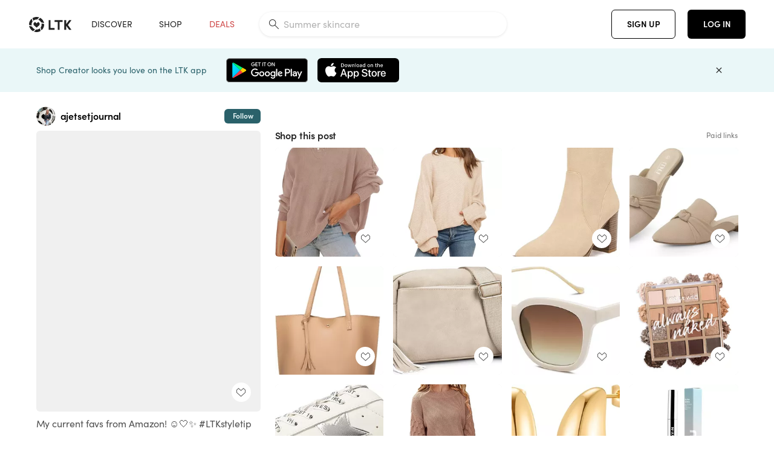

--- FILE ---
content_type: text/html; charset=utf-8
request_url: https://www.shopltk.com/explore/ajetsetjournal/posts/7f9416bf-8a76-11ee-9dd7-0242ac110004
body_size: 167728
content:
<!doctype html>
<html data-n-head-ssr lang="en" data-n-head="%7B%22lang%22:%7B%22ssr%22:%22en%22%7D%7D">
  <head >
    <meta data-n-head="ssr" data-hid="charset" charset="utf-8"><meta data-n-head="ssr" name="viewport" content="width=device-width, initial-scale=1"><meta data-n-head="ssr" name="referrer" content="always"><meta data-n-head="ssr" name="color-scheme" content="light"><meta data-n-head="ssr" name="application-name" content="LTK"><meta data-n-head="ssr" name="msapplication-TileColor" content="#FFFFFF"><meta data-n-head="ssr" name="msapplication-TileImage" content="/favicon-144.png?v=4"><meta data-n-head="ssr" data-hid="mobile-web-app-capable" name="mobile-web-app-capable" content="yes"><meta data-n-head="ssr" data-hid="apple-mobile-web-app-capable" name="apple-mobile-web-app-capable" content="yes"><meta data-n-head="ssr" data-hid="apple-mobile-web-app-status-bar-style" name="apple-mobile-web-app-status-bar-style" content="default"><meta data-n-head="ssr" data-hid="apple-mobile-web-app-title" name="apple-mobile-web-app-title" content="LTK"><meta data-n-head="ssr" data-hid="theme-color" name="theme-color" content="#FFFFFF"><meta data-n-head="ssr" data-hid="og:type" name="og:type" property="og:type" content="website"><meta data-n-head="ssr" data-hid="og:site_name" name="og:site_name" property="og:site_name" content="LTK"><meta data-n-head="ssr" data-hid="twitter:site" name="twitter:site" property="twitter:site" content="@liketoknow.it"><meta data-n-head="ssr" data-hid="twitter:creator" name="twitter:creator" property="twitter:creator" content="@liketoknow.it"><meta data-n-head="ssr" data-hid="og:title" property="og:title" content="ajetsetjournal on LTK"><meta data-n-head="ssr" data-hid="description" name="description" content="Shop the latest from ajetsetjournal on LTK, the easiest way to shop everything from your favorite creators."><meta data-n-head="ssr" data-hid="og:description" property="og:description" content="Shop the latest from ajetsetjournal on LTK, the easiest way to shop everything from your favorite creators."><meta data-n-head="ssr" data-hid="og:url" property="og:url" content="https://www.shopltk.com/explore/ajetsetjournal/posts/7f9416bf-8a76-11ee-9dd7-0242ac110004"><meta data-n-head="ssr" data-hid="al:ios:url" property="al:ios:url" content="com.rewardstyle.ltk://explore/ajetsetjournal/posts/7f9416bf-8a76-11ee-9dd7-0242ac110004"><meta data-n-head="ssr" data-hid="al:ios:app_name" property="al:ios:app_name" content="LTK"><meta data-n-head="ssr" data-hid="al:ios:app_store_id" property="al:ios:app_store_id" content="1154027990"><meta data-n-head="ssr" data-hid="al:android:url" property="al:android:url" content="com.rewardstyle.liketoknowit://explore/ajetsetjournal/posts/7f9416bf-8a76-11ee-9dd7-0242ac110004"><meta data-n-head="ssr" data-hid="al:android:app_name" property="al:android:app_name" content="LTK"><meta data-n-head="ssr" data-hid="al:android:package" property="al:android:package" content="com.rewardstyle.liketoknowit"><meta data-n-head="ssr" data-hid="branch:deeplink:$deeplink_path" property="branch:deeplink:$deeplink_path" content="/explore/ajetsetjournal/posts/7f9416bf-8a76-11ee-9dd7-0242ac110004"><meta data-n-head="ssr" data-hid="branch:deeplink:app_url" property="branch:deeplink:app_url" content="explore/ajetsetjournal/posts/7f9416bf-8a76-11ee-9dd7-0242ac110004"><meta data-n-head="ssr" data-hid="branch:deeplink:title" property="branch:deeplink:title" content="Get my full shop experience"><meta data-n-head="ssr" data-hid="branch:deeplink:subtitle" property="branch:deeplink:subtitle" content="Download the LTK app now to shop all of my favorite finds in one place."><meta data-n-head="ssr" data-hid="branch:deeplink:button" property="branch:deeplink:button" content="Get the free LTK app"><meta data-n-head="ssr" data-hid="branch:deeplink:getButton" property="branch:deeplink:getButton" content="GET"><meta data-n-head="ssr" data-hid="branch:deeplink:openButton" property="branch:deeplink:openButton" content="OPEN"><meta data-n-head="ssr" data-hid="branch:deeplink:page" property="branch:deeplink:page" content="post_page"><meta data-n-head="ssr" data-hid="branch:deeplink:continue" property="branch:deeplink:continue" content="Continue on web"><meta data-n-head="ssr" data-hid="branch:deeplink:title_treatment" property="branch:deeplink:title_treatment" content="Get my full LTK experience"><meta data-n-head="ssr" data-hid="branch:deeplink:subtitle_treatment" property="branch:deeplink:subtitle_treatment" content="Download the LTK app to shop my favorites and get notified when I post fresh content."><meta data-n-head="ssr" data-hid="branch:deeplink:button_treatment" property="branch:deeplink:button_treatment" content="Get the LTK app"><meta data-n-head="ssr" data-hid="branch:deeplink:avatarUrl" property="branch:deeplink:avatarUrl" content="https://avatar-cdn.liketoknow.it/0777ab78-3fa4-11e9-9fed-0242ac110002.ffcfa20d-b7df-4b9b-ac07-818e913413ff"><meta data-n-head="ssr" data-hid="og:image" property="og:image" content="https://images.liketoknow.it/7f9416bf-8a76-11ee-9dd7-0242ac110004"><meta data-n-head="ssr" data-hid="og:image:secure_url" property="og:image:secure_url" content="https://images.liketoknow.it/7f9416bf-8a76-11ee-9dd7-0242ac110004"><meta data-n-head="ssr" data-hid="og:image:width" property="og:image:width" content="1636"><meta data-n-head="ssr" data-hid="og:image:height" property="og:image:height" content="2048"><meta data-n-head="ssr" data-hid="twitter:card" name="twitter:card" content="summary_large_image"><title>ajetsetjournal on LTK</title><link data-n-head="ssr" rel="icon" type="image/png" href="/favicon.png?v=4" sizes="32x32"><link data-n-head="ssr" rel="icon" type="image/png" href="/favicon-128.png?v=4" sizes="128x128"><link data-n-head="ssr" rel="icon" type="image/png" href="/favicon-192.png?v=4" sizes="192x192"><link data-n-head="ssr" rel="shortcut icon" type="image/png" href="/favicon-196.png?v=4" sizes="196x196"><link data-n-head="ssr" rel="apple-touch-icon" href="/favicon-152.png?v=4" sizes="152x152"><link data-n-head="ssr" rel="apple-touch-icon" href="/favicon-180.png?v=4" sizes="180x180"><link data-n-head="ssr" data-hid="apple-touch-startup-image-iphonexsmax" rel="apple-touch-startup-image" href="/static/icons/splash_iphonexsmax_1242x2688.6b17fa.png" media="(device-width: 414px) and (device-height: 896px) and (-webkit-device-pixel-ratio: 3)"><link data-n-head="ssr" data-hid="apple-touch-startup-image-iphonexr" rel="apple-touch-startup-image" href="/static/icons/splash_iphonexr_828x1792.6b17fa.png" media="(device-width: 414px) and (device-height: 896px) and (-webkit-device-pixel-ratio: 2)"><link data-n-head="ssr" data-hid="apple-touch-startup-image-iphonex" rel="apple-touch-startup-image" href="/static/icons/splash_iphonex_1125x2436.6b17fa.png" media="(device-width: 375px) and (device-height: 812px) and (-webkit-device-pixel-ratio: 3)"><link data-n-head="ssr" data-hid="apple-touch-startup-image-iphoneplus" rel="apple-touch-startup-image" href="/static/icons/splash_iphoneplus_1242x2208.6b17fa.png" media="(device-width: 414px) and (device-height: 736px) and (-webkit-device-pixel-ratio: 3)"><link data-n-head="ssr" data-hid="apple-touch-startup-image-iphone6" rel="apple-touch-startup-image" href="/static/icons/splash_iphone6_750x1334.6b17fa.png" media="(device-width: 375px) and (device-height: 667px) and (-webkit-device-pixel-ratio: 2)"><link data-n-head="ssr" data-hid="apple-touch-startup-image-iphone5" rel="apple-touch-startup-image" href="/static/icons/splash_iphone5_640x1136.6b17fa.png" media="(device-width: 320px) and (device-height: 568px) and (-webkit-device-pixel-ratio: 2)"><link data-n-head="ssr" data-hid="shortcut-icon" rel="shortcut icon" href="/static/icons/icon_64x64.6b17fa.png"><link data-n-head="ssr" data-hid="apple-touch-icon" rel="apple-touch-icon" href="/static/icons/icon_512x512.6b17fa.png" sizes="512x512"><link data-n-head="ssr" media="(device-width: 320px) and (device-height: 568px) and (-webkit-device-pixel-ratio: 2)" rel="apple-touch-startup-image" data-hid="apple-touch-startup-image-iphonese"><link data-n-head="ssr" media="(device-width: 768px) and (device-height: 1024px) and (-webkit-device-pixel-ratio: 2)" rel="apple-touch-startup-image" data-hid="apple-touch-startup-image-ipad"><link data-n-head="ssr" media="(device-width: 834px) and (device-height: 1112px) and (-webkit-device-pixel-ratio: 2)" rel="apple-touch-startup-image" data-hid="apple-touch-startup-image-ipadpro1"><link data-n-head="ssr" media="(device-width: 834px) and (device-height: 1194px) and (-webkit-device-pixel-ratio: 2)" rel="apple-touch-startup-image" data-hid="apple-touch-startup-image-ipadpro2"><link data-n-head="ssr" media="(device-width: 1024px) and (device-height: 1366px) and (-webkit-device-pixel-ratio: 2)" rel="apple-touch-startup-image" data-hid="apple-touch-startup-image-ipadpro3"><link data-n-head="ssr" rel="manifest" href="/static/manifest.2afe73c5.json" data-hid="manifest"><link data-n-head="ssr" rel="canonical" href="https://www.shopltk.com/explore/ajetsetjournal/posts/7f9416bf-8a76-11ee-9dd7-0242ac110004"><link data-n-head="ssr" vmid="preload" rel="preload" as="image" imagesrcset="https://images.liketoknow.it/7f9416bf-8a76-11ee-9dd7-0242ac110004?v=0&amp;auto=format&amp;fm=webp&amp;w=450&amp;q=80&amp;dpr=1 1x, https://images.liketoknow.it/7f9416bf-8a76-11ee-9dd7-0242ac110004?v=0&amp;auto=format&amp;fm=webp&amp;w=450&amp;q=80&amp;dpr=2 2x, https://images.liketoknow.it/7f9416bf-8a76-11ee-9dd7-0242ac110004?v=0&amp;auto=format&amp;fm=webp&amp;w=450&amp;q=80&amp;dpr=3 3x"><script data-n-head="ssr" data-hid="gtm-script">window['dataLayer']=[];if(!window._gtm_init){window._gtm_init=1;(function(w,n,d,m,e,p){w[d]=(w[d]==1||n[d]=='yes'||n[d]==1||n[m]==1||(w[e]&&w[e][p]&&w[e][p]()))?1:0})(window,navigator,'doNotTrack','msDoNotTrack','external','msTrackingProtectionEnabled');(function(w,d,s,l,x,y){w[x]={};w._gtm_inject=function(i){if(w.doNotTrack||w[x][i])return;w[x][i]=1;w[l]=w[l]||[];w[l].push({'gtm.start':new Date().getTime(),event:'gtm.js'});var f=d.getElementsByTagName(s)[0],j=d.createElement(s);j.async=true;j.src='https://www.googletagmanager.com/gtm.js?id='+i;f.parentNode.insertBefore(j,f);}})(window,document,'script','dataLayer','_gtm_ids','_gtm_inject')};["GTM-TFZXHKL&"].forEach(function(i){window._gtm_inject(i)})</script><script data-n-head="ssr" type="application/ld+json">{"@context":"http://schema.org/","@type":"BlogPosting","sharedContent":{"@type":"CreativeWork","thumbnailUrl":"https://images.liketoknow.it/7f9416bf-8a76-11ee-9dd7-0242ac110004","text":"My current favs from Amazon! ☺️🤍✨\n\n#LTKstyletip #LTKU #LTKSeasonal"},"articleBody":"My current favs from Amazon! ☺️🤍✨\n\n#LTKstyletip #LTKU #LTKSeasonal","creator":{"@type":"Organization","description":"5’9” S/M top 26 bottoms\nNew posts every day!!!\nAmazon • Walmart • Nordstrom • Abercrombie\n#amazon #amazonstyle\n💌 ajetsetjournal@gmail.com","logo":"https://avatar-cdn.liketoknow.it/0777ab78-3fa4-11e9-9fed-0242ac110002.ffcfa20d-b7df-4b9b-ac07-818e913413ff","name":"ajetsetjournal | LTK","url":"https://www.shopltk.com/explore/ajetsetjournal"},"datePublished":"2023-12-08T01:20:58+00:00","headline":"ZESICA Women&#x27;s 2023 Fall Casual … Curated on LTK","image":"https://images.liketoknow.it/7f9416bf-8a76-11ee-9dd7-0242ac110004","url":"https://www.shopltk.com/explore/ajetsetjournal/posts/7f9416bf-8a76-11ee-9dd7-0242ac110004"}</script><link rel="preload" href="/static/8d52f16.js" as="script"><link rel="preload" href="/static/6a93aef.js" as="script"><link rel="preload" href="/static/css/715a7ad.css" as="style"><link rel="preload" href="/static/a1a22bc.js" as="script"><link rel="preload" href="/static/css/f4b25c1.css" as="style"><link rel="preload" href="/static/3aa4381.js" as="script"><link rel="preload" href="/static/css/3384c50.css" as="style"><link rel="preload" href="/static/39de02a.js" as="script"><link rel="preload" href="/static/css/799f007.css" as="style"><link rel="preload" href="/static/aef158c.js" as="script"><link rel="preload" href="/static/css/046a22e.css" as="style"><link rel="preload" href="/static/fd23952.js" as="script"><link rel="preload" href="/static/css/ee5d34a.css" as="style"><link rel="preload" href="/static/f50164d.js" as="script"><link rel="preload" href="/static/css/beb8def.css" as="style"><link rel="preload" href="/static/cf5cd28.js" as="script"><link rel="stylesheet" href="/static/css/715a7ad.css"><link rel="stylesheet" href="/static/css/f4b25c1.css"><link rel="stylesheet" href="/static/css/3384c50.css"><link rel="stylesheet" href="/static/css/799f007.css"><link rel="stylesheet" href="/static/css/046a22e.css"><link rel="stylesheet" href="/static/css/ee5d34a.css"><link rel="stylesheet" href="/static/css/beb8def.css">
  </head>
  <body >
    <noscript data-n-head="ssr" data-hid="gtm-noscript" data-pbody="true"><iframe src="https://www.googletagmanager.com/ns.html?id=GTM-TFZXHKL&&" height="0" width="0" style="display:none;visibility:hidden" title="gtm"></iframe></noscript><div data-server-rendered="true" id="__nuxt"><!----><div id="__layout"><div data-app="true" data-fetch-key="DefaultLayout:0" id="app" class="v-application v-application--is-ltr theme--light"><div class="v-application--wrap"><header class="ltk-header site-header v-sheet theme--light elevation-0 v-toolbar v-app-bar v-app-bar--fixed" style="height:80px;margin-top:0px;transform:translateY(0px);left:0px;right:0px;" data-v-1082540e data-v-9dfe58f0><div class="v-toolbar__content" style="height:80px;"><div class="container flex-nowrap pa-0 branch-journeys-top white fill-height" data-v-1082540e><div class="v-toolbar__items" data-v-1082540e><a href="/" class="ltk-logo d-flex align-self-center pr-md-3 pr-xl-5 pl-3 pl-md-0" data-v-290a3398 data-v-1082540e><svg height="25px" width="70px" viewBox="0 0 70 25" fill="none" xmlns="http://www.w3.org/2000/svg" xmlns:xlink="http://www.w3.org/1999/xlink" data-v-290a3398><title data-v-290a3398>LTK</title> <path fill-rule="evenodd" clip-rule="evenodd" d="M18.0692 18.9455C18.0568 18.8992 18.0217 18.8624 17.9759 18.8478C17.9302 18.8332 17.8801 18.8429 17.8431 18.8734C16.1555 20.2595 13.9917 20.9333 11.8132 20.751C11.7715 20.7471 11.7303 20.7621 11.7011 20.792L8.40645 24.0878C8.37213 24.1221 8.35794 24.1716 8.3689 24.2188C8.37986 24.266 8.41442 24.3042 8.46036 24.3199C9.77623 24.7694 11.1574 24.9991 12.5483 25C14.8553 25.0001 17.1172 24.3634 19.0837 23.1603C19.136 23.1275 19.1608 23.0646 19.1449 23.0051L18.0692 18.9455ZM4.90108 15.8862L0.40818 14.6886C0.361852 14.6762 0.312366 14.6882 0.276985 14.7206C0.241604 14.7529 0.225234 14.801 0.233586 14.8481C0.846198 18.4078 3.43142 21.9022 6.66602 23.544C6.68503 23.5536 6.70597 23.5588 6.72728 23.5593C6.76564 23.5599 6.80261 23.5449 6.82958 23.5177L9.81178 20.5354C9.8461 20.5011 9.86029 20.4516 9.84933 20.4044C9.83837 20.3572 9.80381 20.3189 9.75787 20.3032C7.69643 19.5969 5.87085 17.9343 4.99358 15.965C4.97652 15.926 4.94241 15.8969 4.90108 15.8862ZM24.9488 11.7277L20.8621 10.7238C20.8151 10.7123 20.7655 10.7256 20.7307 10.7591C20.6959 10.7926 20.6808 10.8415 20.6906 10.8888C21.1451 13.1006 20.6152 15.5141 19.2742 17.3471C19.249 17.3812 19.2406 17.4248 19.2515 17.4657L20.4388 21.9462C20.451 21.9928 20.4864 22.03 20.5325 22.0446C20.5464 22.0489 20.5608 22.0513 20.5754 22.0513C20.6083 22.0511 20.6402 22.0394 20.6654 22.0183C23.5931 19.5694 25.2753 15.6754 25.0554 11.856C25.0523 11.7944 25.0089 11.7422 24.9488 11.7277ZM12.5526 10.5747L9.97964 8.26938C9.92634 8.22097 9.84486 8.22097 9.79156 8.26938L7.62414 10.213C7.59422 10.2395 7.57724 10.2776 7.57758 10.3175V13.155C7.57748 13.1948 7.59441 13.2329 7.62414 13.2595L12.4564 17.5921C12.4821 17.6153 12.5155 17.6283 12.5502 17.6283C12.5866 17.6293 12.6222 17.6164 12.6494 17.5921L17.4817 13.2595C17.5112 13.2327 17.528 13.1948 17.5282 13.155V10.3175C17.5284 10.2776 17.5114 10.2396 17.4817 10.213L15.3143 8.26938C15.2607 8.22117 15.1792 8.22117 15.1256 8.26938L12.5526 10.5747ZM4.56108 3.1033C4.54834 3.05708 4.51276 3.02059 4.46679 3.00659C4.42083 2.99259 4.37087 3.00303 4.33441 3.03426C1.47964 5.46118 -0.138883 9.15351 0.00936958 12.9106C0.0118837 12.9722 0.0543641 13.025 0.114126 13.0407L4.18494 14.1253C4.19672 14.1284 4.20887 14.1301 4.22108 14.1302V14.1332C4.26299 14.133 4.30266 14.1143 4.32938 14.0821C4.35611 14.0499 4.36715 14.0075 4.35953 13.9664C3.95337 11.8016 4.48634 9.44496 5.78692 7.66142C5.81268 7.62621 5.8206 7.58107 5.80836 7.53922L4.56108 3.1033ZM24.8091 9.92765C24.1408 6.44918 21.6695 3.14057 18.5139 1.49574C18.4592 1.46696 18.392 1.47738 18.3485 1.5214L15.3933 4.4964C15.3591 4.53017 15.345 4.57921 15.3559 4.62594C15.3663 4.67281 15.4001 4.7111 15.4454 4.72736C17.4021 5.43552 19.1584 7.03514 20.0277 8.90177C20.0457 8.94055 20.0804 8.96909 20.122 8.97937L24.637 10.0877C24.648 10.0907 24.6593 10.0921 24.6707 10.092V10.0945C24.7127 10.0945 24.7525 10.0758 24.7793 10.0435C24.806 10.0113 24.817 9.96879 24.8091 9.92765ZM16.8219 0.808682C16.811 0.7617 16.7768 0.723523 16.7312 0.707541C13.1542 -0.550524 9.10605 -0.113043 5.9027 1.87762C5.84943 1.91046 5.82443 1.97454 5.84144 2.03465L6.97477 6.0673C6.98776 6.11323 7.02332 6.14939 7.06912 6.16323C7.0826 6.16739 7.09665 6.16945 7.11077 6.16936C7.1443 6.16985 7.1769 6.15836 7.20266 6.13696C8.93588 4.69651 11.1793 4.01603 13.4231 4.25017C13.4656 4.25461 13.5077 4.23954 13.5377 4.20923L16.7845 0.939113C16.8186 0.904897 16.8327 0.855665 16.8219 0.808682ZM42.2547 7.92899C42.2547 8.09033 42.4251 8.30501 42.5561 8.30501H47.378V21.0319C47.378 21.1958 47.5052 21.3571 47.6362 21.3571H50.307C50.438 21.3571 50.5691 21.1926 50.5691 21.0319V8.30501H55.3078C55.4369 8.30501 55.6092 8.09033 55.6092 7.92899V5.61951C55.6092 5.45882 55.4388 5.24414 55.3078 5.24414H42.5561C42.427 5.24414 42.2547 5.45882 42.2547 5.61951V7.92899ZM61.4816 11.5779H61.7063L66.2275 5.45228C66.3277 5.29037 66.5103 5.19713 66.7012 5.21027H69.8031C69.8555 5.20477 69.9076 5.22253 69.9455 5.2588C69.9835 5.29507 70.0033 5.34613 69.9997 5.39828C69.9997 5.50562 69.9781 5.55897 69.8923 5.66631L64.2952 13.3058L69.8903 20.8672C69.9768 20.9746 69.9984 21.0286 69.9984 21.1359C70.002 21.1881 69.9821 21.2391 69.9442 21.2754C69.9063 21.3117 69.8542 21.3294 69.8018 21.3239H66.6999C66.5089 21.3371 66.3264 21.2438 66.2262 21.0819L61.705 14.9602H61.4835V20.9811C61.4835 21.1424 61.3525 21.3571 61.2214 21.3571H58.5507C58.4196 21.3571 58.2925 21.1958 58.2925 21.0318V5.56417C58.2925 5.40284 58.4236 5.24215 58.5507 5.24215H61.2214C61.3525 5.24215 61.4835 5.40284 61.4835 5.56417L61.4816 11.5779ZM41.9512 18.293H35.5777L35.5797 5.56415C35.5797 5.40281 35.4486 5.24213 35.3176 5.24213H32.6468C32.5191 5.24213 32.388 5.40281 32.388 5.56415V21.0286C32.388 21.1925 32.5158 21.3538 32.6468 21.3538H41.9512C42.0803 21.3538 42.2527 21.1391 42.2527 20.9778V18.669C42.2527 18.5076 42.0823 18.293 41.9512 18.293Z" fill="#222222" data-v-290a3398></path></svg></a></div> <!----> <!----> <!----><!----><!----><!----><!----><!----><!----><!----><!----><!----><!----></div></div></header> <main class="v-main" style="padding-top:80px;padding-right:0px;padding-bottom:0!important;padding-left:0px;--vuetify-app-bar-height:0px;--branch-journey-banner-height:0px;"><div class="v-main__wrap"><!----> <div class="container ltk-post-page fill-height align-start pt-0 pt-md-6" data-v-cf1d275e data-v-cf1d275e><div class="row align-start" data-v-cf1d275e data-v-cf1d275e><div class="col col-12 align-self-start" data-v-cf1d275e data-v-cf1d275e><div data-v-cf1d275e><div class="row ltk-item justify-center" data-v-06a65688 data-v-06a65688 data-v-cf1d275e><div class="col-sm-6 col-md-4 col-12" data-v-06a65688 data-v-06a65688><div class="row ltk-profile-header flex-nowrap no-gutters align-center" data-v-86fc8f82 data-v-86fc8f82 data-v-06a65688><div class="col col-auto" data-v-86fc8f82 data-v-86fc8f82><a href="/explore/ajetsetjournal" class="ltk-black--text nuxt-link-active" data-v-86fc8f82><div class="position-relative" data-v-86fc8f82><div alt="ajetsetjournal on LTK" class="v-avatar mr-2" style="height:32px;min-width:32px;width:32px;" data-v-86fc8f82><img src="https://avatar-cdn.liketoknow.it/0777ab78-3fa4-11e9-9fed-0242ac110002.ffcfa20d-b7df-4b9b-ac07-818e913413ff?v=0&amp;auto=format&amp;fm=webp&amp;w=100&amp;h=100&amp;fit=crop&amp;q=80&amp;dpr=1" loading="lazy" width="32" height="32" alt="ajetsetjournal on LTK" class="c-image" data-v-d05415aa></div> <!----><!----><!----></div></a></div> <div class="col-sm-7 col-8" data-v-86fc8f82 data-v-86fc8f82><a href="/explore/ajetsetjournal" class="ltk-black--text d-block mr-2 nuxt-link-active" data-v-86fc8f82><div class="text-truncate text-subtitle-subtitle1-sofiapro"><!---->ajetsetjournal
    </div></a> <!----></div> <!----></div> <div class="row my-2 no-gutters" data-v-06a65688 data-v-06a65688><div class="ltk-hero-img-container col col-12" data-v-06a65688 data-v-06a65688><div class="client-only-placeholder" data-v-06a65688 data-v-06a65688><div payload="[object Object]" data-v-5cfe282b data-v-06a65688><div><a href="/explore/ajetsetjournal/posts/7f9416bf-8a76-11ee-9dd7-0242ac110004" aria-current="page" tabindex="0" class="nuxt-link-exact-active nuxt-link-active v-card v-card--flat v-card--link v-sheet theme--light" style="max-height:100%;max-width:100%;width:450px;" data-v-5cfe282b><div max-height="100%" max-width="100%" srcset="https://images.liketoknow.it/7f9416bf-8a76-11ee-9dd7-0242ac110004?v=0&amp;auto=format&amp;fm=webp&amp;w=450&amp;q=80&amp;dpr=1 1x, https://images.liketoknow.it/7f9416bf-8a76-11ee-9dd7-0242ac110004?v=0&amp;auto=format&amp;fm=webp&amp;w=450&amp;q=80&amp;dpr=2 2x, https://images.liketoknow.it/7f9416bf-8a76-11ee-9dd7-0242ac110004?v=0&amp;auto=format&amp;fm=webp&amp;w=450&amp;q=80&amp;dpr=3 3x" alt="My current favs from Amazon! ☺️🤍✨

#LTKstyletip #LTKU #LTKSeasonal" class="ltk-hero-image d-block fill-height ltk-img grey-10 rounded" style="padding-bottom:125.18337408312958%;" data-v-5cfe282b><img src="https://images.liketoknow.it/7f9416bf-8a76-11ee-9dd7-0242ac110004?v=0&amp;auto=format&amp;fm=webp&amp;w=450&amp;q=80&amp;dpr=1" loading="lazy" width="450" height="563.3251833740832" rounded="true" max-height="100%" max-width="100%" srcset="https://images.liketoknow.it/7f9416bf-8a76-11ee-9dd7-0242ac110004?v=0&amp;auto=format&amp;fm=webp&amp;w=450&amp;q=80&amp;dpr=1 1x, https://images.liketoknow.it/7f9416bf-8a76-11ee-9dd7-0242ac110004?v=0&amp;auto=format&amp;fm=webp&amp;w=450&amp;q=80&amp;dpr=2 2x, https://images.liketoknow.it/7f9416bf-8a76-11ee-9dd7-0242ac110004?v=0&amp;auto=format&amp;fm=webp&amp;w=450&amp;q=80&amp;dpr=3 3x" alt="My current favs from Amazon! ☺️🤍✨

#LTKstyletip #LTKU #LTKSeasonal" class="c-image" data-v-d05415aa></div> <!----></a></div></div></div> <div class="ltk-hero-overlay" data-v-06a65688><!----> <button type="button" aria-label="add post to favorites" opacity="86" id="coachmarkTarget" absolute="" class="v-btn--like ltk-favorite-icon v-btn v-btn--absolute v-btn--fab v-btn--has-bg v-btn--round theme--light elevation-0 v-size--default ltk-whitn" data-v-00a44d36 data-v-06a65688><span class="v-btn__content"><i aria-hidden="true" class="v-icon notranslate capsule capsule-consumer-heart-logo-outline-16 theme--light"></i></span></button></div> <!----></div></div> <div class="row no-gutters" data-v-06a65688 data-v-06a65688><div class="col col-12" data-v-06a65688 data-v-06a65688><div class="text-body-body1-sofiapro" data-v-2ab19316 data-v-06a65688><p class="ltk-caption text-body-body1-sofiapro grey-70--text mb-2" data-v-2ab19316>
    My current favs from Amazon! ☺️🤍✨

LTKstyletip LTKU LTKSeasonal
  </p> <div class="d-inline-block mr-3" data-v-2ab19316><a class="link-light--text" data-v-2ab19316>
      #
    </a></div><div class="d-inline-block mr-3" data-v-2ab19316><a class="link-light--text" data-v-2ab19316>
      #
    </a></div><div class="d-inline-block mr-3" data-v-2ab19316><a class="link-light--text" data-v-2ab19316>
      #
    </a></div></div></div> <!----> <div class="col col-12" data-v-06a65688 data-v-06a65688><div class="pt-6" data-v-06a65688><span class="mr-3 grey-50--text">Share:</span> <a href="https://www.facebook.com/dialog/feed?app_id=258637720963039&amp;link=https%3A%2F%2Fliketk.it%2F4oLiW&amp;picture=https%3A%2F%2Fimages.liketoknow.it%2F7f9416bf-8a76-11ee-9dd7-0242ac110004%3Fv%3D0%26auto%3Dformat%26fm%3Dwebp%26w%3D405%26fit%3Dcrop%26q%3D80&amp;description=My+current+favs+from+Amazon%21+%E2%98%BA%EF%B8%8F%F0%9F%A4%8D%E2%9C%A8%0A%0A%23LTKstyletip+%23LTKU+%23LTKSeasonal" target="_blank" aria-label="share on facebook" rel="noopener" class="v-btn v-btn--fab v-btn--has-bg v-btn--round theme--light elevation-0 v-size--default grey-10 text-decoration-none mr-3"><span class="v-btn__content"><span aria-hidden="true" class="v-icon notranslate theme--light grey-50--text"><svg xmlns="http://www.w3.org/2000/svg" viewBox="0 0 24 24" role="img" aria-hidden="true" class="v-icon__svg"><path d="M12 2.04C6.5 2.04 2 6.53 2 12.06C2 17.06 5.66 21.21 10.44 21.96V14.96H7.9V12.06H10.44V9.85C10.44 7.34 11.93 5.96 14.22 5.96C15.31 5.96 16.45 6.15 16.45 6.15V8.62H15.19C13.95 8.62 13.56 9.39 13.56 10.18V12.06H16.34L15.89 14.96H13.56V21.96A10 10 0 0 0 22 12.06C22 6.53 17.5 2.04 12 2.04Z"></path></svg></span></span></a><a href="https://www.pinterest.com/pin/create/button/?media=https%3A%2F%2Fimages.liketoknow.it%2F7f9416bf-8a76-11ee-9dd7-0242ac110004%3Fv%3D0%26auto%3Dformat%26fm%3Dwebp%26w%3D405%26fit%3Dcrop%26q%3D80&amp;url=https%3A%2F%2Fliketk.it%2F4oLiW&amp;description=My+current+favs+from+Amazon%21+%E2%98%BA%EF%B8%8F%F0%9F%A4%8D%E2%9C%A8%0A%0A%23LTKstyletip+%23LTKU+%23LTKSeasonal" target="_blank" aria-label="share on pinterest" rel="noopener" class="v-btn v-btn--fab v-btn--has-bg v-btn--round theme--light elevation-0 v-size--default grey-10 text-decoration-none mr-3"><span class="v-btn__content"><span aria-hidden="true" class="v-icon notranslate theme--light grey-50--text"><svg xmlns="http://www.w3.org/2000/svg" viewBox="0 0 24 24" role="img" aria-hidden="true" class="v-icon__svg"><path d="M9.04,21.54C10,21.83 10.97,22 12,22A10,10 0 0,0 22,12A10,10 0 0,0 12,2A10,10 0 0,0 2,12C2,16.25 4.67,19.9 8.44,21.34C8.35,20.56 8.26,19.27 8.44,18.38L9.59,13.44C9.59,13.44 9.3,12.86 9.3,11.94C9.3,10.56 10.16,9.53 11.14,9.53C12,9.53 12.4,10.16 12.4,10.97C12.4,11.83 11.83,13.06 11.54,14.24C11.37,15.22 12.06,16.08 13.06,16.08C14.84,16.08 16.22,14.18 16.22,11.5C16.22,9.1 14.5,7.46 12.03,7.46C9.21,7.46 7.55,9.56 7.55,11.77C7.55,12.63 7.83,13.5 8.29,14.07C8.38,14.13 8.38,14.21 8.35,14.36L8.06,15.45C8.06,15.62 7.95,15.68 7.78,15.56C6.5,15 5.76,13.18 5.76,11.71C5.76,8.55 8,5.68 12.32,5.68C15.76,5.68 18.44,8.15 18.44,11.43C18.44,14.87 16.31,17.63 13.26,17.63C12.29,17.63 11.34,17.11 11,16.5L10.33,18.87C10.1,19.73 9.47,20.88 9.04,21.57V21.54Z"></path></svg></span></span></a><a href="https://twitter.com/intent/tweet?hashtags=liketkit&amp;text=%40liketoknowit&amp;url=https%3A%2F%2Fliketk.it%2F4oLiW" target="_blank" aria-label="share on twitter" rel="noopener" class="v-btn v-btn--fab v-btn--has-bg v-btn--round theme--light elevation-0 v-size--default grey-10 text-decoration-none mr-3"><span class="v-btn__content"><span aria-hidden="true" class="v-icon notranslate theme--light grey-50--text"><svg xmlns="http://www.w3.org/2000/svg" viewBox="0 0 24 24" role="img" aria-hidden="true" class="v-icon__svg"><path d="M22.46,6C21.69,6.35 20.86,6.58 20,6.69C20.88,6.16 21.56,5.32 21.88,4.31C21.05,4.81 20.13,5.16 19.16,5.36C18.37,4.5 17.26,4 16,4C13.65,4 11.73,5.92 11.73,8.29C11.73,8.63 11.77,8.96 11.84,9.27C8.28,9.09 5.11,7.38 3,4.79C2.63,5.42 2.42,6.16 2.42,6.94C2.42,8.43 3.17,9.75 4.33,10.5C3.62,10.5 2.96,10.3 2.38,10C2.38,10 2.38,10 2.38,10.03C2.38,12.11 3.86,13.85 5.82,14.24C5.46,14.34 5.08,14.39 4.69,14.39C4.42,14.39 4.15,14.36 3.89,14.31C4.43,16 6,17.26 7.89,17.29C6.43,18.45 4.58,19.13 2.56,19.13C2.22,19.13 1.88,19.11 1.54,19.07C3.44,20.29 5.7,21 8.12,21C16,21 20.33,14.46 20.33,8.79C20.33,8.6 20.33,8.42 20.32,8.23C21.16,7.63 21.88,6.87 22.46,6Z"></path></svg></span></span></a> <span class="v-tooltip v-tooltip--top" data-v-3a521528><!----><a href="https://liketk.it/4oLiW" aria-label="copy link to clipboard" rel="noopener" aria-haspopup="true" aria-expanded="false" class="v-btn v-btn--fab v-btn--has-bg v-btn--round theme--light elevation-0 v-size--default grey-10 text-decoration-none" data-v-3a521528><span class="v-btn__content"><!----> <span aria-hidden="true" class="v-icon notranslate theme--light grey-50--text" data-v-3a521528><svg xmlns="http://www.w3.org/2000/svg" viewBox="0 0 24 24" role="img" aria-hidden="true" class="v-icon__svg"><path d="M3.9,12C3.9,10.29 5.29,8.9 7,8.9H11V7H7A5,5 0 0,0 2,12A5,5 0 0,0 7,17H11V15.1H7C5.29,15.1 3.9,13.71 3.9,12M8,13H16V11H8V13M17,7H13V8.9H17C18.71,8.9 20.1,10.29 20.1,12C20.1,13.71 18.71,15.1 17,15.1H13V17H17A5,5 0 0,0 22,12A5,5 0 0,0 17,7Z"></path></svg></span></span></a></span></div></div></div></div> <div class="col-sm-6 col-md-8 col-12" data-v-06a65688 data-v-06a65688><div class="pa-0 col col-12" data-v-77600166 data-v-77600166 data-v-06a65688><div class="row mt-sm-9 mb-2 no-gutters align-stretch" data-v-77600166 data-v-77600166><div data-v-77600166><h2 class="text-subtitle-subtitle1-sofiapro" data-v-77600166>
        Shop this post
      </h2></div> <div class="ml-auto d-flex align-center" data-v-77600166><div class="grey-50--text col-12 pa-0 text-right text-caption2-sofiapro text-sm-caption1-sofiapro" data-v-77600166>
        Paid links
      </div></div></div> <div class="row ma-n1 ma-sm-n2 no-gutters align-center" data-v-77600166 data-v-77600166><div class="col-md-3 col-6" data-v-77600166 data-v-77600166><div payload="[object Object]" class="pa-1 pa-sm-2" data-v-61904665 data-v-77600166><div><div data-v-61904665><div class="position-relative" data-v-61904665><div class="v-skeleton-loader v-skeleton-loader--boilerplate theme--light" data-v-61904665><a href="https://rstyle.me/+x-0Cp24rQVHj9Ni8KdzJAQ?li=7f9416bf-8a76-11ee-9dd7-0242ac110004&amp;lpm=EXACT&amp;pt=timeline&amp;__cid=1144&amp;l=en&amp;p=&amp;rr=explore-displayName-posts-id&amp;r=explore-displayName-posts-id&amp;hpd=false" target="_blank" rel="nofollow noopener" title="link to ZESICA Women's 2023 Fall Casual Long Sleeve Crew Neck Side Slit Oversized Ribbed Knit Pullover Sw... from Amazon (US)" class="d-block" data-v-61904665><div alt="ZESICA Women's 2023 Fall Casual Long Sleeve Crew Neck Side Slit Oversized Ribbed Knit Pullover Sw... | Amazon (US)" title="ZESICA Women's 2023 Fall Casual Long Sleeve Crew Neck Side Slit Oversized Ribbed Knit Pullover Sw... | Amazon (US)" class="ltk-img grey-10 rounded" style="padding-bottom:100%;" data-v-61904665><img src="https://product-images-cdn.liketoknow.it/_7A4kQSoPeAsyNA5u8dSTx0Y2FsfTW5oASfIknr14BBNqTMMc.DiSOAYSv3ihlVEFaGFCeCbEG8CAXr4ZMQLlBv03CcPrD.TNIt79QVuRH3t0uuUE8rF7TAs?v=2&amp;auto=format&amp;fm=webp&amp;w=256&amp;h=256&amp;fit=crop&amp;q=80" loading="lazy" rounded="true" alt="ZESICA Women's 2023 Fall Casual Long Sleeve Crew Neck Side Slit Oversized Ribbed Knit Pullover Sw... | Amazon (US)" title="ZESICA Women's 2023 Fall Casual Long Sleeve Crew Neck Side Slit Oversized Ribbed Knit Pullover Sw... | Amazon (US)" class="c-image" data-v-d05415aa></div></a></div> <!----> <!----> <button type="button" aria-label="add post to favorites" opacity="86" absolute="" class="v-btn--like favorite-button v-btn v-btn--absolute v-btn--fab v-btn--has-bg v-btn--round theme--light elevation-0 v-size--default ltk-whitn" style="--like-button-offset:14px;--like-button-size:32px;" data-v-6bbe7336 data-v-61904665><span class="v-btn__content"><i aria-hidden="true" class="v-icon notranslate capsule capsule-consumer-heart-logo-outline-16 theme--light"></i></span></button></div> <!----> <!----></div></div></div></div><div class="col-md-3 col-6" data-v-77600166 data-v-77600166><div payload="[object Object]" class="pa-1 pa-sm-2" data-v-61904665 data-v-77600166><div><div data-v-61904665><div class="position-relative" data-v-61904665><div class="v-skeleton-loader v-skeleton-loader--boilerplate theme--light" data-v-61904665><a href="https://rstyle.me/+LrfhnJAMMh9MBghwP5DBVw?li=7f9416bf-8a76-11ee-9dd7-0242ac110004&amp;lpm=EXACT&amp;pt=timeline&amp;__cid=1144&amp;l=en&amp;p=&amp;rr=explore-displayName-posts-id&amp;r=explore-displayName-posts-id&amp;hpd=false" target="_blank" rel="nofollow noopener" title="link to Mafulus Women's Oversized Crewneck Sweater Batwing Puff Long Sleeve Cable Slouchy Pullover Jum... from Amazon (US)" class="d-block" data-v-61904665><div alt="Mafulus Women's Oversized Crewneck Sweater Batwing Puff Long Sleeve Cable Slouchy Pullover Jum... | Amazon (US)" title="Mafulus Women's Oversized Crewneck Sweater Batwing Puff Long Sleeve Cable Slouchy Pullover Jum... | Amazon (US)" class="ltk-img grey-10 rounded" style="padding-bottom:100%;" data-v-61904665><img src="https://product-images-cdn.liketoknow.it/ja8wPDAgVCbZO2Tovai2EqaJE64YuFmeU3YC_IYPWzhdOs39xXzZr5mJLJHvEMpVBtgvTfbiBi9qa77ogw7DrCYttkYfRrYxJ96V47cmDJl210nd3DjskIvo1KkolAJD0_FCb_mnYx4TelZN_Z52Rrk4Hg--?v=2&amp;auto=format&amp;fm=webp&amp;w=256&amp;h=256&amp;fit=crop&amp;q=80" loading="lazy" rounded="true" alt="Mafulus Women's Oversized Crewneck Sweater Batwing Puff Long Sleeve Cable Slouchy Pullover Jum... | Amazon (US)" title="Mafulus Women's Oversized Crewneck Sweater Batwing Puff Long Sleeve Cable Slouchy Pullover Jum... | Amazon (US)" class="c-image" data-v-d05415aa></div></a></div> <!----> <!----> <button type="button" aria-label="add post to favorites" opacity="86" absolute="" class="v-btn--like favorite-button v-btn v-btn--absolute v-btn--fab v-btn--has-bg v-btn--round theme--light elevation-0 v-size--default ltk-whitn" style="--like-button-offset:14px;--like-button-size:32px;" data-v-6bbe7336 data-v-61904665><span class="v-btn__content"><i aria-hidden="true" class="v-icon notranslate capsule capsule-consumer-heart-logo-outline-16 theme--light"></i></span></button></div> <!----> <!----></div></div></div></div><div class="col-md-3 col-6" data-v-77600166 data-v-77600166><div payload="[object Object]" class="pa-1 pa-sm-2" data-v-61904665 data-v-77600166><div><div data-v-61904665><div class="position-relative" data-v-61904665><div class="v-skeleton-loader v-skeleton-loader--boilerplate theme--light" data-v-61904665><a href="https://rstyle.me/+8-IG6PLlh_w6S-L2bok8ug?li=7f9416bf-8a76-11ee-9dd7-0242ac110004&amp;lpm=EXACT&amp;pt=timeline&amp;__cid=1144&amp;l=en&amp;p=&amp;rr=explore-displayName-posts-id&amp;r=explore-displayName-posts-id&amp;hpd=false" target="_blank" rel="nofollow noopener" title="link to LAICIGO Women's Pointed Toe Ankle Boots Chunky Stacked Heel Side Zipper Faux Leather Ankle Bootie... from Amazon (US)" class="d-block" data-v-61904665><div alt="LAICIGO Women's Pointed Toe Ankle Boots Chunky Stacked Heel Side Zipper Faux Leather Ankle Bootie... | Amazon (US)" title="LAICIGO Women's Pointed Toe Ankle Boots Chunky Stacked Heel Side Zipper Faux Leather Ankle Bootie... | Amazon (US)" class="ltk-img grey-10 rounded" style="padding-bottom:100%;" data-v-61904665><img src="https://product-images-cdn.liketoknow.it/5mIczNM1w9t5mGei_lIKKJvynmT2L6hYwNZSfvjW3V1__tD_zDcgBMbo.5ZRMsI1kDRHzHt1_3f0FAipAsyQisZZdJ21sA2OXfsY5K4P7SC57GTi.XlRKZEg?v=2&amp;auto=format&amp;fm=webp&amp;w=256&amp;h=256&amp;fit=crop&amp;q=80" loading="lazy" rounded="true" alt="LAICIGO Women's Pointed Toe Ankle Boots Chunky Stacked Heel Side Zipper Faux Leather Ankle Bootie... | Amazon (US)" title="LAICIGO Women's Pointed Toe Ankle Boots Chunky Stacked Heel Side Zipper Faux Leather Ankle Bootie... | Amazon (US)" class="c-image" data-v-d05415aa></div></a></div> <!----> <!----> <button type="button" aria-label="add post to favorites" opacity="86" absolute="" class="v-btn--like favorite-button v-btn v-btn--absolute v-btn--fab v-btn--has-bg v-btn--round theme--light elevation-0 v-size--default ltk-whitn" style="--like-button-offset:14px;--like-button-size:32px;" data-v-6bbe7336 data-v-61904665><span class="v-btn__content"><i aria-hidden="true" class="v-icon notranslate capsule capsule-consumer-heart-logo-outline-16 theme--light"></i></span></button></div> <!----> <!----></div></div></div></div><div class="col-md-3 col-6" data-v-77600166 data-v-77600166><div payload="[object Object]" class="pa-1 pa-sm-2" data-v-61904665 data-v-77600166><div><div data-v-61904665><div class="position-relative" data-v-61904665><div class="v-skeleton-loader v-skeleton-loader--boilerplate theme--light" data-v-61904665><a href="https://rstyle.me/+0oXvxrUTm32ttqDLQLg6hg?li=7f9416bf-8a76-11ee-9dd7-0242ac110004&amp;lpm=EXACT&amp;pt=timeline&amp;__cid=1144&amp;l=en&amp;p=&amp;rr=explore-displayName-posts-id&amp;r=explore-displayName-posts-id&amp;hpd=false" target="_blank" rel="nofollow noopener" title="link to MUSSHOE Mules for Women Flats Comfortable Pointed Toe Slip on Women Mules Flats from Amazon (US)" class="d-block" data-v-61904665><div alt="MUSSHOE Mules for Women Flats Comfortable Pointed Toe Slip on Women Mules Flats | Amazon (US)" title="MUSSHOE Mules for Women Flats Comfortable Pointed Toe Slip on Women Mules Flats | Amazon (US)" class="ltk-img grey-10 rounded" style="padding-bottom:100%;" data-v-61904665><img src="https://product-images-cdn.liketoknow.it/qZibJvi1n6rtHz7R54tO.BRMeyk2PcNVQ1TEvNcPW99_X1b6alisx0vH11ckqgiBKVyMtNid8s51hPCujR13GutWBBMVlHTXbKkW4HyniL9I.Ga6eOABRCij?v=2&amp;auto=format&amp;fm=webp&amp;w=256&amp;h=256&amp;fit=crop&amp;q=80" loading="lazy" rounded="true" alt="MUSSHOE Mules for Women Flats Comfortable Pointed Toe Slip on Women Mules Flats | Amazon (US)" title="MUSSHOE Mules for Women Flats Comfortable Pointed Toe Slip on Women Mules Flats | Amazon (US)" class="c-image" data-v-d05415aa></div></a></div> <!----> <!----> <button type="button" aria-label="add post to favorites" opacity="86" absolute="" class="v-btn--like favorite-button v-btn v-btn--absolute v-btn--fab v-btn--has-bg v-btn--round theme--light elevation-0 v-size--default ltk-whitn" style="--like-button-offset:14px;--like-button-size:32px;" data-v-6bbe7336 data-v-61904665><span class="v-btn__content"><i aria-hidden="true" class="v-icon notranslate capsule capsule-consumer-heart-logo-outline-16 theme--light"></i></span></button></div> <!----> <!----></div></div></div></div><div class="col-md-3 col-6" data-v-77600166 data-v-77600166><div payload="[object Object]" class="pa-1 pa-sm-2" data-v-61904665 data-v-77600166><div><div data-v-61904665><div class="position-relative" data-v-61904665><div class="v-skeleton-loader v-skeleton-loader--boilerplate theme--light" data-v-61904665><a href="https://rstyle.me/+zoYvqEZozTMGxf95t_XD0g?li=7f9416bf-8a76-11ee-9dd7-0242ac110004&amp;lpm=EXACT&amp;pt=timeline&amp;__cid=1144&amp;l=en&amp;p=&amp;rr=explore-displayName-posts-id&amp;r=explore-displayName-posts-id&amp;hpd=false" target="_blank" rel="nofollow noopener" title="link to Dreubea Women's Soft Faux Leather Tote Shoulder Bag from, Big Capacity Tassel Handbag from Amazon (US)" class="d-block" data-v-61904665><div alt="Dreubea Women's Soft Faux Leather Tote Shoulder Bag from, Big Capacity Tassel Handbag | Amazon (US)" title="Dreubea Women's Soft Faux Leather Tote Shoulder Bag from, Big Capacity Tassel Handbag | Amazon (US)" class="ltk-img grey-10 rounded" style="padding-bottom:100%;" data-v-61904665><img src="https://product-images-cdn.liketoknow.it/7pIMsy6zq.hWwUE3vbwsfovoRFoCpbATaY.t9.OMx.ehzWiLjAvqJlMuV5O6YlMjqLKxw7Oa0uUYGDwfNnF4hUJo8EvFy0W016PtnS8JPV4BzalJkmdsa2gP?v=2&amp;auto=format&amp;fm=webp&amp;w=256&amp;h=256&amp;fit=crop&amp;q=80" loading="lazy" rounded="true" alt="Dreubea Women's Soft Faux Leather Tote Shoulder Bag from, Big Capacity Tassel Handbag | Amazon (US)" title="Dreubea Women's Soft Faux Leather Tote Shoulder Bag from, Big Capacity Tassel Handbag | Amazon (US)" class="c-image" data-v-d05415aa></div></a></div> <!----> <!----> <button type="button" aria-label="add post to favorites" opacity="86" absolute="" class="v-btn--like favorite-button v-btn v-btn--absolute v-btn--fab v-btn--has-bg v-btn--round theme--light elevation-0 v-size--default ltk-whitn" style="--like-button-offset:14px;--like-button-size:32px;" data-v-6bbe7336 data-v-61904665><span class="v-btn__content"><i aria-hidden="true" class="v-icon notranslate capsule capsule-consumer-heart-logo-outline-16 theme--light"></i></span></button></div> <!----> <!----></div></div></div></div><div class="col-md-3 col-6" data-v-77600166 data-v-77600166><div payload="[object Object]" class="pa-1 pa-sm-2" data-v-61904665 data-v-77600166><div><div data-v-61904665><div class="position-relative" data-v-61904665><div class="v-skeleton-loader v-skeleton-loader--boilerplate theme--light" data-v-61904665><a href="https://rstyle.me/+6mPXTe-b-OSIs6G8-ONYsg?li=7f9416bf-8a76-11ee-9dd7-0242ac110004&amp;lpm=EXACT&amp;pt=timeline&amp;__cid=1144&amp;l=en&amp;p=&amp;rr=explore-displayName-posts-id&amp;r=explore-displayName-posts-id&amp;hpd=false" target="_blank" rel="nofollow noopener" title="link to Roulens Triple Zip Small Crossbody Bag for women,Wide Strap Cell Phone Purse Shoulder Handbag Wal... from Amazon (US)" class="d-block" data-v-61904665><div alt="Roulens Triple Zip Small Crossbody Bag for women,Wide Strap Cell Phone Purse Shoulder Handbag Wal... | Amazon (US)" title="Roulens Triple Zip Small Crossbody Bag for women,Wide Strap Cell Phone Purse Shoulder Handbag Wal... | Amazon (US)" class="ltk-img grey-10 rounded" style="padding-bottom:100%;" data-v-61904665><img src="https://product-images-cdn.liketoknow.it/S.fpNYqzil2jaxMhFVLAmdzkQH8I_9NA8lK9GJCY1ZoYY6mEUWc5kQNvdTGvf7YBiwBtYsBTgjoLfUdaxvXELJJ0qKCiFBwlMnDXrWxH_fZW2Uoh7sOdpIQ7?v=2&amp;auto=format&amp;fm=webp&amp;w=256&amp;h=256&amp;fit=crop&amp;q=80" loading="lazy" rounded="true" alt="Roulens Triple Zip Small Crossbody Bag for women,Wide Strap Cell Phone Purse Shoulder Handbag Wal... | Amazon (US)" title="Roulens Triple Zip Small Crossbody Bag for women,Wide Strap Cell Phone Purse Shoulder Handbag Wal... | Amazon (US)" class="c-image" data-v-d05415aa></div></a></div> <!----> <!----> <button type="button" aria-label="add post to favorites" opacity="86" absolute="" class="v-btn--like favorite-button v-btn v-btn--absolute v-btn--fab v-btn--has-bg v-btn--round theme--light elevation-0 v-size--default ltk-whitn" style="--like-button-offset:14px;--like-button-size:32px;" data-v-6bbe7336 data-v-61904665><span class="v-btn__content"><i aria-hidden="true" class="v-icon notranslate capsule capsule-consumer-heart-logo-outline-16 theme--light"></i></span></button></div> <!----> <!----></div></div></div></div><div class="col-md-3 col-6" data-v-77600166 data-v-77600166><div payload="[object Object]" class="pa-1 pa-sm-2" data-v-61904665 data-v-77600166><div><div data-v-61904665><div class="position-relative" data-v-61904665><div class="v-skeleton-loader v-skeleton-loader--boilerplate theme--light" data-v-61904665><a href="https://rstyle.me/+fuV8W0dX3iRFFlRdKWo71w?li=7f9416bf-8a76-11ee-9dd7-0242ac110004&amp;lpm=EXACT&amp;pt=timeline&amp;__cid=1144&amp;l=en&amp;p=&amp;rr=explore-displayName-posts-id&amp;r=explore-displayName-posts-id&amp;hpd=false" target="_blank" rel="nofollow noopener" title="link to SOJOS Classic Square Polarized Sunglasses for Women Men Retro Trendy UV400 Sunnies SJ2050 from Amazon (US)" class="d-block" data-v-61904665><div alt="SOJOS Classic Square Polarized Sunglasses for Women Men Retro Trendy UV400 Sunnies SJ2050 | Amazon (US)" title="SOJOS Classic Square Polarized Sunglasses for Women Men Retro Trendy UV400 Sunnies SJ2050 | Amazon (US)" class="ltk-img grey-10 rounded" style="padding-bottom:100%;" data-v-61904665><img src="https://product-images-cdn.liketoknow.it/ZqyWwWCXGdYYUaNf7DYwJvF7UKiD_5nrYG3BHMb3gXyIBU9UbShKxjN.CMycgVMYVffwTfcqbmGXdqI7AjhkxSzm5OlfMXnTyv0QHew82t.DheJRM0jBn2v_?v=2&amp;auto=format&amp;fm=webp&amp;w=256&amp;h=256&amp;fit=crop&amp;q=80" loading="lazy" rounded="true" alt="SOJOS Classic Square Polarized Sunglasses for Women Men Retro Trendy UV400 Sunnies SJ2050 | Amazon (US)" title="SOJOS Classic Square Polarized Sunglasses for Women Men Retro Trendy UV400 Sunnies SJ2050 | Amazon (US)" class="c-image" data-v-d05415aa></div></a></div> <!----> <!----> <button type="button" aria-label="add post to favorites" opacity="86" absolute="" class="v-btn--like favorite-button v-btn v-btn--absolute v-btn--fab v-btn--has-bg v-btn--round theme--light elevation-0 v-size--default ltk-whitn" style="--like-button-offset:14px;--like-button-size:32px;" data-v-6bbe7336 data-v-61904665><span class="v-btn__content"><i aria-hidden="true" class="v-icon notranslate capsule capsule-consumer-heart-logo-outline-16 theme--light"></i></span></button></div> <!----> <!----></div></div></div></div><div class="col-md-3 col-6" data-v-77600166 data-v-77600166><div payload="[object Object]" class="pa-1 pa-sm-2" data-v-61904665 data-v-77600166><div><div data-v-61904665><div class="position-relative" data-v-61904665><div class="v-skeleton-loader v-skeleton-loader--boilerplate theme--light" data-v-61904665><a href="https://rstyle.me/+mQvj0Be2PCMlfsTt3Avi9Q?li=7f9416bf-8a76-11ee-9dd7-0242ac110004&amp;lpm=EXACT&amp;pt=timeline&amp;__cid=1144&amp;l=en&amp;p=&amp;rr=explore-displayName-posts-id&amp;r=explore-displayName-posts-id&amp;hpd=false" target="_blank" rel="nofollow noopener" title="link to wet n wild Always Naked Palette, Nude Neutral Eye Makeup, Blendable, Warm And Cool Nude Pigments,... from Amazon (US)" class="d-block" data-v-61904665><div alt="wet n wild Always Naked Palette, Nude Neutral Eye Makeup, Blendable, Warm And Cool Nude Pigments,... | Amazon (US)" title="wet n wild Always Naked Palette, Nude Neutral Eye Makeup, Blendable, Warm And Cool Nude Pigments,... | Amazon (US)" class="ltk-img grey-10 rounded" style="padding-bottom:100%;" data-v-61904665><img src="https://product-images-cdn.liketoknow.it/kseN_xz8Q.N35ftBQUBtEPNKvQf.tNsHcLmj_4NsPyEMYW..ZqEtib2_nb7Kfv649HwFOAGvYgEn7fdv0HCTmwfBiHPIpfGa_Gs02hP9Cxp22VROZfdL2g--?v=2&amp;auto=format&amp;fm=webp&amp;w=256&amp;h=256&amp;fit=crop&amp;q=80" loading="lazy" rounded="true" alt="wet n wild Always Naked Palette, Nude Neutral Eye Makeup, Blendable, Warm And Cool Nude Pigments,... | Amazon (US)" title="wet n wild Always Naked Palette, Nude Neutral Eye Makeup, Blendable, Warm And Cool Nude Pigments,... | Amazon (US)" class="c-image" data-v-d05415aa></div></a></div> <!----> <!----> <button type="button" aria-label="add post to favorites" opacity="86" absolute="" class="v-btn--like favorite-button v-btn v-btn--absolute v-btn--fab v-btn--has-bg v-btn--round theme--light elevation-0 v-size--default ltk-whitn" style="--like-button-offset:14px;--like-button-size:32px;" data-v-6bbe7336 data-v-61904665><span class="v-btn__content"><i aria-hidden="true" class="v-icon notranslate capsule capsule-consumer-heart-logo-outline-16 theme--light"></i></span></button></div> <!----> <!----></div></div></div></div><div class="col-md-3 col-6" data-v-77600166 data-v-77600166><div payload="[object Object]" class="pa-1 pa-sm-2" data-v-61904665 data-v-77600166><div><div data-v-61904665><div class="position-relative" data-v-61904665><div class="v-skeleton-loader v-skeleton-loader--boilerplate theme--light" data-v-61904665><a href="https://rstyle.me/+PTlFoPRdnezbA_r6--q49Q?li=7f9416bf-8a76-11ee-9dd7-0242ac110004&amp;lpm=EXACT&amp;pt=timeline&amp;__cid=1144&amp;l=en&amp;p=&amp;rr=explore-displayName-posts-id&amp;r=explore-displayName-posts-id&amp;hpd=false" target="_blank" rel="nofollow noopener" title="link to VINTAGE HAVANA Women's Epic 3 from Amazon (US)" class="d-block" data-v-61904665><div alt="VINTAGE HAVANA Women's Epic 3 | Amazon (US)" title="VINTAGE HAVANA Women's Epic 3 | Amazon (US)" class="ltk-img grey-10 rounded" style="padding-bottom:100%;" data-v-61904665><img src="https://product-images-cdn.liketoknow.it/5RDTh0_Gg0tZvatlGXZi4E7J0fZZn9KfQfgZDSe8RZzancHVuaAvWJMhrMZkfIAARewe6EK.gS0l7Ytc2lXzumI6ekGGc8oWAvwJhZaQmIOi4aKf6J8EsJpe?v=2&amp;auto=format&amp;fm=webp&amp;w=256&amp;h=256&amp;fit=crop&amp;q=80" loading="lazy" rounded="true" alt="VINTAGE HAVANA Women's Epic 3 | Amazon (US)" title="VINTAGE HAVANA Women's Epic 3 | Amazon (US)" class="c-image" data-v-d05415aa></div></a></div> <!----> <!----> <button type="button" aria-label="add post to favorites" opacity="86" absolute="" class="v-btn--like favorite-button v-btn v-btn--absolute v-btn--fab v-btn--has-bg v-btn--round theme--light elevation-0 v-size--default ltk-whitn" style="--like-button-offset:14px;--like-button-size:32px;" data-v-6bbe7336 data-v-61904665><span class="v-btn__content"><i aria-hidden="true" class="v-icon notranslate capsule capsule-consumer-heart-logo-outline-16 theme--light"></i></span></button></div> <!----> <!----></div></div></div></div><div class="col-md-3 col-6" data-v-77600166 data-v-77600166><div payload="[object Object]" class="pa-1 pa-sm-2" data-v-61904665 data-v-77600166><div><div data-v-61904665><div class="position-relative" data-v-61904665><div class="v-skeleton-loader v-skeleton-loader--boilerplate theme--light" data-v-61904665><a href="https://rstyle.me/+L-iLzfwLbiZZUPW2A0meqA?li=7f9416bf-8a76-11ee-9dd7-0242ac110004&amp;lpm=EXACT&amp;pt=timeline&amp;__cid=1144&amp;l=en&amp;p=&amp;rr=explore-displayName-posts-id&amp;r=explore-displayName-posts-id&amp;hpd=false" target="_blank" rel="nofollow noopener" title="link to PRETTYGARDEN Women's 2023 Winter Pullover Sweater Casual Long Sleeve Crewneck Loose Chunky Knit J... from Amazon (US)" class="d-block" data-v-61904665><div alt="PRETTYGARDEN Women's 2023 Winter Pullover Sweater Casual Long Sleeve Crewneck Loose Chunky Knit J... | Amazon (US)" title="PRETTYGARDEN Women's 2023 Winter Pullover Sweater Casual Long Sleeve Crewneck Loose Chunky Knit J... | Amazon (US)" class="ltk-img grey-10 rounded" style="padding-bottom:100%;" data-v-61904665><img src="https://product-images-cdn.liketoknow.it/dTpajJhVmiX1_qaTNVs5l1a8gZGkzIC1oFr7Bx1CxM6pYKu.HDAGYRvgRSw3.o1zpJABUGQcdqidl3CI40wtGkRBAtILzZDO3GFkCmb4CNHGqKUjrBvP_80Fqqs4KzWhddyUCQJqmnW0LYU2DJ_Etd_e9Q--?v=2&amp;auto=format&amp;fm=webp&amp;w=256&amp;h=256&amp;fit=crop&amp;q=80" loading="lazy" rounded="true" alt="PRETTYGARDEN Women's 2023 Winter Pullover Sweater Casual Long Sleeve Crewneck Loose Chunky Knit J... | Amazon (US)" title="PRETTYGARDEN Women's 2023 Winter Pullover Sweater Casual Long Sleeve Crewneck Loose Chunky Knit J... | Amazon (US)" class="c-image" data-v-d05415aa></div></a></div> <!----> <!----> <button type="button" aria-label="add post to favorites" opacity="86" absolute="" class="v-btn--like favorite-button v-btn v-btn--absolute v-btn--fab v-btn--has-bg v-btn--round theme--light elevation-0 v-size--default ltk-whitn" style="--like-button-offset:14px;--like-button-size:32px;" data-v-6bbe7336 data-v-61904665><span class="v-btn__content"><i aria-hidden="true" class="v-icon notranslate capsule capsule-consumer-heart-logo-outline-16 theme--light"></i></span></button></div> <!----> <!----></div></div></div></div><div class="col-md-3 col-6" data-v-77600166 data-v-77600166><div payload="[object Object]" class="pa-1 pa-sm-2" data-v-61904665 data-v-77600166><div><div data-v-61904665><div class="position-relative" data-v-61904665><div class="v-skeleton-loader v-skeleton-loader--boilerplate theme--light" data-v-61904665><a href="https://rstyle.me/+PF3BF-n9_YeVlQLq9M8fRw?li=7f9416bf-8a76-11ee-9dd7-0242ac110004&amp;lpm=EXACT&amp;pt=timeline&amp;__cid=1144&amp;l=en&amp;p=&amp;rr=explore-displayName-posts-id&amp;r=explore-displayName-posts-id&amp;hpd=false" target="_blank" rel="nofollow noopener" title="link to Gold Earrings for Women Girls,14K Gold Plated Lightweight Gold Hoop Earrings Hypoallergenic Earri... from Amazon (US)" class="d-block" data-v-61904665><div alt="Gold Earrings for Women Girls,14K Gold Plated Lightweight Gold Hoop Earrings Hypoallergenic Earri... | Amazon (US)" title="Gold Earrings for Women Girls,14K Gold Plated Lightweight Gold Hoop Earrings Hypoallergenic Earri... | Amazon (US)" class="ltk-img grey-10 rounded" style="padding-bottom:100%;" data-v-61904665><img src="https://product-images-cdn.liketoknow.it/sHTia7XyMPHjZtrf7UQnHg4lVypP0mCS6HQ75TGEibj6SZaQOzTGJwXneFHH84FaallXfcQgpXsWUQtSrn.bOG11l_sICLHie0cPf9nt3tlA8uuOx51sF2qS?v=2&amp;auto=format&amp;fm=webp&amp;w=256&amp;h=256&amp;fit=crop&amp;q=80" loading="lazy" rounded="true" alt="Gold Earrings for Women Girls,14K Gold Plated Lightweight Gold Hoop Earrings Hypoallergenic Earri... | Amazon (US)" title="Gold Earrings for Women Girls,14K Gold Plated Lightweight Gold Hoop Earrings Hypoallergenic Earri... | Amazon (US)" class="c-image" data-v-d05415aa></div></a></div> <!----> <!----> <button type="button" aria-label="add post to favorites" opacity="86" absolute="" class="v-btn--like favorite-button v-btn v-btn--absolute v-btn--fab v-btn--has-bg v-btn--round theme--light elevation-0 v-size--default ltk-whitn" style="--like-button-offset:14px;--like-button-size:32px;" data-v-6bbe7336 data-v-61904665><span class="v-btn__content"><i aria-hidden="true" class="v-icon notranslate capsule capsule-consumer-heart-logo-outline-16 theme--light"></i></span></button></div> <!----> <!----></div></div></div></div><div class="col-md-3 col-6" data-v-77600166 data-v-77600166><div payload="[object Object]" class="pa-1 pa-sm-2" data-v-61904665 data-v-77600166><div><div data-v-61904665><div class="position-relative" data-v-61904665><div class="v-skeleton-loader v-skeleton-loader--boilerplate theme--light" data-v-61904665><a href="https://rstyle.me/+fDeXtjIQeAQv9A325RDSwg?li=7f9416bf-8a76-11ee-9dd7-0242ac110004&amp;lpm=EXACT&amp;pt=timeline&amp;__cid=1144&amp;l=en&amp;p=&amp;rr=explore-displayName-posts-id&amp;r=explore-displayName-posts-id&amp;hpd=false" target="_blank" rel="nofollow noopener" title="link to Sacheu Lip Liner Stay-N - Peel Off Lip Liner Tattoo, Lip Stain, Peel Off Lip Stain, Long Lasting ... from Amazon (US)" class="d-block" data-v-61904665><div alt="Sacheu Lip Liner Stay-N - Peel Off Lip Liner Tattoo, Lip Stain, Peel Off Lip Stain, Long Lasting ... | Amazon (US)" title="Sacheu Lip Liner Stay-N - Peel Off Lip Liner Tattoo, Lip Stain, Peel Off Lip Stain, Long Lasting ... | Amazon (US)" class="ltk-img grey-10 rounded" style="padding-bottom:100%;" data-v-61904665><img src="https://product-images-cdn.liketoknow.it/jF72doZfhU5Y.17uHwYonigC2LJG5Us4pemUnj7k3TOy0ZolJML52IXi5ur1eHq1WyrIK0MEzV80YF5NGvCRGHdRQoj9wuwKbdDrztpkwZsMP_UhG4ecWw--?v=2&amp;auto=format&amp;fm=webp&amp;w=256&amp;h=256&amp;fit=crop&amp;q=80" loading="lazy" rounded="true" alt="Sacheu Lip Liner Stay-N - Peel Off Lip Liner Tattoo, Lip Stain, Peel Off Lip Stain, Long Lasting ... | Amazon (US)" title="Sacheu Lip Liner Stay-N - Peel Off Lip Liner Tattoo, Lip Stain, Peel Off Lip Stain, Long Lasting ... | Amazon (US)" class="c-image" data-v-d05415aa></div></a></div> <!----> <!----> <button type="button" aria-label="add post to favorites" opacity="86" absolute="" class="v-btn--like favorite-button v-btn v-btn--absolute v-btn--fab v-btn--has-bg v-btn--round theme--light elevation-0 v-size--default ltk-whitn" style="--like-button-offset:14px;--like-button-size:32px;" data-v-6bbe7336 data-v-61904665><span class="v-btn__content"><i aria-hidden="true" class="v-icon notranslate capsule capsule-consumer-heart-logo-outline-16 theme--light"></i></span></button></div> <!----> <!----></div></div></div></div><div class="col-md-3 col-6" data-v-77600166 data-v-77600166><div payload="[object Object]" class="pa-1 pa-sm-2" data-v-61904665 data-v-77600166><div><div data-v-61904665><div class="position-relative" data-v-61904665><div class="v-skeleton-loader v-skeleton-loader--boilerplate theme--light" data-v-61904665><a href="https://rstyle.me/+72b1JxMnBYqsdENt-Mmpcg?li=7f9416bf-8a76-11ee-9dd7-0242ac110004&amp;lpm=EXACT&amp;pt=timeline&amp;__cid=1144&amp;l=en&amp;p=&amp;rr=explore-displayName-posts-id&amp;r=explore-displayName-posts-id&amp;hpd=false" target="_blank" rel="nofollow noopener" title="link to ANRABESS Women's Crewneck Long Sleeve Oversized Fuzzy Knit Chunky Warm Pullover Sweater Top from Amazon (US)" class="d-block" data-v-61904665><div alt="ANRABESS Women's Crewneck Long Sleeve Oversized Fuzzy Knit Chunky Warm Pullover Sweater Top | Amazon (US)" title="ANRABESS Women's Crewneck Long Sleeve Oversized Fuzzy Knit Chunky Warm Pullover Sweater Top | Amazon (US)" class="ltk-img grey-10 rounded" style="padding-bottom:100%;" data-v-61904665><img src="https://product-images-cdn.liketoknow.it/JLGDg1_pIXwbAMvxJmUsEBIxApRX0gBS7fPfLkMwdBNaYfXof4U1W0dXIcqJ3FLzTiiGdU6yYLqpDL57v5ttoDCpMYbdrojnkzq67AgZ1uH2.Ev3n4vLSm8Ti1dqMaVPmmHfcDHTMQ9.XWIEkbeTv_Gsqw--?v=2&amp;auto=format&amp;fm=webp&amp;w=256&amp;h=256&amp;fit=crop&amp;q=80" loading="lazy" rounded="true" alt="ANRABESS Women's Crewneck Long Sleeve Oversized Fuzzy Knit Chunky Warm Pullover Sweater Top | Amazon (US)" title="ANRABESS Women's Crewneck Long Sleeve Oversized Fuzzy Knit Chunky Warm Pullover Sweater Top | Amazon (US)" class="c-image" data-v-d05415aa></div></a></div> <!----> <!----> <button type="button" aria-label="add post to favorites" opacity="86" absolute="" class="v-btn--like favorite-button v-btn v-btn--absolute v-btn--fab v-btn--has-bg v-btn--round theme--light elevation-0 v-size--default ltk-whitn" style="--like-button-offset:14px;--like-button-size:32px;" data-v-6bbe7336 data-v-61904665><span class="v-btn__content"><i aria-hidden="true" class="v-icon notranslate capsule capsule-consumer-heart-logo-outline-16 theme--light"></i></span></button></div> <!----> <!----></div></div></div></div><div class="col-md-3 col-6" data-v-77600166 data-v-77600166><div payload="[object Object]" class="pa-1 pa-sm-2" data-v-61904665 data-v-77600166><div><div data-v-61904665><div class="position-relative" data-v-61904665><div class="v-skeleton-loader v-skeleton-loader--boilerplate theme--light" data-v-61904665><a href="https://rstyle.me/+Lqfln3SennZWIlaHFDDIdA?li=7f9416bf-8a76-11ee-9dd7-0242ac110004&amp;lpm=EXACT&amp;pt=timeline&amp;__cid=1144&amp;l=en&amp;p=&amp;rr=explore-displayName-posts-id&amp;r=explore-displayName-posts-id&amp;hpd=false" target="_blank" rel="nofollow noopener" title="link to LILLUSORY Women's Oversized Turtleneck Sweaters 2023 Fall Batwing Sleeve Ribbed Tunic Sweater from Amazon (US)" class="d-block" data-v-61904665><div alt="LILLUSORY Women's Oversized Turtleneck Sweaters 2023 Fall Batwing Sleeve Ribbed Tunic Sweater | Amazon (US)" title="LILLUSORY Women's Oversized Turtleneck Sweaters 2023 Fall Batwing Sleeve Ribbed Tunic Sweater | Amazon (US)" class="ltk-img grey-10 rounded" style="padding-bottom:100%;" data-v-61904665><img src="https://product-images-cdn.liketoknow.it/ye5Ak1KEk8lLzl6Qw8Ch6LUaAmtIZYkPSWtRU5rf6hxS9mbypFqyRNoi1uthJgQEKHXrPM_rUYkIDaQwp9o0g9tnVM851D_40xIcz9AaHn8lr__kK5vodwrQrtnySNhIJxITU4gmuOaJeTOeKpdpeKnLnw--?v=2&amp;auto=format&amp;fm=webp&amp;w=256&amp;h=256&amp;fit=crop&amp;q=80" loading="lazy" rounded="true" alt="LILLUSORY Women's Oversized Turtleneck Sweaters 2023 Fall Batwing Sleeve Ribbed Tunic Sweater | Amazon (US)" title="LILLUSORY Women's Oversized Turtleneck Sweaters 2023 Fall Batwing Sleeve Ribbed Tunic Sweater | Amazon (US)" class="c-image" data-v-d05415aa></div></a></div> <!----> <!----> <button type="button" aria-label="add post to favorites" opacity="86" absolute="" class="v-btn--like favorite-button v-btn v-btn--absolute v-btn--fab v-btn--has-bg v-btn--round theme--light elevation-0 v-size--default ltk-whitn" style="--like-button-offset:14px;--like-button-size:32px;" data-v-6bbe7336 data-v-61904665><span class="v-btn__content"><i aria-hidden="true" class="v-icon notranslate capsule capsule-consumer-heart-logo-outline-16 theme--light"></i></span></button></div> <!----> <!----></div></div></div></div><div class="col-md-3 col-6" data-v-77600166 data-v-77600166><div payload="[object Object]" class="pa-1 pa-sm-2" data-v-61904665 data-v-77600166><div><div data-v-61904665><div class="position-relative" data-v-61904665><div class="v-skeleton-loader v-skeleton-loader--boilerplate theme--light" data-v-61904665><a href="https://rstyle.me/+1MUvM02-KNJo2q56DIKHfw?li=7f9416bf-8a76-11ee-9dd7-0242ac110004&amp;lpm=EXACT&amp;pt=timeline&amp;__cid=1144&amp;l=en&amp;p=&amp;rr=explore-displayName-posts-id&amp;r=explore-displayName-posts-id&amp;hpd=false" target="_blank" rel="nofollow noopener" title="link to CUSHIONAIRE Women's Hip Genuine Suede pull on boot +Memory Foam from Amazon (US)" class="d-block" data-v-61904665><div alt="CUSHIONAIRE Women's Hip Genuine Suede pull on boot +Memory Foam | Amazon (US)" title="CUSHIONAIRE Women's Hip Genuine Suede pull on boot +Memory Foam | Amazon (US)" class="ltk-img grey-10 rounded" style="padding-bottom:100%;" data-v-61904665><img src="https://product-images-cdn.liketoknow.it/LCcPd8wvFTyhwO6ayz9tXiM_BG_5t5pzfLTYoV8yK7naSbOSms0m.ebn4gqn12bn0akFT_yyXsxnO3tdglzfnJM70ImmqWd6atQVhXwLtfFFLSvogBvjmpSD?v=2&amp;auto=format&amp;fm=webp&amp;w=256&amp;h=256&amp;fit=crop&amp;q=80" loading="lazy" rounded="true" alt="CUSHIONAIRE Women's Hip Genuine Suede pull on boot +Memory Foam | Amazon (US)" title="CUSHIONAIRE Women's Hip Genuine Suede pull on boot +Memory Foam | Amazon (US)" class="c-image" data-v-d05415aa></div></a></div> <!----> <!----> <button type="button" aria-label="add post to favorites" opacity="86" absolute="" class="v-btn--like favorite-button v-btn v-btn--absolute v-btn--fab v-btn--has-bg v-btn--round theme--light elevation-0 v-size--default ltk-whitn" style="--like-button-offset:14px;--like-button-size:32px;" data-v-6bbe7336 data-v-61904665><span class="v-btn__content"><i aria-hidden="true" class="v-icon notranslate capsule capsule-consumer-heart-logo-outline-16 theme--light"></i></span></button></div> <!----> <!----></div></div></div></div><div class="col-md-3 col-6" data-v-77600166 data-v-77600166><div payload="[object Object]" class="pa-1 pa-sm-2" data-v-61904665 data-v-77600166><div><div data-v-61904665><div class="position-relative" data-v-61904665><div class="v-skeleton-loader v-skeleton-loader--boilerplate theme--light" data-v-61904665><a href="https://rstyle.me/+f9S7xsKTDLBNXa9w6KQPkg?li=7f9416bf-8a76-11ee-9dd7-0242ac110004&amp;lpm=EXACT&amp;pt=timeline&amp;__cid=1144&amp;l=en&amp;p=&amp;rr=explore-displayName-posts-id&amp;r=explore-displayName-posts-id&amp;hpd=false" target="_blank" rel="nofollow noopener" title="link to Athlefit Women's Chelsea Boots Fashion Lug Sole Chunky Heel Slip on Elastic Ankle Booties from Amazon (US)" class="d-block" data-v-61904665><div alt="Athlefit Women's Chelsea Boots Fashion Lug Sole Chunky Heel Slip on Elastic Ankle Booties | Amazon (US)" title="Athlefit Women's Chelsea Boots Fashion Lug Sole Chunky Heel Slip on Elastic Ankle Booties | Amazon (US)" class="ltk-img grey-10 rounded" style="padding-bottom:100%;" data-v-61904665><img src="https://product-images-cdn.liketoknow.it/TQlpuVEScor50lXV_slz2YHqWTAdnkWrqulAm1xYvaQ9BBHuwWszKdJlcw3sKGQujmuIloEPrw.00KejWeuZbe8_tFVdecxPbd.42KlS8.GrqLdR10b3.Vew0EQiR2vWTo11KSPO0KX4D6WxG.JyKmiqLA--?v=2&amp;auto=format&amp;fm=webp&amp;w=256&amp;h=256&amp;fit=crop&amp;q=80" loading="lazy" rounded="true" alt="Athlefit Women's Chelsea Boots Fashion Lug Sole Chunky Heel Slip on Elastic Ankle Booties | Amazon (US)" title="Athlefit Women's Chelsea Boots Fashion Lug Sole Chunky Heel Slip on Elastic Ankle Booties | Amazon (US)" class="c-image" data-v-d05415aa></div></a></div> <!----> <!----> <button type="button" aria-label="add post to favorites" opacity="86" absolute="" class="v-btn--like favorite-button v-btn v-btn--absolute v-btn--fab v-btn--has-bg v-btn--round theme--light elevation-0 v-size--default ltk-whitn" style="--like-button-offset:14px;--like-button-size:32px;" data-v-6bbe7336 data-v-61904665><span class="v-btn__content"><i aria-hidden="true" class="v-icon notranslate capsule capsule-consumer-heart-logo-outline-16 theme--light"></i></span></button></div> <!----> <!----></div></div></div></div></div> <div class="mt-6 d-flex justify-center" data-v-77600166><!----></div></div></div></div></div></div> <div class="mt-sm-9 align-start col col-12" data-v-cf1d275e data-v-cf1d275e><div class="d-flex align-center justify-space-between mb-2" data-v-cf1d275e><div class="ltk-profile-header-wrapper" data-v-cf1d275e><div class="row ltk-profile-header flex-nowrap no-gutters align-center" data-v-86fc8f82 data-v-86fc8f82 data-v-cf1d275e><div class="col col-auto" data-v-86fc8f82 data-v-86fc8f82><a href="/explore/ajetsetjournal" class="ltk-black--text nuxt-link-active" data-v-86fc8f82><div class="position-relative" data-v-86fc8f82><div alt="ajetsetjournal on LTK" class="v-avatar mr-2" style="height:32px;min-width:32px;width:32px;" data-v-86fc8f82><img src="https://avatar-cdn.liketoknow.it/0777ab78-3fa4-11e9-9fed-0242ac110002.ffcfa20d-b7df-4b9b-ac07-818e913413ff?v=0&amp;auto=format&amp;fm=webp&amp;w=100&amp;h=100&amp;fit=crop&amp;q=80&amp;dpr=1" loading="lazy" width="32" height="32" alt="ajetsetjournal on LTK" class="c-image" data-v-d05415aa></div> <!----><!----><!----></div></a></div> <div class="col-sm-7 col-auto" data-v-86fc8f82 data-v-86fc8f82><div translate-comment="more posts from the current creator" class="d-flex align-center text-no-wrap" data-v-86fc8f82 data-v-cf1d275e>More from <a href="/explore/ajetsetjournal" class="ltk-black--text d-inline-flex ml-1 text-subtitle-subtitle1-sofiapro text-decoration-none shop-link nuxt-link-active" data-v-cf1d275e><div class="text-truncate text-subtitle-subtitle1-sofiapro"><!---->ajetsetjournal
    </div></a></div> <!----></div> <!----></div></div> <a href="/explore/ajetsetjournal" class="ltk-black--text text-no-wrap shop-link-2 ltk-black--text nuxt-link-active" data-v-cf1d275e><div class="client-only-placeholder" data-v-cf1d275e> &gt; </div></a></div> <div data-v-cf1d275e><div class="row ltk-list align-self-start flex-column no-gutters" data-v-cf1d275e><div class="col col-12"><div class="container masonry" style="height:2925.6087149241516px;" data-v-fd7a47b8 data-v-fd7a47b8><div class="client-only-placeholder" data-v-fd7a47b8 data-v-fd7a47b8><div class="masonry__item" style="top:0px;left:0px;max-width:164px;" data-v-fd7a47b8><div class="row row--dense" data-v-c3007426 data-v-c3007426><!----> <div class="ltk-hero-img-container col col-12" data-v-c3007426 data-v-c3007426><div payload="[object Object]" data-v-5cfe282b data-v-c3007426><div><a href="/explore/ajetsetjournal/posts/3bf390b0-ef2f-11ef-8a63-0242ac110010" tabindex="0" class="v-card v-card--flat v-card--link v-sheet theme--light" style="max-height:100%;max-width:100%;width:225px;" data-v-5cfe282b><div max-height="100%" max-width="100%" srcset="https://product-images-cdn.liketoknow.it/wvG1lBOZhqvjh95j4znH6C1iTkNNTCM0AE3vPvYDNSYjMQenA6RQ7xaEURu2JD36kP0Sf2cEcfgHDL_sV_m_fwVhgdJ5pW0_x8rKvlbxvwbWdL1adb_1iBluvYG.ih3m8jYMHHhY8YjV_m_d0X5UM0MwWMz5TX1EANTb7F0qqxXoFDlzp8iXBHJ3xjo-?v=0&amp;auto=format&amp;fm=webp&amp;w=225&amp;q=80&amp;dpr=1 1x, https://product-images-cdn.liketoknow.it/wvG1lBOZhqvjh95j4znH6C1iTkNNTCM0AE3vPvYDNSYjMQenA6RQ7xaEURu2JD36kP0Sf2cEcfgHDL_sV_m_fwVhgdJ5pW0_x8rKvlbxvwbWdL1adb_1iBluvYG.ih3m8jYMHHhY8YjV_m_d0X5UM0MwWMz5TX1EANTb7F0qqxXoFDlzp8iXBHJ3xjo-?v=0&amp;auto=format&amp;fm=webp&amp;w=225&amp;q=80&amp;dpr=2 2x, https://product-images-cdn.liketoknow.it/wvG1lBOZhqvjh95j4znH6C1iTkNNTCM0AE3vPvYDNSYjMQenA6RQ7xaEURu2JD36kP0Sf2cEcfgHDL_sV_m_fwVhgdJ5pW0_x8rKvlbxvwbWdL1adb_1iBluvYG.ih3m8jYMHHhY8YjV_m_d0X5UM0MwWMz5TX1EANTb7F0qqxXoFDlzp8iXBHJ3xjo-?v=0&amp;auto=format&amp;fm=webp&amp;w=225&amp;q=80&amp;dpr=3 3x" alt="A Jetset Journal - Amazon Favorites  

 #LTKU #LTKFindsUnder50 #LTKStyleTip" class="ltk-hero-image d-block fill-height ltk-img grey-10 rounded" style="padding-bottom:125.03052503052503%;" data-v-5cfe282b><img src="https://product-images-cdn.liketoknow.it/wvG1lBOZhqvjh95j4znH6C1iTkNNTCM0AE3vPvYDNSYjMQenA6RQ7xaEURu2JD36kP0Sf2cEcfgHDL_sV_m_fwVhgdJ5pW0_x8rKvlbxvwbWdL1adb_1iBluvYG.ih3m8jYMHHhY8YjV_m_d0X5UM0MwWMz5TX1EANTb7F0qqxXoFDlzp8iXBHJ3xjo-?v=0&amp;auto=format&amp;fm=webp&amp;w=225&amp;q=80&amp;dpr=1" loading="lazy" width="225" height="281.31868131868134" rounded="true" max-height="100%" max-width="100%" srcset="https://product-images-cdn.liketoknow.it/wvG1lBOZhqvjh95j4znH6C1iTkNNTCM0AE3vPvYDNSYjMQenA6RQ7xaEURu2JD36kP0Sf2cEcfgHDL_sV_m_fwVhgdJ5pW0_x8rKvlbxvwbWdL1adb_1iBluvYG.ih3m8jYMHHhY8YjV_m_d0X5UM0MwWMz5TX1EANTb7F0qqxXoFDlzp8iXBHJ3xjo-?v=0&amp;auto=format&amp;fm=webp&amp;w=225&amp;q=80&amp;dpr=1 1x, https://product-images-cdn.liketoknow.it/wvG1lBOZhqvjh95j4znH6C1iTkNNTCM0AE3vPvYDNSYjMQenA6RQ7xaEURu2JD36kP0Sf2cEcfgHDL_sV_m_fwVhgdJ5pW0_x8rKvlbxvwbWdL1adb_1iBluvYG.ih3m8jYMHHhY8YjV_m_d0X5UM0MwWMz5TX1EANTb7F0qqxXoFDlzp8iXBHJ3xjo-?v=0&amp;auto=format&amp;fm=webp&amp;w=225&amp;q=80&amp;dpr=2 2x, https://product-images-cdn.liketoknow.it/wvG1lBOZhqvjh95j4znH6C1iTkNNTCM0AE3vPvYDNSYjMQenA6RQ7xaEURu2JD36kP0Sf2cEcfgHDL_sV_m_fwVhgdJ5pW0_x8rKvlbxvwbWdL1adb_1iBluvYG.ih3m8jYMHHhY8YjV_m_d0X5UM0MwWMz5TX1EANTb7F0qqxXoFDlzp8iXBHJ3xjo-?v=0&amp;auto=format&amp;fm=webp&amp;w=225&amp;q=80&amp;dpr=3 3x" alt="A Jetset Journal - Amazon Favorites  

 #LTKU #LTKFindsUnder50 #LTKStyleTip" class="c-image" data-v-d05415aa></div> <!----></a></div></div> <button type="button" aria-label="add post to favorites" opacity="86" id="coachmarkTarget" absolute="" class="v-btn--like ltk-favorite-icon v-btn v-btn--absolute v-btn--fab v-btn--has-bg v-btn--round theme--light elevation-0 v-size--default ltk-whitn" data-v-00a44d36 data-v-c3007426><span class="v-btn__content"><i aria-hidden="true" class="v-icon notranslate capsule capsule-consumer-heart-logo-outline-16 theme--light"></i></span></button> <div id="coachmarkMount" data-v-c3007426></div></div> <!----></div></div><div class="masonry__item" style="top:0px;left:172px;max-width:164px;" data-v-fd7a47b8><div class="row row--dense" data-v-c3007426 data-v-c3007426><!----> <div class="ltk-hero-img-container col col-12" data-v-c3007426 data-v-c3007426><div payload="[object Object]" data-v-5cfe282b data-v-c3007426><div><a href="/explore/ajetsetjournal/posts/2c676c78-7504-11ef-a3f5-0242ac11001e" tabindex="0" class="v-card v-card--flat v-card--link v-sheet theme--light" style="max-height:100%;max-width:100%;width:225px;" data-v-5cfe282b><div max-height="100%" max-width="100%" srcset="https://product-images-cdn.liketoknow.it/y3CQ_MHnXjApg6fk6mpXt54frPd8Wvq_S0QNdAcZX7KrvVAMnfFR4Rg16oo8GgyAWR4Ut_TOIXd8JG8mQYE7lMqMi3qUOOFN7aGs9myOm7ojTCuW_dEx9c5476cwjH6NkKUhmKBCrJtoU._6i.ivRnkL12HRKhUEbw1Lfde_44AtmyIZZ0f6zhFFmbY-?v=0&amp;auto=format&amp;fm=webp&amp;w=225&amp;q=80&amp;dpr=1 1x, https://product-images-cdn.liketoknow.it/y3CQ_MHnXjApg6fk6mpXt54frPd8Wvq_S0QNdAcZX7KrvVAMnfFR4Rg16oo8GgyAWR4Ut_TOIXd8JG8mQYE7lMqMi3qUOOFN7aGs9myOm7ojTCuW_dEx9c5476cwjH6NkKUhmKBCrJtoU._6i.ivRnkL12HRKhUEbw1Lfde_44AtmyIZZ0f6zhFFmbY-?v=0&amp;auto=format&amp;fm=webp&amp;w=225&amp;q=80&amp;dpr=2 2x, https://product-images-cdn.liketoknow.it/y3CQ_MHnXjApg6fk6mpXt54frPd8Wvq_S0QNdAcZX7KrvVAMnfFR4Rg16oo8GgyAWR4Ut_TOIXd8JG8mQYE7lMqMi3qUOOFN7aGs9myOm7ojTCuW_dEx9c5476cwjH6NkKUhmKBCrJtoU._6i.ivRnkL12HRKhUEbw1Lfde_44AtmyIZZ0f6zhFFmbY-?v=0&amp;auto=format&amp;fm=webp&amp;w=225&amp;q=80&amp;dpr=3 3x" alt="LTK Con 2024 

#LTKItBag #LTKCon #LTKStyleTip" class="ltk-hero-image d-block fill-height ltk-img grey-10 rounded" style="padding-bottom:124.954240390482%;" data-v-5cfe282b><img src="https://product-images-cdn.liketoknow.it/y3CQ_MHnXjApg6fk6mpXt54frPd8Wvq_S0QNdAcZX7KrvVAMnfFR4Rg16oo8GgyAWR4Ut_TOIXd8JG8mQYE7lMqMi3qUOOFN7aGs9myOm7ojTCuW_dEx9c5476cwjH6NkKUhmKBCrJtoU._6i.ivRnkL12HRKhUEbw1Lfde_44AtmyIZZ0f6zhFFmbY-?v=0&amp;auto=format&amp;fm=webp&amp;w=225&amp;q=80&amp;dpr=1" loading="lazy" width="225" height="281.1470408785845" rounded="true" max-height="100%" max-width="100%" srcset="https://product-images-cdn.liketoknow.it/y3CQ_MHnXjApg6fk6mpXt54frPd8Wvq_S0QNdAcZX7KrvVAMnfFR4Rg16oo8GgyAWR4Ut_TOIXd8JG8mQYE7lMqMi3qUOOFN7aGs9myOm7ojTCuW_dEx9c5476cwjH6NkKUhmKBCrJtoU._6i.ivRnkL12HRKhUEbw1Lfde_44AtmyIZZ0f6zhFFmbY-?v=0&amp;auto=format&amp;fm=webp&amp;w=225&amp;q=80&amp;dpr=1 1x, https://product-images-cdn.liketoknow.it/y3CQ_MHnXjApg6fk6mpXt54frPd8Wvq_S0QNdAcZX7KrvVAMnfFR4Rg16oo8GgyAWR4Ut_TOIXd8JG8mQYE7lMqMi3qUOOFN7aGs9myOm7ojTCuW_dEx9c5476cwjH6NkKUhmKBCrJtoU._6i.ivRnkL12HRKhUEbw1Lfde_44AtmyIZZ0f6zhFFmbY-?v=0&amp;auto=format&amp;fm=webp&amp;w=225&amp;q=80&amp;dpr=2 2x, https://product-images-cdn.liketoknow.it/y3CQ_MHnXjApg6fk6mpXt54frPd8Wvq_S0QNdAcZX7KrvVAMnfFR4Rg16oo8GgyAWR4Ut_TOIXd8JG8mQYE7lMqMi3qUOOFN7aGs9myOm7ojTCuW_dEx9c5476cwjH6NkKUhmKBCrJtoU._6i.ivRnkL12HRKhUEbw1Lfde_44AtmyIZZ0f6zhFFmbY-?v=0&amp;auto=format&amp;fm=webp&amp;w=225&amp;q=80&amp;dpr=3 3x" alt="LTK Con 2024 

#LTKItBag #LTKCon #LTKStyleTip" class="c-image" data-v-d05415aa></div> <!----></a></div></div> <button type="button" aria-label="add post to favorites" opacity="86" id="coachmarkTarget" absolute="" class="v-btn--like ltk-favorite-icon v-btn v-btn--absolute v-btn--fab v-btn--has-bg v-btn--round theme--light elevation-0 v-size--default ltk-whitn" data-v-00a44d36 data-v-c3007426><span class="v-btn__content"><i aria-hidden="true" class="v-icon notranslate capsule capsule-consumer-heart-logo-outline-16 theme--light"></i></span></button> <div id="coachmarkMount" data-v-c3007426></div></div> <!----></div></div><div class="masonry__item" style="top:0px;left:344px;max-width:164px;" data-v-fd7a47b8><div class="row row--dense" data-v-c3007426 data-v-c3007426><!----> <div class="ltk-hero-img-container col col-12" data-v-c3007426 data-v-c3007426><div payload="[object Object]" data-v-5cfe282b data-v-c3007426><div><a href="/explore/ajetsetjournal/posts/11300bbe-7366-11ef-8994-0242ac110012" tabindex="0" class="v-card v-card--flat v-card--link v-sheet theme--light" style="max-height:100%;max-width:100%;width:225px;" data-v-5cfe282b><div max-height="100%" max-width="100%" srcset="https://product-images-cdn.liketoknow.it/Xmav9_gxqzzcMU_Q0Hz3ZzXhuBIfO57RHffDZLPckDdE3EpyFQWouf9xjmiiwhtex4uysJE.aLgR44kXgafvvTiC1Wi_oJ1HMBmyoAYTBwNWbGrUBk1a42iH9_vtuy5PMGaPwPnXoGEkWqms7NCvqRS_J0nL8GVBDJchhJh3l35dAOaYZ5Np..7hmm8-?v=0&amp;auto=format&amp;fm=webp&amp;w=225&amp;q=80&amp;dpr=1 1x, https://product-images-cdn.liketoknow.it/Xmav9_gxqzzcMU_Q0Hz3ZzXhuBIfO57RHffDZLPckDdE3EpyFQWouf9xjmiiwhtex4uysJE.aLgR44kXgafvvTiC1Wi_oJ1HMBmyoAYTBwNWbGrUBk1a42iH9_vtuy5PMGaPwPnXoGEkWqms7NCvqRS_J0nL8GVBDJchhJh3l35dAOaYZ5Np..7hmm8-?v=0&amp;auto=format&amp;fm=webp&amp;w=225&amp;q=80&amp;dpr=2 2x, https://product-images-cdn.liketoknow.it/Xmav9_gxqzzcMU_Q0Hz3ZzXhuBIfO57RHffDZLPckDdE3EpyFQWouf9xjmiiwhtex4uysJE.aLgR44kXgafvvTiC1Wi_oJ1HMBmyoAYTBwNWbGrUBk1a42iH9_vtuy5PMGaPwPnXoGEkWqms7NCvqRS_J0nL8GVBDJchhJh3l35dAOaYZ5Np..7hmm8-?v=0&amp;auto=format&amp;fm=webp&amp;w=225&amp;q=80&amp;dpr=3 3x" alt="Travel outfit for LTK Con 2024 

#LTKStyleTip #LTKTravel #LTKCon" class="ltk-hero-image d-block fill-height ltk-img grey-10 rounded" style="padding-bottom:124.954240390482%;" data-v-5cfe282b><img src="https://product-images-cdn.liketoknow.it/Xmav9_gxqzzcMU_Q0Hz3ZzXhuBIfO57RHffDZLPckDdE3EpyFQWouf9xjmiiwhtex4uysJE.aLgR44kXgafvvTiC1Wi_oJ1HMBmyoAYTBwNWbGrUBk1a42iH9_vtuy5PMGaPwPnXoGEkWqms7NCvqRS_J0nL8GVBDJchhJh3l35dAOaYZ5Np..7hmm8-?v=0&amp;auto=format&amp;fm=webp&amp;w=225&amp;q=80&amp;dpr=1" loading="lazy" width="225" height="281.1470408785845" rounded="true" max-height="100%" max-width="100%" srcset="https://product-images-cdn.liketoknow.it/Xmav9_gxqzzcMU_Q0Hz3ZzXhuBIfO57RHffDZLPckDdE3EpyFQWouf9xjmiiwhtex4uysJE.aLgR44kXgafvvTiC1Wi_oJ1HMBmyoAYTBwNWbGrUBk1a42iH9_vtuy5PMGaPwPnXoGEkWqms7NCvqRS_J0nL8GVBDJchhJh3l35dAOaYZ5Np..7hmm8-?v=0&amp;auto=format&amp;fm=webp&amp;w=225&amp;q=80&amp;dpr=1 1x, https://product-images-cdn.liketoknow.it/Xmav9_gxqzzcMU_Q0Hz3ZzXhuBIfO57RHffDZLPckDdE3EpyFQWouf9xjmiiwhtex4uysJE.aLgR44kXgafvvTiC1Wi_oJ1HMBmyoAYTBwNWbGrUBk1a42iH9_vtuy5PMGaPwPnXoGEkWqms7NCvqRS_J0nL8GVBDJchhJh3l35dAOaYZ5Np..7hmm8-?v=0&amp;auto=format&amp;fm=webp&amp;w=225&amp;q=80&amp;dpr=2 2x, https://product-images-cdn.liketoknow.it/Xmav9_gxqzzcMU_Q0Hz3ZzXhuBIfO57RHffDZLPckDdE3EpyFQWouf9xjmiiwhtex4uysJE.aLgR44kXgafvvTiC1Wi_oJ1HMBmyoAYTBwNWbGrUBk1a42iH9_vtuy5PMGaPwPnXoGEkWqms7NCvqRS_J0nL8GVBDJchhJh3l35dAOaYZ5Np..7hmm8-?v=0&amp;auto=format&amp;fm=webp&amp;w=225&amp;q=80&amp;dpr=3 3x" alt="Travel outfit for LTK Con 2024 

#LTKStyleTip #LTKTravel #LTKCon" class="c-image" data-v-d05415aa></div> <!----></a></div></div> <button type="button" aria-label="add post to favorites" opacity="86" id="coachmarkTarget" absolute="" class="v-btn--like ltk-favorite-icon v-btn v-btn--absolute v-btn--fab v-btn--has-bg v-btn--round theme--light elevation-0 v-size--default ltk-whitn" data-v-00a44d36 data-v-c3007426><span class="v-btn__content"><i aria-hidden="true" class="v-icon notranslate capsule capsule-consumer-heart-logo-outline-16 theme--light"></i></span></button> <div id="coachmarkMount" data-v-c3007426></div></div> <!----></div></div><div class="masonry__item" style="top:220.92495424039046px;left:172px;max-width:164px;" data-v-fd7a47b8><div class="row row--dense" data-v-c3007426 data-v-c3007426><!----> <div class="ltk-hero-img-container col col-12" data-v-c3007426 data-v-c3007426><div payload="[object Object]" data-v-5cfe282b data-v-c3007426><div><a href="/explore/ajetsetjournal/posts/82926bcb-fb5c-11f0-8857-0242ac110011" tabindex="0" class="v-card v-card--flat v-card--link v-sheet theme--light" style="max-height:100%;max-width:100%;width:225px;" data-v-5cfe282b><div max-height="100%" max-width="100%" srcset="https://product-images-cdn.liketoknow.it/vv.RSTvx4xAHNTN7PcRF_YoNtc3b561pY2sM5Iawj5Q0lFl8NapaFVyU.Sgm7m4dTPcZTF7COn3ql9Pgk_JiaHpAkN8ZTG_oPyhbIhmSpyLTVwOUm5F7LumfEhL.cHw1_mPmW0sRpzHmpghhCKXfIIJK3iuWoaSa40rQcwuQ3zzmEIFskp_glDUXMVQ-?v=0&amp;auto=format&amp;fm=webp&amp;w=225&amp;q=80&amp;dpr=1 1x, https://product-images-cdn.liketoknow.it/vv.RSTvx4xAHNTN7PcRF_YoNtc3b561pY2sM5Iawj5Q0lFl8NapaFVyU.Sgm7m4dTPcZTF7COn3ql9Pgk_JiaHpAkN8ZTG_oPyhbIhmSpyLTVwOUm5F7LumfEhL.cHw1_mPmW0sRpzHmpghhCKXfIIJK3iuWoaSa40rQcwuQ3zzmEIFskp_glDUXMVQ-?v=0&amp;auto=format&amp;fm=webp&amp;w=225&amp;q=80&amp;dpr=2 2x, https://product-images-cdn.liketoknow.it/vv.RSTvx4xAHNTN7PcRF_YoNtc3b561pY2sM5Iawj5Q0lFl8NapaFVyU.Sgm7m4dTPcZTF7COn3ql9Pgk_JiaHpAkN8ZTG_oPyhbIhmSpyLTVwOUm5F7LumfEhL.cHw1_mPmW0sRpzHmpghhCKXfIIJK3iuWoaSa40rQcwuQ3zzmEIFskp_glDUXMVQ-?v=0&amp;auto=format&amp;fm=webp&amp;w=225&amp;q=80&amp;dpr=3 3x" alt="Cute outfit ideas from Walmart that are comfy but still feel put together!
floral dresses, leather tote bag, denim jeans, trendy sneakers, affordable fashion, winter look, outfit inspo, winter fashion, cute accessories, outfit idea, walmart fashion, winter style

#LTKU #LTKSeasonal #LTKSaleAlert" class="ltk-hero-image d-block fill-height ltk-img grey-10 rounded" style="padding-bottom:125.03052503052503%;" data-v-5cfe282b><img src="https://product-images-cdn.liketoknow.it/vv.RSTvx4xAHNTN7PcRF_YoNtc3b561pY2sM5Iawj5Q0lFl8NapaFVyU.Sgm7m4dTPcZTF7COn3ql9Pgk_JiaHpAkN8ZTG_oPyhbIhmSpyLTVwOUm5F7LumfEhL.cHw1_mPmW0sRpzHmpghhCKXfIIJK3iuWoaSa40rQcwuQ3zzmEIFskp_glDUXMVQ-?v=0&amp;auto=format&amp;fm=webp&amp;w=225&amp;q=80&amp;dpr=1" loading="lazy" width="225" height="281.31868131868134" rounded="true" max-height="100%" max-width="100%" srcset="https://product-images-cdn.liketoknow.it/vv.RSTvx4xAHNTN7PcRF_YoNtc3b561pY2sM5Iawj5Q0lFl8NapaFVyU.Sgm7m4dTPcZTF7COn3ql9Pgk_JiaHpAkN8ZTG_oPyhbIhmSpyLTVwOUm5F7LumfEhL.cHw1_mPmW0sRpzHmpghhCKXfIIJK3iuWoaSa40rQcwuQ3zzmEIFskp_glDUXMVQ-?v=0&amp;auto=format&amp;fm=webp&amp;w=225&amp;q=80&amp;dpr=1 1x, https://product-images-cdn.liketoknow.it/vv.RSTvx4xAHNTN7PcRF_YoNtc3b561pY2sM5Iawj5Q0lFl8NapaFVyU.Sgm7m4dTPcZTF7COn3ql9Pgk_JiaHpAkN8ZTG_oPyhbIhmSpyLTVwOUm5F7LumfEhL.cHw1_mPmW0sRpzHmpghhCKXfIIJK3iuWoaSa40rQcwuQ3zzmEIFskp_glDUXMVQ-?v=0&amp;auto=format&amp;fm=webp&amp;w=225&amp;q=80&amp;dpr=2 2x, https://product-images-cdn.liketoknow.it/vv.RSTvx4xAHNTN7PcRF_YoNtc3b561pY2sM5Iawj5Q0lFl8NapaFVyU.Sgm7m4dTPcZTF7COn3ql9Pgk_JiaHpAkN8ZTG_oPyhbIhmSpyLTVwOUm5F7LumfEhL.cHw1_mPmW0sRpzHmpghhCKXfIIJK3iuWoaSa40rQcwuQ3zzmEIFskp_glDUXMVQ-?v=0&amp;auto=format&amp;fm=webp&amp;w=225&amp;q=80&amp;dpr=3 3x" alt="Cute outfit ideas from Walmart that are comfy but still feel put together!
floral dresses, leather tote bag, denim jeans, trendy sneakers, affordable fashion, winter look, outfit inspo, winter fashion, cute accessories, outfit idea, walmart fashion, winter style

#LTKU #LTKSeasonal #LTKSaleAlert" class="c-image" data-v-d05415aa></div> <!----></a></div></div> <button type="button" aria-label="add post to favorites" opacity="86" id="coachmarkTarget" absolute="" class="v-btn--like ltk-favorite-icon v-btn v-btn--absolute v-btn--fab v-btn--has-bg v-btn--round theme--light elevation-0 v-size--default ltk-whitn" data-v-00a44d36 data-v-c3007426><span class="v-btn__content"><i aria-hidden="true" class="v-icon notranslate capsule capsule-consumer-heart-logo-outline-16 theme--light"></i></span></button> <div id="coachmarkMount" data-v-c3007426></div></div> <!----></div></div><div class="masonry__item" style="top:220.92495424039046px;left:344px;max-width:164px;" data-v-fd7a47b8><div class="row row--dense" data-v-c3007426 data-v-c3007426><!----> <div class="ltk-hero-img-container col col-12" data-v-c3007426 data-v-c3007426><div payload="[object Object]" data-v-5cfe282b data-v-c3007426><div><a href="/explore/ajetsetjournal/posts/258da609-f834-11f0-b906-0242ac110021" tabindex="0" class="v-card v-card--flat v-card--link v-sheet theme--light" style="max-height:100%;max-width:100%;width:225px;" data-v-5cfe282b><div max-height="100%" max-width="100%" srcset="https://product-images-cdn.liketoknow.it/It.wDL4oFdGNS.Q60bAjSaWywza_rm2VdPTBd0fwM94LJLTCfEI_.lp_iqiAGQrhRR6s9XEKDjPVN0EyQx2Mc7ubya38ARqayJASLDs6w8gcHlULNaBMNIiaW8NzQ5Ppo4PDqkNFWueb4.c5Rt8.C_fLmvNxARP0z5na_AwrIkpRgm0fYb0pcejSKyE-?v=0&amp;auto=format&amp;fm=webp&amp;w=225&amp;q=80&amp;dpr=1 1x, https://product-images-cdn.liketoknow.it/It.wDL4oFdGNS.Q60bAjSaWywza_rm2VdPTBd0fwM94LJLTCfEI_.lp_iqiAGQrhRR6s9XEKDjPVN0EyQx2Mc7ubya38ARqayJASLDs6w8gcHlULNaBMNIiaW8NzQ5Ppo4PDqkNFWueb4.c5Rt8.C_fLmvNxARP0z5na_AwrIkpRgm0fYb0pcejSKyE-?v=0&amp;auto=format&amp;fm=webp&amp;w=225&amp;q=80&amp;dpr=2 2x, https://product-images-cdn.liketoknow.it/It.wDL4oFdGNS.Q60bAjSaWywza_rm2VdPTBd0fwM94LJLTCfEI_.lp_iqiAGQrhRR6s9XEKDjPVN0EyQx2Mc7ubya38ARqayJASLDs6w8gcHlULNaBMNIiaW8NzQ5Ppo4PDqkNFWueb4.c5Rt8.C_fLmvNxARP0z5na_AwrIkpRgm0fYb0pcejSKyE-?v=0&amp;auto=format&amp;fm=webp&amp;w=225&amp;q=80&amp;dpr=3 3x" alt="Everything you need to get a good workout in. These essentials make it easy to stay motivated and active!
workout gear, gym essentials, fitness must haves, workout outfit, athleisure set, home workout, gym bag, workout routine, sweat session, healthy lifestyle, workout motivation, gym picks, amazon favorites, affordable fitness finds

#LTKU #LTKfitnessgoals #LTKSeasonal" class="ltk-hero-image d-block fill-height ltk-img grey-10 rounded" style="padding-bottom:125.03052503052503%;" data-v-5cfe282b><img src="https://product-images-cdn.liketoknow.it/It.wDL4oFdGNS.Q60bAjSaWywza_rm2VdPTBd0fwM94LJLTCfEI_.lp_iqiAGQrhRR6s9XEKDjPVN0EyQx2Mc7ubya38ARqayJASLDs6w8gcHlULNaBMNIiaW8NzQ5Ppo4PDqkNFWueb4.c5Rt8.C_fLmvNxARP0z5na_AwrIkpRgm0fYb0pcejSKyE-?v=0&amp;auto=format&amp;fm=webp&amp;w=225&amp;q=80&amp;dpr=1" loading="lazy" width="225" height="281.31868131868134" rounded="true" max-height="100%" max-width="100%" srcset="https://product-images-cdn.liketoknow.it/It.wDL4oFdGNS.Q60bAjSaWywza_rm2VdPTBd0fwM94LJLTCfEI_.lp_iqiAGQrhRR6s9XEKDjPVN0EyQx2Mc7ubya38ARqayJASLDs6w8gcHlULNaBMNIiaW8NzQ5Ppo4PDqkNFWueb4.c5Rt8.C_fLmvNxARP0z5na_AwrIkpRgm0fYb0pcejSKyE-?v=0&amp;auto=format&amp;fm=webp&amp;w=225&amp;q=80&amp;dpr=1 1x, https://product-images-cdn.liketoknow.it/It.wDL4oFdGNS.Q60bAjSaWywza_rm2VdPTBd0fwM94LJLTCfEI_.lp_iqiAGQrhRR6s9XEKDjPVN0EyQx2Mc7ubya38ARqayJASLDs6w8gcHlULNaBMNIiaW8NzQ5Ppo4PDqkNFWueb4.c5Rt8.C_fLmvNxARP0z5na_AwrIkpRgm0fYb0pcejSKyE-?v=0&amp;auto=format&amp;fm=webp&amp;w=225&amp;q=80&amp;dpr=2 2x, https://product-images-cdn.liketoknow.it/It.wDL4oFdGNS.Q60bAjSaWywza_rm2VdPTBd0fwM94LJLTCfEI_.lp_iqiAGQrhRR6s9XEKDjPVN0EyQx2Mc7ubya38ARqayJASLDs6w8gcHlULNaBMNIiaW8NzQ5Ppo4PDqkNFWueb4.c5Rt8.C_fLmvNxARP0z5na_AwrIkpRgm0fYb0pcejSKyE-?v=0&amp;auto=format&amp;fm=webp&amp;w=225&amp;q=80&amp;dpr=3 3x" alt="Everything you need to get a good workout in. These essentials make it easy to stay motivated and active!
workout gear, gym essentials, fitness must haves, workout outfit, athleisure set, home workout, gym bag, workout routine, sweat session, healthy lifestyle, workout motivation, gym picks, amazon favorites, affordable fitness finds

#LTKU #LTKfitnessgoals #LTKSeasonal" class="c-image" data-v-d05415aa></div> <!----></a></div></div> <button type="button" aria-label="add post to favorites" opacity="86" id="coachmarkTarget" absolute="" class="v-btn--like ltk-favorite-icon v-btn v-btn--absolute v-btn--fab v-btn--has-bg v-btn--round theme--light elevation-0 v-size--default ltk-whitn" data-v-00a44d36 data-v-c3007426><span class="v-btn__content"><i aria-hidden="true" class="v-icon notranslate capsule capsule-consumer-heart-logo-outline-16 theme--light"></i></span></button> <div id="coachmarkMount" data-v-c3007426></div></div> <!----></div></div><div class="masonry__item" style="top:221.05006105006106px;left:0px;max-width:164px;" data-v-fd7a47b8><div class="row row--dense" data-v-c3007426 data-v-c3007426><!----> <div class="ltk-hero-img-container col col-12" data-v-c3007426 data-v-c3007426><div payload="[object Object]" data-v-5cfe282b data-v-c3007426><div><a href="/explore/ajetsetjournal/posts/5dca9eaa-f623-11f0-90a0-0242ac110023" tabindex="0" class="v-card v-card--flat v-card--link v-sheet theme--light" style="max-height:100%;max-width:100%;width:225px;" data-v-5cfe282b><div max-height="100%" max-width="100%" srcset="https://product-images-cdn.liketoknow.it/74Z0KnLxYod6be_fPj4BAgwBr9R7t7jYM2zVViwPce2k3htjeJMUzwV1eDmnzCsQrqbSGqdoXZOOLTZF05HxNVMfOBzyIXhhwkgGBGp1wsoq3RpIhSBvSUroXxPB5gtG34gEIt3mUvIp7MLZnHtSIdneP9YbwPK5ESjrK4mAKa4MsKk8UMzPuUIqtWM-?v=0&amp;auto=format&amp;fm=webp&amp;w=225&amp;q=80&amp;dpr=1 1x, https://product-images-cdn.liketoknow.it/74Z0KnLxYod6be_fPj4BAgwBr9R7t7jYM2zVViwPce2k3htjeJMUzwV1eDmnzCsQrqbSGqdoXZOOLTZF05HxNVMfOBzyIXhhwkgGBGp1wsoq3RpIhSBvSUroXxPB5gtG34gEIt3mUvIp7MLZnHtSIdneP9YbwPK5ESjrK4mAKa4MsKk8UMzPuUIqtWM-?v=0&amp;auto=format&amp;fm=webp&amp;w=225&amp;q=80&amp;dpr=2 2x, https://product-images-cdn.liketoknow.it/74Z0KnLxYod6be_fPj4BAgwBr9R7t7jYM2zVViwPce2k3htjeJMUzwV1eDmnzCsQrqbSGqdoXZOOLTZF05HxNVMfOBzyIXhhwkgGBGp1wsoq3RpIhSBvSUroXxPB5gtG34gEIt3mUvIp7MLZnHtSIdneP9YbwPK5ESjrK4mAKa4MsKk8UMzPuUIqtWM-?v=0&amp;auto=format&amp;fm=webp&amp;w=225&amp;q=80&amp;dpr=3 3x" alt="A fun new look you’re going to love for Valentine’s Day. Perfect for a casual day out.
valentine sweater, vday outfit, straight leg jeans, smashbox, airport outfit, winter fashion, comfy outfit, winter style, everyday look, running errand outfit idea, makeup favorite, beauty must have, affordable style, amazon fashion

#LTKSeasonal #LTKU #LTKFindsUnder50" class="ltk-hero-image d-block fill-height ltk-img grey-10 rounded" style="padding-bottom:125.03052503052503%;" data-v-5cfe282b><img src="https://product-images-cdn.liketoknow.it/74Z0KnLxYod6be_fPj4BAgwBr9R7t7jYM2zVViwPce2k3htjeJMUzwV1eDmnzCsQrqbSGqdoXZOOLTZF05HxNVMfOBzyIXhhwkgGBGp1wsoq3RpIhSBvSUroXxPB5gtG34gEIt3mUvIp7MLZnHtSIdneP9YbwPK5ESjrK4mAKa4MsKk8UMzPuUIqtWM-?v=0&amp;auto=format&amp;fm=webp&amp;w=225&amp;q=80&amp;dpr=1" loading="lazy" width="225" height="281.31868131868134" rounded="true" max-height="100%" max-width="100%" srcset="https://product-images-cdn.liketoknow.it/74Z0KnLxYod6be_fPj4BAgwBr9R7t7jYM2zVViwPce2k3htjeJMUzwV1eDmnzCsQrqbSGqdoXZOOLTZF05HxNVMfOBzyIXhhwkgGBGp1wsoq3RpIhSBvSUroXxPB5gtG34gEIt3mUvIp7MLZnHtSIdneP9YbwPK5ESjrK4mAKa4MsKk8UMzPuUIqtWM-?v=0&amp;auto=format&amp;fm=webp&amp;w=225&amp;q=80&amp;dpr=1 1x, https://product-images-cdn.liketoknow.it/74Z0KnLxYod6be_fPj4BAgwBr9R7t7jYM2zVViwPce2k3htjeJMUzwV1eDmnzCsQrqbSGqdoXZOOLTZF05HxNVMfOBzyIXhhwkgGBGp1wsoq3RpIhSBvSUroXxPB5gtG34gEIt3mUvIp7MLZnHtSIdneP9YbwPK5ESjrK4mAKa4MsKk8UMzPuUIqtWM-?v=0&amp;auto=format&amp;fm=webp&amp;w=225&amp;q=80&amp;dpr=2 2x, https://product-images-cdn.liketoknow.it/74Z0KnLxYod6be_fPj4BAgwBr9R7t7jYM2zVViwPce2k3htjeJMUzwV1eDmnzCsQrqbSGqdoXZOOLTZF05HxNVMfOBzyIXhhwkgGBGp1wsoq3RpIhSBvSUroXxPB5gtG34gEIt3mUvIp7MLZnHtSIdneP9YbwPK5ESjrK4mAKa4MsKk8UMzPuUIqtWM-?v=0&amp;auto=format&amp;fm=webp&amp;w=225&amp;q=80&amp;dpr=3 3x" alt="A fun new look you’re going to love for Valentine’s Day. Perfect for a casual day out.
valentine sweater, vday outfit, straight leg jeans, smashbox, airport outfit, winter fashion, comfy outfit, winter style, everyday look, running errand outfit idea, makeup favorite, beauty must have, affordable style, amazon fashion

#LTKSeasonal #LTKU #LTKFindsUnder50" class="c-image" data-v-d05415aa></div> <!----></a></div></div> <button type="button" aria-label="add post to favorites" opacity="86" id="coachmarkTarget" absolute="" class="v-btn--like ltk-favorite-icon v-btn v-btn--absolute v-btn--fab v-btn--has-bg v-btn--round theme--light elevation-0 v-size--default ltk-whitn" data-v-00a44d36 data-v-c3007426><span class="v-btn__content"><i aria-hidden="true" class="v-icon notranslate capsule capsule-consumer-heart-logo-outline-16 theme--light"></i></span></button> <div id="coachmarkMount" data-v-c3007426></div></div> <!----></div></div><div class="masonry__item" style="top:441.97501529045155px;left:172px;max-width:164px;" data-v-fd7a47b8><div class="row row--dense" data-v-c3007426 data-v-c3007426><!----> <div class="ltk-hero-img-container col col-12" data-v-c3007426 data-v-c3007426><div payload="[object Object]" data-v-5cfe282b data-v-c3007426><div><a href="/explore/ajetsetjournal/posts/18dad12b-f7b7-11f0-83f0-0242ac110012" tabindex="0" class="v-card v-card--flat v-card--link v-sheet theme--light" style="max-height:100%;max-width:100%;width:225px;" data-v-5cfe282b><div max-height="100%" max-width="100%" srcset="https://product-images-cdn.liketoknow.it/9J0vzO1kMwVa19YFdD2ei6YbFsJJ8wf.kyfqU.uv_Prdn8RhLCsbK3PmPmAWl70340X0VOmrvOlsPxcqgfZMVFj6BmtCkjWoDKCMBgeVRX.DrE1PZT2DFjfWghih5auihb2AHzpuYPbQjzk54FzyFjxWMMwJ_Lsn.j5LKGu.9DWIrUGAFWEVpfNu87s-?v=0&amp;auto=format&amp;fm=webp&amp;w=225&amp;q=80&amp;dpr=1 1x, https://product-images-cdn.liketoknow.it/9J0vzO1kMwVa19YFdD2ei6YbFsJJ8wf.kyfqU.uv_Prdn8RhLCsbK3PmPmAWl70340X0VOmrvOlsPxcqgfZMVFj6BmtCkjWoDKCMBgeVRX.DrE1PZT2DFjfWghih5auihb2AHzpuYPbQjzk54FzyFjxWMMwJ_Lsn.j5LKGu.9DWIrUGAFWEVpfNu87s-?v=0&amp;auto=format&amp;fm=webp&amp;w=225&amp;q=80&amp;dpr=2 2x, https://product-images-cdn.liketoknow.it/9J0vzO1kMwVa19YFdD2ei6YbFsJJ8wf.kyfqU.uv_Prdn8RhLCsbK3PmPmAWl70340X0VOmrvOlsPxcqgfZMVFj6BmtCkjWoDKCMBgeVRX.DrE1PZT2DFjfWghih5auihb2AHzpuYPbQjzk54FzyFjxWMMwJ_Lsn.j5LKGu.9DWIrUGAFWEVpfNu87s-?v=0&amp;auto=format&amp;fm=webp&amp;w=225&amp;q=80&amp;dpr=3 3x" alt="Refresh your wardrobe with some new Amazon favorites this season!
bow sweatshirt, wide leg jeans, winter booties, gold jewelry, crossbody bag, knit pullover sweater,  winter makeup, winter tops, amazon finds, shopping spree, trendy pieces, must have items, fashion finds, amazon style, wardrobe staples, stylish finds, wardrobe update, must have accessories, affordable look, winter fashion, winter style

#LTKBeauty #LTKU #LTKSeasonal" class="ltk-hero-image d-block fill-height ltk-img grey-10 rounded" style="padding-bottom:125.03052503052503%;" data-v-5cfe282b><img src="https://product-images-cdn.liketoknow.it/9J0vzO1kMwVa19YFdD2ei6YbFsJJ8wf.kyfqU.uv_Prdn8RhLCsbK3PmPmAWl70340X0VOmrvOlsPxcqgfZMVFj6BmtCkjWoDKCMBgeVRX.DrE1PZT2DFjfWghih5auihb2AHzpuYPbQjzk54FzyFjxWMMwJ_Lsn.j5LKGu.9DWIrUGAFWEVpfNu87s-?v=0&amp;auto=format&amp;fm=webp&amp;w=225&amp;q=80&amp;dpr=1" loading="lazy" width="225" height="281.31868131868134" rounded="true" max-height="100%" max-width="100%" srcset="https://product-images-cdn.liketoknow.it/9J0vzO1kMwVa19YFdD2ei6YbFsJJ8wf.kyfqU.uv_Prdn8RhLCsbK3PmPmAWl70340X0VOmrvOlsPxcqgfZMVFj6BmtCkjWoDKCMBgeVRX.DrE1PZT2DFjfWghih5auihb2AHzpuYPbQjzk54FzyFjxWMMwJ_Lsn.j5LKGu.9DWIrUGAFWEVpfNu87s-?v=0&amp;auto=format&amp;fm=webp&amp;w=225&amp;q=80&amp;dpr=1 1x, https://product-images-cdn.liketoknow.it/9J0vzO1kMwVa19YFdD2ei6YbFsJJ8wf.kyfqU.uv_Prdn8RhLCsbK3PmPmAWl70340X0VOmrvOlsPxcqgfZMVFj6BmtCkjWoDKCMBgeVRX.DrE1PZT2DFjfWghih5auihb2AHzpuYPbQjzk54FzyFjxWMMwJ_Lsn.j5LKGu.9DWIrUGAFWEVpfNu87s-?v=0&amp;auto=format&amp;fm=webp&amp;w=225&amp;q=80&amp;dpr=2 2x, https://product-images-cdn.liketoknow.it/9J0vzO1kMwVa19YFdD2ei6YbFsJJ8wf.kyfqU.uv_Prdn8RhLCsbK3PmPmAWl70340X0VOmrvOlsPxcqgfZMVFj6BmtCkjWoDKCMBgeVRX.DrE1PZT2DFjfWghih5auihb2AHzpuYPbQjzk54FzyFjxWMMwJ_Lsn.j5LKGu.9DWIrUGAFWEVpfNu87s-?v=0&amp;auto=format&amp;fm=webp&amp;w=225&amp;q=80&amp;dpr=3 3x" alt="Refresh your wardrobe with some new Amazon favorites this season!
bow sweatshirt, wide leg jeans, winter booties, gold jewelry, crossbody bag, knit pullover sweater,  winter makeup, winter tops, amazon finds, shopping spree, trendy pieces, must have items, fashion finds, amazon style, wardrobe staples, stylish finds, wardrobe update, must have accessories, affordable look, winter fashion, winter style

#LTKBeauty #LTKU #LTKSeasonal" class="c-image" data-v-d05415aa></div> <!----></a></div></div> <button type="button" aria-label="add post to favorites" opacity="86" id="coachmarkTarget" absolute="" class="v-btn--like ltk-favorite-icon v-btn v-btn--absolute v-btn--fab v-btn--has-bg v-btn--round theme--light elevation-0 v-size--default ltk-whitn" data-v-00a44d36 data-v-c3007426><span class="v-btn__content"><i aria-hidden="true" class="v-icon notranslate capsule capsule-consumer-heart-logo-outline-16 theme--light"></i></span></button> <div id="coachmarkMount" data-v-c3007426></div></div> <!----></div></div><div class="masonry__item" style="top:441.97501529045155px;left:344px;max-width:164px;" data-v-fd7a47b8><div class="row row--dense" data-v-c3007426 data-v-c3007426><!----> <div class="ltk-hero-img-container col col-12" data-v-c3007426 data-v-c3007426><div payload="[object Object]" data-v-5cfe282b data-v-c3007426><div><a href="/explore/ajetsetjournal/posts/1af5dfb5-f620-11f0-8535-0242ac110021" tabindex="0" class="v-card v-card--flat v-card--link v-sheet theme--light" style="max-height:100%;max-width:100%;width:225px;" data-v-5cfe282b><div max-height="100%" max-width="100%" srcset="https://product-images-cdn.liketoknow.it/PZJVHAmaal1lKD2PqZv5H50nZuhHzGqnEkegKZADB2dUREaKXfmbZ4nHLmMSMYsMKAmnKwJjFVNlOt3PFY1lBmbEU_KCHlJN4sxAH0lH8it_yIln6RtuIWjQbPLu0zwGEYsWdXEtcFfTOUKqi9pjn.9v5Q1Co9fIKAK.WchchNqpuE8ypOia2ru9GPc-?v=0&amp;auto=format&amp;fm=webp&amp;w=225&amp;q=80&amp;dpr=1 1x, https://product-images-cdn.liketoknow.it/PZJVHAmaal1lKD2PqZv5H50nZuhHzGqnEkegKZADB2dUREaKXfmbZ4nHLmMSMYsMKAmnKwJjFVNlOt3PFY1lBmbEU_KCHlJN4sxAH0lH8it_yIln6RtuIWjQbPLu0zwGEYsWdXEtcFfTOUKqi9pjn.9v5Q1Co9fIKAK.WchchNqpuE8ypOia2ru9GPc-?v=0&amp;auto=format&amp;fm=webp&amp;w=225&amp;q=80&amp;dpr=2 2x, https://product-images-cdn.liketoknow.it/PZJVHAmaal1lKD2PqZv5H50nZuhHzGqnEkegKZADB2dUREaKXfmbZ4nHLmMSMYsMKAmnKwJjFVNlOt3PFY1lBmbEU_KCHlJN4sxAH0lH8it_yIln6RtuIWjQbPLu0zwGEYsWdXEtcFfTOUKqi9pjn.9v5Q1Co9fIKAK.WchchNqpuE8ypOia2ru9GPc-?v=0&amp;auto=format&amp;fm=webp&amp;w=225&amp;q=80&amp;dpr=3 3x" alt="If you need something easy to wear, check out this comfy and cute outfit idea that’s great for travel and busy days.
denim jacket, airport look, sweater and jeans, outerwear, winter look, airport outfit idea, layering pieces, casual outfit idea, trendy fashion, winter fashion, must have accessories, amazon favorites, top picks, affordable finds, fashion finds, amazon fashion, trendy look, viral finds, winter blazers, winter top

#LTKFindsUnder50 #LTKU #LTKSeasonal" class="ltk-hero-image d-block fill-height ltk-img grey-10 rounded" style="padding-bottom:133.33333333333331%;" data-v-5cfe282b><img src="https://product-images-cdn.liketoknow.it/PZJVHAmaal1lKD2PqZv5H50nZuhHzGqnEkegKZADB2dUREaKXfmbZ4nHLmMSMYsMKAmnKwJjFVNlOt3PFY1lBmbEU_KCHlJN4sxAH0lH8it_yIln6RtuIWjQbPLu0zwGEYsWdXEtcFfTOUKqi9pjn.9v5Q1Co9fIKAK.WchchNqpuE8ypOia2ru9GPc-?v=0&amp;auto=format&amp;fm=webp&amp;w=225&amp;q=80&amp;dpr=1" loading="lazy" width="225" height="300" rounded="true" max-height="100%" max-width="100%" srcset="https://product-images-cdn.liketoknow.it/PZJVHAmaal1lKD2PqZv5H50nZuhHzGqnEkegKZADB2dUREaKXfmbZ4nHLmMSMYsMKAmnKwJjFVNlOt3PFY1lBmbEU_KCHlJN4sxAH0lH8it_yIln6RtuIWjQbPLu0zwGEYsWdXEtcFfTOUKqi9pjn.9v5Q1Co9fIKAK.WchchNqpuE8ypOia2ru9GPc-?v=0&amp;auto=format&amp;fm=webp&amp;w=225&amp;q=80&amp;dpr=1 1x, https://product-images-cdn.liketoknow.it/PZJVHAmaal1lKD2PqZv5H50nZuhHzGqnEkegKZADB2dUREaKXfmbZ4nHLmMSMYsMKAmnKwJjFVNlOt3PFY1lBmbEU_KCHlJN4sxAH0lH8it_yIln6RtuIWjQbPLu0zwGEYsWdXEtcFfTOUKqi9pjn.9v5Q1Co9fIKAK.WchchNqpuE8ypOia2ru9GPc-?v=0&amp;auto=format&amp;fm=webp&amp;w=225&amp;q=80&amp;dpr=2 2x, https://product-images-cdn.liketoknow.it/PZJVHAmaal1lKD2PqZv5H50nZuhHzGqnEkegKZADB2dUREaKXfmbZ4nHLmMSMYsMKAmnKwJjFVNlOt3PFY1lBmbEU_KCHlJN4sxAH0lH8it_yIln6RtuIWjQbPLu0zwGEYsWdXEtcFfTOUKqi9pjn.9v5Q1Co9fIKAK.WchchNqpuE8ypOia2ru9GPc-?v=0&amp;auto=format&amp;fm=webp&amp;w=225&amp;q=80&amp;dpr=3 3x" alt="If you need something easy to wear, check out this comfy and cute outfit idea that’s great for travel and busy days.
denim jacket, airport look, sweater and jeans, outerwear, winter look, airport outfit idea, layering pieces, casual outfit idea, trendy fashion, winter fashion, must have accessories, amazon favorites, top picks, affordable finds, fashion finds, amazon fashion, trendy look, viral finds, winter blazers, winter top

#LTKFindsUnder50 #LTKU #LTKSeasonal" class="c-image" data-v-d05415aa></div> <!----></a></div></div> <button type="button" aria-label="add post to favorites" opacity="86" id="coachmarkTarget" absolute="" class="v-btn--like ltk-favorite-icon v-btn v-btn--absolute v-btn--fab v-btn--has-bg v-btn--round theme--light elevation-0 v-size--default ltk-whitn" data-v-00a44d36 data-v-c3007426><span class="v-btn__content"><i aria-hidden="true" class="v-icon notranslate capsule capsule-consumer-heart-logo-outline-16 theme--light"></i></span></button> <div id="coachmarkMount" data-v-c3007426></div></div> <!----></div></div><div class="masonry__item" style="top:442.1001221001221px;left:0px;max-width:164px;" data-v-fd7a47b8><div class="row row--dense" data-v-c3007426 data-v-c3007426><!----> <div class="ltk-hero-img-container col col-12" data-v-c3007426 data-v-c3007426><div payload="[object Object]" data-v-5cfe282b data-v-c3007426><div><a href="/explore/ajetsetjournal/posts/bea5375d-f6df-11f0-80dc-0242ac110012" tabindex="0" class="v-card v-card--flat v-card--link v-sheet theme--light" style="max-height:100%;max-width:100%;width:225px;" data-v-5cfe282b><div max-height="100%" max-width="100%" srcset="https://product-images-cdn.liketoknow.it/d94JPt7T.PYzyMy3rp9.A7atyB7xQ8_fm3N_qWWTzVDGGb74Zl0z3qYuTbAd0Lvt1So1dM2wEeVzy6hG9r7ab67KDyBgmTfk2JKlAtgppgdM7CelTYqs8k70abY4zJOKA7icV91.FN0lpFBYRbpyiv8vixWf_mVMk1aBwRIthMPkm1_ff.SUFy_w9tw-?v=0&amp;auto=format&amp;fm=webp&amp;w=225&amp;q=80&amp;dpr=1 1x, https://product-images-cdn.liketoknow.it/d94JPt7T.PYzyMy3rp9.A7atyB7xQ8_fm3N_qWWTzVDGGb74Zl0z3qYuTbAd0Lvt1So1dM2wEeVzy6hG9r7ab67KDyBgmTfk2JKlAtgppgdM7CelTYqs8k70abY4zJOKA7icV91.FN0lpFBYRbpyiv8vixWf_mVMk1aBwRIthMPkm1_ff.SUFy_w9tw-?v=0&amp;auto=format&amp;fm=webp&amp;w=225&amp;q=80&amp;dpr=2 2x, https://product-images-cdn.liketoknow.it/d94JPt7T.PYzyMy3rp9.A7atyB7xQ8_fm3N_qWWTzVDGGb74Zl0z3qYuTbAd0Lvt1So1dM2wEeVzy6hG9r7ab67KDyBgmTfk2JKlAtgppgdM7CelTYqs8k70abY4zJOKA7icV91.FN0lpFBYRbpyiv8vixWf_mVMk1aBwRIthMPkm1_ff.SUFy_w9tw-?v=0&amp;auto=format&amp;fm=webp&amp;w=225&amp;q=80&amp;dpr=3 3x" alt="Looking for an easy way to add festive touch to your outfit this Valentine’s Day? These little details make it so fun.
platform sneakers, vday outfit, valentine sweatshirt, wide leg high waisted jeans,  trendy look, viral products, casual outfit idea, how to style, ways to style, amazon fashion, affordable style, shoe inspo, winter outfit, winter style

#LTKBeauty #LTKSeasonal #LTKU" class="ltk-hero-image d-block fill-height ltk-img grey-10 rounded" style="padding-bottom:125.03052503052503%;" data-v-5cfe282b><img src="https://product-images-cdn.liketoknow.it/d94JPt7T.PYzyMy3rp9.A7atyB7xQ8_fm3N_qWWTzVDGGb74Zl0z3qYuTbAd0Lvt1So1dM2wEeVzy6hG9r7ab67KDyBgmTfk2JKlAtgppgdM7CelTYqs8k70abY4zJOKA7icV91.FN0lpFBYRbpyiv8vixWf_mVMk1aBwRIthMPkm1_ff.SUFy_w9tw-?v=0&amp;auto=format&amp;fm=webp&amp;w=225&amp;q=80&amp;dpr=1" loading="lazy" width="225" height="281.31868131868134" rounded="true" max-height="100%" max-width="100%" srcset="https://product-images-cdn.liketoknow.it/d94JPt7T.PYzyMy3rp9.A7atyB7xQ8_fm3N_qWWTzVDGGb74Zl0z3qYuTbAd0Lvt1So1dM2wEeVzy6hG9r7ab67KDyBgmTfk2JKlAtgppgdM7CelTYqs8k70abY4zJOKA7icV91.FN0lpFBYRbpyiv8vixWf_mVMk1aBwRIthMPkm1_ff.SUFy_w9tw-?v=0&amp;auto=format&amp;fm=webp&amp;w=225&amp;q=80&amp;dpr=1 1x, https://product-images-cdn.liketoknow.it/d94JPt7T.PYzyMy3rp9.A7atyB7xQ8_fm3N_qWWTzVDGGb74Zl0z3qYuTbAd0Lvt1So1dM2wEeVzy6hG9r7ab67KDyBgmTfk2JKlAtgppgdM7CelTYqs8k70abY4zJOKA7icV91.FN0lpFBYRbpyiv8vixWf_mVMk1aBwRIthMPkm1_ff.SUFy_w9tw-?v=0&amp;auto=format&amp;fm=webp&amp;w=225&amp;q=80&amp;dpr=2 2x, https://product-images-cdn.liketoknow.it/d94JPt7T.PYzyMy3rp9.A7atyB7xQ8_fm3N_qWWTzVDGGb74Zl0z3qYuTbAd0Lvt1So1dM2wEeVzy6hG9r7ab67KDyBgmTfk2JKlAtgppgdM7CelTYqs8k70abY4zJOKA7icV91.FN0lpFBYRbpyiv8vixWf_mVMk1aBwRIthMPkm1_ff.SUFy_w9tw-?v=0&amp;auto=format&amp;fm=webp&amp;w=225&amp;q=80&amp;dpr=3 3x" alt="Looking for an easy way to add festive touch to your outfit this Valentine’s Day? These little details make it so fun.
platform sneakers, vday outfit, valentine sweatshirt, wide leg high waisted jeans,  trendy look, viral products, casual outfit idea, how to style, ways to style, amazon fashion, affordable style, shoe inspo, winter outfit, winter style

#LTKBeauty #LTKSeasonal #LTKU" class="c-image" data-v-d05415aa></div> <!----></a></div></div> <button type="button" aria-label="add post to favorites" opacity="86" id="coachmarkTarget" absolute="" class="v-btn--like ltk-favorite-icon v-btn v-btn--absolute v-btn--fab v-btn--has-bg v-btn--round theme--light elevation-0 v-size--default ltk-whitn" data-v-00a44d36 data-v-c3007426><span class="v-btn__content"><i aria-hidden="true" class="v-icon notranslate capsule capsule-consumer-heart-logo-outline-16 theme--light"></i></span></button> <div id="coachmarkMount" data-v-c3007426></div></div> <!----></div></div><div class="masonry__item" style="top:663.0250763405127px;left:172px;max-width:164px;" data-v-fd7a47b8><div class="row row--dense" data-v-c3007426 data-v-c3007426><!----> <div class="ltk-hero-img-container col col-12" data-v-c3007426 data-v-c3007426><div payload="[object Object]" data-v-5cfe282b data-v-c3007426><div><a href="/explore/ajetsetjournal/posts/47239fa5-f759-11f0-a589-0242ac110019" tabindex="0" class="v-card v-card--flat v-card--link v-sheet theme--light" style="max-height:100%;max-width:100%;width:225px;" data-v-5cfe282b><div max-height="100%" max-width="100%" srcset="https://product-images-cdn.liketoknow.it/djbU71HMsfioSC5aTDlgopmAOA2.jXd_aNGXt1k0BzrfHSGE4SSbZKGsQIOUAyndKsZWOu7BlQgYnTq0qxx53G8.OzJ3Z0OGkNGmv3_LfZuAfum.gq8vT8hxh16zNgekU_vqwdeIN0nLwZzvt6E86MAJCo1tQ5mWGtp86LDRdmtkZ6UTAxMmPMn77h8-?v=0&amp;auto=format&amp;fm=webp&amp;w=225&amp;q=80&amp;dpr=1 1x, https://product-images-cdn.liketoknow.it/djbU71HMsfioSC5aTDlgopmAOA2.jXd_aNGXt1k0BzrfHSGE4SSbZKGsQIOUAyndKsZWOu7BlQgYnTq0qxx53G8.OzJ3Z0OGkNGmv3_LfZuAfum.gq8vT8hxh16zNgekU_vqwdeIN0nLwZzvt6E86MAJCo1tQ5mWGtp86LDRdmtkZ6UTAxMmPMn77h8-?v=0&amp;auto=format&amp;fm=webp&amp;w=225&amp;q=80&amp;dpr=2 2x, https://product-images-cdn.liketoknow.it/djbU71HMsfioSC5aTDlgopmAOA2.jXd_aNGXt1k0BzrfHSGE4SSbZKGsQIOUAyndKsZWOu7BlQgYnTq0qxx53G8.OzJ3Z0OGkNGmv3_LfZuAfum.gq8vT8hxh16zNgekU_vqwdeIN0nLwZzvt6E86MAJCo1tQ5mWGtp86LDRdmtkZ6UTAxMmPMn77h8-?v=0&amp;auto=format&amp;fm=webp&amp;w=225&amp;q=80&amp;dpr=3 3x" alt="Loving this oversized sweater with wide leg jeans! Here are some ways you can style them.
cropped over sized sweatshirt, cute hobo bag, wide leg baggy jeans, casual look, vacation style, winter style, makeup must have, beauty favorite, winter outfit, functional bag, amazon fashion, affordable style

#LTKSeasonal #LTKBeauty #LTKU" class="ltk-hero-image d-block fill-height ltk-img grey-10 rounded" style="padding-bottom:125.03052503052503%;" data-v-5cfe282b><img src="https://product-images-cdn.liketoknow.it/djbU71HMsfioSC5aTDlgopmAOA2.jXd_aNGXt1k0BzrfHSGE4SSbZKGsQIOUAyndKsZWOu7BlQgYnTq0qxx53G8.OzJ3Z0OGkNGmv3_LfZuAfum.gq8vT8hxh16zNgekU_vqwdeIN0nLwZzvt6E86MAJCo1tQ5mWGtp86LDRdmtkZ6UTAxMmPMn77h8-?v=0&amp;auto=format&amp;fm=webp&amp;w=225&amp;q=80&amp;dpr=1" loading="lazy" width="225" height="281.31868131868134" rounded="true" max-height="100%" max-width="100%" srcset="https://product-images-cdn.liketoknow.it/djbU71HMsfioSC5aTDlgopmAOA2.jXd_aNGXt1k0BzrfHSGE4SSbZKGsQIOUAyndKsZWOu7BlQgYnTq0qxx53G8.OzJ3Z0OGkNGmv3_LfZuAfum.gq8vT8hxh16zNgekU_vqwdeIN0nLwZzvt6E86MAJCo1tQ5mWGtp86LDRdmtkZ6UTAxMmPMn77h8-?v=0&amp;auto=format&amp;fm=webp&amp;w=225&amp;q=80&amp;dpr=1 1x, https://product-images-cdn.liketoknow.it/djbU71HMsfioSC5aTDlgopmAOA2.jXd_aNGXt1k0BzrfHSGE4SSbZKGsQIOUAyndKsZWOu7BlQgYnTq0qxx53G8.OzJ3Z0OGkNGmv3_LfZuAfum.gq8vT8hxh16zNgekU_vqwdeIN0nLwZzvt6E86MAJCo1tQ5mWGtp86LDRdmtkZ6UTAxMmPMn77h8-?v=0&amp;auto=format&amp;fm=webp&amp;w=225&amp;q=80&amp;dpr=2 2x, https://product-images-cdn.liketoknow.it/djbU71HMsfioSC5aTDlgopmAOA2.jXd_aNGXt1k0BzrfHSGE4SSbZKGsQIOUAyndKsZWOu7BlQgYnTq0qxx53G8.OzJ3Z0OGkNGmv3_LfZuAfum.gq8vT8hxh16zNgekU_vqwdeIN0nLwZzvt6E86MAJCo1tQ5mWGtp86LDRdmtkZ6UTAxMmPMn77h8-?v=0&amp;auto=format&amp;fm=webp&amp;w=225&amp;q=80&amp;dpr=3 3x" alt="Loving this oversized sweater with wide leg jeans! Here are some ways you can style them.
cropped over sized sweatshirt, cute hobo bag, wide leg baggy jeans, casual look, vacation style, winter style, makeup must have, beauty favorite, winter outfit, functional bag, amazon fashion, affordable style

#LTKSeasonal #LTKBeauty #LTKU" class="c-image" data-v-d05415aa></div> <!----></a></div></div> <button type="button" aria-label="add post to favorites" opacity="86" id="coachmarkTarget" absolute="" class="v-btn--like ltk-favorite-icon v-btn v-btn--absolute v-btn--fab v-btn--has-bg v-btn--round theme--light elevation-0 v-size--default ltk-whitn" data-v-00a44d36 data-v-c3007426><span class="v-btn__content"><i aria-hidden="true" class="v-icon notranslate capsule capsule-consumer-heart-logo-outline-16 theme--light"></i></span></button> <div id="coachmarkMount" data-v-c3007426></div></div> <!----></div></div><div class="masonry__item" style="top:663.1501831501832px;left:0px;max-width:164px;" data-v-fd7a47b8><div class="row row--dense" data-v-c3007426 data-v-c3007426><!----> <div class="ltk-hero-img-container col col-12" data-v-c3007426 data-v-c3007426><div payload="[object Object]" data-v-5cfe282b data-v-c3007426><div><a href="/explore/ajetsetjournal/posts/121454dc-f82e-11f0-a589-0242ac110019" tabindex="0" class="v-card v-card--flat v-card--link v-sheet theme--light" style="max-height:100%;max-width:100%;width:225px;" data-v-5cfe282b><div max-height="100%" max-width="100%" srcset="https://product-images-cdn.liketoknow.it/3nz9fHCeer0b.D53kcRq3kjAaPAiRsCkN3NxWgxrpnliK7niC5x5sswHJF347i8pOjFXcjE5kEtfcAwdwwnCDuyqsf2x_nLDEL0VNZcPB9S7XWE3wezOXN2lSvLqWagMbNoLA.Kb8mOjsWvaabV6mJqbY_IFneS_l8Jdo47XwrESYJYc1094UukSuWw-?v=0&amp;auto=format&amp;fm=webp&amp;w=225&amp;q=80&amp;dpr=1 1x, https://product-images-cdn.liketoknow.it/3nz9fHCeer0b.D53kcRq3kjAaPAiRsCkN3NxWgxrpnliK7niC5x5sswHJF347i8pOjFXcjE5kEtfcAwdwwnCDuyqsf2x_nLDEL0VNZcPB9S7XWE3wezOXN2lSvLqWagMbNoLA.Kb8mOjsWvaabV6mJqbY_IFneS_l8Jdo47XwrESYJYc1094UukSuWw-?v=0&amp;auto=format&amp;fm=webp&amp;w=225&amp;q=80&amp;dpr=2 2x, https://product-images-cdn.liketoknow.it/3nz9fHCeer0b.D53kcRq3kjAaPAiRsCkN3NxWgxrpnliK7niC5x5sswHJF347i8pOjFXcjE5kEtfcAwdwwnCDuyqsf2x_nLDEL0VNZcPB9S7XWE3wezOXN2lSvLqWagMbNoLA.Kb8mOjsWvaabV6mJqbY_IFneS_l8Jdo47XwrESYJYc1094UukSuWw-?v=0&amp;auto=format&amp;fm=webp&amp;w=225&amp;q=80&amp;dpr=3 3x" alt="Here are some athleisure pieces you can’t go wrong with. Comfy, simple, and great for everyday wear.
adidas sneakers, comy sweatshirt, lunge pants, yoga pants, comfy sweatpants, crop sweatshirts, workout pants, gym style, trendy athleisure, workout wear, activewear, casual style, sporty looks, amazon fashion, top picks, best seller, affordable style, winter outfit

#LTKSeasonal #LTKBeauty #LTKU" class="ltk-hero-image d-block fill-height ltk-img grey-10 rounded" style="padding-bottom:125.03052503052503%;" data-v-5cfe282b><img src="https://product-images-cdn.liketoknow.it/3nz9fHCeer0b.D53kcRq3kjAaPAiRsCkN3NxWgxrpnliK7niC5x5sswHJF347i8pOjFXcjE5kEtfcAwdwwnCDuyqsf2x_nLDEL0VNZcPB9S7XWE3wezOXN2lSvLqWagMbNoLA.Kb8mOjsWvaabV6mJqbY_IFneS_l8Jdo47XwrESYJYc1094UukSuWw-?v=0&amp;auto=format&amp;fm=webp&amp;w=225&amp;q=80&amp;dpr=1" loading="lazy" width="225" height="281.31868131868134" rounded="true" max-height="100%" max-width="100%" srcset="https://product-images-cdn.liketoknow.it/3nz9fHCeer0b.D53kcRq3kjAaPAiRsCkN3NxWgxrpnliK7niC5x5sswHJF347i8pOjFXcjE5kEtfcAwdwwnCDuyqsf2x_nLDEL0VNZcPB9S7XWE3wezOXN2lSvLqWagMbNoLA.Kb8mOjsWvaabV6mJqbY_IFneS_l8Jdo47XwrESYJYc1094UukSuWw-?v=0&amp;auto=format&amp;fm=webp&amp;w=225&amp;q=80&amp;dpr=1 1x, https://product-images-cdn.liketoknow.it/3nz9fHCeer0b.D53kcRq3kjAaPAiRsCkN3NxWgxrpnliK7niC5x5sswHJF347i8pOjFXcjE5kEtfcAwdwwnCDuyqsf2x_nLDEL0VNZcPB9S7XWE3wezOXN2lSvLqWagMbNoLA.Kb8mOjsWvaabV6mJqbY_IFneS_l8Jdo47XwrESYJYc1094UukSuWw-?v=0&amp;auto=format&amp;fm=webp&amp;w=225&amp;q=80&amp;dpr=2 2x, https://product-images-cdn.liketoknow.it/3nz9fHCeer0b.D53kcRq3kjAaPAiRsCkN3NxWgxrpnliK7niC5x5sswHJF347i8pOjFXcjE5kEtfcAwdwwnCDuyqsf2x_nLDEL0VNZcPB9S7XWE3wezOXN2lSvLqWagMbNoLA.Kb8mOjsWvaabV6mJqbY_IFneS_l8Jdo47XwrESYJYc1094UukSuWw-?v=0&amp;auto=format&amp;fm=webp&amp;w=225&amp;q=80&amp;dpr=3 3x" alt="Here are some athleisure pieces you can’t go wrong with. Comfy, simple, and great for everyday wear.
adidas sneakers, comy sweatshirt, lunge pants, yoga pants, comfy sweatpants, crop sweatshirts, workout pants, gym style, trendy athleisure, workout wear, activewear, casual style, sporty looks, amazon fashion, top picks, best seller, affordable style, winter outfit

#LTKSeasonal #LTKBeauty #LTKU" class="c-image" data-v-d05415aa></div> <!----></a></div></div> <button type="button" aria-label="add post to favorites" opacity="86" id="coachmarkTarget" absolute="" class="v-btn--like ltk-favorite-icon v-btn v-btn--absolute v-btn--fab v-btn--has-bg v-btn--round theme--light elevation-0 v-size--default ltk-whitn" data-v-00a44d36 data-v-c3007426><span class="v-btn__content"><i aria-hidden="true" class="v-icon notranslate capsule capsule-consumer-heart-logo-outline-16 theme--light"></i></span></button> <div id="coachmarkMount" data-v-c3007426></div></div> <!----></div></div><div class="masonry__item" style="top:676.6416819571182px;left:344px;max-width:164px;" data-v-fd7a47b8><div class="row row--dense" data-v-c3007426 data-v-c3007426><!----> <div class="ltk-hero-img-container col col-12" data-v-c3007426 data-v-c3007426><div payload="[object Object]" data-v-5cfe282b data-v-c3007426><div><a href="/explore/ajetsetjournal/posts/3b9bb04b-f83b-11f0-99ad-0242ac11000b" tabindex="0" class="v-card v-card--flat v-card--link v-sheet theme--light" style="max-height:100%;max-width:100%;width:225px;" data-v-5cfe282b><div max-height="100%" max-width="100%" srcset="https://product-images-cdn.liketoknow.it/Xh6v.aJfsJWuGq.Fw6IgdzqWS2xRtCx9R0HmUKfaWnukb3TiVFgZIqHGmwfbVGUaYRD52Kg3m9ElIGr0AoPEknii9t4jSiZuVnJroSWT5a_.wPnRawESAsrUKX187t1dw65HEhSxCsRlB43p6b46GM4I1gWXDhWOsidJQmddOGCo0QgZept46avPYA4-?v=0&amp;auto=format&amp;fm=webp&amp;w=225&amp;q=80&amp;dpr=1 1x, https://product-images-cdn.liketoknow.it/Xh6v.aJfsJWuGq.Fw6IgdzqWS2xRtCx9R0HmUKfaWnukb3TiVFgZIqHGmwfbVGUaYRD52Kg3m9ElIGr0AoPEknii9t4jSiZuVnJroSWT5a_.wPnRawESAsrUKX187t1dw65HEhSxCsRlB43p6b46GM4I1gWXDhWOsidJQmddOGCo0QgZept46avPYA4-?v=0&amp;auto=format&amp;fm=webp&amp;w=225&amp;q=80&amp;dpr=2 2x, https://product-images-cdn.liketoknow.it/Xh6v.aJfsJWuGq.Fw6IgdzqWS2xRtCx9R0HmUKfaWnukb3TiVFgZIqHGmwfbVGUaYRD52Kg3m9ElIGr0AoPEknii9t4jSiZuVnJroSWT5a_.wPnRawESAsrUKX187t1dw65HEhSxCsRlB43p6b46GM4I1gWXDhWOsidJQmddOGCo0QgZept46avPYA4-?v=0&amp;auto=format&amp;fm=webp&amp;w=225&amp;q=80&amp;dpr=3 3x" alt="Sharing these cute and comfy new looks you’re going to love for Valentine’s Day!
valentines day sweatshirt, vday outfit, tote bag, wide leg jeans, beauty finds, affordable fashion, trendy look, viral products, casual outfit idea, winter style, how to style, ways to style, winter fashion, amazon fashion, affordable style

#LTKValentine #LTKSeasonal #LTKU" class="ltk-hero-image d-block fill-height ltk-img grey-10 rounded" style="padding-bottom:177.77777777777777%;" data-v-5cfe282b><img src="https://product-images-cdn.liketoknow.it/Xh6v.aJfsJWuGq.Fw6IgdzqWS2xRtCx9R0HmUKfaWnukb3TiVFgZIqHGmwfbVGUaYRD52Kg3m9ElIGr0AoPEknii9t4jSiZuVnJroSWT5a_.wPnRawESAsrUKX187t1dw65HEhSxCsRlB43p6b46GM4I1gWXDhWOsidJQmddOGCo0QgZept46avPYA4-?v=0&amp;auto=format&amp;fm=webp&amp;w=225&amp;q=80&amp;dpr=1" loading="lazy" width="225" height="400" rounded="true" max-height="100%" max-width="100%" srcset="https://product-images-cdn.liketoknow.it/Xh6v.aJfsJWuGq.Fw6IgdzqWS2xRtCx9R0HmUKfaWnukb3TiVFgZIqHGmwfbVGUaYRD52Kg3m9ElIGr0AoPEknii9t4jSiZuVnJroSWT5a_.wPnRawESAsrUKX187t1dw65HEhSxCsRlB43p6b46GM4I1gWXDhWOsidJQmddOGCo0QgZept46avPYA4-?v=0&amp;auto=format&amp;fm=webp&amp;w=225&amp;q=80&amp;dpr=1 1x, https://product-images-cdn.liketoknow.it/Xh6v.aJfsJWuGq.Fw6IgdzqWS2xRtCx9R0HmUKfaWnukb3TiVFgZIqHGmwfbVGUaYRD52Kg3m9ElIGr0AoPEknii9t4jSiZuVnJroSWT5a_.wPnRawESAsrUKX187t1dw65HEhSxCsRlB43p6b46GM4I1gWXDhWOsidJQmddOGCo0QgZept46avPYA4-?v=0&amp;auto=format&amp;fm=webp&amp;w=225&amp;q=80&amp;dpr=2 2x, https://product-images-cdn.liketoknow.it/Xh6v.aJfsJWuGq.Fw6IgdzqWS2xRtCx9R0HmUKfaWnukb3TiVFgZIqHGmwfbVGUaYRD52Kg3m9ElIGr0AoPEknii9t4jSiZuVnJroSWT5a_.wPnRawESAsrUKX187t1dw65HEhSxCsRlB43p6b46GM4I1gWXDhWOsidJQmddOGCo0QgZept46avPYA4-?v=0&amp;auto=format&amp;fm=webp&amp;w=225&amp;q=80&amp;dpr=3 3x" alt="Sharing these cute and comfy new looks you’re going to love for Valentine’s Day!
valentines day sweatshirt, vday outfit, tote bag, wide leg jeans, beauty finds, affordable fashion, trendy look, viral products, casual outfit idea, winter style, how to style, ways to style, winter fashion, amazon fashion, affordable style

#LTKValentine #LTKSeasonal #LTKU" class="c-image" data-v-d05415aa></div> <!----></a></div></div> <button type="button" aria-label="add post to favorites" opacity="86" id="coachmarkTarget" absolute="" class="v-btn--like ltk-favorite-icon v-btn v-btn--absolute v-btn--fab v-btn--has-bg v-btn--round theme--light elevation-0 v-size--default ltk-whitn" data-v-00a44d36 data-v-c3007426><span class="v-btn__content"><i aria-hidden="true" class="v-icon notranslate capsule capsule-consumer-heart-logo-outline-16 theme--light"></i></span></button> <div id="coachmarkMount" data-v-c3007426></div></div> <!----></div></div><div class="masonry__item" style="top:884.0751373905737px;left:172px;max-width:164px;" data-v-fd7a47b8><div class="row row--dense" data-v-c3007426 data-v-c3007426><!----> <div class="ltk-hero-img-container col col-12" data-v-c3007426 data-v-c3007426><div payload="[object Object]" data-v-5cfe282b data-v-c3007426><div><a href="/explore/ajetsetjournal/posts/1d0f510b-f83b-11f0-9640-0242ac11000e" tabindex="0" class="v-card v-card--flat v-card--link v-sheet theme--light" style="max-height:100%;max-width:100%;width:225px;" data-v-5cfe282b><div max-height="100%" max-width="100%" srcset="https://product-images-cdn.liketoknow.it/AncQBSLUgas86yFN5A6dzENEoOMMFFr5d2sYW46L4Z5hqDpuBD01g38A9M3IsS3Kz98lW3x9kjK0ry4Epe7RJX9L2SFnK3DnzRaq2rHWu4AdOq39cqAeOOg0M9uWPvAV8EMaNpZxCgzbnOLcxOJTxPmcPBSWfWSes9NCfcd3tz3LvUgP8M0B8UqGcsw-?v=0&amp;auto=format&amp;fm=webp&amp;w=225&amp;q=80&amp;dpr=1 1x, https://product-images-cdn.liketoknow.it/AncQBSLUgas86yFN5A6dzENEoOMMFFr5d2sYW46L4Z5hqDpuBD01g38A9M3IsS3Kz98lW3x9kjK0ry4Epe7RJX9L2SFnK3DnzRaq2rHWu4AdOq39cqAeOOg0M9uWPvAV8EMaNpZxCgzbnOLcxOJTxPmcPBSWfWSes9NCfcd3tz3LvUgP8M0B8UqGcsw-?v=0&amp;auto=format&amp;fm=webp&amp;w=225&amp;q=80&amp;dpr=2 2x, https://product-images-cdn.liketoknow.it/AncQBSLUgas86yFN5A6dzENEoOMMFFr5d2sYW46L4Z5hqDpuBD01g38A9M3IsS3Kz98lW3x9kjK0ry4Epe7RJX9L2SFnK3DnzRaq2rHWu4AdOq39cqAeOOg0M9uWPvAV8EMaNpZxCgzbnOLcxOJTxPmcPBSWfWSes9NCfcd3tz3LvUgP8M0B8UqGcsw-?v=0&amp;auto=format&amp;fm=webp&amp;w=225&amp;q=80&amp;dpr=3 3x" alt="Sharing these cute and comfy new looks you’re going to love for Valentine’s Day!
valentines day sweatshirt, vday outfit, tote bag, wide leg jeans, beauty finds, affordable fashion, trendy look, viral products, casual outfit idea, winter style, how to style, ways to style, winter fashion, amazon fashion, affordable style

#LTKValentine #LTKU #LTKSeasonal" class="ltk-hero-image d-block fill-height ltk-img grey-10 rounded" style="padding-bottom:177.77777777777777%;" data-v-5cfe282b><img src="https://product-images-cdn.liketoknow.it/AncQBSLUgas86yFN5A6dzENEoOMMFFr5d2sYW46L4Z5hqDpuBD01g38A9M3IsS3Kz98lW3x9kjK0ry4Epe7RJX9L2SFnK3DnzRaq2rHWu4AdOq39cqAeOOg0M9uWPvAV8EMaNpZxCgzbnOLcxOJTxPmcPBSWfWSes9NCfcd3tz3LvUgP8M0B8UqGcsw-?v=0&amp;auto=format&amp;fm=webp&amp;w=225&amp;q=80&amp;dpr=1" loading="lazy" width="225" height="400" rounded="true" max-height="100%" max-width="100%" srcset="https://product-images-cdn.liketoknow.it/AncQBSLUgas86yFN5A6dzENEoOMMFFr5d2sYW46L4Z5hqDpuBD01g38A9M3IsS3Kz98lW3x9kjK0ry4Epe7RJX9L2SFnK3DnzRaq2rHWu4AdOq39cqAeOOg0M9uWPvAV8EMaNpZxCgzbnOLcxOJTxPmcPBSWfWSes9NCfcd3tz3LvUgP8M0B8UqGcsw-?v=0&amp;auto=format&amp;fm=webp&amp;w=225&amp;q=80&amp;dpr=1 1x, https://product-images-cdn.liketoknow.it/AncQBSLUgas86yFN5A6dzENEoOMMFFr5d2sYW46L4Z5hqDpuBD01g38A9M3IsS3Kz98lW3x9kjK0ry4Epe7RJX9L2SFnK3DnzRaq2rHWu4AdOq39cqAeOOg0M9uWPvAV8EMaNpZxCgzbnOLcxOJTxPmcPBSWfWSes9NCfcd3tz3LvUgP8M0B8UqGcsw-?v=0&amp;auto=format&amp;fm=webp&amp;w=225&amp;q=80&amp;dpr=2 2x, https://product-images-cdn.liketoknow.it/AncQBSLUgas86yFN5A6dzENEoOMMFFr5d2sYW46L4Z5hqDpuBD01g38A9M3IsS3Kz98lW3x9kjK0ry4Epe7RJX9L2SFnK3DnzRaq2rHWu4AdOq39cqAeOOg0M9uWPvAV8EMaNpZxCgzbnOLcxOJTxPmcPBSWfWSes9NCfcd3tz3LvUgP8M0B8UqGcsw-?v=0&amp;auto=format&amp;fm=webp&amp;w=225&amp;q=80&amp;dpr=3 3x" alt="Sharing these cute and comfy new looks you’re going to love for Valentine’s Day!
valentines day sweatshirt, vday outfit, tote bag, wide leg jeans, beauty finds, affordable fashion, trendy look, viral products, casual outfit idea, winter style, how to style, ways to style, winter fashion, amazon fashion, affordable style

#LTKValentine #LTKU #LTKSeasonal" class="c-image" data-v-d05415aa></div> <!----></a></div></div> <button type="button" aria-label="add post to favorites" opacity="86" id="coachmarkTarget" absolute="" class="v-btn--like ltk-favorite-icon v-btn v-btn--absolute v-btn--fab v-btn--has-bg v-btn--round theme--light elevation-0 v-size--default ltk-whitn" data-v-00a44d36 data-v-c3007426><span class="v-btn__content"><i aria-hidden="true" class="v-icon notranslate capsule capsule-consumer-heart-logo-outline-16 theme--light"></i></span></button> <div id="coachmarkMount" data-v-c3007426></div></div> <!----></div></div><div class="masonry__item" style="top:884.2002442002442px;left:0px;max-width:164px;" data-v-fd7a47b8><div class="row row--dense" data-v-c3007426 data-v-c3007426><!----> <div class="ltk-hero-img-container col col-12" data-v-c3007426 data-v-c3007426><div payload="[object Object]" data-v-5cfe282b data-v-c3007426><div><a href="/explore/ajetsetjournal/posts/f171a4bb-f617-11f0-9f81-0242ac110021" tabindex="0" class="v-card v-card--flat v-card--link v-sheet theme--light" style="max-height:100%;max-width:100%;width:225px;" data-v-5cfe282b><div max-height="100%" max-width="100%" srcset="https://product-images-cdn.liketoknow.it/1OMUpil4HoaYWSUbJz4AO8_y5We_V459y9NdoBGASU37ePWh4lu7qSzUJfXxM262II3smangmxoTDWA05AKSHn1YLWvovP0IZtpHeebMgl7YOWPt41mzBoigPGIvJIap_gOh9brHNUte9W8L2aImDki7YuQmLZDp.05p9.3h5g_okn4FKeWzZ3GQkRs-?v=0&amp;auto=format&amp;fm=webp&amp;w=225&amp;q=80&amp;dpr=1 1x, https://product-images-cdn.liketoknow.it/1OMUpil4HoaYWSUbJz4AO8_y5We_V459y9NdoBGASU37ePWh4lu7qSzUJfXxM262II3smangmxoTDWA05AKSHn1YLWvovP0IZtpHeebMgl7YOWPt41mzBoigPGIvJIap_gOh9brHNUte9W8L2aImDki7YuQmLZDp.05p9.3h5g_okn4FKeWzZ3GQkRs-?v=0&amp;auto=format&amp;fm=webp&amp;w=225&amp;q=80&amp;dpr=2 2x, https://product-images-cdn.liketoknow.it/1OMUpil4HoaYWSUbJz4AO8_y5We_V459y9NdoBGASU37ePWh4lu7qSzUJfXxM262II3smangmxoTDWA05AKSHn1YLWvovP0IZtpHeebMgl7YOWPt41mzBoigPGIvJIap_gOh9brHNUte9W8L2aImDki7YuQmLZDp.05p9.3h5g_okn4FKeWzZ3GQkRs-?v=0&amp;auto=format&amp;fm=webp&amp;w=225&amp;q=80&amp;dpr=3 3x" alt="Loving how easy it is to create cute and cozy winter outfits with these Target pieces!
puff sleeve dress, comfy lounge set, denim jacket, target essential, target finds, seasonal favorites, cozy outfits, everyday looks, transitional outfit, fresh fashion, winter fashion

#LTKFindsUnder50 #LTKSeasonal #LTKU" class="ltk-hero-image d-block fill-height ltk-img grey-10 rounded" style="padding-bottom:125.03052503052503%;" data-v-5cfe282b><img src="https://product-images-cdn.liketoknow.it/1OMUpil4HoaYWSUbJz4AO8_y5We_V459y9NdoBGASU37ePWh4lu7qSzUJfXxM262II3smangmxoTDWA05AKSHn1YLWvovP0IZtpHeebMgl7YOWPt41mzBoigPGIvJIap_gOh9brHNUte9W8L2aImDki7YuQmLZDp.05p9.3h5g_okn4FKeWzZ3GQkRs-?v=0&amp;auto=format&amp;fm=webp&amp;w=225&amp;q=80&amp;dpr=1" loading="lazy" width="225" height="281.31868131868134" rounded="true" max-height="100%" max-width="100%" srcset="https://product-images-cdn.liketoknow.it/1OMUpil4HoaYWSUbJz4AO8_y5We_V459y9NdoBGASU37ePWh4lu7qSzUJfXxM262II3smangmxoTDWA05AKSHn1YLWvovP0IZtpHeebMgl7YOWPt41mzBoigPGIvJIap_gOh9brHNUte9W8L2aImDki7YuQmLZDp.05p9.3h5g_okn4FKeWzZ3GQkRs-?v=0&amp;auto=format&amp;fm=webp&amp;w=225&amp;q=80&amp;dpr=1 1x, https://product-images-cdn.liketoknow.it/1OMUpil4HoaYWSUbJz4AO8_y5We_V459y9NdoBGASU37ePWh4lu7qSzUJfXxM262II3smangmxoTDWA05AKSHn1YLWvovP0IZtpHeebMgl7YOWPt41mzBoigPGIvJIap_gOh9brHNUte9W8L2aImDki7YuQmLZDp.05p9.3h5g_okn4FKeWzZ3GQkRs-?v=0&amp;auto=format&amp;fm=webp&amp;w=225&amp;q=80&amp;dpr=2 2x, https://product-images-cdn.liketoknow.it/1OMUpil4HoaYWSUbJz4AO8_y5We_V459y9NdoBGASU37ePWh4lu7qSzUJfXxM262II3smangmxoTDWA05AKSHn1YLWvovP0IZtpHeebMgl7YOWPt41mzBoigPGIvJIap_gOh9brHNUte9W8L2aImDki7YuQmLZDp.05p9.3h5g_okn4FKeWzZ3GQkRs-?v=0&amp;auto=format&amp;fm=webp&amp;w=225&amp;q=80&amp;dpr=3 3x" alt="Loving how easy it is to create cute and cozy winter outfits with these Target pieces!
puff sleeve dress, comfy lounge set, denim jacket, target essential, target finds, seasonal favorites, cozy outfits, everyday looks, transitional outfit, fresh fashion, winter fashion

#LTKFindsUnder50 #LTKSeasonal #LTKU" class="c-image" data-v-d05415aa></div> <!----></a></div></div> <button type="button" aria-label="add post to favorites" opacity="86" id="coachmarkTarget" absolute="" class="v-btn--like ltk-favorite-icon v-btn v-btn--absolute v-btn--fab v-btn--has-bg v-btn--round theme--light elevation-0 v-size--default ltk-whitn" data-v-00a44d36 data-v-c3007426><span class="v-btn__content"><i aria-hidden="true" class="v-icon notranslate capsule capsule-consumer-heart-logo-outline-16 theme--light"></i></span></button> <div id="coachmarkMount" data-v-c3007426></div></div> <!----></div></div><div class="masonry__item" style="top:984.1972375126737px;left:344px;max-width:164px;" data-v-fd7a47b8><div class="row row--dense" data-v-c3007426 data-v-c3007426><!----> <div class="ltk-hero-img-container col col-12" data-v-c3007426 data-v-c3007426><div payload="[object Object]" data-v-5cfe282b data-v-c3007426><div><a href="/explore/ajetsetjournal/posts/ffd4d888-f7b6-11f0-a682-0242ac11001e" tabindex="0" class="v-card v-card--flat v-card--link v-sheet theme--light" style="max-height:100%;max-width:100%;width:225px;" data-v-5cfe282b><div max-height="100%" max-width="100%" srcset="https://product-images-cdn.liketoknow.it/ItHkJx6mLfuYz1c7CLd0WT5lekNH4ipOMgZ1n4i9Do6jLvFnGhzTfrwMI9_WNJQdo5JYlBQkvSPpmx38YVnwDELUUQEOpTSXmRAVaJ6pjw2Is_g8kC16xADMFaz4BXN44vGWkXnl62s3GMHr1A2cpVn5X1lIEW5Rm1wBmb9yv5vVSDo0BuM6xA.P7SQ-?v=0&amp;auto=format&amp;fm=webp&amp;w=225&amp;q=80&amp;dpr=1 1x, https://product-images-cdn.liketoknow.it/ItHkJx6mLfuYz1c7CLd0WT5lekNH4ipOMgZ1n4i9Do6jLvFnGhzTfrwMI9_WNJQdo5JYlBQkvSPpmx38YVnwDELUUQEOpTSXmRAVaJ6pjw2Is_g8kC16xADMFaz4BXN44vGWkXnl62s3GMHr1A2cpVn5X1lIEW5Rm1wBmb9yv5vVSDo0BuM6xA.P7SQ-?v=0&amp;auto=format&amp;fm=webp&amp;w=225&amp;q=80&amp;dpr=2 2x, https://product-images-cdn.liketoknow.it/ItHkJx6mLfuYz1c7CLd0WT5lekNH4ipOMgZ1n4i9Do6jLvFnGhzTfrwMI9_WNJQdo5JYlBQkvSPpmx38YVnwDELUUQEOpTSXmRAVaJ6pjw2Is_g8kC16xADMFaz4BXN44vGWkXnl62s3GMHr1A2cpVn5X1lIEW5Rm1wBmb9yv5vVSDo0BuM6xA.P7SQ-?v=0&amp;auto=format&amp;fm=webp&amp;w=225&amp;q=80&amp;dpr=3 3x" alt="Refresh your wardrobe with some new Amazon favorites this season!
bow sweatshirt, wide leg jeans, winter booties, gold jewelry, crossbody bag, knit pullover sweater,  winter makeup, winter tops, amazon finds, shopping spree, trendy pieces, must have items, fashion finds, amazon style, wardrobe staples, stylish finds, wardrobe update, must have accessories, affordable look, winter fashion, winter style

#LTKSeasonal #LTKU #LTKBeauty" class="ltk-hero-image d-block fill-height ltk-img grey-10 rounded" style="padding-bottom:125.03052503052503%;" data-v-5cfe282b><img src="https://product-images-cdn.liketoknow.it/ItHkJx6mLfuYz1c7CLd0WT5lekNH4ipOMgZ1n4i9Do6jLvFnGhzTfrwMI9_WNJQdo5JYlBQkvSPpmx38YVnwDELUUQEOpTSXmRAVaJ6pjw2Is_g8kC16xADMFaz4BXN44vGWkXnl62s3GMHr1A2cpVn5X1lIEW5Rm1wBmb9yv5vVSDo0BuM6xA.P7SQ-?v=0&amp;auto=format&amp;fm=webp&amp;w=225&amp;q=80&amp;dpr=1" loading="lazy" width="225" height="281.31868131868134" rounded="true" max-height="100%" max-width="100%" srcset="https://product-images-cdn.liketoknow.it/ItHkJx6mLfuYz1c7CLd0WT5lekNH4ipOMgZ1n4i9Do6jLvFnGhzTfrwMI9_WNJQdo5JYlBQkvSPpmx38YVnwDELUUQEOpTSXmRAVaJ6pjw2Is_g8kC16xADMFaz4BXN44vGWkXnl62s3GMHr1A2cpVn5X1lIEW5Rm1wBmb9yv5vVSDo0BuM6xA.P7SQ-?v=0&amp;auto=format&amp;fm=webp&amp;w=225&amp;q=80&amp;dpr=1 1x, https://product-images-cdn.liketoknow.it/ItHkJx6mLfuYz1c7CLd0WT5lekNH4ipOMgZ1n4i9Do6jLvFnGhzTfrwMI9_WNJQdo5JYlBQkvSPpmx38YVnwDELUUQEOpTSXmRAVaJ6pjw2Is_g8kC16xADMFaz4BXN44vGWkXnl62s3GMHr1A2cpVn5X1lIEW5Rm1wBmb9yv5vVSDo0BuM6xA.P7SQ-?v=0&amp;auto=format&amp;fm=webp&amp;w=225&amp;q=80&amp;dpr=2 2x, https://product-images-cdn.liketoknow.it/ItHkJx6mLfuYz1c7CLd0WT5lekNH4ipOMgZ1n4i9Do6jLvFnGhzTfrwMI9_WNJQdo5JYlBQkvSPpmx38YVnwDELUUQEOpTSXmRAVaJ6pjw2Is_g8kC16xADMFaz4BXN44vGWkXnl62s3GMHr1A2cpVn5X1lIEW5Rm1wBmb9yv5vVSDo0BuM6xA.P7SQ-?v=0&amp;auto=format&amp;fm=webp&amp;w=225&amp;q=80&amp;dpr=3 3x" alt="Refresh your wardrobe with some new Amazon favorites this season!
bow sweatshirt, wide leg jeans, winter booties, gold jewelry, crossbody bag, knit pullover sweater,  winter makeup, winter tops, amazon finds, shopping spree, trendy pieces, must have items, fashion finds, amazon style, wardrobe staples, stylish finds, wardrobe update, must have accessories, affordable look, winter fashion, winter style

#LTKSeasonal #LTKU #LTKBeauty" class="c-image" data-v-d05415aa></div> <!----></a></div></div> <button type="button" aria-label="add post to favorites" opacity="86" id="coachmarkTarget" absolute="" class="v-btn--like ltk-favorite-icon v-btn v-btn--absolute v-btn--fab v-btn--has-bg v-btn--round theme--light elevation-0 v-size--default ltk-whitn" data-v-00a44d36 data-v-c3007426><span class="v-btn__content"><i aria-hidden="true" class="v-icon notranslate capsule capsule-consumer-heart-logo-outline-16 theme--light"></i></span></button> <div id="coachmarkMount" data-v-c3007426></div></div> <!----></div></div><div class="masonry__item" style="top:1105.2503052503052px;left:0px;max-width:164px;" data-v-fd7a47b8><div class="row row--dense" data-v-c3007426 data-v-c3007426><!----> <div class="ltk-hero-img-container col col-12" data-v-c3007426 data-v-c3007426><div payload="[object Object]" data-v-5cfe282b data-v-c3007426><div><a href="/explore/ajetsetjournal/posts/8126283a-f92b-11f0-ac46-0242ac11001f" tabindex="0" class="v-card v-card--flat v-card--link v-sheet theme--light" style="max-height:100%;max-width:100%;width:225px;" data-v-5cfe282b><div max-height="100%" max-width="100%" srcset="https://product-images-cdn.liketoknow.it/oOXCaYJNidhLSrTUVZHcgNVDvl_mDX49r92AOGGIbaegMb8fvTFjTE8pXot7UZvGi63nnfdUN8S99TuIERT34dRkAqeQUgRFMWit3PASRG_4avMeJeLtenW6Y3JFS_MbY4ojcdQFDSUWxNH6wygotgcu3WAviVIm4wSUuEhWeuNhteWWXVRMi4pyOfU-?v=0&amp;auto=format&amp;fm=webp&amp;w=225&amp;q=80&amp;dpr=1 1x, https://product-images-cdn.liketoknow.it/oOXCaYJNidhLSrTUVZHcgNVDvl_mDX49r92AOGGIbaegMb8fvTFjTE8pXot7UZvGi63nnfdUN8S99TuIERT34dRkAqeQUgRFMWit3PASRG_4avMeJeLtenW6Y3JFS_MbY4ojcdQFDSUWxNH6wygotgcu3WAviVIm4wSUuEhWeuNhteWWXVRMi4pyOfU-?v=0&amp;auto=format&amp;fm=webp&amp;w=225&amp;q=80&amp;dpr=2 2x, https://product-images-cdn.liketoknow.it/oOXCaYJNidhLSrTUVZHcgNVDvl_mDX49r92AOGGIbaegMb8fvTFjTE8pXot7UZvGi63nnfdUN8S99TuIERT34dRkAqeQUgRFMWit3PASRG_4avMeJeLtenW6Y3JFS_MbY4ojcdQFDSUWxNH6wygotgcu3WAviVIm4wSUuEhWeuNhteWWXVRMi4pyOfU-?v=0&amp;auto=format&amp;fm=webp&amp;w=225&amp;q=80&amp;dpr=3 3x" alt="Here’s a look with a comfy hoodie, leggings, and sporty sneakers. Finish the outfit with these accessories for a complete look.
pvc tote bag, walking shoes, saie liquid blush, winter style, viral style, casual outfit idea, running errands, winter style, comfy shoes, trendy look, capsule wardrobe, amazon finds, affordable style, transitional outfit idea

#LTKU #LTKSeasonal #LTKBeauty" class="ltk-hero-image d-block fill-height ltk-img grey-10 rounded" style="padding-bottom:177.77777777777777%;" data-v-5cfe282b><img src="https://product-images-cdn.liketoknow.it/oOXCaYJNidhLSrTUVZHcgNVDvl_mDX49r92AOGGIbaegMb8fvTFjTE8pXot7UZvGi63nnfdUN8S99TuIERT34dRkAqeQUgRFMWit3PASRG_4avMeJeLtenW6Y3JFS_MbY4ojcdQFDSUWxNH6wygotgcu3WAviVIm4wSUuEhWeuNhteWWXVRMi4pyOfU-?v=0&amp;auto=format&amp;fm=webp&amp;w=225&amp;q=80&amp;dpr=1" loading="lazy" width="225" height="400" rounded="true" max-height="100%" max-width="100%" srcset="https://product-images-cdn.liketoknow.it/oOXCaYJNidhLSrTUVZHcgNVDvl_mDX49r92AOGGIbaegMb8fvTFjTE8pXot7UZvGi63nnfdUN8S99TuIERT34dRkAqeQUgRFMWit3PASRG_4avMeJeLtenW6Y3JFS_MbY4ojcdQFDSUWxNH6wygotgcu3WAviVIm4wSUuEhWeuNhteWWXVRMi4pyOfU-?v=0&amp;auto=format&amp;fm=webp&amp;w=225&amp;q=80&amp;dpr=1 1x, https://product-images-cdn.liketoknow.it/oOXCaYJNidhLSrTUVZHcgNVDvl_mDX49r92AOGGIbaegMb8fvTFjTE8pXot7UZvGi63nnfdUN8S99TuIERT34dRkAqeQUgRFMWit3PASRG_4avMeJeLtenW6Y3JFS_MbY4ojcdQFDSUWxNH6wygotgcu3WAviVIm4wSUuEhWeuNhteWWXVRMi4pyOfU-?v=0&amp;auto=format&amp;fm=webp&amp;w=225&amp;q=80&amp;dpr=2 2x, https://product-images-cdn.liketoknow.it/oOXCaYJNidhLSrTUVZHcgNVDvl_mDX49r92AOGGIbaegMb8fvTFjTE8pXot7UZvGi63nnfdUN8S99TuIERT34dRkAqeQUgRFMWit3PASRG_4avMeJeLtenW6Y3JFS_MbY4ojcdQFDSUWxNH6wygotgcu3WAviVIm4wSUuEhWeuNhteWWXVRMi4pyOfU-?v=0&amp;auto=format&amp;fm=webp&amp;w=225&amp;q=80&amp;dpr=3 3x" alt="Here’s a look with a comfy hoodie, leggings, and sporty sneakers. Finish the outfit with these accessories for a complete look.
pvc tote bag, walking shoes, saie liquid blush, winter style, viral style, casual outfit idea, running errands, winter style, comfy shoes, trendy look, capsule wardrobe, amazon finds, affordable style, transitional outfit idea

#LTKU #LTKSeasonal #LTKBeauty" class="c-image" data-v-d05415aa></div> <!----></a></div></div> <button type="button" aria-label="add post to favorites" opacity="86" id="coachmarkTarget" absolute="" class="v-btn--like ltk-favorite-icon v-btn v-btn--absolute v-btn--fab v-btn--has-bg v-btn--round theme--light elevation-0 v-size--default ltk-whitn" data-v-00a44d36 data-v-c3007426><span class="v-btn__content"><i aria-hidden="true" class="v-icon notranslate capsule capsule-consumer-heart-logo-outline-16 theme--light"></i></span></button> <div id="coachmarkMount" data-v-c3007426></div></div> <!----></div></div><div class="masonry__item" style="top:1191.6306929461293px;left:172px;max-width:164px;" data-v-fd7a47b8><div class="row row--dense" data-v-c3007426 data-v-c3007426><!----> <div class="ltk-hero-img-container col col-12" data-v-c3007426 data-v-c3007426><div payload="[object Object]" data-v-5cfe282b data-v-c3007426><div><a href="/explore/ajetsetjournal/posts/e02588d4-f922-11f0-8d8f-0242ac11001d" tabindex="0" class="v-card v-card--flat v-card--link v-sheet theme--light" style="max-height:100%;max-width:100%;width:225px;" data-v-5cfe282b><div max-height="100%" max-width="100%" srcset="https://product-images-cdn.liketoknow.it/caHg9QsfqYP9Eor8AlSRuD23F5G_rC1KDWtQyG84m4npzBHkHX1_v0hHUGwrTZPJsElI4ZkWjaJBNU9ue9a6fW85pzmtaXGvdWQe4FJ.oxKEaLvHXRA4rbVlUnI4bnSRwE7AFu3X4Xy5Ey6Q6JqUz8ZQYn2bDzZhVYorTrasLDza7WFO7xfA4TCQ5IQ-?v=0&amp;auto=format&amp;fm=webp&amp;w=225&amp;q=80&amp;dpr=1 1x, https://product-images-cdn.liketoknow.it/caHg9QsfqYP9Eor8AlSRuD23F5G_rC1KDWtQyG84m4npzBHkHX1_v0hHUGwrTZPJsElI4ZkWjaJBNU9ue9a6fW85pzmtaXGvdWQe4FJ.oxKEaLvHXRA4rbVlUnI4bnSRwE7AFu3X4Xy5Ey6Q6JqUz8ZQYn2bDzZhVYorTrasLDza7WFO7xfA4TCQ5IQ-?v=0&amp;auto=format&amp;fm=webp&amp;w=225&amp;q=80&amp;dpr=2 2x, https://product-images-cdn.liketoknow.it/caHg9QsfqYP9Eor8AlSRuD23F5G_rC1KDWtQyG84m4npzBHkHX1_v0hHUGwrTZPJsElI4ZkWjaJBNU9ue9a6fW85pzmtaXGvdWQe4FJ.oxKEaLvHXRA4rbVlUnI4bnSRwE7AFu3X4Xy5Ey6Q6JqUz8ZQYn2bDzZhVYorTrasLDza7WFO7xfA4TCQ5IQ-?v=0&amp;auto=format&amp;fm=webp&amp;w=225&amp;q=80&amp;dpr=3 3x" alt="Upgrade your style with these pieces. A cozy sweater, cool jeans, trendy sneakers, and more.
mock neck batwing sweater, crescent shoulder bag, wide leg jeans, casual outfit idea, amazon fashion, winter style, trendy look, viral fashion, affordable style, amazon favorite, top picks, best seller, winter look, winter outfit idea

#LTKSeasonal #LTKU #LTKBeauty" class="ltk-hero-image d-block fill-height ltk-img grey-10 rounded" style="padding-bottom:177.77777777777777%;" data-v-5cfe282b><img src="https://product-images-cdn.liketoknow.it/caHg9QsfqYP9Eor8AlSRuD23F5G_rC1KDWtQyG84m4npzBHkHX1_v0hHUGwrTZPJsElI4ZkWjaJBNU9ue9a6fW85pzmtaXGvdWQe4FJ.oxKEaLvHXRA4rbVlUnI4bnSRwE7AFu3X4Xy5Ey6Q6JqUz8ZQYn2bDzZhVYorTrasLDza7WFO7xfA4TCQ5IQ-?v=0&amp;auto=format&amp;fm=webp&amp;w=225&amp;q=80&amp;dpr=1" loading="lazy" width="225" height="400" rounded="true" max-height="100%" max-width="100%" srcset="https://product-images-cdn.liketoknow.it/caHg9QsfqYP9Eor8AlSRuD23F5G_rC1KDWtQyG84m4npzBHkHX1_v0hHUGwrTZPJsElI4ZkWjaJBNU9ue9a6fW85pzmtaXGvdWQe4FJ.oxKEaLvHXRA4rbVlUnI4bnSRwE7AFu3X4Xy5Ey6Q6JqUz8ZQYn2bDzZhVYorTrasLDza7WFO7xfA4TCQ5IQ-?v=0&amp;auto=format&amp;fm=webp&amp;w=225&amp;q=80&amp;dpr=1 1x, https://product-images-cdn.liketoknow.it/caHg9QsfqYP9Eor8AlSRuD23F5G_rC1KDWtQyG84m4npzBHkHX1_v0hHUGwrTZPJsElI4ZkWjaJBNU9ue9a6fW85pzmtaXGvdWQe4FJ.oxKEaLvHXRA4rbVlUnI4bnSRwE7AFu3X4Xy5Ey6Q6JqUz8ZQYn2bDzZhVYorTrasLDza7WFO7xfA4TCQ5IQ-?v=0&amp;auto=format&amp;fm=webp&amp;w=225&amp;q=80&amp;dpr=2 2x, https://product-images-cdn.liketoknow.it/caHg9QsfqYP9Eor8AlSRuD23F5G_rC1KDWtQyG84m4npzBHkHX1_v0hHUGwrTZPJsElI4ZkWjaJBNU9ue9a6fW85pzmtaXGvdWQe4FJ.oxKEaLvHXRA4rbVlUnI4bnSRwE7AFu3X4Xy5Ey6Q6JqUz8ZQYn2bDzZhVYorTrasLDza7WFO7xfA4TCQ5IQ-?v=0&amp;auto=format&amp;fm=webp&amp;w=225&amp;q=80&amp;dpr=3 3x" alt="Upgrade your style with these pieces. A cozy sweater, cool jeans, trendy sneakers, and more.
mock neck batwing sweater, crescent shoulder bag, wide leg jeans, casual outfit idea, amazon fashion, winter style, trendy look, viral fashion, affordable style, amazon favorite, top picks, best seller, winter look, winter outfit idea

#LTKSeasonal #LTKU #LTKBeauty" class="c-image" data-v-d05415aa></div> <!----></a></div></div> <button type="button" aria-label="add post to favorites" opacity="86" id="coachmarkTarget" absolute="" class="v-btn--like ltk-favorite-icon v-btn v-btn--absolute v-btn--fab v-btn--has-bg v-btn--round theme--light elevation-0 v-size--default ltk-whitn" data-v-00a44d36 data-v-c3007426><span class="v-btn__content"><i aria-hidden="true" class="v-icon notranslate capsule capsule-consumer-heart-logo-outline-16 theme--light"></i></span></button> <div id="coachmarkMount" data-v-c3007426></div></div> <!----></div></div><div class="masonry__item" style="top:1205.2472985627348px;left:344px;max-width:164px;" data-v-fd7a47b8><div class="row row--dense" data-v-c3007426 data-v-c3007426><!----> <div class="ltk-hero-img-container col col-12" data-v-c3007426 data-v-c3007426><div payload="[object Object]" data-v-5cfe282b data-v-c3007426><div><a href="/explore/ajetsetjournal/posts/2ed470f7-f84e-11f0-b97f-0242ac11000c" tabindex="0" class="v-card v-card--flat v-card--link v-sheet theme--light" style="max-height:100%;max-width:100%;width:225px;" data-v-5cfe282b><div max-height="100%" max-width="100%" srcset="https://product-images-cdn.liketoknow.it/Jo2M8mUCNS.xbknQ1Ufh5A5xRWTdhjePsCCbTga6yxNaRgcBEc4XXoauJYTY9J9l1xYigpV6bq9jfoLA8_WRqY3B94mOUj3foF95f3E5s05c9__y890RxLRq2eyeveqpXYaGpiHzoBGuq_iNEiG0xNNCIACiMRHLTOSj2RamVVBe7Pu25Gnlla.ZF5E-?v=0&amp;auto=format&amp;fm=webp&amp;w=225&amp;q=80&amp;dpr=1 1x, https://product-images-cdn.liketoknow.it/Jo2M8mUCNS.xbknQ1Ufh5A5xRWTdhjePsCCbTga6yxNaRgcBEc4XXoauJYTY9J9l1xYigpV6bq9jfoLA8_WRqY3B94mOUj3foF95f3E5s05c9__y890RxLRq2eyeveqpXYaGpiHzoBGuq_iNEiG0xNNCIACiMRHLTOSj2RamVVBe7Pu25Gnlla.ZF5E-?v=0&amp;auto=format&amp;fm=webp&amp;w=225&amp;q=80&amp;dpr=2 2x, https://product-images-cdn.liketoknow.it/Jo2M8mUCNS.xbknQ1Ufh5A5xRWTdhjePsCCbTga6yxNaRgcBEc4XXoauJYTY9J9l1xYigpV6bq9jfoLA8_WRqY3B94mOUj3foF95f3E5s05c9__y890RxLRq2eyeveqpXYaGpiHzoBGuq_iNEiG0xNNCIACiMRHLTOSj2RamVVBe7Pu25Gnlla.ZF5E-?v=0&amp;auto=format&amp;fm=webp&amp;w=225&amp;q=80&amp;dpr=3 3x" alt="I’m loving this oversized sweater with wide leg jeans. The lip oil makes the look feel complete.
cropped. oversized sweater, hobo tote bags, wide leg baggy jeans, casual look, airport outfit, vacation style, winter outfit, makeup must have, beauty favorite, winter outfit, functional bag, amazon fashion, affordable style, winter look

#LTKU #LTKBeauty #LTKSeasonal" class="ltk-hero-image d-block fill-height ltk-img grey-10 rounded" style="padding-bottom:177.77777777777777%;" data-v-5cfe282b><img src="https://product-images-cdn.liketoknow.it/Jo2M8mUCNS.xbknQ1Ufh5A5xRWTdhjePsCCbTga6yxNaRgcBEc4XXoauJYTY9J9l1xYigpV6bq9jfoLA8_WRqY3B94mOUj3foF95f3E5s05c9__y890RxLRq2eyeveqpXYaGpiHzoBGuq_iNEiG0xNNCIACiMRHLTOSj2RamVVBe7Pu25Gnlla.ZF5E-?v=0&amp;auto=format&amp;fm=webp&amp;w=225&amp;q=80&amp;dpr=1" loading="lazy" width="225" height="400" rounded="true" max-height="100%" max-width="100%" srcset="https://product-images-cdn.liketoknow.it/Jo2M8mUCNS.xbknQ1Ufh5A5xRWTdhjePsCCbTga6yxNaRgcBEc4XXoauJYTY9J9l1xYigpV6bq9jfoLA8_WRqY3B94mOUj3foF95f3E5s05c9__y890RxLRq2eyeveqpXYaGpiHzoBGuq_iNEiG0xNNCIACiMRHLTOSj2RamVVBe7Pu25Gnlla.ZF5E-?v=0&amp;auto=format&amp;fm=webp&amp;w=225&amp;q=80&amp;dpr=1 1x, https://product-images-cdn.liketoknow.it/Jo2M8mUCNS.xbknQ1Ufh5A5xRWTdhjePsCCbTga6yxNaRgcBEc4XXoauJYTY9J9l1xYigpV6bq9jfoLA8_WRqY3B94mOUj3foF95f3E5s05c9__y890RxLRq2eyeveqpXYaGpiHzoBGuq_iNEiG0xNNCIACiMRHLTOSj2RamVVBe7Pu25Gnlla.ZF5E-?v=0&amp;auto=format&amp;fm=webp&amp;w=225&amp;q=80&amp;dpr=2 2x, https://product-images-cdn.liketoknow.it/Jo2M8mUCNS.xbknQ1Ufh5A5xRWTdhjePsCCbTga6yxNaRgcBEc4XXoauJYTY9J9l1xYigpV6bq9jfoLA8_WRqY3B94mOUj3foF95f3E5s05c9__y890RxLRq2eyeveqpXYaGpiHzoBGuq_iNEiG0xNNCIACiMRHLTOSj2RamVVBe7Pu25Gnlla.ZF5E-?v=0&amp;auto=format&amp;fm=webp&amp;w=225&amp;q=80&amp;dpr=3 3x" alt="I’m loving this oversized sweater with wide leg jeans. The lip oil makes the look feel complete.
cropped. oversized sweater, hobo tote bags, wide leg baggy jeans, casual look, airport outfit, vacation style, winter outfit, makeup must have, beauty favorite, winter outfit, functional bag, amazon fashion, affordable style, winter look

#LTKU #LTKBeauty #LTKSeasonal" class="c-image" data-v-d05415aa></div> <!----></a></div></div> <button type="button" aria-label="add post to favorites" opacity="86" id="coachmarkTarget" absolute="" class="v-btn--like ltk-favorite-icon v-btn v-btn--absolute v-btn--fab v-btn--has-bg v-btn--round theme--light elevation-0 v-size--default ltk-whitn" data-v-00a44d36 data-v-c3007426><span class="v-btn__content"><i aria-hidden="true" class="v-icon notranslate capsule capsule-consumer-heart-logo-outline-16 theme--light"></i></span></button> <div id="coachmarkMount" data-v-c3007426></div></div> <!----></div></div><div class="masonry__item" style="top:1412.805860805861px;left:0px;max-width:164px;" data-v-fd7a47b8><div class="row row--dense" data-v-c3007426 data-v-c3007426><!----> <div class="ltk-hero-img-container col col-12" data-v-c3007426 data-v-c3007426><div payload="[object Object]" data-v-5cfe282b data-v-c3007426><div><a href="/explore/ajetsetjournal/posts/6ea9386d-f848-11f0-abf5-0242ac110024" tabindex="0" class="v-card v-card--flat v-card--link v-sheet theme--light" style="max-height:100%;max-width:100%;width:225px;" data-v-5cfe282b><div max-height="100%" max-width="100%" srcset="https://product-images-cdn.liketoknow.it/AHw1hbF58uM8IcAjdDePY0ucwxo55FNQ6OFw2_iz9SGvp.gqrAzvSv7snFSjiukwZjV8N.4a8dB0mQp9AAV51LZxB7ni62aihlevXScvc_qWz9pyB_D7ZiYpBVRwFEtgYiWiUG1EUiVylvJpHiPg5wlBLiBbB1No016R5ClpUhCtYgWxQAxTde0dgGM-?v=0&amp;auto=format&amp;fm=webp&amp;w=225&amp;q=80&amp;dpr=1 1x, https://product-images-cdn.liketoknow.it/AHw1hbF58uM8IcAjdDePY0ucwxo55FNQ6OFw2_iz9SGvp.gqrAzvSv7snFSjiukwZjV8N.4a8dB0mQp9AAV51LZxB7ni62aihlevXScvc_qWz9pyB_D7ZiYpBVRwFEtgYiWiUG1EUiVylvJpHiPg5wlBLiBbB1No016R5ClpUhCtYgWxQAxTde0dgGM-?v=0&amp;auto=format&amp;fm=webp&amp;w=225&amp;q=80&amp;dpr=2 2x, https://product-images-cdn.liketoknow.it/AHw1hbF58uM8IcAjdDePY0ucwxo55FNQ6OFw2_iz9SGvp.gqrAzvSv7snFSjiukwZjV8N.4a8dB0mQp9AAV51LZxB7ni62aihlevXScvc_qWz9pyB_D7ZiYpBVRwFEtgYiWiUG1EUiVylvJpHiPg5wlBLiBbB1No016R5ClpUhCtYgWxQAxTde0dgGM-?v=0&amp;auto=format&amp;fm=webp&amp;w=225&amp;q=80&amp;dpr=3 3x" alt="This sweater looks so cozy and chic. I love how easy it is to style.
ankle boots, turtleneck oversize swater, wide leg jeans, beauty finds, affordable fashion, trendy look, viral products, casual outfit idea, how to style, ways to style, winter style, amazon fashion, affordable style, winter outfit idea

#LTKBeauty #LTKU #LTKSeasonal" class="ltk-hero-image d-block fill-height ltk-img grey-10 rounded" style="padding-bottom:177.77777777777777%;" data-v-5cfe282b><img src="https://product-images-cdn.liketoknow.it/AHw1hbF58uM8IcAjdDePY0ucwxo55FNQ6OFw2_iz9SGvp.gqrAzvSv7snFSjiukwZjV8N.4a8dB0mQp9AAV51LZxB7ni62aihlevXScvc_qWz9pyB_D7ZiYpBVRwFEtgYiWiUG1EUiVylvJpHiPg5wlBLiBbB1No016R5ClpUhCtYgWxQAxTde0dgGM-?v=0&amp;auto=format&amp;fm=webp&amp;w=225&amp;q=80&amp;dpr=1" loading="lazy" width="225" height="400" rounded="true" max-height="100%" max-width="100%" srcset="https://product-images-cdn.liketoknow.it/AHw1hbF58uM8IcAjdDePY0ucwxo55FNQ6OFw2_iz9SGvp.gqrAzvSv7snFSjiukwZjV8N.4a8dB0mQp9AAV51LZxB7ni62aihlevXScvc_qWz9pyB_D7ZiYpBVRwFEtgYiWiUG1EUiVylvJpHiPg5wlBLiBbB1No016R5ClpUhCtYgWxQAxTde0dgGM-?v=0&amp;auto=format&amp;fm=webp&amp;w=225&amp;q=80&amp;dpr=1 1x, https://product-images-cdn.liketoknow.it/AHw1hbF58uM8IcAjdDePY0ucwxo55FNQ6OFw2_iz9SGvp.gqrAzvSv7snFSjiukwZjV8N.4a8dB0mQp9AAV51LZxB7ni62aihlevXScvc_qWz9pyB_D7ZiYpBVRwFEtgYiWiUG1EUiVylvJpHiPg5wlBLiBbB1No016R5ClpUhCtYgWxQAxTde0dgGM-?v=0&amp;auto=format&amp;fm=webp&amp;w=225&amp;q=80&amp;dpr=2 2x, https://product-images-cdn.liketoknow.it/AHw1hbF58uM8IcAjdDePY0ucwxo55FNQ6OFw2_iz9SGvp.gqrAzvSv7snFSjiukwZjV8N.4a8dB0mQp9AAV51LZxB7ni62aihlevXScvc_qWz9pyB_D7ZiYpBVRwFEtgYiWiUG1EUiVylvJpHiPg5wlBLiBbB1No016R5ClpUhCtYgWxQAxTde0dgGM-?v=0&amp;auto=format&amp;fm=webp&amp;w=225&amp;q=80&amp;dpr=3 3x" alt="This sweater looks so cozy and chic. I love how easy it is to style.
ankle boots, turtleneck oversize swater, wide leg jeans, beauty finds, affordable fashion, trendy look, viral products, casual outfit idea, how to style, ways to style, winter style, amazon fashion, affordable style, winter outfit idea

#LTKBeauty #LTKU #LTKSeasonal" class="c-image" data-v-d05415aa></div> <!----></a></div></div> <button type="button" aria-label="add post to favorites" opacity="86" id="coachmarkTarget" absolute="" class="v-btn--like ltk-favorite-icon v-btn v-btn--absolute v-btn--fab v-btn--has-bg v-btn--round theme--light elevation-0 v-size--default ltk-whitn" data-v-00a44d36 data-v-c3007426><span class="v-btn__content"><i aria-hidden="true" class="v-icon notranslate capsule capsule-consumer-heart-logo-outline-16 theme--light"></i></span></button> <div id="coachmarkMount" data-v-c3007426></div></div> <!----></div></div><div class="masonry__item" style="top:1499.186248501685px;left:172px;max-width:164px;" data-v-fd7a47b8><div class="row row--dense" data-v-c3007426 data-v-c3007426><!----> <div class="ltk-hero-img-container col col-12" data-v-c3007426 data-v-c3007426><div payload="[object Object]" data-v-5cfe282b data-v-c3007426><div><a href="/explore/ajetsetjournal/posts/adbfe66f-f842-11f0-9640-0242ac11000e" tabindex="0" class="v-card v-card--flat v-card--link v-sheet theme--light" style="max-height:100%;max-width:100%;width:225px;" data-v-5cfe282b><div max-height="100%" max-width="100%" srcset="https://product-images-cdn.liketoknow.it/VYlN.JVfuAoA4DtrwB1DVWBsFG9ZxnFb1p_yICdOZCGTnD1cRnWtr8icgXSAoAnmDTb.62y5BTCo7Afavz1QWIAfgI0UQZ4uPeoIzz5r5ZbkPFZ.8OO7Mjf2wNn5fxBt11jz1gpgvvXwM65244g1TaLIDwO6gXJRjzOXZpQ1VWXPvBPzMJVSbLo7yVc-?v=0&amp;auto=format&amp;fm=webp&amp;w=225&amp;q=80&amp;dpr=1 1x, https://product-images-cdn.liketoknow.it/VYlN.JVfuAoA4DtrwB1DVWBsFG9ZxnFb1p_yICdOZCGTnD1cRnWtr8icgXSAoAnmDTb.62y5BTCo7Afavz1QWIAfgI0UQZ4uPeoIzz5r5ZbkPFZ.8OO7Mjf2wNn5fxBt11jz1gpgvvXwM65244g1TaLIDwO6gXJRjzOXZpQ1VWXPvBPzMJVSbLo7yVc-?v=0&amp;auto=format&amp;fm=webp&amp;w=225&amp;q=80&amp;dpr=2 2x, https://product-images-cdn.liketoknow.it/VYlN.JVfuAoA4DtrwB1DVWBsFG9ZxnFb1p_yICdOZCGTnD1cRnWtr8icgXSAoAnmDTb.62y5BTCo7Afavz1QWIAfgI0UQZ4uPeoIzz5r5ZbkPFZ.8OO7Mjf2wNn5fxBt11jz1gpgvvXwM65244g1TaLIDwO6gXJRjzOXZpQ1VWXPvBPzMJVSbLo7yVc-?v=0&amp;auto=format&amp;fm=webp&amp;w=225&amp;q=80&amp;dpr=3 3x" alt="Add a festive touch to your outfit this Valentine’s Day with something fun that still feels comfortable!
huggies hoop earrings, valentines day sweatshirt, vday look, casual outfit inspo, capsule wardrobe, favorite finds, top picks, mom outfit, everyday style, trendy look, transitional look, viral style, affordable look, amazon favorites, winter fashion, winter style

#LTKValentine #LTKU #LTKSeasonal" class="ltk-hero-image d-block fill-height ltk-img grey-10 rounded" style="padding-bottom:177.77777777777777%;" data-v-5cfe282b><img src="https://product-images-cdn.liketoknow.it/VYlN.JVfuAoA4DtrwB1DVWBsFG9ZxnFb1p_yICdOZCGTnD1cRnWtr8icgXSAoAnmDTb.62y5BTCo7Afavz1QWIAfgI0UQZ4uPeoIzz5r5ZbkPFZ.8OO7Mjf2wNn5fxBt11jz1gpgvvXwM65244g1TaLIDwO6gXJRjzOXZpQ1VWXPvBPzMJVSbLo7yVc-?v=0&amp;auto=format&amp;fm=webp&amp;w=225&amp;q=80&amp;dpr=1" loading="lazy" width="225" height="400" rounded="true" max-height="100%" max-width="100%" srcset="https://product-images-cdn.liketoknow.it/VYlN.JVfuAoA4DtrwB1DVWBsFG9ZxnFb1p_yICdOZCGTnD1cRnWtr8icgXSAoAnmDTb.62y5BTCo7Afavz1QWIAfgI0UQZ4uPeoIzz5r5ZbkPFZ.8OO7Mjf2wNn5fxBt11jz1gpgvvXwM65244g1TaLIDwO6gXJRjzOXZpQ1VWXPvBPzMJVSbLo7yVc-?v=0&amp;auto=format&amp;fm=webp&amp;w=225&amp;q=80&amp;dpr=1 1x, https://product-images-cdn.liketoknow.it/VYlN.JVfuAoA4DtrwB1DVWBsFG9ZxnFb1p_yICdOZCGTnD1cRnWtr8icgXSAoAnmDTb.62y5BTCo7Afavz1QWIAfgI0UQZ4uPeoIzz5r5ZbkPFZ.8OO7Mjf2wNn5fxBt11jz1gpgvvXwM65244g1TaLIDwO6gXJRjzOXZpQ1VWXPvBPzMJVSbLo7yVc-?v=0&amp;auto=format&amp;fm=webp&amp;w=225&amp;q=80&amp;dpr=2 2x, https://product-images-cdn.liketoknow.it/VYlN.JVfuAoA4DtrwB1DVWBsFG9ZxnFb1p_yICdOZCGTnD1cRnWtr8icgXSAoAnmDTb.62y5BTCo7Afavz1QWIAfgI0UQZ4uPeoIzz5r5ZbkPFZ.8OO7Mjf2wNn5fxBt11jz1gpgvvXwM65244g1TaLIDwO6gXJRjzOXZpQ1VWXPvBPzMJVSbLo7yVc-?v=0&amp;auto=format&amp;fm=webp&amp;w=225&amp;q=80&amp;dpr=3 3x" alt="Add a festive touch to your outfit this Valentine’s Day with something fun that still feels comfortable!
huggies hoop earrings, valentines day sweatshirt, vday look, casual outfit inspo, capsule wardrobe, favorite finds, top picks, mom outfit, everyday style, trendy look, transitional look, viral style, affordable look, amazon favorites, winter fashion, winter style

#LTKValentine #LTKU #LTKSeasonal" class="c-image" data-v-d05415aa></div> <!----></a></div></div> <button type="button" aria-label="add post to favorites" opacity="86" id="coachmarkTarget" absolute="" class="v-btn--like ltk-favorite-icon v-btn v-btn--absolute v-btn--fab v-btn--has-bg v-btn--round theme--light elevation-0 v-size--default ltk-whitn" data-v-00a44d36 data-v-c3007426><span class="v-btn__content"><i aria-hidden="true" class="v-icon notranslate capsule capsule-consumer-heart-logo-outline-16 theme--light"></i></span></button> <div id="coachmarkMount" data-v-c3007426></div></div> <!----></div></div><div class="masonry__item" style="top:1512.8028541182903px;left:344px;max-width:164px;" data-v-fd7a47b8><div class="row row--dense" data-v-c3007426 data-v-c3007426><!----> <div class="ltk-hero-img-container col col-12" data-v-c3007426 data-v-c3007426><div payload="[object Object]" data-v-5cfe282b data-v-c3007426><div><a href="/explore/ajetsetjournal/posts/f2c0bb92-f837-11f0-a1a1-0242ac11000f" tabindex="0" class="v-card v-card--flat v-card--link v-sheet theme--light" style="max-height:100%;max-width:100%;width:225px;" data-v-5cfe282b><div max-height="100%" max-width="100%" srcset="https://product-images-cdn.liketoknow.it/DKK6Ia9xGd2cu6hB16IjSxR2DQmSe1zrrFuJM08to56_t6asq94bVIcHk4ki2HxV1N3dYNoHle6imJZxAm8lpsAlwgq.w_uEBIcDzn0e6GF_Hab8HjyGW2tXTsiZIEuke3qHHTu2BjP6h__mLD6Yk.AP7bzrH5zvU_21vf7f3vfn4MkT44pnNcjpdSA-?v=0&amp;auto=format&amp;fm=webp&amp;w=225&amp;q=80&amp;dpr=1 1x, https://product-images-cdn.liketoknow.it/DKK6Ia9xGd2cu6hB16IjSxR2DQmSe1zrrFuJM08to56_t6asq94bVIcHk4ki2HxV1N3dYNoHle6imJZxAm8lpsAlwgq.w_uEBIcDzn0e6GF_Hab8HjyGW2tXTsiZIEuke3qHHTu2BjP6h__mLD6Yk.AP7bzrH5zvU_21vf7f3vfn4MkT44pnNcjpdSA-?v=0&amp;auto=format&amp;fm=webp&amp;w=225&amp;q=80&amp;dpr=2 2x, https://product-images-cdn.liketoknow.it/DKK6Ia9xGd2cu6hB16IjSxR2DQmSe1zrrFuJM08to56_t6asq94bVIcHk4ki2HxV1N3dYNoHle6imJZxAm8lpsAlwgq.w_uEBIcDzn0e6GF_Hab8HjyGW2tXTsiZIEuke3qHHTu2BjP6h__mLD6Yk.AP7bzrH5zvU_21vf7f3vfn4MkT44pnNcjpdSA-?v=0&amp;auto=format&amp;fm=webp&amp;w=225&amp;q=80&amp;dpr=3 3x" alt="These Amazon favorites make styling outfits this season so easy!
bow sweater, winter booties, gold accessories, white oversized sweater, wide leg jeans, winter sweaters, wardrobe refresh, amazon fashion, top picks, transitional look, affordable style, amazon finds, cute tops, neutral top, winter style, outfit idea

#LTKBeauty #LTKSeasonal #LTKU" class="ltk-hero-image d-block fill-height ltk-img grey-10 rounded" style="padding-bottom:177.77777777777777%;" data-v-5cfe282b><img src="https://product-images-cdn.liketoknow.it/DKK6Ia9xGd2cu6hB16IjSxR2DQmSe1zrrFuJM08to56_t6asq94bVIcHk4ki2HxV1N3dYNoHle6imJZxAm8lpsAlwgq.w_uEBIcDzn0e6GF_Hab8HjyGW2tXTsiZIEuke3qHHTu2BjP6h__mLD6Yk.AP7bzrH5zvU_21vf7f3vfn4MkT44pnNcjpdSA-?v=0&amp;auto=format&amp;fm=webp&amp;w=225&amp;q=80&amp;dpr=1" loading="lazy" width="225" height="400" rounded="true" max-height="100%" max-width="100%" srcset="https://product-images-cdn.liketoknow.it/DKK6Ia9xGd2cu6hB16IjSxR2DQmSe1zrrFuJM08to56_t6asq94bVIcHk4ki2HxV1N3dYNoHle6imJZxAm8lpsAlwgq.w_uEBIcDzn0e6GF_Hab8HjyGW2tXTsiZIEuke3qHHTu2BjP6h__mLD6Yk.AP7bzrH5zvU_21vf7f3vfn4MkT44pnNcjpdSA-?v=0&amp;auto=format&amp;fm=webp&amp;w=225&amp;q=80&amp;dpr=1 1x, https://product-images-cdn.liketoknow.it/DKK6Ia9xGd2cu6hB16IjSxR2DQmSe1zrrFuJM08to56_t6asq94bVIcHk4ki2HxV1N3dYNoHle6imJZxAm8lpsAlwgq.w_uEBIcDzn0e6GF_Hab8HjyGW2tXTsiZIEuke3qHHTu2BjP6h__mLD6Yk.AP7bzrH5zvU_21vf7f3vfn4MkT44pnNcjpdSA-?v=0&amp;auto=format&amp;fm=webp&amp;w=225&amp;q=80&amp;dpr=2 2x, https://product-images-cdn.liketoknow.it/DKK6Ia9xGd2cu6hB16IjSxR2DQmSe1zrrFuJM08to56_t6asq94bVIcHk4ki2HxV1N3dYNoHle6imJZxAm8lpsAlwgq.w_uEBIcDzn0e6GF_Hab8HjyGW2tXTsiZIEuke3qHHTu2BjP6h__mLD6Yk.AP7bzrH5zvU_21vf7f3vfn4MkT44pnNcjpdSA-?v=0&amp;auto=format&amp;fm=webp&amp;w=225&amp;q=80&amp;dpr=3 3x" alt="These Amazon favorites make styling outfits this season so easy!
bow sweater, winter booties, gold accessories, white oversized sweater, wide leg jeans, winter sweaters, wardrobe refresh, amazon fashion, top picks, transitional look, affordable style, amazon finds, cute tops, neutral top, winter style, outfit idea

#LTKBeauty #LTKSeasonal #LTKU" class="c-image" data-v-d05415aa></div> <!----></a></div></div> <button type="button" aria-label="add post to favorites" opacity="86" id="coachmarkTarget" absolute="" class="v-btn--like ltk-favorite-icon v-btn v-btn--absolute v-btn--fab v-btn--has-bg v-btn--round theme--light elevation-0 v-size--default ltk-whitn" data-v-00a44d36 data-v-c3007426><span class="v-btn__content"><i aria-hidden="true" class="v-icon notranslate capsule capsule-consumer-heart-logo-outline-16 theme--light"></i></span></button> <div id="coachmarkMount" data-v-c3007426></div></div> <!----></div></div><div class="masonry__item" style="top:1720.3614163614166px;left:0px;max-width:164px;" data-v-fd7a47b8><div class="row row--dense" data-v-c3007426 data-v-c3007426><!----> <div class="ltk-hero-img-container col col-12" data-v-c3007426 data-v-c3007426><div payload="[object Object]" data-v-5cfe282b data-v-c3007426><div><a href="/explore/ajetsetjournal/posts/6eb91031-f752-11f0-a1a1-0242ac11000f" tabindex="0" class="v-card v-card--flat v-card--link v-sheet theme--light" style="max-height:100%;max-width:100%;width:225px;" data-v-5cfe282b><div max-height="100%" max-width="100%" srcset="https://product-images-cdn.liketoknow.it/SQplkDCvaPpsAhZ42MmM3eJdS3r6qOZ8qx9K3e4KBAn0jQoiCCcYFm2UYykN44KbDrBuhYlwZcnzIrzBDHLPonVKnFgWDD.cLxT.dHCr9Fewk6P50a6j0p2aZLOSSFMeNLa30Ez99yiDFXMKK5Rqwd1F6eXs_._rAppNAtuzc42JVDDE93KxhLZJuPs-?v=0&amp;auto=format&amp;fm=webp&amp;w=225&amp;q=80&amp;dpr=1 1x, https://product-images-cdn.liketoknow.it/SQplkDCvaPpsAhZ42MmM3eJdS3r6qOZ8qx9K3e4KBAn0jQoiCCcYFm2UYykN44KbDrBuhYlwZcnzIrzBDHLPonVKnFgWDD.cLxT.dHCr9Fewk6P50a6j0p2aZLOSSFMeNLa30Ez99yiDFXMKK5Rqwd1F6eXs_._rAppNAtuzc42JVDDE93KxhLZJuPs-?v=0&amp;auto=format&amp;fm=webp&amp;w=225&amp;q=80&amp;dpr=2 2x, https://product-images-cdn.liketoknow.it/SQplkDCvaPpsAhZ42MmM3eJdS3r6qOZ8qx9K3e4KBAn0jQoiCCcYFm2UYykN44KbDrBuhYlwZcnzIrzBDHLPonVKnFgWDD.cLxT.dHCr9Fewk6P50a6j0p2aZLOSSFMeNLa30Ez99yiDFXMKK5Rqwd1F6eXs_._rAppNAtuzc42JVDDE93KxhLZJuPs-?v=0&amp;auto=format&amp;fm=webp&amp;w=225&amp;q=80&amp;dpr=3 3x" alt="Loving this oversized sweater with wide leg jeans! Here are some ways you can style them.
cropped over sized sweatshirt, cute hobo bag, wide leg baggy jeans, casual look, vacation style, winter style, makeup must have, beauty favorite, winter outfit, functional bag, amazon fashion, affordable style

#LTKU #LTKSeasonal #LTKBeauty" class="ltk-hero-image d-block fill-height ltk-img grey-10 rounded" style="padding-bottom:125.03052503052503%;" data-v-5cfe282b><img src="https://product-images-cdn.liketoknow.it/SQplkDCvaPpsAhZ42MmM3eJdS3r6qOZ8qx9K3e4KBAn0jQoiCCcYFm2UYykN44KbDrBuhYlwZcnzIrzBDHLPonVKnFgWDD.cLxT.dHCr9Fewk6P50a6j0p2aZLOSSFMeNLa30Ez99yiDFXMKK5Rqwd1F6eXs_._rAppNAtuzc42JVDDE93KxhLZJuPs-?v=0&amp;auto=format&amp;fm=webp&amp;w=225&amp;q=80&amp;dpr=1" loading="lazy" width="225" height="281.31868131868134" rounded="true" max-height="100%" max-width="100%" srcset="https://product-images-cdn.liketoknow.it/SQplkDCvaPpsAhZ42MmM3eJdS3r6qOZ8qx9K3e4KBAn0jQoiCCcYFm2UYykN44KbDrBuhYlwZcnzIrzBDHLPonVKnFgWDD.cLxT.dHCr9Fewk6P50a6j0p2aZLOSSFMeNLa30Ez99yiDFXMKK5Rqwd1F6eXs_._rAppNAtuzc42JVDDE93KxhLZJuPs-?v=0&amp;auto=format&amp;fm=webp&amp;w=225&amp;q=80&amp;dpr=1 1x, https://product-images-cdn.liketoknow.it/SQplkDCvaPpsAhZ42MmM3eJdS3r6qOZ8qx9K3e4KBAn0jQoiCCcYFm2UYykN44KbDrBuhYlwZcnzIrzBDHLPonVKnFgWDD.cLxT.dHCr9Fewk6P50a6j0p2aZLOSSFMeNLa30Ez99yiDFXMKK5Rqwd1F6eXs_._rAppNAtuzc42JVDDE93KxhLZJuPs-?v=0&amp;auto=format&amp;fm=webp&amp;w=225&amp;q=80&amp;dpr=2 2x, https://product-images-cdn.liketoknow.it/SQplkDCvaPpsAhZ42MmM3eJdS3r6qOZ8qx9K3e4KBAn0jQoiCCcYFm2UYykN44KbDrBuhYlwZcnzIrzBDHLPonVKnFgWDD.cLxT.dHCr9Fewk6P50a6j0p2aZLOSSFMeNLa30Ez99yiDFXMKK5Rqwd1F6eXs_._rAppNAtuzc42JVDDE93KxhLZJuPs-?v=0&amp;auto=format&amp;fm=webp&amp;w=225&amp;q=80&amp;dpr=3 3x" alt="Loving this oversized sweater with wide leg jeans! Here are some ways you can style them.
cropped over sized sweatshirt, cute hobo bag, wide leg baggy jeans, casual look, vacation style, winter style, makeup must have, beauty favorite, winter outfit, functional bag, amazon fashion, affordable style

#LTKU #LTKSeasonal #LTKBeauty" class="c-image" data-v-d05415aa></div> <!----></a></div></div> <button type="button" aria-label="add post to favorites" opacity="86" id="coachmarkTarget" absolute="" class="v-btn--like ltk-favorite-icon v-btn v-btn--absolute v-btn--fab v-btn--has-bg v-btn--round theme--light elevation-0 v-size--default ltk-whitn" data-v-00a44d36 data-v-c3007426><span class="v-btn__content"><i aria-hidden="true" class="v-icon notranslate capsule capsule-consumer-heart-logo-outline-16 theme--light"></i></span></button> <div id="coachmarkMount" data-v-c3007426></div></div> <!----></div></div><div class="masonry__item" style="top:1806.7418040572406px;left:172px;max-width:164px;" data-v-fd7a47b8><div class="row row--dense" data-v-c3007426 data-v-c3007426><!----> <div class="ltk-hero-img-container col col-12" data-v-c3007426 data-v-c3007426><div payload="[object Object]" data-v-5cfe282b data-v-c3007426><div><a href="/explore/ajetsetjournal/posts/101dbf2f-f6ee-11f0-80dc-0242ac110012" tabindex="0" class="v-card v-card--flat v-card--link v-sheet theme--light" style="max-height:100%;max-width:100%;width:225px;" data-v-5cfe282b><div max-height="100%" max-width="100%" srcset="https://product-images-cdn.liketoknow.it/kh5.p4NFdx99EAMrZz5GCiN5e4aTdMp9Gd6iaZsiQb0mT_X4EgvC3S0tfI50OllSjT_DAcSyWrOA2PLZrFjcffDZcGLHn0IdyzLHzpIZmxdcSYndjsQAvu13w7kO0ECGaC6ZWT1MIW7xDnxPEsq7DqVRq8BTqnKq811lqo0tQAEhR3lK9qYSyLIkLa8-?v=0&amp;auto=format&amp;fm=webp&amp;w=225&amp;q=80&amp;dpr=1 1x, https://product-images-cdn.liketoknow.it/kh5.p4NFdx99EAMrZz5GCiN5e4aTdMp9Gd6iaZsiQb0mT_X4EgvC3S0tfI50OllSjT_DAcSyWrOA2PLZrFjcffDZcGLHn0IdyzLHzpIZmxdcSYndjsQAvu13w7kO0ECGaC6ZWT1MIW7xDnxPEsq7DqVRq8BTqnKq811lqo0tQAEhR3lK9qYSyLIkLa8-?v=0&amp;auto=format&amp;fm=webp&amp;w=225&amp;q=80&amp;dpr=2 2x, https://product-images-cdn.liketoknow.it/kh5.p4NFdx99EAMrZz5GCiN5e4aTdMp9Gd6iaZsiQb0mT_X4EgvC3S0tfI50OllSjT_DAcSyWrOA2PLZrFjcffDZcGLHn0IdyzLHzpIZmxdcSYndjsQAvu13w7kO0ECGaC6ZWT1MIW7xDnxPEsq7DqVRq8BTqnKq811lqo0tQAEhR3lK9qYSyLIkLa8-?v=0&amp;auto=format&amp;fm=webp&amp;w=225&amp;q=80&amp;dpr=3 3x" alt="This chic sweater is so easy to style. Sharing this simple outfit idea you will love.
batwing sweater, leather shoulder bag, ankle boots, casual outfit, ways to style, casual outfit inspo, capsule wardrobe, favorite finds, top picks, mom outfit, everyday style, transitional style, trendy look, viral style, affordable look, amazon favorites, winter outfit idea

#LTKU #LTKBeauty #LTKSeasonal" class="ltk-hero-image d-block fill-height ltk-img grey-10 rounded" style="padding-bottom:125.03052503052503%;" data-v-5cfe282b><img src="https://product-images-cdn.liketoknow.it/kh5.p4NFdx99EAMrZz5GCiN5e4aTdMp9Gd6iaZsiQb0mT_X4EgvC3S0tfI50OllSjT_DAcSyWrOA2PLZrFjcffDZcGLHn0IdyzLHzpIZmxdcSYndjsQAvu13w7kO0ECGaC6ZWT1MIW7xDnxPEsq7DqVRq8BTqnKq811lqo0tQAEhR3lK9qYSyLIkLa8-?v=0&amp;auto=format&amp;fm=webp&amp;w=225&amp;q=80&amp;dpr=1" loading="lazy" width="225" height="281.31868131868134" rounded="true" max-height="100%" max-width="100%" srcset="https://product-images-cdn.liketoknow.it/kh5.p4NFdx99EAMrZz5GCiN5e4aTdMp9Gd6iaZsiQb0mT_X4EgvC3S0tfI50OllSjT_DAcSyWrOA2PLZrFjcffDZcGLHn0IdyzLHzpIZmxdcSYndjsQAvu13w7kO0ECGaC6ZWT1MIW7xDnxPEsq7DqVRq8BTqnKq811lqo0tQAEhR3lK9qYSyLIkLa8-?v=0&amp;auto=format&amp;fm=webp&amp;w=225&amp;q=80&amp;dpr=1 1x, https://product-images-cdn.liketoknow.it/kh5.p4NFdx99EAMrZz5GCiN5e4aTdMp9Gd6iaZsiQb0mT_X4EgvC3S0tfI50OllSjT_DAcSyWrOA2PLZrFjcffDZcGLHn0IdyzLHzpIZmxdcSYndjsQAvu13w7kO0ECGaC6ZWT1MIW7xDnxPEsq7DqVRq8BTqnKq811lqo0tQAEhR3lK9qYSyLIkLa8-?v=0&amp;auto=format&amp;fm=webp&amp;w=225&amp;q=80&amp;dpr=2 2x, https://product-images-cdn.liketoknow.it/kh5.p4NFdx99EAMrZz5GCiN5e4aTdMp9Gd6iaZsiQb0mT_X4EgvC3S0tfI50OllSjT_DAcSyWrOA2PLZrFjcffDZcGLHn0IdyzLHzpIZmxdcSYndjsQAvu13w7kO0ECGaC6ZWT1MIW7xDnxPEsq7DqVRq8BTqnKq811lqo0tQAEhR3lK9qYSyLIkLa8-?v=0&amp;auto=format&amp;fm=webp&amp;w=225&amp;q=80&amp;dpr=3 3x" alt="This chic sweater is so easy to style. Sharing this simple outfit idea you will love.
batwing sweater, leather shoulder bag, ankle boots, casual outfit, ways to style, casual outfit inspo, capsule wardrobe, favorite finds, top picks, mom outfit, everyday style, transitional style, trendy look, viral style, affordable look, amazon favorites, winter outfit idea

#LTKU #LTKBeauty #LTKSeasonal" class="c-image" data-v-d05415aa></div> <!----></a></div></div> <button type="button" aria-label="add post to favorites" opacity="86" id="coachmarkTarget" absolute="" class="v-btn--like ltk-favorite-icon v-btn v-btn--absolute v-btn--fab v-btn--has-bg v-btn--round theme--light elevation-0 v-size--default ltk-whitn" data-v-00a44d36 data-v-c3007426><span class="v-btn__content"><i aria-hidden="true" class="v-icon notranslate capsule capsule-consumer-heart-logo-outline-16 theme--light"></i></span></button> <div id="coachmarkMount" data-v-c3007426></div></div> <!----></div></div><div class="masonry__item" style="top:1820.358409673846px;left:344px;max-width:164px;" data-v-fd7a47b8><div class="row row--dense" data-v-c3007426 data-v-c3007426><!----> <div class="ltk-hero-img-container col col-12" data-v-c3007426 data-v-c3007426><div payload="[object Object]" data-v-5cfe282b data-v-c3007426><div><a href="/explore/ajetsetjournal/posts/943e4b3e-f752-11f0-8003-0242ac11001a" tabindex="0" class="v-card v-card--flat v-card--link v-sheet theme--light" style="max-height:100%;max-width:100%;width:225px;" data-v-5cfe282b><div max-height="100%" max-width="100%" srcset="https://product-images-cdn.liketoknow.it/C30.E9olhAGIu563SOwf0Y.UMvVcJ9ohX3kCBsMTKIwimQS37m6bOz1AabNY07hJDoBVZ4Kd2k0yLaxjHd96C56pBzHQA_zdT.UMzOSwxcvkL95bVLH25WLAUDakANZwBmr04BjLB.kZN6dLjeHo8b2_GJftNcoSh0aNbqCboXY8sc52FeNwhkyIKLo-?v=0&amp;auto=format&amp;fm=webp&amp;w=225&amp;q=80&amp;dpr=1 1x, https://product-images-cdn.liketoknow.it/C30.E9olhAGIu563SOwf0Y.UMvVcJ9ohX3kCBsMTKIwimQS37m6bOz1AabNY07hJDoBVZ4Kd2k0yLaxjHd96C56pBzHQA_zdT.UMzOSwxcvkL95bVLH25WLAUDakANZwBmr04BjLB.kZN6dLjeHo8b2_GJftNcoSh0aNbqCboXY8sc52FeNwhkyIKLo-?v=0&amp;auto=format&amp;fm=webp&amp;w=225&amp;q=80&amp;dpr=2 2x, https://product-images-cdn.liketoknow.it/C30.E9olhAGIu563SOwf0Y.UMvVcJ9ohX3kCBsMTKIwimQS37m6bOz1AabNY07hJDoBVZ4Kd2k0yLaxjHd96C56pBzHQA_zdT.UMzOSwxcvkL95bVLH25WLAUDakANZwBmr04BjLB.kZN6dLjeHo8b2_GJftNcoSh0aNbqCboXY8sc52FeNwhkyIKLo-?v=0&amp;auto=format&amp;fm=webp&amp;w=225&amp;q=80&amp;dpr=3 3x" alt="Loving this oversized sweater with wide leg jeans! Here are some ways you can style them.
cropped over sized sweatshirt, cute hobo bag, wide leg baggy jeans, casual look, vacation style, winter style, makeup must have, beauty favorite, winter outfit, functional bag, amazon fashion, affordable style

#LTKSeasonal #LTKU #LTKBeauty" class="ltk-hero-image d-block fill-height ltk-img grey-10 rounded" style="padding-bottom:125.03052503052503%;" data-v-5cfe282b><img src="https://product-images-cdn.liketoknow.it/C30.E9olhAGIu563SOwf0Y.UMvVcJ9ohX3kCBsMTKIwimQS37m6bOz1AabNY07hJDoBVZ4Kd2k0yLaxjHd96C56pBzHQA_zdT.UMzOSwxcvkL95bVLH25WLAUDakANZwBmr04BjLB.kZN6dLjeHo8b2_GJftNcoSh0aNbqCboXY8sc52FeNwhkyIKLo-?v=0&amp;auto=format&amp;fm=webp&amp;w=225&amp;q=80&amp;dpr=1" loading="lazy" width="225" height="281.31868131868134" rounded="true" max-height="100%" max-width="100%" srcset="https://product-images-cdn.liketoknow.it/C30.E9olhAGIu563SOwf0Y.UMvVcJ9ohX3kCBsMTKIwimQS37m6bOz1AabNY07hJDoBVZ4Kd2k0yLaxjHd96C56pBzHQA_zdT.UMzOSwxcvkL95bVLH25WLAUDakANZwBmr04BjLB.kZN6dLjeHo8b2_GJftNcoSh0aNbqCboXY8sc52FeNwhkyIKLo-?v=0&amp;auto=format&amp;fm=webp&amp;w=225&amp;q=80&amp;dpr=1 1x, https://product-images-cdn.liketoknow.it/C30.E9olhAGIu563SOwf0Y.UMvVcJ9ohX3kCBsMTKIwimQS37m6bOz1AabNY07hJDoBVZ4Kd2k0yLaxjHd96C56pBzHQA_zdT.UMzOSwxcvkL95bVLH25WLAUDakANZwBmr04BjLB.kZN6dLjeHo8b2_GJftNcoSh0aNbqCboXY8sc52FeNwhkyIKLo-?v=0&amp;auto=format&amp;fm=webp&amp;w=225&amp;q=80&amp;dpr=2 2x, https://product-images-cdn.liketoknow.it/C30.E9olhAGIu563SOwf0Y.UMvVcJ9ohX3kCBsMTKIwimQS37m6bOz1AabNY07hJDoBVZ4Kd2k0yLaxjHd96C56pBzHQA_zdT.UMzOSwxcvkL95bVLH25WLAUDakANZwBmr04BjLB.kZN6dLjeHo8b2_GJftNcoSh0aNbqCboXY8sc52FeNwhkyIKLo-?v=0&amp;auto=format&amp;fm=webp&amp;w=225&amp;q=80&amp;dpr=3 3x" alt="Loving this oversized sweater with wide leg jeans! Here are some ways you can style them.
cropped over sized sweatshirt, cute hobo bag, wide leg baggy jeans, casual look, vacation style, winter style, makeup must have, beauty favorite, winter outfit, functional bag, amazon fashion, affordable style

#LTKSeasonal #LTKU #LTKBeauty" class="c-image" data-v-d05415aa></div> <!----></a></div></div> <button type="button" aria-label="add post to favorites" opacity="86" id="coachmarkTarget" absolute="" class="v-btn--like ltk-favorite-icon v-btn v-btn--absolute v-btn--fab v-btn--has-bg v-btn--round theme--light elevation-0 v-size--default ltk-whitn" data-v-00a44d36 data-v-c3007426><span class="v-btn__content"><i aria-hidden="true" class="v-icon notranslate capsule capsule-consumer-heart-logo-outline-16 theme--light"></i></span></button> <div id="coachmarkMount" data-v-c3007426></div></div> <!----></div></div><div class="masonry__item" style="top:1941.4114774114776px;left:0px;max-width:164px;" data-v-fd7a47b8><div class="row row--dense" data-v-c3007426 data-v-c3007426><!----> <div class="ltk-hero-img-container col col-12" data-v-c3007426 data-v-c3007426><div payload="[object Object]" data-v-5cfe282b data-v-c3007426><div><a href="/explore/ajetsetjournal/posts/1c0d2fd6-f7b6-11f0-8003-0242ac11001a" tabindex="0" class="v-card v-card--flat v-card--link v-sheet theme--light" style="max-height:100%;max-width:100%;width:225px;" data-v-5cfe282b><div max-height="100%" max-width="100%" srcset="https://product-images-cdn.liketoknow.it/P..LNLegefO3dKAdYezCpezAhnUTsGugPFYGjui3w9mBjHvNBaTxyWsAhJkt8IePKIvOqOxGiSm._yk6Kwux7WerLr_E2ILxZLNQhL9cRt4xqlm044O8anh9EjEJdwncKhQkC2a5Ws8Q.0_5S8fsdjeuTEFQkhkdoc_aik.jbOBYCA_h0vgw4tVH8hg-?v=0&amp;auto=format&amp;fm=webp&amp;w=225&amp;q=80&amp;dpr=1 1x, https://product-images-cdn.liketoknow.it/P..LNLegefO3dKAdYezCpezAhnUTsGugPFYGjui3w9mBjHvNBaTxyWsAhJkt8IePKIvOqOxGiSm._yk6Kwux7WerLr_E2ILxZLNQhL9cRt4xqlm044O8anh9EjEJdwncKhQkC2a5Ws8Q.0_5S8fsdjeuTEFQkhkdoc_aik.jbOBYCA_h0vgw4tVH8hg-?v=0&amp;auto=format&amp;fm=webp&amp;w=225&amp;q=80&amp;dpr=2 2x, https://product-images-cdn.liketoknow.it/P..LNLegefO3dKAdYezCpezAhnUTsGugPFYGjui3w9mBjHvNBaTxyWsAhJkt8IePKIvOqOxGiSm._yk6Kwux7WerLr_E2ILxZLNQhL9cRt4xqlm044O8anh9EjEJdwncKhQkC2a5Ws8Q.0_5S8fsdjeuTEFQkhkdoc_aik.jbOBYCA_h0vgw4tVH8hg-?v=0&amp;auto=format&amp;fm=webp&amp;w=225&amp;q=80&amp;dpr=3 3x" alt="Upgrade your look with these cozy sweaters, cute jeans, comfy sneakers, and a few more favorites!
white sneakers, elf lip balm, square sunglasses, winter outfit idea, casual look, vacation style, makeup must have, beauty favorite, functional bag, amazon fashion, affordable style

#LTKSeasonal #LTKBeauty #LTKU" class="ltk-hero-image d-block fill-height ltk-img grey-10 rounded" style="padding-bottom:125.03052503052503%;" data-v-5cfe282b><img src="https://product-images-cdn.liketoknow.it/P..LNLegefO3dKAdYezCpezAhnUTsGugPFYGjui3w9mBjHvNBaTxyWsAhJkt8IePKIvOqOxGiSm._yk6Kwux7WerLr_E2ILxZLNQhL9cRt4xqlm044O8anh9EjEJdwncKhQkC2a5Ws8Q.0_5S8fsdjeuTEFQkhkdoc_aik.jbOBYCA_h0vgw4tVH8hg-?v=0&amp;auto=format&amp;fm=webp&amp;w=225&amp;q=80&amp;dpr=1" loading="lazy" width="225" height="281.31868131868134" rounded="true" max-height="100%" max-width="100%" srcset="https://product-images-cdn.liketoknow.it/P..LNLegefO3dKAdYezCpezAhnUTsGugPFYGjui3w9mBjHvNBaTxyWsAhJkt8IePKIvOqOxGiSm._yk6Kwux7WerLr_E2ILxZLNQhL9cRt4xqlm044O8anh9EjEJdwncKhQkC2a5Ws8Q.0_5S8fsdjeuTEFQkhkdoc_aik.jbOBYCA_h0vgw4tVH8hg-?v=0&amp;auto=format&amp;fm=webp&amp;w=225&amp;q=80&amp;dpr=1 1x, https://product-images-cdn.liketoknow.it/P..LNLegefO3dKAdYezCpezAhnUTsGugPFYGjui3w9mBjHvNBaTxyWsAhJkt8IePKIvOqOxGiSm._yk6Kwux7WerLr_E2ILxZLNQhL9cRt4xqlm044O8anh9EjEJdwncKhQkC2a5Ws8Q.0_5S8fsdjeuTEFQkhkdoc_aik.jbOBYCA_h0vgw4tVH8hg-?v=0&amp;auto=format&amp;fm=webp&amp;w=225&amp;q=80&amp;dpr=2 2x, https://product-images-cdn.liketoknow.it/P..LNLegefO3dKAdYezCpezAhnUTsGugPFYGjui3w9mBjHvNBaTxyWsAhJkt8IePKIvOqOxGiSm._yk6Kwux7WerLr_E2ILxZLNQhL9cRt4xqlm044O8anh9EjEJdwncKhQkC2a5Ws8Q.0_5S8fsdjeuTEFQkhkdoc_aik.jbOBYCA_h0vgw4tVH8hg-?v=0&amp;auto=format&amp;fm=webp&amp;w=225&amp;q=80&amp;dpr=3 3x" alt="Upgrade your look with these cozy sweaters, cute jeans, comfy sneakers, and a few more favorites!
white sneakers, elf lip balm, square sunglasses, winter outfit idea, casual look, vacation style, makeup must have, beauty favorite, functional bag, amazon fashion, affordable style

#LTKSeasonal #LTKBeauty #LTKU" class="c-image" data-v-d05415aa></div> <!----></a></div></div> <button type="button" aria-label="add post to favorites" opacity="86" id="coachmarkTarget" absolute="" class="v-btn--like ltk-favorite-icon v-btn v-btn--absolute v-btn--fab v-btn--has-bg v-btn--round theme--light elevation-0 v-size--default ltk-whitn" data-v-00a44d36 data-v-c3007426><span class="v-btn__content"><i aria-hidden="true" class="v-icon notranslate capsule capsule-consumer-heart-logo-outline-16 theme--light"></i></span></button> <div id="coachmarkMount" data-v-c3007426></div></div> <!----></div></div><div class="masonry__item" style="top:2027.7918651073016px;left:172px;max-width:164px;" data-v-fd7a47b8><div class="row row--dense" data-v-c3007426 data-v-c3007426><!----> <div class="ltk-hero-img-container col col-12" data-v-c3007426 data-v-c3007426><div payload="[object Object]" data-v-5cfe282b data-v-c3007426><div><a href="/explore/ajetsetjournal/posts/18039e90-f830-11f0-83f0-0242ac110012" tabindex="0" class="v-card v-card--flat v-card--link v-sheet theme--light" style="max-height:100%;max-width:100%;width:225px;" data-v-5cfe282b><div max-height="100%" max-width="100%" srcset="https://product-images-cdn.liketoknow.it/wWoehQ5XeJgjx8f6Jm_KAuH2EtMtTWh0hesvH0TfHYeXwDZNg5RNBK1AvvrickcIzd1zRd9hB8bUvyJzw8.hgq98ZHGstPqENtPdsR5wBbxaQKV7chG1LyzocCid4_YRcWeJOzR8tnp0FWk1zXFs_N_ZPUjIDsIUrNxnXA7PTshoOzsc0lL5mb9NMy0-?v=0&amp;auto=format&amp;fm=webp&amp;w=225&amp;q=80&amp;dpr=1 1x, https://product-images-cdn.liketoknow.it/wWoehQ5XeJgjx8f6Jm_KAuH2EtMtTWh0hesvH0TfHYeXwDZNg5RNBK1AvvrickcIzd1zRd9hB8bUvyJzw8.hgq98ZHGstPqENtPdsR5wBbxaQKV7chG1LyzocCid4_YRcWeJOzR8tnp0FWk1zXFs_N_ZPUjIDsIUrNxnXA7PTshoOzsc0lL5mb9NMy0-?v=0&amp;auto=format&amp;fm=webp&amp;w=225&amp;q=80&amp;dpr=2 2x, https://product-images-cdn.liketoknow.it/wWoehQ5XeJgjx8f6Jm_KAuH2EtMtTWh0hesvH0TfHYeXwDZNg5RNBK1AvvrickcIzd1zRd9hB8bUvyJzw8.hgq98ZHGstPqENtPdsR5wBbxaQKV7chG1LyzocCid4_YRcWeJOzR8tnp0FWk1zXFs_N_ZPUjIDsIUrNxnXA7PTshoOzsc0lL5mb9NMy0-?v=0&amp;auto=format&amp;fm=webp&amp;w=225&amp;q=80&amp;dpr=3 3x" alt="If you want to upgrade your routine, check out these new beauty products from Amazon!
cremo body wash, kiehls facial cream, sol de janeiro leave in conditioner, tula skincare, haircare, winter beauty, winter makeup, beauty must have, beauty finds, amazon beauty, affordable finds, amazon favorite

#LTKSeasonal #LTKU #LTKBeauty" class="ltk-hero-image d-block fill-height ltk-img grey-10 rounded" style="padding-bottom:125.03052503052503%;" data-v-5cfe282b><img src="https://product-images-cdn.liketoknow.it/wWoehQ5XeJgjx8f6Jm_KAuH2EtMtTWh0hesvH0TfHYeXwDZNg5RNBK1AvvrickcIzd1zRd9hB8bUvyJzw8.hgq98ZHGstPqENtPdsR5wBbxaQKV7chG1LyzocCid4_YRcWeJOzR8tnp0FWk1zXFs_N_ZPUjIDsIUrNxnXA7PTshoOzsc0lL5mb9NMy0-?v=0&amp;auto=format&amp;fm=webp&amp;w=225&amp;q=80&amp;dpr=1" loading="lazy" width="225" height="281.31868131868134" rounded="true" max-height="100%" max-width="100%" srcset="https://product-images-cdn.liketoknow.it/wWoehQ5XeJgjx8f6Jm_KAuH2EtMtTWh0hesvH0TfHYeXwDZNg5RNBK1AvvrickcIzd1zRd9hB8bUvyJzw8.hgq98ZHGstPqENtPdsR5wBbxaQKV7chG1LyzocCid4_YRcWeJOzR8tnp0FWk1zXFs_N_ZPUjIDsIUrNxnXA7PTshoOzsc0lL5mb9NMy0-?v=0&amp;auto=format&amp;fm=webp&amp;w=225&amp;q=80&amp;dpr=1 1x, https://product-images-cdn.liketoknow.it/wWoehQ5XeJgjx8f6Jm_KAuH2EtMtTWh0hesvH0TfHYeXwDZNg5RNBK1AvvrickcIzd1zRd9hB8bUvyJzw8.hgq98ZHGstPqENtPdsR5wBbxaQKV7chG1LyzocCid4_YRcWeJOzR8tnp0FWk1zXFs_N_ZPUjIDsIUrNxnXA7PTshoOzsc0lL5mb9NMy0-?v=0&amp;auto=format&amp;fm=webp&amp;w=225&amp;q=80&amp;dpr=2 2x, https://product-images-cdn.liketoknow.it/wWoehQ5XeJgjx8f6Jm_KAuH2EtMtTWh0hesvH0TfHYeXwDZNg5RNBK1AvvrickcIzd1zRd9hB8bUvyJzw8.hgq98ZHGstPqENtPdsR5wBbxaQKV7chG1LyzocCid4_YRcWeJOzR8tnp0FWk1zXFs_N_ZPUjIDsIUrNxnXA7PTshoOzsc0lL5mb9NMy0-?v=0&amp;auto=format&amp;fm=webp&amp;w=225&amp;q=80&amp;dpr=3 3x" alt="If you want to upgrade your routine, check out these new beauty products from Amazon!
cremo body wash, kiehls facial cream, sol de janeiro leave in conditioner, tula skincare, haircare, winter beauty, winter makeup, beauty must have, beauty finds, amazon beauty, affordable finds, amazon favorite

#LTKSeasonal #LTKU #LTKBeauty" class="c-image" data-v-d05415aa></div> <!----></a></div></div> <button type="button" aria-label="add post to favorites" opacity="86" id="coachmarkTarget" absolute="" class="v-btn--like ltk-favorite-icon v-btn v-btn--absolute v-btn--fab v-btn--has-bg v-btn--round theme--light elevation-0 v-size--default ltk-whitn" data-v-00a44d36 data-v-c3007426><span class="v-btn__content"><i aria-hidden="true" class="v-icon notranslate capsule capsule-consumer-heart-logo-outline-16 theme--light"></i></span></button> <div id="coachmarkMount" data-v-c3007426></div></div> <!----></div></div><div class="masonry__item" style="top:2041.408470723907px;left:344px;max-width:164px;" data-v-fd7a47b8><div class="row row--dense" data-v-c3007426 data-v-c3007426><!----> <div class="ltk-hero-img-container col col-12" data-v-c3007426 data-v-c3007426><div payload="[object Object]" data-v-5cfe282b data-v-c3007426><div><a href="/explore/ajetsetjournal/posts/2ed02e4c-f690-11f0-979b-0242ac110007" tabindex="0" class="v-card v-card--flat v-card--link v-sheet theme--light" style="max-height:100%;max-width:100%;width:225px;" data-v-5cfe282b><div max-height="100%" max-width="100%" srcset="https://product-images-cdn.liketoknow.it/E6pM.Kt6j9PwZ7Ms_pYxx5U7Wgx6LrOiyjo3uKGj1kfInP8v3l6SGcu4Xcobx0lgsyfIXFTUkl6q6KhrjtNT3hOsnLuxcwTItjznm6GhTbs3TKS6P_F5UTc9jTo2HBNDBvSvU8xBMCGwPce8dlqa.5UYWwxFEp5nkEsWE_WjCO1M0GD.dhKf3sVCSp4-?v=0&amp;auto=format&amp;fm=webp&amp;w=225&amp;q=80&amp;dpr=1 1x, https://product-images-cdn.liketoknow.it/E6pM.Kt6j9PwZ7Ms_pYxx5U7Wgx6LrOiyjo3uKGj1kfInP8v3l6SGcu4Xcobx0lgsyfIXFTUkl6q6KhrjtNT3hOsnLuxcwTItjznm6GhTbs3TKS6P_F5UTc9jTo2HBNDBvSvU8xBMCGwPce8dlqa.5UYWwxFEp5nkEsWE_WjCO1M0GD.dhKf3sVCSp4-?v=0&amp;auto=format&amp;fm=webp&amp;w=225&amp;q=80&amp;dpr=2 2x, https://product-images-cdn.liketoknow.it/E6pM.Kt6j9PwZ7Ms_pYxx5U7Wgx6LrOiyjo3uKGj1kfInP8v3l6SGcu4Xcobx0lgsyfIXFTUkl6q6KhrjtNT3hOsnLuxcwTItjznm6GhTbs3TKS6P_F5UTc9jTo2HBNDBvSvU8xBMCGwPce8dlqa.5UYWwxFEp5nkEsWE_WjCO1M0GD.dhKf3sVCSp4-?v=0&amp;auto=format&amp;fm=webp&amp;w=225&amp;q=80&amp;dpr=3 3x" alt="A fun new look you’re going to love for Valentine’s Day. Perfect for a casual day out.
valentine sweater, vday outfit, straight leg jeans, smashbox, airport outfit, winter fashion, comfy outfit, winter style, everyday look, running errand outfit idea, makeup favorite, beauty must have, affordable style, amazon fashion

#LTKU #LTKSeasonal #LTKBeauty" class="ltk-hero-image d-block fill-height ltk-img grey-10 rounded" style="padding-bottom:125.03052503052503%;" data-v-5cfe282b><img src="https://product-images-cdn.liketoknow.it/E6pM.Kt6j9PwZ7Ms_pYxx5U7Wgx6LrOiyjo3uKGj1kfInP8v3l6SGcu4Xcobx0lgsyfIXFTUkl6q6KhrjtNT3hOsnLuxcwTItjznm6GhTbs3TKS6P_F5UTc9jTo2HBNDBvSvU8xBMCGwPce8dlqa.5UYWwxFEp5nkEsWE_WjCO1M0GD.dhKf3sVCSp4-?v=0&amp;auto=format&amp;fm=webp&amp;w=225&amp;q=80&amp;dpr=1" loading="lazy" width="225" height="281.31868131868134" rounded="true" max-height="100%" max-width="100%" srcset="https://product-images-cdn.liketoknow.it/E6pM.Kt6j9PwZ7Ms_pYxx5U7Wgx6LrOiyjo3uKGj1kfInP8v3l6SGcu4Xcobx0lgsyfIXFTUkl6q6KhrjtNT3hOsnLuxcwTItjznm6GhTbs3TKS6P_F5UTc9jTo2HBNDBvSvU8xBMCGwPce8dlqa.5UYWwxFEp5nkEsWE_WjCO1M0GD.dhKf3sVCSp4-?v=0&amp;auto=format&amp;fm=webp&amp;w=225&amp;q=80&amp;dpr=1 1x, https://product-images-cdn.liketoknow.it/E6pM.Kt6j9PwZ7Ms_pYxx5U7Wgx6LrOiyjo3uKGj1kfInP8v3l6SGcu4Xcobx0lgsyfIXFTUkl6q6KhrjtNT3hOsnLuxcwTItjznm6GhTbs3TKS6P_F5UTc9jTo2HBNDBvSvU8xBMCGwPce8dlqa.5UYWwxFEp5nkEsWE_WjCO1M0GD.dhKf3sVCSp4-?v=0&amp;auto=format&amp;fm=webp&amp;w=225&amp;q=80&amp;dpr=2 2x, https://product-images-cdn.liketoknow.it/E6pM.Kt6j9PwZ7Ms_pYxx5U7Wgx6LrOiyjo3uKGj1kfInP8v3l6SGcu4Xcobx0lgsyfIXFTUkl6q6KhrjtNT3hOsnLuxcwTItjznm6GhTbs3TKS6P_F5UTc9jTo2HBNDBvSvU8xBMCGwPce8dlqa.5UYWwxFEp5nkEsWE_WjCO1M0GD.dhKf3sVCSp4-?v=0&amp;auto=format&amp;fm=webp&amp;w=225&amp;q=80&amp;dpr=3 3x" alt="A fun new look you’re going to love for Valentine’s Day. Perfect for a casual day out.
valentine sweater, vday outfit, straight leg jeans, smashbox, airport outfit, winter fashion, comfy outfit, winter style, everyday look, running errand outfit idea, makeup favorite, beauty must have, affordable style, amazon fashion

#LTKU #LTKSeasonal #LTKBeauty" class="c-image" data-v-d05415aa></div> <!----></a></div></div> <button type="button" aria-label="add post to favorites" opacity="86" id="coachmarkTarget" absolute="" class="v-btn--like ltk-favorite-icon v-btn v-btn--absolute v-btn--fab v-btn--has-bg v-btn--round theme--light elevation-0 v-size--default ltk-whitn" data-v-00a44d36 data-v-c3007426><span class="v-btn__content"><i aria-hidden="true" class="v-icon notranslate capsule capsule-consumer-heart-logo-outline-16 theme--light"></i></span></button> <div id="coachmarkMount" data-v-c3007426></div></div> <!----></div></div><div class="masonry__item" style="top:2162.4615384615386px;left:0px;max-width:164px;" data-v-fd7a47b8><div class="row row--dense" data-v-c3007426 data-v-c3007426><!----> <div class="ltk-hero-img-container col col-12" data-v-c3007426 data-v-c3007426><div payload="[object Object]" data-v-5cfe282b data-v-c3007426><div><a href="/explore/ajetsetjournal/posts/6341c46f-f690-11f0-b79a-0242ac110009" tabindex="0" class="v-card v-card--flat v-card--link v-sheet theme--light" style="max-height:100%;max-width:100%;width:225px;" data-v-5cfe282b><div max-height="100%" max-width="100%" srcset="https://product-images-cdn.liketoknow.it/Eq3r.O0fqhmA.aXx8Z5R_CihcrB68Z.nnCthAdMrHjmfOwGRbC9Mi1MXLBhauxX.bPKqz.IaU5XjP9UA8vuEXehuvw9N6WJHnn1lwCISb8.tR66tIoYDzjgHdECsrDpTDjRWK3VZBz5xF6dx.eDtKhn79hdmKOb9TmgXoSVvuI44BqXd5eKaI14XDWo-?v=0&amp;auto=format&amp;fm=webp&amp;w=225&amp;q=80&amp;dpr=1 1x, https://product-images-cdn.liketoknow.it/Eq3r.O0fqhmA.aXx8Z5R_CihcrB68Z.nnCthAdMrHjmfOwGRbC9Mi1MXLBhauxX.bPKqz.IaU5XjP9UA8vuEXehuvw9N6WJHnn1lwCISb8.tR66tIoYDzjgHdECsrDpTDjRWK3VZBz5xF6dx.eDtKhn79hdmKOb9TmgXoSVvuI44BqXd5eKaI14XDWo-?v=0&amp;auto=format&amp;fm=webp&amp;w=225&amp;q=80&amp;dpr=2 2x, https://product-images-cdn.liketoknow.it/Eq3r.O0fqhmA.aXx8Z5R_CihcrB68Z.nnCthAdMrHjmfOwGRbC9Mi1MXLBhauxX.bPKqz.IaU5XjP9UA8vuEXehuvw9N6WJHnn1lwCISb8.tR66tIoYDzjgHdECsrDpTDjRWK3VZBz5xF6dx.eDtKhn79hdmKOb9TmgXoSVvuI44BqXd5eKaI14XDWo-?v=0&amp;auto=format&amp;fm=webp&amp;w=225&amp;q=80&amp;dpr=3 3x" alt="A fun new look you’re going to love for Valentine’s Day. Perfect for a casual day out.
valentine sweater, vday outfit, straight leg jeans, smashbox, airport outfit, winter fashion, comfy outfit, winter style, everyday look, running errand outfit idea, makeup favorite, beauty must have, affordable style, amazon fashion

#LTKSeasonal #LTKU #LTKBeauty" class="ltk-hero-image d-block fill-height ltk-img grey-10 rounded" style="padding-bottom:125.03052503052503%;" data-v-5cfe282b><img src="https://product-images-cdn.liketoknow.it/Eq3r.O0fqhmA.aXx8Z5R_CihcrB68Z.nnCthAdMrHjmfOwGRbC9Mi1MXLBhauxX.bPKqz.IaU5XjP9UA8vuEXehuvw9N6WJHnn1lwCISb8.tR66tIoYDzjgHdECsrDpTDjRWK3VZBz5xF6dx.eDtKhn79hdmKOb9TmgXoSVvuI44BqXd5eKaI14XDWo-?v=0&amp;auto=format&amp;fm=webp&amp;w=225&amp;q=80&amp;dpr=1" loading="lazy" width="225" height="281.31868131868134" rounded="true" max-height="100%" max-width="100%" srcset="https://product-images-cdn.liketoknow.it/Eq3r.O0fqhmA.aXx8Z5R_CihcrB68Z.nnCthAdMrHjmfOwGRbC9Mi1MXLBhauxX.bPKqz.IaU5XjP9UA8vuEXehuvw9N6WJHnn1lwCISb8.tR66tIoYDzjgHdECsrDpTDjRWK3VZBz5xF6dx.eDtKhn79hdmKOb9TmgXoSVvuI44BqXd5eKaI14XDWo-?v=0&amp;auto=format&amp;fm=webp&amp;w=225&amp;q=80&amp;dpr=1 1x, https://product-images-cdn.liketoknow.it/Eq3r.O0fqhmA.aXx8Z5R_CihcrB68Z.nnCthAdMrHjmfOwGRbC9Mi1MXLBhauxX.bPKqz.IaU5XjP9UA8vuEXehuvw9N6WJHnn1lwCISb8.tR66tIoYDzjgHdECsrDpTDjRWK3VZBz5xF6dx.eDtKhn79hdmKOb9TmgXoSVvuI44BqXd5eKaI14XDWo-?v=0&amp;auto=format&amp;fm=webp&amp;w=225&amp;q=80&amp;dpr=2 2x, https://product-images-cdn.liketoknow.it/Eq3r.O0fqhmA.aXx8Z5R_CihcrB68Z.nnCthAdMrHjmfOwGRbC9Mi1MXLBhauxX.bPKqz.IaU5XjP9UA8vuEXehuvw9N6WJHnn1lwCISb8.tR66tIoYDzjgHdECsrDpTDjRWK3VZBz5xF6dx.eDtKhn79hdmKOb9TmgXoSVvuI44BqXd5eKaI14XDWo-?v=0&amp;auto=format&amp;fm=webp&amp;w=225&amp;q=80&amp;dpr=3 3x" alt="A fun new look you’re going to love for Valentine’s Day. Perfect for a casual day out.
valentine sweater, vday outfit, straight leg jeans, smashbox, airport outfit, winter fashion, comfy outfit, winter style, everyday look, running errand outfit idea, makeup favorite, beauty must have, affordable style, amazon fashion

#LTKSeasonal #LTKU #LTKBeauty" class="c-image" data-v-d05415aa></div> <!----></a></div></div> <button type="button" aria-label="add post to favorites" opacity="86" id="coachmarkTarget" absolute="" class="v-btn--like ltk-favorite-icon v-btn v-btn--absolute v-btn--fab v-btn--has-bg v-btn--round theme--light elevation-0 v-size--default ltk-whitn" data-v-00a44d36 data-v-c3007426><span class="v-btn__content"><i aria-hidden="true" class="v-icon notranslate capsule capsule-consumer-heart-logo-outline-16 theme--light"></i></span></button> <div id="coachmarkMount" data-v-c3007426></div></div> <!----></div></div><div class="masonry__item" style="top:2248.8419261573626px;left:172px;max-width:164px;" data-v-fd7a47b8><div class="row row--dense" data-v-c3007426 data-v-c3007426><!----> <div class="ltk-hero-img-container col col-12" data-v-c3007426 data-v-c3007426><div payload="[object Object]" data-v-5cfe282b data-v-c3007426><div><a href="/explore/ajetsetjournal/posts/f49f665f-f61c-11f0-a96f-0242ac110024" tabindex="0" class="v-card v-card--flat v-card--link v-sheet theme--light" style="max-height:100%;max-width:100%;width:225px;" data-v-5cfe282b><div max-height="100%" max-width="100%" srcset="https://product-images-cdn.liketoknow.it/XO5mxhb.5g1F1hmN5xoJjk0_6cnLEj2EZp2TEOZF5JzWh6lMw4K2.XZbpz1HLjfPrK.CpFuSpEKNb9DIi2WsJn0hUbDlgDg808RfQWQs5TD0eaHURuEqD8GLZ8vJmpPnFJ1K1WPHoid3T7yfMzcY7jFi2KdcS6RE1QkBYJOgvgaZUpBnzYuoVar_0.E-?v=0&amp;auto=format&amp;fm=webp&amp;w=225&amp;q=80&amp;dpr=1 1x, https://product-images-cdn.liketoknow.it/XO5mxhb.5g1F1hmN5xoJjk0_6cnLEj2EZp2TEOZF5JzWh6lMw4K2.XZbpz1HLjfPrK.CpFuSpEKNb9DIi2WsJn0hUbDlgDg808RfQWQs5TD0eaHURuEqD8GLZ8vJmpPnFJ1K1WPHoid3T7yfMzcY7jFi2KdcS6RE1QkBYJOgvgaZUpBnzYuoVar_0.E-?v=0&amp;auto=format&amp;fm=webp&amp;w=225&amp;q=80&amp;dpr=2 2x, https://product-images-cdn.liketoknow.it/XO5mxhb.5g1F1hmN5xoJjk0_6cnLEj2EZp2TEOZF5JzWh6lMw4K2.XZbpz1HLjfPrK.CpFuSpEKNb9DIi2WsJn0hUbDlgDg808RfQWQs5TD0eaHURuEqD8GLZ8vJmpPnFJ1K1WPHoid3T7yfMzcY7jFi2KdcS6RE1QkBYJOgvgaZUpBnzYuoVar_0.E-?v=0&amp;auto=format&amp;fm=webp&amp;w=225&amp;q=80&amp;dpr=3 3x" alt="If you need something easy to wear, check out this comfy and cute outfit idea that’s great for travel and busy days.
denim jacket, airport look, sweater and jeans, outerwear, winter look, airport outfit idea, layering pieces, casual outfit idea, trendy fashion, winter fashion, must have accessories, amazon favorites, top picks, affordable finds, fashion finds, amazon fashion, trendy look, viral finds, winter blazers, winter top

#LTKSeasonal #LTKU #LTKFindsUnder50" class="ltk-hero-image d-block fill-height ltk-img grey-10 rounded" style="padding-bottom:133.33333333333331%;" data-v-5cfe282b><img src="https://product-images-cdn.liketoknow.it/XO5mxhb.5g1F1hmN5xoJjk0_6cnLEj2EZp2TEOZF5JzWh6lMw4K2.XZbpz1HLjfPrK.CpFuSpEKNb9DIi2WsJn0hUbDlgDg808RfQWQs5TD0eaHURuEqD8GLZ8vJmpPnFJ1K1WPHoid3T7yfMzcY7jFi2KdcS6RE1QkBYJOgvgaZUpBnzYuoVar_0.E-?v=0&amp;auto=format&amp;fm=webp&amp;w=225&amp;q=80&amp;dpr=1" loading="lazy" width="225" height="300" rounded="true" max-height="100%" max-width="100%" srcset="https://product-images-cdn.liketoknow.it/XO5mxhb.5g1F1hmN5xoJjk0_6cnLEj2EZp2TEOZF5JzWh6lMw4K2.XZbpz1HLjfPrK.CpFuSpEKNb9DIi2WsJn0hUbDlgDg808RfQWQs5TD0eaHURuEqD8GLZ8vJmpPnFJ1K1WPHoid3T7yfMzcY7jFi2KdcS6RE1QkBYJOgvgaZUpBnzYuoVar_0.E-?v=0&amp;auto=format&amp;fm=webp&amp;w=225&amp;q=80&amp;dpr=1 1x, https://product-images-cdn.liketoknow.it/XO5mxhb.5g1F1hmN5xoJjk0_6cnLEj2EZp2TEOZF5JzWh6lMw4K2.XZbpz1HLjfPrK.CpFuSpEKNb9DIi2WsJn0hUbDlgDg808RfQWQs5TD0eaHURuEqD8GLZ8vJmpPnFJ1K1WPHoid3T7yfMzcY7jFi2KdcS6RE1QkBYJOgvgaZUpBnzYuoVar_0.E-?v=0&amp;auto=format&amp;fm=webp&amp;w=225&amp;q=80&amp;dpr=2 2x, https://product-images-cdn.liketoknow.it/XO5mxhb.5g1F1hmN5xoJjk0_6cnLEj2EZp2TEOZF5JzWh6lMw4K2.XZbpz1HLjfPrK.CpFuSpEKNb9DIi2WsJn0hUbDlgDg808RfQWQs5TD0eaHURuEqD8GLZ8vJmpPnFJ1K1WPHoid3T7yfMzcY7jFi2KdcS6RE1QkBYJOgvgaZUpBnzYuoVar_0.E-?v=0&amp;auto=format&amp;fm=webp&amp;w=225&amp;q=80&amp;dpr=3 3x" alt="If you need something easy to wear, check out this comfy and cute outfit idea that’s great for travel and busy days.
denim jacket, airport look, sweater and jeans, outerwear, winter look, airport outfit idea, layering pieces, casual outfit idea, trendy fashion, winter fashion, must have accessories, amazon favorites, top picks, affordable finds, fashion finds, amazon fashion, trendy look, viral finds, winter blazers, winter top

#LTKSeasonal #LTKU #LTKFindsUnder50" class="c-image" data-v-d05415aa></div> <!----></a></div></div> <button type="button" aria-label="add post to favorites" opacity="86" id="coachmarkTarget" absolute="" class="v-btn--like ltk-favorite-icon v-btn v-btn--absolute v-btn--fab v-btn--has-bg v-btn--round theme--light elevation-0 v-size--default ltk-whitn" data-v-00a44d36 data-v-c3007426><span class="v-btn__content"><i aria-hidden="true" class="v-icon notranslate capsule capsule-consumer-heart-logo-outline-16 theme--light"></i></span></button> <div id="coachmarkMount" data-v-c3007426></div></div> <!----></div></div><div class="masonry__item" style="top:2262.458531773968px;left:344px;max-width:164px;" data-v-fd7a47b8><div class="row row--dense" data-v-c3007426 data-v-c3007426><!----> <div class="ltk-hero-img-container col col-12" data-v-c3007426 data-v-c3007426><div payload="[object Object]" data-v-5cfe282b data-v-c3007426><div><a href="/explore/ajetsetjournal/posts/31ca82f2-f6f1-11f0-9e66-0242ac110010" tabindex="0" class="v-card v-card--flat v-card--link v-sheet theme--light" style="max-height:100%;max-width:100%;width:225px;" data-v-5cfe282b><div max-height="100%" max-width="100%" srcset="https://product-images-cdn.liketoknow.it/4Sm.w5elOcmFKTcn0LmYbF62UjGINQe7F4.CYc3faVwl2vjUGgD8TJOInkszG5UYIoKjLxXte.XV.Vfb4yWj2bP4qje0yRIg.zMXCTuKJam_aeLwB3phEWhFBIXsVtgsZWo8SZfwX94Pzccky6xj80NQNoBa9cDpRWa4oqPl..rb.8p_T.agk7eiUYc-?v=0&amp;auto=format&amp;fm=webp&amp;w=225&amp;q=80&amp;dpr=1 1x, https://product-images-cdn.liketoknow.it/4Sm.w5elOcmFKTcn0LmYbF62UjGINQe7F4.CYc3faVwl2vjUGgD8TJOInkszG5UYIoKjLxXte.XV.Vfb4yWj2bP4qje0yRIg.zMXCTuKJam_aeLwB3phEWhFBIXsVtgsZWo8SZfwX94Pzccky6xj80NQNoBa9cDpRWa4oqPl..rb.8p_T.agk7eiUYc-?v=0&amp;auto=format&amp;fm=webp&amp;w=225&amp;q=80&amp;dpr=2 2x, https://product-images-cdn.liketoknow.it/4Sm.w5elOcmFKTcn0LmYbF62UjGINQe7F4.CYc3faVwl2vjUGgD8TJOInkszG5UYIoKjLxXte.XV.Vfb4yWj2bP4qje0yRIg.zMXCTuKJam_aeLwB3phEWhFBIXsVtgsZWo8SZfwX94Pzccky6xj80NQNoBa9cDpRWa4oqPl..rb.8p_T.agk7eiUYc-?v=0&amp;auto=format&amp;fm=webp&amp;w=225&amp;q=80&amp;dpr=3 3x" alt="This chic sweater is so easy to style. Sharing this simple outfit idea you will love.
batwing sweater, leather shoulder bag, ankle boots, casual outfit, ways to style, casual outfit inspo, capsule wardrobe, favorite finds, top picks, mom outfit, everyday style, transitional style, trendy look, viral style, affordable look, amazon favorites, winter outfit idea

#LTKU #LTKSeasonal #LTKBeauty" class="ltk-hero-image d-block fill-height ltk-img grey-10 rounded" style="padding-bottom:125.03052503052503%;" data-v-5cfe282b><img src="https://product-images-cdn.liketoknow.it/4Sm.w5elOcmFKTcn0LmYbF62UjGINQe7F4.CYc3faVwl2vjUGgD8TJOInkszG5UYIoKjLxXte.XV.Vfb4yWj2bP4qje0yRIg.zMXCTuKJam_aeLwB3phEWhFBIXsVtgsZWo8SZfwX94Pzccky6xj80NQNoBa9cDpRWa4oqPl..rb.8p_T.agk7eiUYc-?v=0&amp;auto=format&amp;fm=webp&amp;w=225&amp;q=80&amp;dpr=1" loading="lazy" width="225" height="281.31868131868134" rounded="true" max-height="100%" max-width="100%" srcset="https://product-images-cdn.liketoknow.it/4Sm.w5elOcmFKTcn0LmYbF62UjGINQe7F4.CYc3faVwl2vjUGgD8TJOInkszG5UYIoKjLxXte.XV.Vfb4yWj2bP4qje0yRIg.zMXCTuKJam_aeLwB3phEWhFBIXsVtgsZWo8SZfwX94Pzccky6xj80NQNoBa9cDpRWa4oqPl..rb.8p_T.agk7eiUYc-?v=0&amp;auto=format&amp;fm=webp&amp;w=225&amp;q=80&amp;dpr=1 1x, https://product-images-cdn.liketoknow.it/4Sm.w5elOcmFKTcn0LmYbF62UjGINQe7F4.CYc3faVwl2vjUGgD8TJOInkszG5UYIoKjLxXte.XV.Vfb4yWj2bP4qje0yRIg.zMXCTuKJam_aeLwB3phEWhFBIXsVtgsZWo8SZfwX94Pzccky6xj80NQNoBa9cDpRWa4oqPl..rb.8p_T.agk7eiUYc-?v=0&amp;auto=format&amp;fm=webp&amp;w=225&amp;q=80&amp;dpr=2 2x, https://product-images-cdn.liketoknow.it/4Sm.w5elOcmFKTcn0LmYbF62UjGINQe7F4.CYc3faVwl2vjUGgD8TJOInkszG5UYIoKjLxXte.XV.Vfb4yWj2bP4qje0yRIg.zMXCTuKJam_aeLwB3phEWhFBIXsVtgsZWo8SZfwX94Pzccky6xj80NQNoBa9cDpRWa4oqPl..rb.8p_T.agk7eiUYc-?v=0&amp;auto=format&amp;fm=webp&amp;w=225&amp;q=80&amp;dpr=3 3x" alt="This chic sweater is so easy to style. Sharing this simple outfit idea you will love.
batwing sweater, leather shoulder bag, ankle boots, casual outfit, ways to style, casual outfit inspo, capsule wardrobe, favorite finds, top picks, mom outfit, everyday style, transitional style, trendy look, viral style, affordable look, amazon favorites, winter outfit idea

#LTKU #LTKSeasonal #LTKBeauty" class="c-image" data-v-d05415aa></div> <!----></a></div></div> <button type="button" aria-label="add post to favorites" opacity="86" id="coachmarkTarget" absolute="" class="v-btn--like ltk-favorite-icon v-btn v-btn--absolute v-btn--fab v-btn--has-bg v-btn--round theme--light elevation-0 v-size--default ltk-whitn" data-v-00a44d36 data-v-c3007426><span class="v-btn__content"><i aria-hidden="true" class="v-icon notranslate capsule capsule-consumer-heart-logo-outline-16 theme--light"></i></span></button> <div id="coachmarkMount" data-v-c3007426></div></div> <!----></div></div><div class="masonry__item" style="top:2383.5115995116px;left:0px;max-width:164px;" data-v-fd7a47b8><div class="row row--dense" data-v-c3007426 data-v-c3007426><!----> <div class="ltk-hero-img-container col col-12" data-v-c3007426 data-v-c3007426><div payload="[object Object]" data-v-5cfe282b data-v-c3007426><div><a href="/explore/ajetsetjournal/posts/5bd2fbb8-f832-11f0-8003-0242ac11001a" tabindex="0" class="v-card v-card--flat v-card--link v-sheet theme--light" style="max-height:100%;max-width:100%;width:225px;" data-v-5cfe282b><div max-height="100%" max-width="100%" srcset="https://product-images-cdn.liketoknow.it/r8Jc4b8n79cU.lOkI1gvm5Pebt_5E4GTEyxaMmg68qIbSWLRS654ZQZ3rkj1LNZmN6mwzYQr3oT9v6t1D8LumjRw2p1mP28ci_obBb3FwpjinkhQTzwOzabFgeBU1e94.ht0h98BpMiZ5VdB0k8S0PXJ4juAGi7sd4tj6SwNVo8F7IX9JEFXmh5j5E4-?v=0&amp;auto=format&amp;fm=webp&amp;w=225&amp;q=80&amp;dpr=1 1x, https://product-images-cdn.liketoknow.it/r8Jc4b8n79cU.lOkI1gvm5Pebt_5E4GTEyxaMmg68qIbSWLRS654ZQZ3rkj1LNZmN6mwzYQr3oT9v6t1D8LumjRw2p1mP28ci_obBb3FwpjinkhQTzwOzabFgeBU1e94.ht0h98BpMiZ5VdB0k8S0PXJ4juAGi7sd4tj6SwNVo8F7IX9JEFXmh5j5E4-?v=0&amp;auto=format&amp;fm=webp&amp;w=225&amp;q=80&amp;dpr=2 2x, https://product-images-cdn.liketoknow.it/r8Jc4b8n79cU.lOkI1gvm5Pebt_5E4GTEyxaMmg68qIbSWLRS654ZQZ3rkj1LNZmN6mwzYQr3oT9v6t1D8LumjRw2p1mP28ci_obBb3FwpjinkhQTzwOzabFgeBU1e94.ht0h98BpMiZ5VdB0k8S0PXJ4juAGi7sd4tj6SwNVo8F7IX9JEFXmh5j5E4-?v=0&amp;auto=format&amp;fm=webp&amp;w=225&amp;q=80&amp;dpr=3 3x" alt="Shop this post to see all of my Amazon favorites!
two piece set, matching outfit, midnight shadows book, makeup bag,tiktok viral, tiktok made me buy it, gold accessories, booktok, book recommendation, matching set, casual outfit idea, amazon finds, casual look, winter style, airport outfit, beauty favorite, neutral style, affordable look, amazon finds, winter outfit

#LTKU #LTKBeauty #LTKSeasonal" class="ltk-hero-image d-block fill-height ltk-img grey-10 rounded" style="padding-bottom:125.03052503052503%;" data-v-5cfe282b><img src="https://product-images-cdn.liketoknow.it/r8Jc4b8n79cU.lOkI1gvm5Pebt_5E4GTEyxaMmg68qIbSWLRS654ZQZ3rkj1LNZmN6mwzYQr3oT9v6t1D8LumjRw2p1mP28ci_obBb3FwpjinkhQTzwOzabFgeBU1e94.ht0h98BpMiZ5VdB0k8S0PXJ4juAGi7sd4tj6SwNVo8F7IX9JEFXmh5j5E4-?v=0&amp;auto=format&amp;fm=webp&amp;w=225&amp;q=80&amp;dpr=1" loading="lazy" width="225" height="281.31868131868134" rounded="true" max-height="100%" max-width="100%" srcset="https://product-images-cdn.liketoknow.it/r8Jc4b8n79cU.lOkI1gvm5Pebt_5E4GTEyxaMmg68qIbSWLRS654ZQZ3rkj1LNZmN6mwzYQr3oT9v6t1D8LumjRw2p1mP28ci_obBb3FwpjinkhQTzwOzabFgeBU1e94.ht0h98BpMiZ5VdB0k8S0PXJ4juAGi7sd4tj6SwNVo8F7IX9JEFXmh5j5E4-?v=0&amp;auto=format&amp;fm=webp&amp;w=225&amp;q=80&amp;dpr=1 1x, https://product-images-cdn.liketoknow.it/r8Jc4b8n79cU.lOkI1gvm5Pebt_5E4GTEyxaMmg68qIbSWLRS654ZQZ3rkj1LNZmN6mwzYQr3oT9v6t1D8LumjRw2p1mP28ci_obBb3FwpjinkhQTzwOzabFgeBU1e94.ht0h98BpMiZ5VdB0k8S0PXJ4juAGi7sd4tj6SwNVo8F7IX9JEFXmh5j5E4-?v=0&amp;auto=format&amp;fm=webp&amp;w=225&amp;q=80&amp;dpr=2 2x, https://product-images-cdn.liketoknow.it/r8Jc4b8n79cU.lOkI1gvm5Pebt_5E4GTEyxaMmg68qIbSWLRS654ZQZ3rkj1LNZmN6mwzYQr3oT9v6t1D8LumjRw2p1mP28ci_obBb3FwpjinkhQTzwOzabFgeBU1e94.ht0h98BpMiZ5VdB0k8S0PXJ4juAGi7sd4tj6SwNVo8F7IX9JEFXmh5j5E4-?v=0&amp;auto=format&amp;fm=webp&amp;w=225&amp;q=80&amp;dpr=3 3x" alt="Shop this post to see all of my Amazon favorites!
two piece set, matching outfit, midnight shadows book, makeup bag,tiktok viral, tiktok made me buy it, gold accessories, booktok, book recommendation, matching set, casual outfit idea, amazon finds, casual look, winter style, airport outfit, beauty favorite, neutral style, affordable look, amazon finds, winter outfit

#LTKU #LTKBeauty #LTKSeasonal" class="c-image" data-v-d05415aa></div> <!----></a></div></div> <button type="button" aria-label="add post to favorites" opacity="86" id="coachmarkTarget" absolute="" class="v-btn--like ltk-favorite-icon v-btn v-btn--absolute v-btn--fab v-btn--has-bg v-btn--round theme--light elevation-0 v-size--default ltk-whitn" data-v-00a44d36 data-v-c3007426><span class="v-btn__content"><i aria-hidden="true" class="v-icon notranslate capsule capsule-consumer-heart-logo-outline-16 theme--light"></i></span></button> <div id="coachmarkMount" data-v-c3007426></div></div> <!----></div></div><div class="masonry__item" style="top:2483.508592824029px;left:172px;max-width:164px;" data-v-fd7a47b8><div class="row row--dense" data-v-c3007426 data-v-c3007426><!----> <div class="ltk-hero-img-container col col-12" data-v-c3007426 data-v-c3007426><div payload="[object Object]" data-v-5cfe282b data-v-c3007426><div><a href="/explore/ajetsetjournal/posts/9d01762a-f755-11f0-8991-0242ac110020" tabindex="0" class="v-card v-card--flat v-card--link v-sheet theme--light" style="max-height:100%;max-width:100%;width:225px;" data-v-5cfe282b><div max-height="100%" max-width="100%" srcset="https://product-images-cdn.liketoknow.it/EktGQWQ.NJZbqg0JdrZnGZb6v04zJbi6wwMJdgiUOQTD.UEFGvnVxGdBEMWJEiMUMjp_cADvaSjCPcl74OhlXc_WenqITIbZzAy7Txy6L68eKXNKzoUYq5E16RaiOIxJCX.tNhy7kZYx92xLdPNAuYTY5dsLpndMFBIRO_ip42_ag.LEmXhstJBumiY-?v=0&amp;auto=format&amp;fm=webp&amp;w=225&amp;q=80&amp;dpr=1 1x, https://product-images-cdn.liketoknow.it/EktGQWQ.NJZbqg0JdrZnGZb6v04zJbi6wwMJdgiUOQTD.UEFGvnVxGdBEMWJEiMUMjp_cADvaSjCPcl74OhlXc_WenqITIbZzAy7Txy6L68eKXNKzoUYq5E16RaiOIxJCX.tNhy7kZYx92xLdPNAuYTY5dsLpndMFBIRO_ip42_ag.LEmXhstJBumiY-?v=0&amp;auto=format&amp;fm=webp&amp;w=225&amp;q=80&amp;dpr=2 2x, https://product-images-cdn.liketoknow.it/EktGQWQ.NJZbqg0JdrZnGZb6v04zJbi6wwMJdgiUOQTD.UEFGvnVxGdBEMWJEiMUMjp_cADvaSjCPcl74OhlXc_WenqITIbZzAy7Txy6L68eKXNKzoUYq5E16RaiOIxJCX.tNhy7kZYx92xLdPNAuYTY5dsLpndMFBIRO_ip42_ag.LEmXhstJBumiY-?v=0&amp;auto=format&amp;fm=webp&amp;w=225&amp;q=80&amp;dpr=3 3x" alt="Loving this oversized sweater with wide leg jeans! Here are some ways you can style them.
cropped over sized sweatshirt, cute hobo bag, wide leg baggy jeans, casual look, vacation style, winter style, makeup must have, beauty favorite, winter outfit, functional bag, amazon fashion, affordable style

#LTKBeauty #LTKU #LTKSeasonal" class="ltk-hero-image d-block fill-height ltk-img grey-10 rounded" style="padding-bottom:125.03052503052503%;" data-v-5cfe282b><img src="https://product-images-cdn.liketoknow.it/EktGQWQ.NJZbqg0JdrZnGZb6v04zJbi6wwMJdgiUOQTD.UEFGvnVxGdBEMWJEiMUMjp_cADvaSjCPcl74OhlXc_WenqITIbZzAy7Txy6L68eKXNKzoUYq5E16RaiOIxJCX.tNhy7kZYx92xLdPNAuYTY5dsLpndMFBIRO_ip42_ag.LEmXhstJBumiY-?v=0&amp;auto=format&amp;fm=webp&amp;w=225&amp;q=80&amp;dpr=1" loading="lazy" width="225" height="281.31868131868134" rounded="true" max-height="100%" max-width="100%" srcset="https://product-images-cdn.liketoknow.it/EktGQWQ.NJZbqg0JdrZnGZb6v04zJbi6wwMJdgiUOQTD.UEFGvnVxGdBEMWJEiMUMjp_cADvaSjCPcl74OhlXc_WenqITIbZzAy7Txy6L68eKXNKzoUYq5E16RaiOIxJCX.tNhy7kZYx92xLdPNAuYTY5dsLpndMFBIRO_ip42_ag.LEmXhstJBumiY-?v=0&amp;auto=format&amp;fm=webp&amp;w=225&amp;q=80&amp;dpr=1 1x, https://product-images-cdn.liketoknow.it/EktGQWQ.NJZbqg0JdrZnGZb6v04zJbi6wwMJdgiUOQTD.UEFGvnVxGdBEMWJEiMUMjp_cADvaSjCPcl74OhlXc_WenqITIbZzAy7Txy6L68eKXNKzoUYq5E16RaiOIxJCX.tNhy7kZYx92xLdPNAuYTY5dsLpndMFBIRO_ip42_ag.LEmXhstJBumiY-?v=0&amp;auto=format&amp;fm=webp&amp;w=225&amp;q=80&amp;dpr=2 2x, https://product-images-cdn.liketoknow.it/EktGQWQ.NJZbqg0JdrZnGZb6v04zJbi6wwMJdgiUOQTD.UEFGvnVxGdBEMWJEiMUMjp_cADvaSjCPcl74OhlXc_WenqITIbZzAy7Txy6L68eKXNKzoUYq5E16RaiOIxJCX.tNhy7kZYx92xLdPNAuYTY5dsLpndMFBIRO_ip42_ag.LEmXhstJBumiY-?v=0&amp;auto=format&amp;fm=webp&amp;w=225&amp;q=80&amp;dpr=3 3x" alt="Loving this oversized sweater with wide leg jeans! Here are some ways you can style them.
cropped over sized sweatshirt, cute hobo bag, wide leg baggy jeans, casual look, vacation style, winter style, makeup must have, beauty favorite, winter outfit, functional bag, amazon fashion, affordable style

#LTKBeauty #LTKU #LTKSeasonal" class="c-image" data-v-d05415aa></div> <!----></a></div></div> <button type="button" aria-label="add post to favorites" opacity="86" id="coachmarkTarget" absolute="" class="v-btn--like ltk-favorite-icon v-btn v-btn--absolute v-btn--fab v-btn--has-bg v-btn--round theme--light elevation-0 v-size--default ltk-whitn" data-v-00a44d36 data-v-c3007426><span class="v-btn__content"><i aria-hidden="true" class="v-icon notranslate capsule capsule-consumer-heart-logo-outline-16 theme--light"></i></span></button> <div id="coachmarkMount" data-v-c3007426></div></div> <!----></div></div><div class="masonry__item" style="top:2483.508592824029px;left:344px;max-width:164px;" data-v-fd7a47b8><div class="row row--dense" data-v-c3007426 data-v-c3007426><!----> <div class="ltk-hero-img-container col col-12" data-v-c3007426 data-v-c3007426><div payload="[object Object]" data-v-5cfe282b data-v-c3007426><div><a href="/explore/ajetsetjournal/posts/74a97927-f66c-11f0-8535-0242ac110021" tabindex="0" class="v-card v-card--flat v-card--link v-sheet theme--light" style="max-height:100%;max-width:100%;width:225px;" data-v-5cfe282b><div max-height="100%" max-width="100%" srcset="https://product-images-cdn.liketoknow.it/exP8NRmFWkhgx_rGZT3mo9aQERxq3oKki8YmAUsIC_WmW9EukNr3SKNwk93R0XHYUm4SydS835Z3IU9_uA_OZ0oVhH.YkTQfF_.9cO_LqU1MdjPATWeQIrklTSGAJwVP0eg4_7T.owXTLYQtBydxgOJBlN2F0yj4OVNMcX98zBBDBCOq6AovTxsTe0g-?v=0&amp;auto=format&amp;fm=webp&amp;w=225&amp;q=80&amp;dpr=1 1x, https://product-images-cdn.liketoknow.it/exP8NRmFWkhgx_rGZT3mo9aQERxq3oKki8YmAUsIC_WmW9EukNr3SKNwk93R0XHYUm4SydS835Z3IU9_uA_OZ0oVhH.YkTQfF_.9cO_LqU1MdjPATWeQIrklTSGAJwVP0eg4_7T.owXTLYQtBydxgOJBlN2F0yj4OVNMcX98zBBDBCOq6AovTxsTe0g-?v=0&amp;auto=format&amp;fm=webp&amp;w=225&amp;q=80&amp;dpr=2 2x, https://product-images-cdn.liketoknow.it/exP8NRmFWkhgx_rGZT3mo9aQERxq3oKki8YmAUsIC_WmW9EukNr3SKNwk93R0XHYUm4SydS835Z3IU9_uA_OZ0oVhH.YkTQfF_.9cO_LqU1MdjPATWeQIrklTSGAJwVP0eg4_7T.owXTLYQtBydxgOJBlN2F0yj4OVNMcX98zBBDBCOq6AovTxsTe0g-?v=0&amp;auto=format&amp;fm=webp&amp;w=225&amp;q=80&amp;dpr=3 3x" alt="A fun new look you’re going to love for Valentine’s Day. Perfect for a casual day out.
valentine sweater, vday outfit, straight leg jeans, smashbox, airport outfit, winter fashion, comfy outfit, winter style, everyday look, running errand outfit idea, makeup favorite, beauty must have, affordable style, amazon fashion

#LTKSeasonal #LTKU #LTKBeauty" class="ltk-hero-image d-block fill-height ltk-img grey-10 rounded" style="padding-bottom:125.03052503052503%;" data-v-5cfe282b><img src="https://product-images-cdn.liketoknow.it/exP8NRmFWkhgx_rGZT3mo9aQERxq3oKki8YmAUsIC_WmW9EukNr3SKNwk93R0XHYUm4SydS835Z3IU9_uA_OZ0oVhH.YkTQfF_.9cO_LqU1MdjPATWeQIrklTSGAJwVP0eg4_7T.owXTLYQtBydxgOJBlN2F0yj4OVNMcX98zBBDBCOq6AovTxsTe0g-?v=0&amp;auto=format&amp;fm=webp&amp;w=225&amp;q=80&amp;dpr=1" loading="lazy" width="225" height="281.31868131868134" rounded="true" max-height="100%" max-width="100%" srcset="https://product-images-cdn.liketoknow.it/exP8NRmFWkhgx_rGZT3mo9aQERxq3oKki8YmAUsIC_WmW9EukNr3SKNwk93R0XHYUm4SydS835Z3IU9_uA_OZ0oVhH.YkTQfF_.9cO_LqU1MdjPATWeQIrklTSGAJwVP0eg4_7T.owXTLYQtBydxgOJBlN2F0yj4OVNMcX98zBBDBCOq6AovTxsTe0g-?v=0&amp;auto=format&amp;fm=webp&amp;w=225&amp;q=80&amp;dpr=1 1x, https://product-images-cdn.liketoknow.it/exP8NRmFWkhgx_rGZT3mo9aQERxq3oKki8YmAUsIC_WmW9EukNr3SKNwk93R0XHYUm4SydS835Z3IU9_uA_OZ0oVhH.YkTQfF_.9cO_LqU1MdjPATWeQIrklTSGAJwVP0eg4_7T.owXTLYQtBydxgOJBlN2F0yj4OVNMcX98zBBDBCOq6AovTxsTe0g-?v=0&amp;auto=format&amp;fm=webp&amp;w=225&amp;q=80&amp;dpr=2 2x, https://product-images-cdn.liketoknow.it/exP8NRmFWkhgx_rGZT3mo9aQERxq3oKki8YmAUsIC_WmW9EukNr3SKNwk93R0XHYUm4SydS835Z3IU9_uA_OZ0oVhH.YkTQfF_.9cO_LqU1MdjPATWeQIrklTSGAJwVP0eg4_7T.owXTLYQtBydxgOJBlN2F0yj4OVNMcX98zBBDBCOq6AovTxsTe0g-?v=0&amp;auto=format&amp;fm=webp&amp;w=225&amp;q=80&amp;dpr=3 3x" alt="A fun new look you’re going to love for Valentine’s Day. Perfect for a casual day out.
valentine sweater, vday outfit, straight leg jeans, smashbox, airport outfit, winter fashion, comfy outfit, winter style, everyday look, running errand outfit idea, makeup favorite, beauty must have, affordable style, amazon fashion

#LTKSeasonal #LTKU #LTKBeauty" class="c-image" data-v-d05415aa></div> <!----></a></div></div> <button type="button" aria-label="add post to favorites" opacity="86" id="coachmarkTarget" absolute="" class="v-btn--like ltk-favorite-icon v-btn v-btn--absolute v-btn--fab v-btn--has-bg v-btn--round theme--light elevation-0 v-size--default ltk-whitn" data-v-00a44d36 data-v-c3007426><span class="v-btn__content"><i aria-hidden="true" class="v-icon notranslate capsule capsule-consumer-heart-logo-outline-16 theme--light"></i></span></button> <div id="coachmarkMount" data-v-c3007426></div></div> <!----></div></div><div class="masonry__item" style="top:2604.561660561661px;left:0px;max-width:164px;" data-v-fd7a47b8><div class="row row--dense" data-v-c3007426 data-v-c3007426><!----> <div class="ltk-hero-img-container col col-12" data-v-c3007426 data-v-c3007426><div payload="[object Object]" data-v-5cfe282b data-v-c3007426><div><a href="/explore/ajetsetjournal/posts/19a57a5a-f7bd-11f0-abf5-0242ac110024" tabindex="0" class="v-card v-card--flat v-card--link v-sheet theme--light" style="max-height:100%;max-width:100%;width:225px;" data-v-5cfe282b><div max-height="100%" max-width="100%" srcset="https://product-images-cdn.liketoknow.it/fpzzSo7XsC27WX0ki5ixxdTc4asVHdwUjcjK1lETddsEu7OBKihvOOwoj0VVpjRyPyZlS_XPUv2fNd6sX88G3jNx0RDW55eRpXGNaEUpebA9UfIJ05UUlSeF0yb90rrbonGREIJL1IwiCph0fDTMdks6Tu_5LDpeVk8LaZPAkAoZvKX15K3cRZ6wBSY-?v=0&amp;auto=format&amp;fm=webp&amp;w=225&amp;q=80&amp;dpr=1 1x, https://product-images-cdn.liketoknow.it/fpzzSo7XsC27WX0ki5ixxdTc4asVHdwUjcjK1lETddsEu7OBKihvOOwoj0VVpjRyPyZlS_XPUv2fNd6sX88G3jNx0RDW55eRpXGNaEUpebA9UfIJ05UUlSeF0yb90rrbonGREIJL1IwiCph0fDTMdks6Tu_5LDpeVk8LaZPAkAoZvKX15K3cRZ6wBSY-?v=0&amp;auto=format&amp;fm=webp&amp;w=225&amp;q=80&amp;dpr=2 2x, https://product-images-cdn.liketoknow.it/fpzzSo7XsC27WX0ki5ixxdTc4asVHdwUjcjK1lETddsEu7OBKihvOOwoj0VVpjRyPyZlS_XPUv2fNd6sX88G3jNx0RDW55eRpXGNaEUpebA9UfIJ05UUlSeF0yb90rrbonGREIJL1IwiCph0fDTMdks6Tu_5LDpeVk8LaZPAkAoZvKX15K3cRZ6wBSY-?v=0&amp;auto=format&amp;fm=webp&amp;w=225&amp;q=80&amp;dpr=3 3x" alt="This sweater makes styling look easy. Sharing some simple outfit ideas that are both comfy and put together.
letter print hoodies, walking shoes, gold stud earrings, saie dew liquid blush casual outfit idea, running errands, winter outfit, comfy shoes, trendy look, capsule wardrobe, amazon finds, affordable style, winter outfit idea

#LTKBeauty #LTKSeasonal #LTKU" class="ltk-hero-image d-block fill-height ltk-img grey-10 rounded" style="padding-bottom:125.03052503052503%;" data-v-5cfe282b><img src="https://product-images-cdn.liketoknow.it/fpzzSo7XsC27WX0ki5ixxdTc4asVHdwUjcjK1lETddsEu7OBKihvOOwoj0VVpjRyPyZlS_XPUv2fNd6sX88G3jNx0RDW55eRpXGNaEUpebA9UfIJ05UUlSeF0yb90rrbonGREIJL1IwiCph0fDTMdks6Tu_5LDpeVk8LaZPAkAoZvKX15K3cRZ6wBSY-?v=0&amp;auto=format&amp;fm=webp&amp;w=225&amp;q=80&amp;dpr=1" loading="lazy" width="225" height="281.31868131868134" rounded="true" max-height="100%" max-width="100%" srcset="https://product-images-cdn.liketoknow.it/fpzzSo7XsC27WX0ki5ixxdTc4asVHdwUjcjK1lETddsEu7OBKihvOOwoj0VVpjRyPyZlS_XPUv2fNd6sX88G3jNx0RDW55eRpXGNaEUpebA9UfIJ05UUlSeF0yb90rrbonGREIJL1IwiCph0fDTMdks6Tu_5LDpeVk8LaZPAkAoZvKX15K3cRZ6wBSY-?v=0&amp;auto=format&amp;fm=webp&amp;w=225&amp;q=80&amp;dpr=1 1x, https://product-images-cdn.liketoknow.it/fpzzSo7XsC27WX0ki5ixxdTc4asVHdwUjcjK1lETddsEu7OBKihvOOwoj0VVpjRyPyZlS_XPUv2fNd6sX88G3jNx0RDW55eRpXGNaEUpebA9UfIJ05UUlSeF0yb90rrbonGREIJL1IwiCph0fDTMdks6Tu_5LDpeVk8LaZPAkAoZvKX15K3cRZ6wBSY-?v=0&amp;auto=format&amp;fm=webp&amp;w=225&amp;q=80&amp;dpr=2 2x, https://product-images-cdn.liketoknow.it/fpzzSo7XsC27WX0ki5ixxdTc4asVHdwUjcjK1lETddsEu7OBKihvOOwoj0VVpjRyPyZlS_XPUv2fNd6sX88G3jNx0RDW55eRpXGNaEUpebA9UfIJ05UUlSeF0yb90rrbonGREIJL1IwiCph0fDTMdks6Tu_5LDpeVk8LaZPAkAoZvKX15K3cRZ6wBSY-?v=0&amp;auto=format&amp;fm=webp&amp;w=225&amp;q=80&amp;dpr=3 3x" alt="This sweater makes styling look easy. Sharing some simple outfit ideas that are both comfy and put together.
letter print hoodies, walking shoes, gold stud earrings, saie dew liquid blush casual outfit idea, running errands, winter outfit, comfy shoes, trendy look, capsule wardrobe, amazon finds, affordable style, winter outfit idea

#LTKBeauty #LTKSeasonal #LTKU" class="c-image" data-v-d05415aa></div> <!----></a></div></div> <button type="button" aria-label="add post to favorites" opacity="86" id="coachmarkTarget" absolute="" class="v-btn--like ltk-favorite-icon v-btn v-btn--absolute v-btn--fab v-btn--has-bg v-btn--round theme--light elevation-0 v-size--default ltk-whitn" data-v-00a44d36 data-v-c3007426><span class="v-btn__content"><i aria-hidden="true" class="v-icon notranslate capsule capsule-consumer-heart-logo-outline-16 theme--light"></i></span></button> <div id="coachmarkMount" data-v-c3007426></div></div> <!----></div></div><div class="masonry__item" style="top:2704.5586538740904px;left:172px;max-width:164px;" data-v-fd7a47b8><div class="row row--dense" data-v-c3007426 data-v-c3007426><!----> <div class="ltk-hero-img-container col col-12" data-v-c3007426 data-v-c3007426><div payload="[object Object]" data-v-5cfe282b data-v-c3007426><div><a href="/explore/ajetsetjournal/posts/119ab51e-f693-11f0-9e66-0242ac110010" tabindex="0" class="v-card v-card--flat v-card--link v-sheet theme--light" style="max-height:100%;max-width:100%;width:225px;" data-v-5cfe282b><div max-height="100%" max-width="100%" srcset="https://product-images-cdn.liketoknow.it/APuVX8tCJB9Psq3kmIjSWuKI56MZrcXSCtQ3NFXcct5dyONDV7mtWSekKWyIBUtVDszXNTzvur5RX9FkQcjdBZw30HwTi92l1BCrUg5LfrvSC8zYgukhF3TIOaJOLdRLvvaKoZx5LgBnRBsWpOiw9Qx2TuBTYCvpX5xCEAyR3lFkbceoq8tOJPpqspU-?v=0&amp;auto=format&amp;fm=webp&amp;w=225&amp;q=80&amp;dpr=1 1x, https://product-images-cdn.liketoknow.it/APuVX8tCJB9Psq3kmIjSWuKI56MZrcXSCtQ3NFXcct5dyONDV7mtWSekKWyIBUtVDszXNTzvur5RX9FkQcjdBZw30HwTi92l1BCrUg5LfrvSC8zYgukhF3TIOaJOLdRLvvaKoZx5LgBnRBsWpOiw9Qx2TuBTYCvpX5xCEAyR3lFkbceoq8tOJPpqspU-?v=0&amp;auto=format&amp;fm=webp&amp;w=225&amp;q=80&amp;dpr=2 2x, https://product-images-cdn.liketoknow.it/APuVX8tCJB9Psq3kmIjSWuKI56MZrcXSCtQ3NFXcct5dyONDV7mtWSekKWyIBUtVDszXNTzvur5RX9FkQcjdBZw30HwTi92l1BCrUg5LfrvSC8zYgukhF3TIOaJOLdRLvvaKoZx5LgBnRBsWpOiw9Qx2TuBTYCvpX5xCEAyR3lFkbceoq8tOJPpqspU-?v=0&amp;auto=format&amp;fm=webp&amp;w=225&amp;q=80&amp;dpr=3 3x" alt="A fun new look you’re going to love for Valentine’s Day. Perfect for a casual day out.
valentine sweater, vday outfit, straight leg jeans, smashbox, airport outfit, winter fashion, comfy outfit, winter style, everyday look, running errand outfit idea, makeup favorite, beauty must have, affordable style, amazon fashion

#LTKSeasonal #LTKBeauty #LTKU" class="ltk-hero-image d-block fill-height ltk-img grey-10 rounded" style="padding-bottom:125.03052503052503%;" data-v-5cfe282b><img src="https://product-images-cdn.liketoknow.it/APuVX8tCJB9Psq3kmIjSWuKI56MZrcXSCtQ3NFXcct5dyONDV7mtWSekKWyIBUtVDszXNTzvur5RX9FkQcjdBZw30HwTi92l1BCrUg5LfrvSC8zYgukhF3TIOaJOLdRLvvaKoZx5LgBnRBsWpOiw9Qx2TuBTYCvpX5xCEAyR3lFkbceoq8tOJPpqspU-?v=0&amp;auto=format&amp;fm=webp&amp;w=225&amp;q=80&amp;dpr=1" loading="lazy" width="225" height="281.31868131868134" rounded="true" max-height="100%" max-width="100%" srcset="https://product-images-cdn.liketoknow.it/APuVX8tCJB9Psq3kmIjSWuKI56MZrcXSCtQ3NFXcct5dyONDV7mtWSekKWyIBUtVDszXNTzvur5RX9FkQcjdBZw30HwTi92l1BCrUg5LfrvSC8zYgukhF3TIOaJOLdRLvvaKoZx5LgBnRBsWpOiw9Qx2TuBTYCvpX5xCEAyR3lFkbceoq8tOJPpqspU-?v=0&amp;auto=format&amp;fm=webp&amp;w=225&amp;q=80&amp;dpr=1 1x, https://product-images-cdn.liketoknow.it/APuVX8tCJB9Psq3kmIjSWuKI56MZrcXSCtQ3NFXcct5dyONDV7mtWSekKWyIBUtVDszXNTzvur5RX9FkQcjdBZw30HwTi92l1BCrUg5LfrvSC8zYgukhF3TIOaJOLdRLvvaKoZx5LgBnRBsWpOiw9Qx2TuBTYCvpX5xCEAyR3lFkbceoq8tOJPpqspU-?v=0&amp;auto=format&amp;fm=webp&amp;w=225&amp;q=80&amp;dpr=2 2x, https://product-images-cdn.liketoknow.it/APuVX8tCJB9Psq3kmIjSWuKI56MZrcXSCtQ3NFXcct5dyONDV7mtWSekKWyIBUtVDszXNTzvur5RX9FkQcjdBZw30HwTi92l1BCrUg5LfrvSC8zYgukhF3TIOaJOLdRLvvaKoZx5LgBnRBsWpOiw9Qx2TuBTYCvpX5xCEAyR3lFkbceoq8tOJPpqspU-?v=0&amp;auto=format&amp;fm=webp&amp;w=225&amp;q=80&amp;dpr=3 3x" alt="A fun new look you’re going to love for Valentine’s Day. Perfect for a casual day out.
valentine sweater, vday outfit, straight leg jeans, smashbox, airport outfit, winter fashion, comfy outfit, winter style, everyday look, running errand outfit idea, makeup favorite, beauty must have, affordable style, amazon fashion

#LTKSeasonal #LTKBeauty #LTKU" class="c-image" data-v-d05415aa></div> <!----></a></div></div> <button type="button" aria-label="add post to favorites" opacity="86" id="coachmarkTarget" absolute="" class="v-btn--like ltk-favorite-icon v-btn v-btn--absolute v-btn--fab v-btn--has-bg v-btn--round theme--light elevation-0 v-size--default ltk-whitn" data-v-00a44d36 data-v-c3007426><span class="v-btn__content"><i aria-hidden="true" class="v-icon notranslate capsule capsule-consumer-heart-logo-outline-16 theme--light"></i></span></button> <div id="coachmarkMount" data-v-c3007426></div></div> <!----></div></div><div class="masonry__item" style="top:2704.5586538740904px;left:344px;max-width:164px;" data-v-fd7a47b8><div class="row row--dense" data-v-c3007426 data-v-c3007426><!----> <div class="ltk-hero-img-container col col-12" data-v-c3007426 data-v-c3007426><div payload="[object Object]" data-v-5cfe282b data-v-c3007426><div><a href="/explore/ajetsetjournal/posts/7cee9610-f6d9-11f0-90a0-0242ac110023" tabindex="0" class="v-card v-card--flat v-card--link v-sheet theme--light" style="max-height:100%;max-width:100%;width:225px;" data-v-5cfe282b><div max-height="100%" max-width="100%" srcset="https://product-images-cdn.liketoknow.it/gpvG6L6hmvPwDTHFaXp.PQJqodoCQfval3OSzDzJDL0NSgUABmkBJerQ67J1s26FRuk5CqNRCw05VDTkdNHIQB.bC18UfW6j0.JIL58.5yqxTPjmMRSgoWU6OEVu2Hp5rwU3yINRetvrHj5lLDz_8_qtZ7vkcp8Geb9OcUCy0p5aouTkVfyBNIU8htA-?v=0&amp;auto=format&amp;fm=webp&amp;w=225&amp;q=80&amp;dpr=1 1x, https://product-images-cdn.liketoknow.it/gpvG6L6hmvPwDTHFaXp.PQJqodoCQfval3OSzDzJDL0NSgUABmkBJerQ67J1s26FRuk5CqNRCw05VDTkdNHIQB.bC18UfW6j0.JIL58.5yqxTPjmMRSgoWU6OEVu2Hp5rwU3yINRetvrHj5lLDz_8_qtZ7vkcp8Geb9OcUCy0p5aouTkVfyBNIU8htA-?v=0&amp;auto=format&amp;fm=webp&amp;w=225&amp;q=80&amp;dpr=2 2x, https://product-images-cdn.liketoknow.it/gpvG6L6hmvPwDTHFaXp.PQJqodoCQfval3OSzDzJDL0NSgUABmkBJerQ67J1s26FRuk5CqNRCw05VDTkdNHIQB.bC18UfW6j0.JIL58.5yqxTPjmMRSgoWU6OEVu2Hp5rwU3yINRetvrHj5lLDz_8_qtZ7vkcp8Geb9OcUCy0p5aouTkVfyBNIU8htA-?v=0&amp;auto=format&amp;fm=webp&amp;w=225&amp;q=80&amp;dpr=3 3x" alt="Looking for an easy way to add festive touch to your outfit this Valentine’s Day? These little details make it so fun.
platform sneakers, vday outfit, valentine sweatshirt, wide leg high waisted jeans,  trendy look, viral products, casual outfit idea, how to style, ways to style, amazon fashion, affordable style, shoe inspo, winter outfit, winter style

#LTKU #LTKSeasonal #LTKBeauty" class="ltk-hero-image d-block fill-height ltk-img grey-10 rounded" style="padding-bottom:125.03052503052503%;" data-v-5cfe282b><img src="https://product-images-cdn.liketoknow.it/gpvG6L6hmvPwDTHFaXp.PQJqodoCQfval3OSzDzJDL0NSgUABmkBJerQ67J1s26FRuk5CqNRCw05VDTkdNHIQB.bC18UfW6j0.JIL58.5yqxTPjmMRSgoWU6OEVu2Hp5rwU3yINRetvrHj5lLDz_8_qtZ7vkcp8Geb9OcUCy0p5aouTkVfyBNIU8htA-?v=0&amp;auto=format&amp;fm=webp&amp;w=225&amp;q=80&amp;dpr=1" loading="lazy" width="225" height="281.31868131868134" rounded="true" max-height="100%" max-width="100%" srcset="https://product-images-cdn.liketoknow.it/gpvG6L6hmvPwDTHFaXp.PQJqodoCQfval3OSzDzJDL0NSgUABmkBJerQ67J1s26FRuk5CqNRCw05VDTkdNHIQB.bC18UfW6j0.JIL58.5yqxTPjmMRSgoWU6OEVu2Hp5rwU3yINRetvrHj5lLDz_8_qtZ7vkcp8Geb9OcUCy0p5aouTkVfyBNIU8htA-?v=0&amp;auto=format&amp;fm=webp&amp;w=225&amp;q=80&amp;dpr=1 1x, https://product-images-cdn.liketoknow.it/gpvG6L6hmvPwDTHFaXp.PQJqodoCQfval3OSzDzJDL0NSgUABmkBJerQ67J1s26FRuk5CqNRCw05VDTkdNHIQB.bC18UfW6j0.JIL58.5yqxTPjmMRSgoWU6OEVu2Hp5rwU3yINRetvrHj5lLDz_8_qtZ7vkcp8Geb9OcUCy0p5aouTkVfyBNIU8htA-?v=0&amp;auto=format&amp;fm=webp&amp;w=225&amp;q=80&amp;dpr=2 2x, https://product-images-cdn.liketoknow.it/gpvG6L6hmvPwDTHFaXp.PQJqodoCQfval3OSzDzJDL0NSgUABmkBJerQ67J1s26FRuk5CqNRCw05VDTkdNHIQB.bC18UfW6j0.JIL58.5yqxTPjmMRSgoWU6OEVu2Hp5rwU3yINRetvrHj5lLDz_8_qtZ7vkcp8Geb9OcUCy0p5aouTkVfyBNIU8htA-?v=0&amp;auto=format&amp;fm=webp&amp;w=225&amp;q=80&amp;dpr=3 3x" alt="Looking for an easy way to add festive touch to your outfit this Valentine’s Day? These little details make it so fun.
platform sneakers, vday outfit, valentine sweatshirt, wide leg high waisted jeans,  trendy look, viral products, casual outfit idea, how to style, ways to style, amazon fashion, affordable style, shoe inspo, winter outfit, winter style

#LTKU #LTKSeasonal #LTKBeauty" class="c-image" data-v-d05415aa></div> <!----></a></div></div> <button type="button" aria-label="add post to favorites" opacity="86" id="coachmarkTarget" absolute="" class="v-btn--like ltk-favorite-icon v-btn v-btn--absolute v-btn--fab v-btn--has-bg v-btn--round theme--light elevation-0 v-size--default ltk-whitn" data-v-00a44d36 data-v-c3007426><span class="v-btn__content"><i aria-hidden="true" class="v-icon notranslate capsule capsule-consumer-heart-logo-outline-16 theme--light"></i></span></button> <div id="coachmarkMount" data-v-c3007426></div></div> <!----></div></div></div></div></div> <div class="col"><span></span> <!----></div></div></div></div></div></div></div></main> <!----> <footer class="v-footer ltk-footer pa-0 v-sheet theme--light v-footer--absolute" style="left:0px;right:0px;bottom:0px;position:relative;" data-v-232173ac><div class="container py-10 py-sm-14" data-v-232173ac><div class="row" data-v-232173ac><div class="d-flex col-sm-6 col-md-9 col-lg-12 col-12" data-v-232173ac><a href="/" class="ltk-logo d-flex align-center" data-v-290a3398 data-v-232173ac><svg height="25px" width="70px" viewBox="0 0 70 25" fill="none" xmlns="http://www.w3.org/2000/svg" xmlns:xlink="http://www.w3.org/1999/xlink" data-v-290a3398><title data-v-290a3398>LTK</title> <path fill-rule="evenodd" clip-rule="evenodd" d="M18.0692 18.9455C18.0568 18.8992 18.0217 18.8624 17.9759 18.8478C17.9302 18.8332 17.8801 18.8429 17.8431 18.8734C16.1555 20.2595 13.9917 20.9333 11.8132 20.751C11.7715 20.7471 11.7303 20.7621 11.7011 20.792L8.40645 24.0878C8.37213 24.1221 8.35794 24.1716 8.3689 24.2188C8.37986 24.266 8.41442 24.3042 8.46036 24.3199C9.77623 24.7694 11.1574 24.9991 12.5483 25C14.8553 25.0001 17.1172 24.3634 19.0837 23.1603C19.136 23.1275 19.1608 23.0646 19.1449 23.0051L18.0692 18.9455ZM4.90108 15.8862L0.40818 14.6886C0.361852 14.6762 0.312366 14.6882 0.276985 14.7206C0.241604 14.7529 0.225234 14.801 0.233586 14.8481C0.846198 18.4078 3.43142 21.9022 6.66602 23.544C6.68503 23.5536 6.70597 23.5588 6.72728 23.5593C6.76564 23.5599 6.80261 23.5449 6.82958 23.5177L9.81178 20.5354C9.8461 20.5011 9.86029 20.4516 9.84933 20.4044C9.83837 20.3572 9.80381 20.3189 9.75787 20.3032C7.69643 19.5969 5.87085 17.9343 4.99358 15.965C4.97652 15.926 4.94241 15.8969 4.90108 15.8862ZM24.9488 11.7277L20.8621 10.7238C20.8151 10.7123 20.7655 10.7256 20.7307 10.7591C20.6959 10.7926 20.6808 10.8415 20.6906 10.8888C21.1451 13.1006 20.6152 15.5141 19.2742 17.3471C19.249 17.3812 19.2406 17.4248 19.2515 17.4657L20.4388 21.9462C20.451 21.9928 20.4864 22.03 20.5325 22.0446C20.5464 22.0489 20.5608 22.0513 20.5754 22.0513C20.6083 22.0511 20.6402 22.0394 20.6654 22.0183C23.5931 19.5694 25.2753 15.6754 25.0554 11.856C25.0523 11.7944 25.0089 11.7422 24.9488 11.7277ZM12.5526 10.5747L9.97964 8.26938C9.92634 8.22097 9.84486 8.22097 9.79156 8.26938L7.62414 10.213C7.59422 10.2395 7.57724 10.2776 7.57758 10.3175V13.155C7.57748 13.1948 7.59441 13.2329 7.62414 13.2595L12.4564 17.5921C12.4821 17.6153 12.5155 17.6283 12.5502 17.6283C12.5866 17.6293 12.6222 17.6164 12.6494 17.5921L17.4817 13.2595C17.5112 13.2327 17.528 13.1948 17.5282 13.155V10.3175C17.5284 10.2776 17.5114 10.2396 17.4817 10.213L15.3143 8.26938C15.2607 8.22117 15.1792 8.22117 15.1256 8.26938L12.5526 10.5747ZM4.56108 3.1033C4.54834 3.05708 4.51276 3.02059 4.46679 3.00659C4.42083 2.99259 4.37087 3.00303 4.33441 3.03426C1.47964 5.46118 -0.138883 9.15351 0.00936958 12.9106C0.0118837 12.9722 0.0543641 13.025 0.114126 13.0407L4.18494 14.1253C4.19672 14.1284 4.20887 14.1301 4.22108 14.1302V14.1332C4.26299 14.133 4.30266 14.1143 4.32938 14.0821C4.35611 14.0499 4.36715 14.0075 4.35953 13.9664C3.95337 11.8016 4.48634 9.44496 5.78692 7.66142C5.81268 7.62621 5.8206 7.58107 5.80836 7.53922L4.56108 3.1033ZM24.8091 9.92765C24.1408 6.44918 21.6695 3.14057 18.5139 1.49574C18.4592 1.46696 18.392 1.47738 18.3485 1.5214L15.3933 4.4964C15.3591 4.53017 15.345 4.57921 15.3559 4.62594C15.3663 4.67281 15.4001 4.7111 15.4454 4.72736C17.4021 5.43552 19.1584 7.03514 20.0277 8.90177C20.0457 8.94055 20.0804 8.96909 20.122 8.97937L24.637 10.0877C24.648 10.0907 24.6593 10.0921 24.6707 10.092V10.0945C24.7127 10.0945 24.7525 10.0758 24.7793 10.0435C24.806 10.0113 24.817 9.96879 24.8091 9.92765ZM16.8219 0.808682C16.811 0.7617 16.7768 0.723523 16.7312 0.707541C13.1542 -0.550524 9.10605 -0.113043 5.9027 1.87762C5.84943 1.91046 5.82443 1.97454 5.84144 2.03465L6.97477 6.0673C6.98776 6.11323 7.02332 6.14939 7.06912 6.16323C7.0826 6.16739 7.09665 6.16945 7.11077 6.16936C7.1443 6.16985 7.1769 6.15836 7.20266 6.13696C8.93588 4.69651 11.1793 4.01603 13.4231 4.25017C13.4656 4.25461 13.5077 4.23954 13.5377 4.20923L16.7845 0.939113C16.8186 0.904897 16.8327 0.855665 16.8219 0.808682ZM42.2547 7.92899C42.2547 8.09033 42.4251 8.30501 42.5561 8.30501H47.378V21.0319C47.378 21.1958 47.5052 21.3571 47.6362 21.3571H50.307C50.438 21.3571 50.5691 21.1926 50.5691 21.0319V8.30501H55.3078C55.4369 8.30501 55.6092 8.09033 55.6092 7.92899V5.61951C55.6092 5.45882 55.4388 5.24414 55.3078 5.24414H42.5561C42.427 5.24414 42.2547 5.45882 42.2547 5.61951V7.92899ZM61.4816 11.5779H61.7063L66.2275 5.45228C66.3277 5.29037 66.5103 5.19713 66.7012 5.21027H69.8031C69.8555 5.20477 69.9076 5.22253 69.9455 5.2588C69.9835 5.29507 70.0033 5.34613 69.9997 5.39828C69.9997 5.50562 69.9781 5.55897 69.8923 5.66631L64.2952 13.3058L69.8903 20.8672C69.9768 20.9746 69.9984 21.0286 69.9984 21.1359C70.002 21.1881 69.9821 21.2391 69.9442 21.2754C69.9063 21.3117 69.8542 21.3294 69.8018 21.3239H66.6999C66.5089 21.3371 66.3264 21.2438 66.2262 21.0819L61.705 14.9602H61.4835V20.9811C61.4835 21.1424 61.3525 21.3571 61.2214 21.3571H58.5507C58.4196 21.3571 58.2925 21.1958 58.2925 21.0318V5.56417C58.2925 5.40284 58.4236 5.24215 58.5507 5.24215H61.2214C61.3525 5.24215 61.4835 5.40284 61.4835 5.56417L61.4816 11.5779ZM41.9512 18.293H35.5777L35.5797 5.56415C35.5797 5.40281 35.4486 5.24213 35.3176 5.24213H32.6468C32.5191 5.24213 32.388 5.40281 32.388 5.56415V21.0286C32.388 21.1925 32.5158 21.3538 32.6468 21.3538H41.9512C42.0803 21.3538 42.2527 21.1391 42.2527 20.9778V18.669C42.2527 18.5076 42.0823 18.293 41.9512 18.293Z" fill="#222222" data-v-290a3398></path></svg></a></div> <!----> <div class="col-md-3 col-lg-2 col-6" data-v-232173ac><ul class="ltk-footer__list ma-0 pa-0" data-v-232173ac><li class="text-subtitle-subtitle2-sofiapro font-weight-bold pb-2" data-v-232173ac>Follow us</li> <li class="py-2" data-v-232173ac><a target="_blank" rel="noopener" href="https://company.shopltk.com/more-to-say" title="Podcast: More to Say" class="ltk-black--text" data-v-232173ac>
                Podcast: More to Say
              </a></li><li class="py-2" data-v-232173ac><a target="_blank" rel="noopener" href="https://www.instagram.com/shop.LTK/?hl=en" title="@shop.LTK" class="ltk-black--text" data-v-232173ac>
                @shop.LTK
              </a></li><li class="py-2" data-v-232173ac><a target="_blank" rel="noopener" href="https://www.instagram.com/ltk.home/" title="@LTK.home" class="ltk-black--text" data-v-232173ac>
                @LTK.home
              </a></li><li class="py-2" data-v-232173ac><a target="_blank" rel="noopener" href="https://www.instagram.com/ltk.family/" title="@LTK.family" class="ltk-black--text" data-v-232173ac>
                @LTK.family
              </a></li><li class="py-2" data-v-232173ac><a target="_blank" rel="noopener" href="https://www.instagram.com/ltk.europe/" title="@LTK.europe" class="ltk-black--text" data-v-232173ac>
                @LTK.europe
              </a></li><li class="py-2" data-v-232173ac><a target="_blank" rel="noopener" href="https://www.instagram.com/ltk.brasil/" title="@LTK.brasil" class="ltk-black--text" data-v-232173ac>
                @LTK.brasil
              </a></li><li class="py-2" data-v-232173ac><a target="_blank" rel="noopener" href="https://www.instagram.com/ltk.australia/" title="@LTK.australia" class="ltk-black--text" data-v-232173ac>
                @LTK.australia
              </a></li><li class="py-2" data-v-232173ac><a target="_blank" rel="noopener" href="https://www.instagram.com/ltk.asia/" title="@LTK.asia" class="ltk-black--text" data-v-232173ac>
                @LTK.asia
              </a></li></ul></div><div class="col-md-3 col-lg-2 col-6" data-v-232173ac><ul class="ltk-footer__list ma-0 pa-0" data-v-232173ac><li class="text-subtitle-subtitle2-sofiapro font-weight-bold pb-2" data-v-232173ac>Learn more</li> <li class="py-2" data-v-232173ac><a target="_blank" rel="noopener" href="/" title="LTK" class="ltk-black--text" data-v-232173ac>
                LTK
              </a></li><li class="py-2" data-v-232173ac><a target="_blank" rel="noopener" href="https://company.shopltk.com/influencers/?" title="Become a Creator" class="ltk-black--text" data-v-232173ac>
                Become a Creator
              </a></li><li class="py-2" data-v-232173ac><a target="_blank" rel="noopener" href="https://company.shopltk.com/brands" title="Brand Platform" class="ltk-black--text" data-v-232173ac>
                Brand Platform
              </a></li><li class="py-2" data-v-232173ac><a target="_blank" rel="noopener" href="https://company.shopltk.com/press" title="Newsroom" class="ltk-black--text" data-v-232173ac>
                Newsroom
              </a></li><li class="py-2" data-v-232173ac><a target="_blank" rel="noopener" href="https://company.shopltk.com/company" title="Company" class="ltk-black--text" data-v-232173ac>
                Company
              </a></li><li class="py-2" data-v-232173ac><a target="_blank" rel="noopener" href="https://company.shopltk.com/careers" title="Careers" class="ltk-black--text" data-v-232173ac>
                Careers
              </a></li></ul></div><div class="col-md-3 col-lg-2 col-6" data-v-232173ac><ul class="ltk-footer__list ma-0 pa-0" data-v-232173ac><li class="text-subtitle-subtitle2-sofiapro font-weight-bold pb-2" data-v-232173ac>Legal</li> <li class="py-2" data-v-232173ac><a target="_blank" rel="noopener" href="https://company.shopltk.com/ltk-terms-of-service" title="Terms of Service" class="ltk-black--text" data-v-232173ac>
                Terms of Service
              </a></li><li class="py-2" data-v-232173ac><a target="_blank" rel="noopener" href="https://company.shopltk.com/ltk-privacy-policy" title="Privacy Policy" class="ltk-black--text" data-v-232173ac>
                Privacy Policy
              </a></li><li class="py-2" data-v-232173ac><a target="_blank" rel="noopener" href="https://company.shopltk.com/ltk-cookie-policy" title="Cookie Policy" class="ltk-black--text" data-v-232173ac>
                Cookie Policy
              </a></li><li class="py-2" data-v-232173ac><a target="_blank" rel="noopener" href="https://company.shopltk.com/imprint" title="Imprint" class="ltk-black--text" data-v-232173ac>
                Imprint
              </a></li><li class="py-2" data-v-232173ac><a target="_blank" rel="noopener" href="https://company.shopltk.com/ltk-do-not-sell" title="Do Not Sell" class="ltk-black--text" data-v-232173ac>
                Do Not Sell
              </a></li><li class="py-2" data-v-232173ac><a href="/legal/virtual-patent" title="Patents" class="ltk-black--text" data-v-232173ac>
                Patents
              </a></li></ul></div><div class="col-md-3 col-lg-2 col-6" data-v-232173ac><ul class="ltk-footer__list ma-0 pa-0" data-v-232173ac><li class="text-subtitle-subtitle2-sofiapro font-weight-bold pb-2" data-v-232173ac>Support</li> <li class="py-2" data-v-232173ac><a target="_blank" rel="noopener" href="https://help.liketoknow.it/" title="Help Center" class="ltk-black--text" data-v-232173ac>
                Help Center
              </a></li><li class="py-2" data-v-232173ac><a target="_blank" rel="noopener" href="/sitemap" title="Site Map" class="ltk-black--text" data-v-232173ac>
                Site Map
              </a></li><li class="py-2" data-v-232173ac><a target="_blank" rel="noopener" href="mailto:info@liketoknow.it" title="Contact Us" class="ltk-black--text" data-v-232173ac>
                Contact Us
              </a></li></ul></div> <!----></div> <hr role="separator" aria-orientation="horizontal" class="my-8 my-sm-6 mt-md-8 mb-md-5 grey-80 v-divider theme--light" data-v-232173ac> <div class="row no-gutters align-center" data-v-232173ac><div class="order-2 order-sm-1 mr-auto col-sm-auto col-12" data-v-232173ac>© 2026 rewardStyle Inc.</div> <div class="d-flex align-center justify-sm-end order-1 order-sm-2 mb-4 mb-sm-0 col-sm-auto col-12" data-v-232173ac><a href="https://ltk.app.link/fLHsPHg3MR" target="_blank" rel="noopener" class="apple-store mr-6 d-inline-flex" data-v-232173ac><img src="/static/img/apple-app-store.325d11c.svg" alt="Download on the App Store" width="83" height="100%"></a> <a href="https://ltk.app.link/1LZaa5FqXZ" target="_blank" rel="noopener" class="mr-2 d-inline-flex" data-v-232173ac><img src="/static/img/google-play.57346d8.svg" alt="Get it on Google Play" width="83" height="100%"></a> <a target="_blank" rel="noopener" href="https://www.facebook.com/LIKEtoKNOWit-1543485825863332/" title="facebook" icon="M12 2.04C6.5 2.04 2 6.53 2 12.06C2 17.06 5.66 21.21 10.44 21.96V14.96H7.9V12.06H10.44V9.85C10.44 7.34 11.93 5.96 14.22 5.96C15.31 5.96 16.45 6.15 16.45 6.15V8.62H15.19C13.95 8.62 13.56 9.39 13.56 10.18V12.06H16.34L15.89 14.96H13.56V21.96A10 10 0 0 0 22 12.06C22 6.53 17.5 2.04 12 2.04Z" class="text-decoration-none ml-4 d-inline-flex" data-v-232173ac><span aria-hidden="true" class="v-icon notranslate theme--light" data-v-232173ac><svg xmlns="http://www.w3.org/2000/svg" viewBox="0 0 24 24" role="img" aria-hidden="true" class="v-icon__svg"><path d="M12 2.04C6.5 2.04 2 6.53 2 12.06C2 17.06 5.66 21.21 10.44 21.96V14.96H7.9V12.06H10.44V9.85C10.44 7.34 11.93 5.96 14.22 5.96C15.31 5.96 16.45 6.15 16.45 6.15V8.62H15.19C13.95 8.62 13.56 9.39 13.56 10.18V12.06H16.34L15.89 14.96H13.56V21.96A10 10 0 0 0 22 12.06C22 6.53 17.5 2.04 12 2.04Z"></path></svg></span></a><a target="_blank" rel="noopener" href="https://www.youtube.com/channel/UCw_WZUDMPB0TDpWXtbowKKA/featured" title="youtube" icon="M10,15L15.19,12L10,9V15M21.56,7.17C21.69,7.64 21.78,8.27 21.84,9.07C21.91,9.87 21.94,10.56 21.94,11.16L22,12C22,14.19 21.84,15.8 21.56,16.83C21.31,17.73 20.73,18.31 19.83,18.56C19.36,18.69 18.5,18.78 17.18,18.84C15.88,18.91 14.69,18.94 13.59,18.94L12,19C7.81,19 5.2,18.84 4.17,18.56C3.27,18.31 2.69,17.73 2.44,16.83C2.31,16.36 2.22,15.73 2.16,14.93C2.09,14.13 2.06,13.44 2.06,12.84L2,12C2,9.81 2.16,8.2 2.44,7.17C2.69,6.27 3.27,5.69 4.17,5.44C4.64,5.31 5.5,5.22 6.82,5.16C8.12,5.09 9.31,5.06 10.41,5.06L12,5C16.19,5 18.8,5.16 19.83,5.44C20.73,5.69 21.31,6.27 21.56,7.17Z" class="text-decoration-none ml-4 d-inline-flex" data-v-232173ac><span aria-hidden="true" class="v-icon notranslate theme--light" data-v-232173ac><svg xmlns="http://www.w3.org/2000/svg" viewBox="0 0 24 24" role="img" aria-hidden="true" class="v-icon__svg"><path d="M10,15L15.19,12L10,9V15M21.56,7.17C21.69,7.64 21.78,8.27 21.84,9.07C21.91,9.87 21.94,10.56 21.94,11.16L22,12C22,14.19 21.84,15.8 21.56,16.83C21.31,17.73 20.73,18.31 19.83,18.56C19.36,18.69 18.5,18.78 17.18,18.84C15.88,18.91 14.69,18.94 13.59,18.94L12,19C7.81,19 5.2,18.84 4.17,18.56C3.27,18.31 2.69,17.73 2.44,16.83C2.31,16.36 2.22,15.73 2.16,14.93C2.09,14.13 2.06,13.44 2.06,12.84L2,12C2,9.81 2.16,8.2 2.44,7.17C2.69,6.27 3.27,5.69 4.17,5.44C4.64,5.31 5.5,5.22 6.82,5.16C8.12,5.09 9.31,5.06 10.41,5.06L12,5C16.19,5 18.8,5.16 19.83,5.44C20.73,5.69 21.31,6.27 21.56,7.17Z"></path></svg></span></a><a target="_blank" rel="noopener" href="https://www.instagram.com/shop.ltk/?hl=en" title="instagram" icon="M7.8,2H16.2C19.4,2 22,4.6 22,7.8V16.2A5.8,5.8 0 0,1 16.2,22H7.8C4.6,22 2,19.4 2,16.2V7.8A5.8,5.8 0 0,1 7.8,2M7.6,4A3.6,3.6 0 0,0 4,7.6V16.4C4,18.39 5.61,20 7.6,20H16.4A3.6,3.6 0 0,0 20,16.4V7.6C20,5.61 18.39,4 16.4,4H7.6M17.25,5.5A1.25,1.25 0 0,1 18.5,6.75A1.25,1.25 0 0,1 17.25,8A1.25,1.25 0 0,1 16,6.75A1.25,1.25 0 0,1 17.25,5.5M12,7A5,5 0 0,1 17,12A5,5 0 0,1 12,17A5,5 0 0,1 7,12A5,5 0 0,1 12,7M12,9A3,3 0 0,0 9,12A3,3 0 0,0 12,15A3,3 0 0,0 15,12A3,3 0 0,0 12,9Z" class="text-decoration-none ml-4 d-inline-flex" data-v-232173ac><span aria-hidden="true" class="v-icon notranslate theme--light" data-v-232173ac><svg xmlns="http://www.w3.org/2000/svg" viewBox="0 0 24 24" role="img" aria-hidden="true" class="v-icon__svg"><path d="M7.8,2H16.2C19.4,2 22,4.6 22,7.8V16.2A5.8,5.8 0 0,1 16.2,22H7.8C4.6,22 2,19.4 2,16.2V7.8A5.8,5.8 0 0,1 7.8,2M7.6,4A3.6,3.6 0 0,0 4,7.6V16.4C4,18.39 5.61,20 7.6,20H16.4A3.6,3.6 0 0,0 20,16.4V7.6C20,5.61 18.39,4 16.4,4H7.6M17.25,5.5A1.25,1.25 0 0,1 18.5,6.75A1.25,1.25 0 0,1 17.25,8A1.25,1.25 0 0,1 16,6.75A1.25,1.25 0 0,1 17.25,5.5M12,7A5,5 0 0,1 17,12A5,5 0 0,1 12,17A5,5 0 0,1 7,12A5,5 0 0,1 12,7M12,9A3,3 0 0,0 9,12A3,3 0 0,0 12,15A3,3 0 0,0 15,12A3,3 0 0,0 12,9Z"></path></svg></span></a></div></div></div></footer> <div><nav class="v-navigation-drawer v-navigation-drawer--close v-navigation-drawer--fixed v-navigation-drawer--floating v-navigation-drawer--is-mobile v-navigation-drawer--right v-navigation-drawer--temporary theme--light" style="height:100vh;top:0px;transform:translateX(100%);width:100%;"><div class="v-navigation-drawer__content"><div class="d-flex flex-column carts-drawer-layout-container" data-v-55bf026a><div class="flex-shrink-0" data-v-55bf026a><div class="d-flex align-center pa-4 carts-drawer-header-container" data-v-f2c2046a><!----> <div class="flex-grow-1" data-v-f2c2046a><p class="text-subtitle-subtitle1-sofiapro mb-0" data-v-f2c2046a>My Carts</p></div> <div class="flex-shrink-0" data-v-f2c2046a><button type="button" class="v-btn v-btn--fab v-btn--has-bg v-btn--round theme--light elevation-0 v-size--default ltk-black--text" data-v-f2c2046a><span class="v-btn__content"><i aria-hidden="true" class="v-icon notranslate capsule capsule-consumer-x-outline-16 theme--light" data-v-f2c2046a></i></span></button></div></div></div> <div class="flex-grow-1 overflow-y-auto" data-v-55bf026a> <div class="pa-4" data-v-77b4effa><div data-v-2cc01dd8 data-v-77b4effa><div class="row" data-v-2cc01dd8 data-v-2cc01dd8><div class="col" data-v-2cc01dd8 data-v-2cc01dd8><div class="v-card v-sheet v-sheet--outlined theme--light" data-v-2cc01dd8><div class="v-skeleton-loader v-skeleton-loader--boilerplate v-skeleton-loader--is-loading theme--light" data-v-2cc01dd8><div class="v-skeleton-loader__list-item-avatar-two-line v-skeleton-loader__bone"><div class="v-skeleton-loader__avatar v-skeleton-loader__bone"></div><div class="v-skeleton-loader__sentences v-skeleton-loader__bone"><div class="v-skeleton-loader__text v-skeleton-loader__bone"></div><div class="v-skeleton-loader__text v-skeleton-loader__bone"></div></div></div><div class="v-skeleton-loader__card-heading v-skeleton-loader__bone"><div class="v-skeleton-loader__heading v-skeleton-loader__bone"></div></div></div></div></div></div><div class="row" data-v-2cc01dd8 data-v-2cc01dd8><div class="col" data-v-2cc01dd8 data-v-2cc01dd8><div class="v-card v-sheet v-sheet--outlined theme--light" data-v-2cc01dd8><div class="v-skeleton-loader v-skeleton-loader--boilerplate v-skeleton-loader--is-loading theme--light" data-v-2cc01dd8><div class="v-skeleton-loader__list-item-avatar-two-line v-skeleton-loader__bone"><div class="v-skeleton-loader__avatar v-skeleton-loader__bone"></div><div class="v-skeleton-loader__sentences v-skeleton-loader__bone"><div class="v-skeleton-loader__text v-skeleton-loader__bone"></div><div class="v-skeleton-loader__text v-skeleton-loader__bone"></div></div></div><div class="v-skeleton-loader__card-heading v-skeleton-loader__bone"><div class="v-skeleton-loader__heading v-skeleton-loader__bone"></div></div></div></div></div></div><div class="row" data-v-2cc01dd8 data-v-2cc01dd8><div class="col" data-v-2cc01dd8 data-v-2cc01dd8><div class="v-card v-sheet v-sheet--outlined theme--light" data-v-2cc01dd8><div class="v-skeleton-loader v-skeleton-loader--boilerplate v-skeleton-loader--is-loading theme--light" data-v-2cc01dd8><div class="v-skeleton-loader__list-item-avatar-two-line v-skeleton-loader__bone"><div class="v-skeleton-loader__avatar v-skeleton-loader__bone"></div><div class="v-skeleton-loader__sentences v-skeleton-loader__bone"><div class="v-skeleton-loader__text v-skeleton-loader__bone"></div><div class="v-skeleton-loader__text v-skeleton-loader__bone"></div></div></div><div class="v-skeleton-loader__card-heading v-skeleton-loader__bone"><div class="v-skeleton-loader__heading v-skeleton-loader__bone"></div></div></div></div></div></div> <div class="empty-overlay d-flex flex-column align-center justify-center" data-v-2cc01dd8><p class="text-header-h3-sofiapro text-center mb-1" data-v-2cc01dd8>Your cart is empty</p> <p class="text-center mb-0" data-v-2cc01dd8><span data-v-2cc01dd8>
        You can now shop select brands on LTK! Keep an eye out for the
      </span> <i aria-hidden="true" class="v-icon notranslate capsule capsule-consumer-buy-now-outline-48 theme--light secondary-70--text" style="font-size:16px;" data-v-2cc01dd8></i> <span data-v-2cc01dd8>
        Buy Now badge.
      </span></p> <a href="/categories/ltkbuynow" class="v-btn--primary mt-6 v-btn v-btn--has-bg v-btn--router theme--light elevation-0 v-size--default primary ltk-white--text" data-v-2cc01dd8><span class="v-btn__content">
      Start shopping
    </span></a></div></div> <!----></div></div> <!----> <!----></div></div><div class="v-navigation-drawer__border"></div></nav> <div center="true" class="v-snack v-snack--has-background v-snack--top" style="padding-bottom:0px;padding-left:0px;padding-right:0px;padding-top:80px;" data-v-425f4e3a><div class="v-snack__wrapper v-sheet theme--dark" style="max-width:100%;width:100%;display:none;"><div role="status" aria-live="polite" class="v-snack__content carts-notification-content pa-0 rounded "></div><div class="v-snack__action "></div></div></div></div> <!----> <div></div> <!----></div></div></div></div><script>window.__NUXT__=(function(a,b,c,d,e,f,g,h,i,j,k,l,m,n,o,p,q,r,s,t,u,v,w,x,y,z,A,B,C,D,E,F,G,H,I,J,K,L,M,N,O,P,Q,R,S,T,U,V,W,X,Y,Z,_,$,aa,ab,ac,ad,ae,af,ag,ah,ai,aj,ak,al,am,an,ao,ap,aq,ar,as,at,au,av,aw,ax,ay,az,aA,aB,aC,aD,aE,aF,aG,aH,aI,aJ,aK,aL,aM,aN,aO,aP,aQ,aR,aS,aT,aU,aV,aW,aX,aY,aZ,a_,a$,ba,bb,bc,bd,be,bf,bg,bh,bi,bj,bk,bl,bm,bn,bo,bp,bq,br,bs,bt,bu,bv,bw,bx,by,bz,bA,bB,bC,bD,bE,bF,bG,bH,bI,bJ,bK,bL,bM,bN,bO,bP,bQ,bR,bS,bT,bU,bV,bW,bX,bY,bZ,b_,b$,ca,cb,cc,cd,ce,cf,cg,ch,ci,cj,ck,cl,cm,cn,co,cp,cq,cr,cs,ct,cu,cv,cw,cx,cy,cz,cA,cB,cC,cD,cE,cF,cG,cH,cI,cJ,cK,cL,cM,cN,cO,cP,cQ,cR,cS,cT,cU,cV,cW,cX,cY,cZ,c_,c$,da,db,dc,dd,de,df,dg,dh,di,dj,dk,dl,dm,dn,do0,dp,dq,dr,ds,dt,du,dv,dw,dx,dy,dz,dA,dB,dC,dD,dE,dF,dG,dH,dI,dJ,dK,dL,dM,dN,dO,dP,dQ,dR,dS,dT,dU,dV,dW,dX,dY,dZ,d_,d$,ea,eb,ec,ed,ee,ef,eg,eh,ei,ej,ek,el,em,en,eo,ep,eq,er,es,et,eu,ev,ew,ex,ey,ez,eA,eB,eC,eD,eE,eF,eG,eH,eI,eJ,eK,eL,eM,eN,eO,eP,eQ,eR,eS,eT,eU,eV,eW,eX,eY,eZ,e_,e$,fa,fb,fc,fd,fe,ff,fg,fh,fi,fj,fk,fl,fm,fn,fo,fp,fq,fr,fs,ft,fu,fv,fw,fx,fy,fz,fA,fB,fC,fD,fE,fF,fG,fH,fI,fJ,fK,fL,fM,fN,fO,fP,fQ,fR,fS,fT,fU,fV,fW,fX,fY,fZ,f_,f$,ga,gb,gc,gd,ge,gf,gg,gh,gi,gj,gk,gl,gm,gn,go,gp,gq,gr,gs,gt,gu,gv,gw,gx,gy,gz,gA,gB,gC,gD,gE,gF,gG,gH,gI,gJ,gK,gL,gM,gN,gO,gP,gQ,gR,gS,gT,gU,gV,gW,gX,gY,gZ,g_,g$,ha,hb,hc,hd,he,hf,hg,hh,hi,hj,hk,hl,hm,hn,ho,hp,hq,hr,hs,ht,hu,hv,hw,hx,hy,hz,hA,hB,hC,hD,hE,hF,hG,hH,hI,hJ,hK,hL,hM,hN,hO,hP,hQ,hR,hS,hT,hU,hV,hW,hX,hY,hZ,h_,h$,ia,ib,ic,id,ie,if0,ig,ih,ii,ij,ik,il,im,in0,io,ip,iq,ir,is,it,iu,iv,iw,ix,iy,iz,iA,iB,iC,iD,iE,iF,iG,iH,iI,iJ,iK,iL,iM,iN,iO,iP,iQ,iR,iS,iT,iU,iV,iW,iX,iY,iZ,i_,i$,ja,jb,jc,jd,je,jf,jg,jh,ji,jj,jk,jl,jm,jn,jo,jp,jq,jr,js,jt,ju,jv,jw,jx,jy,jz,jA,jB,jC,jD,jE,jF,jG,jH,jI,jJ,jK,jL,jM,jN,jO,jP,jQ,jR,jS,jT,jU,jV,jW,jX,jY,jZ,j_,j$,ka,kb,kc,kd,ke,kf,kg,kh,ki,kj,kk,kl,km,kn,ko,kp,kq,kr,ks,kt,ku,kv,kw,kx,ky,kz,kA,kB,kC,kD,kE,kF,kG,kH,kI,kJ,kK,kL,kM,kN,kO,kP,kQ,kR,kS,kT,kU,kV,kW,kX,kY,kZ,k_,k$,la,lb,lc,ld,le,lf,lg,lh,li,lj,lk,ll,lm,ln,lo,lp,lq,lr,ls,lt,lu,lv,lw,lx,ly,lz,lA,lB,lC,lD,lE,lF,lG,lH,lI,lJ,lK,lL,lM,lN,lO,lP,lQ,lR,lS,lT,lU,lV,lW,lX,lY,lZ,l_,l$,ma,mb,mc,md,me,mf,mg,mh,mi,mj,mk,ml,mm,mn,mo,mp,mq,mr,ms,mt,mu,mv,mw,mx,my,mz,mA,mB,mC,mD,mE,mF,mG,mH,mI,mJ,mK,mL,mM,mN,mO,mP,mQ,mR,mS,mT,mU,mV,mW,mX,mY,mZ,m_,m$,na,nb,nc,nd,ne,nf,ng,nh,ni,nj,nk,nl,nm,nn,no,np,nq,nr,ns,nt,nu,nv,nw,nx,ny,nz,nA,nB,nC,nD,nE,nF,nG,nH,nI,nJ,nK,nL,nM,nN,nO,nP,nQ,nR,nS,nT,nU,nV,nW,nX,nY,nZ,n_,n$,oa,ob,oc,od,oe,of,og,oh,oi,oj,ok,ol,om,on,oo,op,oq,or,os,ot,ou,ov,ow,ox,oy,oz,oA,oB,oC,oD,oE,oF,oG,oH,oI,oJ,oK,oL,oM,oN,oO,oP,oQ,oR,oS,oT,oU,oV,oW,oX,oY,oZ,o_,o$,pa,pb,pc,pd,pe,pf,pg,ph,pi,pj,pk,pl,pm,pn,po,pp,pq,pr,ps,pt,pu,pv,pw,px,py,pz,pA,pB,pC,pD,pE,pF,pG,pH,pI,pJ,pK,pL,pM,pN,pO,pP,pQ,pR,pS,pT,pU,pV,pW,pX,pY,pZ,p_,p$,qa,qb,qc,qd,qe,qf,qg,qh,qi,qj,qk,ql,qm,qn,qo,qp,qq,qr,qs,qt,qu,qv,qw,qx,qy,qz,qA,qB,qC,qD,qE,qF,qG,qH,qI,qJ,qK,qL,qM,qN,qO,qP,qQ,qR,qS,qT,qU,qV,qW,qX,qY,qZ,q_,q$,ra,rb,rc,rd,re,rf,rg,rh,ri,rj,rk,rl,rm,rn,ro,rp,rq,rr,rs,rt,ru,rv,rw,rx,ry,rz,rA,rB,rC,rD,rE,rF,rG,rH,rI,rJ,rK,rL,rM,rN,rO,rP,rQ,rR,rS,rT,rU,rV,rW,rX,rY,rZ,r_,r$,sa,sb,sc,sd,se,sf,sg,sh,si,sj,sk,sl,sm,sn,so,sp,sq,sr,ss,st,su,sv,sw,sx,sy,sz,sA,sB,sC,sD,sE,sF,sG,sH,sI,sJ,sK,sL,sM,sN,sO,sP,sQ,sR,sS,sT,sU,sV,sW,sX,sY,sZ,s_,s$,ta,tb,tc,td,te,tf,tg,th,ti,tj,tk,tl,tm,tn,to,tp,tq,tr,ts,tt,tu,tv,tw,tx,ty,tz,tA,tB,tC,tD,tE,tF,tG,tH,tI,tJ,tK,tL,tM,tN,tO,tP,tQ,tR,tS,tT,tU,tV,tW,tX,tY,tZ,t_,t$,ua,ub,uc,ud,ue,uf,ug,uh,ui,uj,uk,ul,um,un,uo,up,uq,ur,us,ut,uu,uv,uw,ux,uy,uz,uA,uB,uC,uD,uE,uF,uG,uH,uI,uJ,uK,uL,uM,uN,uO,uP,uQ,uR,uS,uT,uU,uV,uW,uX,uY,uZ,u_,u$,va,vb,vc,vd,ve,vf,vg,vh,vi,vj,vk,vl,vm,vn,vo,vp,vq,vr,vs,vt,vu,vv,vw,vx,vy,vz,vA,vB,vC,vD,vE,vF,vG,vH,vI,vJ,vK,vL,vM,vN,vO,vP,vQ,vR,vS,vT,vU,vV,vW,vX,vY,vZ,v_,v$,wa,wb,wc,wd,we,wf,wg,wh,wi,wj,wk,wl,wm,wn,wo,wp,wq,wr,ws,wt,wu,wv,ww,wx,wy,wz,wA,wB,wC,wD,wE,wF,wG,wH,wI,wJ,wK,wL,wM,wN,wO,wP,wQ,wR,wS,wT,wU,wV,wW,wX,wY,wZ,w_,w$,xa,xb,xc,xd,xe,xf,xg,xh,xi,xj,xk,xl,xm,xn,xo,xp,xq,xr,xs,xt,xu,xv,xw,xx,xy,xz,xA,xB,xC,xD,xE,xF,xG,xH,xI,xJ,xK,xL,xM,xN,xO,xP,xQ,xR,xS,xT,xU,xV,xW,xX,xY,xZ,x_,x$,ya,yb,yc,yd,ye,yf,yg,yh,yi,yj,yk,yl,ym,yn,yo,yp,yq,yr,ys,yt,yu,yv,yw,yx,yy,yz,yA,yB,yC,yD,yE,yF,yG,yH,yI,yJ,yK,yL,yM,yN,yO,yP,yQ,yR,yS,yT,yU,yV,yW,yX,yY,yZ,y_,y$,za,zb,zc,zd,ze,zf,zg,zh,zi,zj,zk,zl,zm,zn,zo,zp,zq,zr,zs,zt,zu,zv,zw,zx,zy,zz,zA,zB,zC,zD,zE,zF,zG,zH,zI,zJ,zK,zL,zM,zN,zO,zP,zQ,zR,zS,zT,zU,zV,zW,zX,zY,zZ,z_,z$,Aa,Ab,Ac,Ad,Ae,Af,Ag,Ah,Ai,Aj,Ak,Al,Am,An,Ao,Ap,Aq,Ar,As,At,Au,Av,Aw,Ax,Ay,Az,AA,AB,AC,AD,AE,AF,AG,AH,AI,AJ,AK,AL,AM,AN,AO,AP,AQ,AR,AS,AT,AU,AV,AW,AX,AY,AZ,A_,A$,Ba,Bb,Bc,Bd,Be,Bf,Bg,Bh,Bi,Bj,Bk,Bl,Bm,Bn,Bo,Bp,Bq,Br,Bs,Bt,Bu,Bv,Bw,Bx,By,Bz,BA,BB,BC,BD,BE,BF,BG,BH,BI,BJ,BK,BL,BM,BN,BO,BP,BQ,BR,BS,BT,BU,BV,BW,BX,BY,BZ,B_,B$,Ca,Cb,Cc,Cd,Ce,Cf,Cg,Ch,Ci,Cj,Ck,Cl,Cm,Cn,Co,Cp,Cq,Cr,Cs,Ct,Cu,Cv,Cw,Cx,Cy,Cz,CA,CB,CC,CD,CE,CF,CG,CH,CI,CJ,CK,CL,CM,CN,CO,CP,CQ,CR,CS,CT,CU,CV,CW,CX,CY,CZ,C_,C$,Da,Db,Dc,Dd,De,Df,Dg,Dh,Di,Dj,Dk,Dl,Dm,Dn,Do,Dp,Dq,Dr,Ds,Dt,Du,Dv,Dw,Dx,Dy,Dz,DA,DB,DC,DD,DE,DF,DG,DH,DI,DJ,DK,DL,DM,DN,DO,DP,DQ,DR,DS,DT,DU,DV,DW,DX,DY,DZ,D_,D$,Ea,Eb,Ec,Ed,Ee,Ef,Eg,Eh,Ei,Ej,Ek,El,Em,En,Eo,Ep,Eq,Er,Es,Et,Eu,Ev,Ew,Ex,Ey,Ez,EA,EB,EC,ED,EE,EF,EG,EH,EI,EJ,EK,EL,EM,EN,EO,EP,EQ,ER,ES,ET,EU,EV,EW,EX,EY,EZ,E_,E$,Fa,Fb,Fc,Fd,Fe,Ff,Fg,Fh,Fi,Fj,Fk,Fl,Fm,Fn,Fo,Fp,Fq,Fr,Fs,Ft,Fu,Fv,Fw,Fx,Fy,Fz,FA,FB,FC,FD,FE,FF,FG,FH,FI,FJ,FK,FL,FM,FN,FO,FP,FQ,FR,FS,FT,FU,FV,FW,FX,FY,FZ,F_,F$,Ga,Gb,Gc,Gd,Ge,Gf,Gg,Gh,Gi,Gj,Gk,Gl,Gm,Gn,Go,Gp,Gq,Gr,Gs,Gt,Gu,Gv,Gw,Gx,Gy,Gz,GA,GB,GC,GD,GE,GF,GG,GH,GI,GJ,GK,GL,GM,GN,GO,GP,GQ,GR,GS,GT,GU,GV,GW,GX,GY,GZ,G_,G$,Ha,Hb,Hc,Hd,He,Hf,Hg,Hh,Hi,Hj,Hk,Hl,Hm,Hn,Ho,Hp,Hq,Hr,Hs,Ht,Hu,Hv,Hw){return {layout:"default",data:[{displayName:dv,id:am}],fetch:{"DefaultLayout:0":{branchJourneyBannerHeight:Aq,loading:k,isBranchListenerTicking:i}},error:f,state:{wishlists:{wishes:{},collections:{},feeds:{},loggedOutFavLtkProductId:h},"trending-posts":{trendingPosts:{},feeds:{}},"signed-policies":{},"shared-wishlists":{collections:{},sharedWishItems:{},feeds:{}},settings:{},search:{historyMap:{post:[],profile:[],brand:[]}},"search-assistance":{},"retailer-products":{retailerProducts:{}},"retailer-product-links":{},recommendations:{recommendedProfilesSuggestions:[]},profiles:{profiles:{"0777ab78-3fa4-11e9-9fed-0242ac110002":{id:j,avatarUrl:"https:\u002F\u002Favatar-cdn.liketoknow.it\u002F0777ab78-3fa4-11e9-9fed-0242ac110002.ffcfa20d-b7df-4b9b-ac07-818e913413ff",avatarUploadUrl:f,displayName:dv,fullName:"Grace Reband",instagramName:dv,blogName:"A Jetset Journal",blogUrl:"www.ajetsetjournal.com",bgImageUrl:"https:\u002F\u002Favatar-cdn.liketoknow.it\u002F0777ab78-3fa4-11e9-9fed-0242ac110002.bcd9d313-2cb2-4912-b33f-d8533253593a",bgUploadUrl:f,bio:"5’9” S\u002FM top 26 bottoms\nNew posts every day!!!\nAmazon • Walmart • Nordstrom • Abercrombie\n#amazon #amazonstyle\n💌 ajetsetjournal@gmail.com",rsAccountId:289553,searchable:k,isSharingLocation:k,classification:{height:175.26,bodyShapes:[{type:"static",value:"Athletic \u002F fit"}]},hasActivatedChat:i,fetchedAt:a}}},products:{products:{"7fe7cdf8-8a76-11ee-8dcb-0242ac110004":{id:Ar,ltkId:am,hyperlink:"https:\u002F\u002Frstyle.me\u002F+x-0Cp24rQVHj9Ni8KdzJAQ?li=7f9416bf-8a76-11ee-9dd7-0242ac110004&lpm=EXACT&pt=timeline",imageUrl:As,links:{},matching:b,productDetailsId:At,retailerId:c,retailerDisplayName:d,fetchedAt:an},"7fefc54f-8a76-11ee-8dcb-0242ac110004":{id:Au,ltkId:am,hyperlink:"https:\u002F\u002Frstyle.me\u002F+LrfhnJAMMh9MBghwP5DBVw?li=7f9416bf-8a76-11ee-9dd7-0242ac110004&lpm=EXACT&pt=timeline",imageUrl:Av,links:{},matching:b,productDetailsId:Aw,retailerId:c,retailerDisplayName:d,fetchedAt:an},"7ff51a0f-8a76-11ee-8dcb-0242ac110004":{id:Ax,ltkId:am,hyperlink:"https:\u002F\u002Frstyle.me\u002F+8-IG6PLlh_w6S-L2bok8ug?li=7f9416bf-8a76-11ee-9dd7-0242ac110004&lpm=EXACT&pt=timeline",imageUrl:Ay,links:{},matching:b,productDetailsId:Az,retailerId:c,retailerDisplayName:d,fetchedAt:an},"7ffbcd72-8a76-11ee-8dcb-0242ac110004":{id:AA,ltkId:am,hyperlink:"https:\u002F\u002Frstyle.me\u002F+0oXvxrUTm32ttqDLQLg6hg?li=7f9416bf-8a76-11ee-9dd7-0242ac110004&lpm=EXACT&pt=timeline",imageUrl:AB,links:{},matching:b,productDetailsId:AC,retailerId:c,retailerDisplayName:d,fetchedAt:an},"80028164-8a76-11ee-8dcb-0242ac110004":{id:AD,ltkId:am,hyperlink:"https:\u002F\u002Frstyle.me\u002F+zoYvqEZozTMGxf95t_XD0g?li=7f9416bf-8a76-11ee-9dd7-0242ac110004&lpm=EXACT&pt=timeline",imageUrl:AE,links:{},matching:b,productDetailsId:AF,retailerId:c,retailerDisplayName:d,fetchedAt:an},"8008f203-8a76-11ee-8dcb-0242ac110004":{id:AG,ltkId:am,hyperlink:"https:\u002F\u002Frstyle.me\u002F+6mPXTe-b-OSIs6G8-ONYsg?li=7f9416bf-8a76-11ee-9dd7-0242ac110004&lpm=EXACT&pt=timeline",imageUrl:AH,links:{},matching:b,productDetailsId:AI,retailerId:c,retailerDisplayName:d,fetchedAt:an},"800d85a2-8a76-11ee-8dcb-0242ac110004":{id:AJ,ltkId:am,hyperlink:"https:\u002F\u002Frstyle.me\u002F+fuV8W0dX3iRFFlRdKWo71w?li=7f9416bf-8a76-11ee-9dd7-0242ac110004&lpm=EXACT&pt=timeline",imageUrl:AK,links:{},matching:b,productDetailsId:AL,retailerId:c,retailerDisplayName:d,fetchedAt:an},"8015fd7e-8a76-11ee-8dcb-0242ac110004":{id:AM,ltkId:am,hyperlink:"https:\u002F\u002Frstyle.me\u002F+mQvj0Be2PCMlfsTt3Avi9Q?li=7f9416bf-8a76-11ee-9dd7-0242ac110004&lpm=EXACT&pt=timeline",imageUrl:AN,links:{},matching:b,productDetailsId:AO,retailerId:c,retailerDisplayName:d,fetchedAt:an},"801d70b4-8a76-11ee-8dcb-0242ac110004":{id:AP,ltkId:am,hyperlink:"https:\u002F\u002Frstyle.me\u002F+PTlFoPRdnezbA_r6--q49Q?li=7f9416bf-8a76-11ee-9dd7-0242ac110004&lpm=EXACT&pt=timeline",imageUrl:AQ,links:{},matching:b,productDetailsId:AR,retailerId:c,retailerDisplayName:d,fetchedAt:an},"8025a7db-8a76-11ee-8dcb-0242ac110004":{id:AS,ltkId:am,hyperlink:"https:\u002F\u002Frstyle.me\u002F+L-iLzfwLbiZZUPW2A0meqA?li=7f9416bf-8a76-11ee-9dd7-0242ac110004&lpm=EXACT&pt=timeline",imageUrl:AT,links:{},matching:b,productDetailsId:AU,retailerId:c,retailerDisplayName:d,fetchedAt:an},"80327d5a-8a76-11ee-8dcb-0242ac110004":{id:AV,ltkId:am,hyperlink:"https:\u002F\u002Frstyle.me\u002F+PF3BF-n9_YeVlQLq9M8fRw?li=7f9416bf-8a76-11ee-9dd7-0242ac110004&lpm=EXACT&pt=timeline",imageUrl:AW,links:{},matching:b,productDetailsId:AX,retailerId:c,retailerDisplayName:d,fetchedAt:an},"804cb257-8a76-11ee-8dcb-0242ac110004":{id:AY,ltkId:am,hyperlink:"https:\u002F\u002Frstyle.me\u002F+fDeXtjIQeAQv9A325RDSwg?li=7f9416bf-8a76-11ee-9dd7-0242ac110004&lpm=EXACT&pt=timeline",imageUrl:AZ,links:{},matching:b,productDetailsId:A_,retailerId:c,retailerDisplayName:d,fetchedAt:an},"8057d9a0-8a76-11ee-8dcb-0242ac110004":{id:A$,ltkId:am,hyperlink:"https:\u002F\u002Frstyle.me\u002F+72b1JxMnBYqsdENt-Mmpcg?li=7f9416bf-8a76-11ee-9dd7-0242ac110004&lpm=EXACT&pt=timeline",imageUrl:Ba,links:{},matching:b,productDetailsId:Bb,retailerId:c,retailerDisplayName:d,fetchedAt:an},"805d2c7f-8a76-11ee-8dcb-0242ac110004":{id:Bc,ltkId:am,hyperlink:"https:\u002F\u002Frstyle.me\u002F+Lqfln3SennZWIlaHFDDIdA?li=7f9416bf-8a76-11ee-9dd7-0242ac110004&lpm=EXACT&pt=timeline",imageUrl:Bd,links:{},matching:b,productDetailsId:Be,retailerId:c,retailerDisplayName:d,fetchedAt:an},"8064c1a5-8a76-11ee-8dcb-0242ac110004":{id:Bf,ltkId:am,hyperlink:"https:\u002F\u002Frstyle.me\u002F+1MUvM02-KNJo2q56DIKHfw?li=7f9416bf-8a76-11ee-9dd7-0242ac110004&lpm=EXACT&pt=timeline",imageUrl:Bg,links:{},matching:b,productDetailsId:Bh,retailerId:c,retailerDisplayName:d,fetchedAt:an},"806c5e3d-8a76-11ee-8dcb-0242ac110004":{id:Bi,ltkId:am,hyperlink:"https:\u002F\u002Frstyle.me\u002F+f9S7xsKTDLBNXa9w6KQPkg?li=7f9416bf-8a76-11ee-9dd7-0242ac110004&lpm=EXACT&pt=timeline",imageUrl:Bj,links:{},matching:b,productDetailsId:Bk,retailerId:c,retailerDisplayName:d,fetchedAt:an},"1926c78a-f7b7-11f0-8bdd-0242ac11000a":{id:dw,ltkId:q,hyperlink:"https:\u002F\u002Frstyle.me\u002F+w21puQ2GEHk7WaFFevqEfQ?li=18dad12b-f7b7-11f0-83f0-0242ac110012&lpm=EXACT&pt=timeline",imageUrl:dx,links:{},matching:b,productDetailsId:dy,retailerId:c,retailerDisplayName:d,fetchedAt:a},"1926f9bc-f7b7-11f0-8bdd-0242ac11000a":{id:dz,ltkId:q,hyperlink:"https:\u002F\u002Frstyle.me\u002F+2jY4fLAIXBJZDsTiU0RHSw?li=18dad12b-f7b7-11f0-83f0-0242ac110012&lpm=EXACT&pt=timeline",imageUrl:dA,links:{},matching:b,productDetailsId:dB,retailerId:c,retailerDisplayName:d,fetchedAt:a},"19272695-f7b7-11f0-8bdd-0242ac11000a":{id:dC,ltkId:q,hyperlink:"https:\u002F\u002Frstyle.me\u002F+VlkgGov3cc-KbHERElyrxA?li=18dad12b-f7b7-11f0-83f0-0242ac110012&lpm=EXACT&pt=timeline",imageUrl:dD,links:{},matching:b,productDetailsId:dE,retailerId:c,retailerDisplayName:d,fetchedAt:a},"192751ff-f7b7-11f0-8bdd-0242ac11000a":{id:dF,ltkId:q,hyperlink:"https:\u002F\u002Frstyle.me\u002F+bUpL02Thdn5-EiZwyNqYdg?li=18dad12b-f7b7-11f0-83f0-0242ac110012&lpm=EXACT&pt=timeline",imageUrl:dG,links:{},matching:b,productDetailsId:dH,retailerId:c,retailerDisplayName:d,fetchedAt:a},"1927c064-f7b7-11f0-8bdd-0242ac11000a":{id:dI,ltkId:q,hyperlink:"https:\u002F\u002Frstyle.me\u002F+1FLo1TzJjjUOkEtDLb7Hww?li=18dad12b-f7b7-11f0-83f0-0242ac110012&lpm=EXACT&pt=timeline",imageUrl:dJ,links:{},matching:b,productDetailsId:dK,retailerId:c,retailerDisplayName:d,fetchedAt:a},"1927fbb4-f7b7-11f0-8bdd-0242ac11000a":{id:dL,ltkId:q,hyperlink:"https:\u002F\u002Frstyle.me\u002F+hCaLntqaseWZPkjMHRIpwQ?li=18dad12b-f7b7-11f0-83f0-0242ac110012&lpm=EXACT&pt=timeline",imageUrl:dM,links:{},matching:b,productDetailsId:dN,retailerId:c,retailerDisplayName:d,fetchedAt:a},"19282897-f7b7-11f0-8bdd-0242ac11000a":{id:dO,ltkId:q,hyperlink:"https:\u002F\u002Frstyle.me\u002F+IWu_hvMqrM-e1SOFzA09EA?li=18dad12b-f7b7-11f0-83f0-0242ac110012&lpm=EXACT&pt=timeline",imageUrl:dP,links:{},matching:b,productDetailsId:dQ,retailerId:c,retailerDisplayName:d,fetchedAt:a},"19285516-f7b7-11f0-8bdd-0242ac11000a":{id:dR,ltkId:q,hyperlink:"https:\u002F\u002Frstyle.me\u002F+2AbYyyx0viqGAYjoRMRSTw?li=18dad12b-f7b7-11f0-83f0-0242ac110012&lpm=EXACT&pt=timeline",imageUrl:dS,links:{},matching:b,productDetailsId:dT,retailerId:c,retailerDisplayName:d,fetchedAt:a},"19288e73-f7b7-11f0-8bdd-0242ac11000a":{id:dU,ltkId:q,hyperlink:"https:\u002F\u002Frstyle.me\u002F+WQ4U9Rdon-wZO5EQRD1dzQ?li=18dad12b-f7b7-11f0-83f0-0242ac110012&lpm=EXACT&pt=timeline",imageUrl:dV,links:{},matching:b,productDetailsId:dW,retailerId:c,retailerDisplayName:d,fetchedAt:a},"1928bb65-f7b7-11f0-8bdd-0242ac11000a":{id:dX,ltkId:q,hyperlink:"https:\u002F\u002Frstyle.me\u002F+9Gkw2MyBZfH_ZzlbgCKTbw?li=18dad12b-f7b7-11f0-83f0-0242ac110012&lpm=EXACT&pt=timeline",imageUrl:dY,links:{},matching:b,productDetailsId:dZ,retailerId:c,retailerDisplayName:d,fetchedAt:a},"192b9eef-f7b7-11f0-8bdd-0242ac11000a":{id:d_,ltkId:q,hyperlink:"https:\u002F\u002Frstyle.me\u002F+f8Z9CDQxktRfno-be5_MNg?li=18dad12b-f7b7-11f0-83f0-0242ac110012&lpm=EXACT&pt=timeline",imageUrl:d$,links:{},matching:b,productDetailsId:ea,retailerId:c,retailerDisplayName:d,fetchedAt:a},"192c1b26-f7b7-11f0-8bdd-0242ac11000a":{id:eb,ltkId:q,hyperlink:"https:\u002F\u002Frstyle.me\u002F+7p7sn9nA0bh1DVXNAC-p7A?li=18dad12b-f7b7-11f0-83f0-0242ac110012&lpm=EXACT&pt=timeline",imageUrl:ec,links:{},matching:b,productDetailsId:ed,retailerId:c,retailerDisplayName:d,fetchedAt:a},"192caba5-f7b7-11f0-8bdd-0242ac11000a":{id:ee,ltkId:q,hyperlink:"https:\u002F\u002Frstyle.me\u002F+v2jMTmU6POik5OskMefwjw?li=18dad12b-f7b7-11f0-83f0-0242ac110012&lpm=EXACT&pt=timeline",imageUrl:ef,links:{},matching:b,productDetailsId:eg,retailerId:c,retailerDisplayName:d,fetchedAt:a},"192ce621-f7b7-11f0-8bdd-0242ac11000a":{id:eh,ltkId:q,hyperlink:"https:\u002F\u002Frstyle.me\u002F+6_BsPzy5ofJ3xPl2wXjkyA?li=18dad12b-f7b7-11f0-83f0-0242ac110012&lpm=EXACT&pt=timeline",imageUrl:ei,links:{},matching:b,productDetailsId:ej,retailerId:c,retailerDisplayName:d,fetchedAt:a},"192f744e-f7b7-11f0-8bdd-0242ac11000a":{id:ek,ltkId:q,hyperlink:"https:\u002F\u002Frstyle.me\u002F+_-Fzg2snMb-pprf6sG0VuA?li=18dad12b-f7b7-11f0-83f0-0242ac110012&lpm=EXACT&pt=timeline",imageUrl:el,links:{},matching:b,productDetailsId:em,retailerId:c,retailerDisplayName:d,fetchedAt:a},"1931bd60-f7b7-11f0-8bdd-0242ac11000a":{id:en,ltkId:q,hyperlink:"https:\u002F\u002Frstyle.me\u002F+Wlt2Yo61Fs2_PkgpJKpedg?li=18dad12b-f7b7-11f0-83f0-0242ac110012&lpm=EXACT&pt=timeline",imageUrl:eo,links:{},matching:b,productDetailsId:ep,retailerId:c,retailerDisplayName:d,fetchedAt:a},"1931f8ae-f7b7-11f0-8bdd-0242ac11000a":{id:eq,ltkId:q,hyperlink:"https:\u002F\u002Frstyle.me\u002F+tm68ZAnRN5jz90HZmvNtqQ?li=18dad12b-f7b7-11f0-83f0-0242ac110012&lpm=EXACT&pt=timeline",imageUrl:er,links:{},matching:b,productDetailsId:es,retailerId:c,retailerDisplayName:d,fetchedAt:a},"19322841-f7b7-11f0-8bdd-0242ac11000a":{id:et,ltkId:q,hyperlink:"https:\u002F\u002Frstyle.me\u002F+_k9ULY4P9afnceaIvfKc3A?li=18dad12b-f7b7-11f0-83f0-0242ac110012&lpm=EXACT&pt=timeline",imageUrl:eu,links:{},matching:b,productDetailsId:ev,retailerId:c,retailerDisplayName:d,fetchedAt:a},"193257f2-f7b7-11f0-8bdd-0242ac11000a":{id:ew,ltkId:q,hyperlink:"https:\u002F\u002Frstyle.me\u002F+SBFYacfC02UwO1qVE8sh2g?li=18dad12b-f7b7-11f0-83f0-0242ac110012&lpm=EXACT&pt=timeline",imageUrl:ex,links:{},matching:b,productDetailsId:ey,retailerId:c,retailerDisplayName:d,fetchedAt:a},"1932a1b6-f7b7-11f0-8bdd-0242ac11000a":{id:ez,ltkId:q,hyperlink:"https:\u002F\u002Frstyle.me\u002F+UUyMUXLmE_yThlSCIkzeWQ?li=18dad12b-f7b7-11f0-83f0-0242ac110012&lpm=EXACT&pt=timeline",imageUrl:eA,links:{},matching:b,productDetailsId:eB,retailerId:c,retailerDisplayName:d,fetchedAt:a},"1932d6f4-f7b7-11f0-8bdd-0242ac11000a":{id:eC,ltkId:q,hyperlink:"https:\u002F\u002Frstyle.me\u002F+IO3sEPsWxxzg3m7A147dkw?li=18dad12b-f7b7-11f0-83f0-0242ac110012&lpm=EXACT&pt=timeline",imageUrl:eD,links:{},matching:b,productDetailsId:eE,retailerId:c,retailerDisplayName:d,fetchedAt:a},"19330768-f7b7-11f0-8bdd-0242ac11000a":{id:eF,ltkId:q,hyperlink:"https:\u002F\u002Frstyle.me\u002F+002mrvm3mF_6sJBLUKjqYw?li=18dad12b-f7b7-11f0-83f0-0242ac110012&lpm=EXACT&pt=timeline",imageUrl:eG,links:{},matching:b,productDetailsId:eH,retailerId:c,retailerDisplayName:d,fetchedAt:a},"19334353-f7b7-11f0-8bdd-0242ac11000a":{id:eI,ltkId:q,hyperlink:"https:\u002F\u002Frstyle.me\u002F+iMKiOMr2urQmyxi8eq-V1g?li=18dad12b-f7b7-11f0-83f0-0242ac110012&lpm=EXACT&pt=timeline",imageUrl:eJ,links:{},matching:b,productDetailsId:eK,retailerId:c,retailerDisplayName:d,fetchedAt:a},"19344832-f7b7-11f0-8bdd-0242ac11000a":{id:eL,ltkId:q,hyperlink:"https:\u002F\u002Frstyle.me\u002F+8OKldkNwi-PzdKIzTTpWDA?li=18dad12b-f7b7-11f0-83f0-0242ac110012&lpm=EXACT&pt=timeline",imageUrl:eM,links:{},matching:b,productDetailsId:eN,retailerId:c,retailerDisplayName:d,fetchedAt:a},"19348a22-f7b7-11f0-8bdd-0242ac11000a":{id:eO,ltkId:q,hyperlink:"https:\u002F\u002Frstyle.me\u002F+NeRVnJPVxWGdYFF5tZVERA?li=18dad12b-f7b7-11f0-83f0-0242ac110012&lpm=EXACT&pt=timeline",imageUrl:eP,links:{},matching:b,productDetailsId:eQ,retailerId:c,retailerDisplayName:d,fetchedAt:a},"19351e5c-f7b7-11f0-8bdd-0242ac11000a":{id:eR,ltkId:q,hyperlink:"https:\u002F\u002Frstyle.me\u002F+_kyO9XD7EyKOnn8c8YYvdw?li=18dad12b-f7b7-11f0-83f0-0242ac110012&lpm=EXACT&pt=timeline",imageUrl:eS,links:{},matching:b,productDetailsId:eT,retailerId:c,retailerDisplayName:d,fetchedAt:a},"19357f97-f7b7-11f0-8bdd-0242ac11000a":{id:eU,ltkId:q,hyperlink:"https:\u002F\u002Frstyle.me\u002F+Y1DcLvyqWp77NgiuBOI5-A?li=18dad12b-f7b7-11f0-83f0-0242ac110012&lpm=EXACT&pt=timeline",imageUrl:eV,links:{},matching:b,productDetailsId:eW,retailerId:c,retailerDisplayName:d,fetchedAt:a},"1935afc5-f7b7-11f0-8bdd-0242ac11000a":{id:eX,ltkId:q,hyperlink:"https:\u002F\u002Frstyle.me\u002F+ptanqF-BGGD_gF-w7r3P3Q?li=18dad12b-f7b7-11f0-83f0-0242ac110012&lpm=EXACT&pt=timeline",imageUrl:eY,links:{},matching:b,productDetailsId:eZ,retailerId:c,retailerDisplayName:d,fetchedAt:a},"1935de55-f7b7-11f0-8bdd-0242ac11000a":{id:e_,ltkId:q,hyperlink:"https:\u002F\u002Frstyle.me\u002F+5QHaEZ-WgMqeo28F4AEyuA?li=18dad12b-f7b7-11f0-83f0-0242ac110012&lpm=EXACT&pt=timeline",imageUrl:e$,links:{},matching:b,productDetailsId:fa,retailerId:c,retailerDisplayName:d,fetchedAt:a},"19360cca-f7b7-11f0-8bdd-0242ac11000a":{id:fb,ltkId:q,hyperlink:"https:\u002F\u002Frstyle.me\u002F+FjjJDc6-DEemNv_Rr9f4yw?li=18dad12b-f7b7-11f0-83f0-0242ac110012&lpm=EXACT&pt=timeline",imageUrl:fc,links:{},matching:b,productDetailsId:fd,retailerId:c,retailerDisplayName:d,fetchedAt:a},"ae193856-f842-11f0-8f91-0242ac110017":{id:fe,ltkId:r,hyperlink:"https:\u002F\u002Frstyle.me\u002F+fTWOeRkGD10tszh17VF1YQ?li=adbfe66f-f842-11f0-9640-0242ac11000e&lpm=EXACT&pt=timeline",imageUrl:ff,links:{},matching:b,productDetailsId:fg,retailerId:c,retailerDisplayName:d,fetchedAt:a},"ae194fc2-f842-11f0-8f91-0242ac110017":{id:fh,ltkId:r,hyperlink:"https:\u002F\u002Frstyle.me\u002F+FH-u25Tb9Co7SnJi8elGEg?li=adbfe66f-f842-11f0-9640-0242ac11000e&lpm=EXACT&pt=timeline",imageUrl:fi,links:{},matching:b,productDetailsId:fj,retailerId:c,retailerDisplayName:d,fetchedAt:a},"ae196145-f842-11f0-8f91-0242ac110017":{id:fk,ltkId:r,hyperlink:"https:\u002F\u002Frstyle.me\u002F+Yh3lUTpXWyO5likWvNQUUg?li=adbfe66f-f842-11f0-9640-0242ac11000e&lpm=EXACT&pt=timeline",imageUrl:bR,links:{},matching:b,productDetailsId:fl,retailerId:c,retailerDisplayName:d,fetchedAt:a},"ae1971a7-f842-11f0-8f91-0242ac110017":{id:fm,ltkId:r,hyperlink:"https:\u002F\u002Frstyle.me\u002F+KalKyH8SAFo38wx-CvdyeA?li=adbfe66f-f842-11f0-9640-0242ac11000e&lpm=EXACT&pt=timeline",imageUrl:bV,links:{},matching:b,productDetailsId:fn,retailerId:c,retailerDisplayName:d,fetchedAt:a},"ae1981fa-f842-11f0-8f91-0242ac110017":{id:fo,ltkId:r,hyperlink:"https:\u002F\u002Frstyle.me\u002F+ZXuYdawrj6JQqn5FLPXzGQ?li=adbfe66f-f842-11f0-9640-0242ac11000e&lpm=EXACT&pt=timeline",imageUrl:fp,links:{},matching:b,productDetailsId:fq,retailerId:c,retailerDisplayName:d,fetchedAt:a},"ae19923b-f842-11f0-8f91-0242ac110017":{id:fr,ltkId:r,hyperlink:"https:\u002F\u002Frstyle.me\u002F+YbSN2SQwaOty89Lxj9KFFw?li=adbfe66f-f842-11f0-9640-0242ac11000e&lpm=EXACT&pt=timeline",imageUrl:fs,links:{},matching:b,productDetailsId:ft,retailerId:c,retailerDisplayName:d,fetchedAt:a},"ae19a1d8-f842-11f0-8f91-0242ac110017":{id:fu,ltkId:r,hyperlink:"https:\u002F\u002Frstyle.me\u002F+ttRZ2nWcStLDOO3PGSsMmA?li=adbfe66f-f842-11f0-9640-0242ac11000e&lpm=EXACT&pt=timeline",imageUrl:fv,links:{},matching:b,productDetailsId:fw,retailerId:c,retailerDisplayName:d,fetchedAt:a},"ae19b269-f842-11f0-8f91-0242ac110017":{id:fx,ltkId:r,hyperlink:"https:\u002F\u002Frstyle.me\u002F+OVz0j1L3LVpQGjxYVV_iog?li=adbfe66f-f842-11f0-9640-0242ac11000e&lpm=EXACT&pt=timeline",imageUrl:fy,links:{},matching:b,productDetailsId:fz,retailerId:c,retailerDisplayName:d,fetchedAt:a},"ae19c2bc-f842-11f0-8f91-0242ac110017":{id:fA,ltkId:r,hyperlink:"https:\u002F\u002Frstyle.me\u002F+NIdeZhM_w-jUgG1cgBDgmA?li=adbfe66f-f842-11f0-9640-0242ac11000e&lpm=EXACT&pt=timeline",imageUrl:fB,links:{},matching:b,productDetailsId:fC,retailerId:c,retailerDisplayName:d,fetchedAt:a},"ae19d38d-f842-11f0-8f91-0242ac110017":{id:fD,ltkId:r,hyperlink:"https:\u002F\u002Frstyle.me\u002F+kuwQDMlvDaN3R1ZCsM9WOQ?li=adbfe66f-f842-11f0-9640-0242ac11000e&lpm=EXACT&pt=timeline",imageUrl:fE,links:{},matching:b,productDetailsId:fF,retailerId:c,retailerDisplayName:d,fetchedAt:a},"ae19e3f5-f842-11f0-8f91-0242ac110017":{id:fG,ltkId:r,hyperlink:"https:\u002F\u002Frstyle.me\u002F+kQFsDTRwt03evzde_S2jMA?li=adbfe66f-f842-11f0-9640-0242ac11000e&lpm=EXACT&pt=timeline",imageUrl:bW,links:{},matching:b,productDetailsId:fH,retailerId:c,retailerDisplayName:d,fetchedAt:a},"ae19f3d5-f842-11f0-8f91-0242ac110017":{id:fI,ltkId:r,hyperlink:"https:\u002F\u002Frstyle.me\u002F+-LF69QOPq3CUsLU54yTNxQ?li=adbfe66f-f842-11f0-9640-0242ac11000e&lpm=EXACT&pt=timeline",imageUrl:fJ,links:{},matching:b,productDetailsId:fK,retailerId:c,retailerDisplayName:d,fetchedAt:a},"ae1a03f4-f842-11f0-8f91-0242ac110017":{id:fL,ltkId:r,hyperlink:"https:\u002F\u002Frstyle.me\u002F+Fn8Nt3LYmsGB7I5xokVNOQ?li=adbfe66f-f842-11f0-9640-0242ac11000e&lpm=EXACT&pt=timeline",imageUrl:bS,links:{},matching:b,productDetailsId:fM,retailerId:c,retailerDisplayName:d,fetchedAt:a},"ae1a13c8-f842-11f0-8f91-0242ac110017":{id:fN,ltkId:r,hyperlink:"https:\u002F\u002Frstyle.me\u002F+PNCmh8XXh4BKZS0PVSebgg?li=adbfe66f-f842-11f0-9640-0242ac11000e&lpm=EXACT&pt=timeline",imageUrl:fO,links:{},matching:b,productDetailsId:fP,retailerId:c,retailerDisplayName:d,fetchedAt:a},"ae1a236d-f842-11f0-8f91-0242ac110017":{id:fQ,ltkId:r,hyperlink:"https:\u002F\u002Frstyle.me\u002F+FPqxkFQV666L5b3abhbWEQ?li=adbfe66f-f842-11f0-9640-0242ac11000e&lpm=EXACT&pt=timeline",imageUrl:fR,links:{},matching:b,productDetailsId:fS,retailerId:c,retailerDisplayName:d,fetchedAt:a},"ae1a3320-f842-11f0-8f91-0242ac110017":{id:fT,ltkId:r,hyperlink:"https:\u002F\u002Frstyle.me\u002F+Xsq_5avYKaS6_yC8ls7utw?li=adbfe66f-f842-11f0-9640-0242ac11000e&lpm=EXACT&pt=timeline",imageUrl:fU,links:{},matching:b,productDetailsId:fV,retailerId:c,retailerDisplayName:d,fetchedAt:a},"ae1a4367-f842-11f0-8f91-0242ac110017":{id:fW,ltkId:r,hyperlink:"https:\u002F\u002Frstyle.me\u002F+JXYEqmj2UiCZ5oQV3t89ZQ?li=adbfe66f-f842-11f0-9640-0242ac11000e&lpm=EXACT&pt=timeline",imageUrl:fX,links:{},matching:b,productDetailsId:fY,retailerId:c,retailerDisplayName:d,fetchedAt:a},"ae1a53ba-f842-11f0-8f91-0242ac110017":{id:fZ,ltkId:r,hyperlink:"https:\u002F\u002Frstyle.me\u002F+wJHhUulqQ3dir5iBHZJ95A?li=adbfe66f-f842-11f0-9640-0242ac11000e&lpm=EXACT&pt=timeline",imageUrl:f_,links:{},matching:b,productDetailsId:f$,retailerId:c,retailerDisplayName:d,fetchedAt:a},"ae1a6447-f842-11f0-8f91-0242ac110017":{id:ga,ltkId:r,hyperlink:"https:\u002F\u002Frstyle.me\u002F+XcbKrpqmuxtvC9VauXhoXA?li=adbfe66f-f842-11f0-9640-0242ac11000e&lpm=EXACT&pt=timeline",imageUrl:bX,links:{},matching:b,productDetailsId:gb,retailerId:c,retailerDisplayName:d,fetchedAt:a},"ae1a74b8-f842-11f0-8f91-0242ac110017":{id:gc,ltkId:r,hyperlink:"https:\u002F\u002Frstyle.me\u002F+5HucyxQRyMljiL2iX9hWtQ?li=adbfe66f-f842-11f0-9640-0242ac11000e&lpm=EXACT&pt=timeline",imageUrl:gd,links:{},matching:b,productDetailsId:ge,retailerId:c,retailerDisplayName:d,fetchedAt:a},"ae1a8492-f842-11f0-8f91-0242ac110017":{id:gf,ltkId:r,hyperlink:"https:\u002F\u002Frstyle.me\u002F+d4XJRSmL_l6p1_KnLk3QWA?li=adbfe66f-f842-11f0-9640-0242ac11000e&lpm=EXACT&pt=timeline",imageUrl:gg,links:{},matching:b,productDetailsId:gh,retailerId:c,retailerDisplayName:d,fetchedAt:a},"ae1a9457-f842-11f0-8f91-0242ac110017":{id:gi,ltkId:r,hyperlink:"https:\u002F\u002Frstyle.me\u002F+i3jwhdwoPKiBoc2JXFwMQw?li=adbfe66f-f842-11f0-9640-0242ac11000e&lpm=EXACT&pt=timeline",imageUrl:gj,links:{},matching:b,productDetailsId:gk,retailerId:c,retailerDisplayName:d,fetchedAt:a},"ae1aa410-f842-11f0-8f91-0242ac110017":{id:gl,ltkId:r,hyperlink:"https:\u002F\u002Frstyle.me\u002F+KL6WqOfRHLGIpk3-qUlzWA?li=adbfe66f-f842-11f0-9640-0242ac11000e&lpm=EXACT&pt=timeline",imageUrl:bY,links:{},matching:b,productDetailsId:gm,retailerId:c,retailerDisplayName:d,fetchedAt:a},"ae1ab3ed-f842-11f0-8f91-0242ac110017":{id:gn,ltkId:r,hyperlink:"https:\u002F\u002Frstyle.me\u002F+m7muq9yq3JTNSDm4hmEqNQ?li=adbfe66f-f842-11f0-9640-0242ac11000e&lpm=EXACT&pt=timeline",imageUrl:go,links:{},matching:b,productDetailsId:gp,retailerId:c,retailerDisplayName:d,fetchedAt:a},"ae1ac412-f842-11f0-8f91-0242ac110017":{id:gq,ltkId:r,hyperlink:"https:\u002F\u002Frstyle.me\u002F+egWpDgrpWb4bE-PhIYgf6w?li=adbfe66f-f842-11f0-9640-0242ac11000e&lpm=EXACT&pt=timeline",imageUrl:gr,links:{},matching:b,productDetailsId:gs,retailerId:c,retailerDisplayName:d,fetchedAt:a},"ae1ad3bc-f842-11f0-8f91-0242ac110017":{id:gt,ltkId:r,hyperlink:"https:\u002F\u002Frstyle.me\u002F+wH5HVOxdTO7CUYMrZym1Ww?li=adbfe66f-f842-11f0-9640-0242ac11000e&lpm=EXACT&pt=timeline",imageUrl:bZ,links:{},matching:b,productDetailsId:gu,retailerId:c,retailerDisplayName:d,fetchedAt:a},"ae1ae364-f842-11f0-8f91-0242ac110017":{id:gv,ltkId:r,hyperlink:"https:\u002F\u002Frstyle.me\u002F+CK5ydgdPMhwKnGizEDyafw?li=adbfe66f-f842-11f0-9640-0242ac11000e&lpm=EXACT&pt=timeline",imageUrl:gw,links:{},matching:b,productDetailsId:gx,retailerId:c,retailerDisplayName:d,fetchedAt:a},"ae1af3e8-f842-11f0-8f91-0242ac110017":{id:gy,ltkId:r,hyperlink:"https:\u002F\u002Frstyle.me\u002F+qB4UWaYsbrU_jzERNLavdQ?li=adbfe66f-f842-11f0-9640-0242ac11000e&lpm=EXACT&pt=timeline",imageUrl:gz,links:{},matching:b,productDetailsId:gA,retailerId:c,retailerDisplayName:d,fetchedAt:a},"ae1b037a-f842-11f0-8f91-0242ac110017":{id:gB,ltkId:r,hyperlink:"https:\u002F\u002Frstyle.me\u002F+vheI1d4aatHqwodr7KbVvg?li=adbfe66f-f842-11f0-9640-0242ac11000e&lpm=EXACT&pt=timeline",imageUrl:gC,links:{},matching:b,productDetailsId:gD,retailerId:c,retailerDisplayName:d,fetchedAt:a},"ae1b1338-f842-11f0-8f91-0242ac110017":{id:gE,ltkId:r,hyperlink:"https:\u002F\u002Frstyle.me\u002F+jj_ADXM9tPHmnJwIRzXj8Q?li=adbfe66f-f842-11f0-9640-0242ac11000e&lpm=EXACT&pt=timeline",imageUrl:gF,links:{},matching:b,productDetailsId:gG,retailerId:c,retailerDisplayName:d,fetchedAt:a},"63b2e056-f690-11f0-9f81-0242ac110021":{id:gH,ltkId:s,hyperlink:"https:\u002F\u002Frstyle.me\u002F+_BLGcHRKFVKXyVh-sURS4w?li=6341c46f-f690-11f0-b79a-0242ac110009&lpm=EXACT&pt=timeline",imageUrl:aK,links:{},matching:b,productDetailsId:aL,retailerId:c,retailerDisplayName:d,fetchedAt:a},"63b2ffd7-f690-11f0-9f81-0242ac110021":{id:gI,ltkId:s,hyperlink:"https:\u002F\u002Frstyle.me\u002F+VC2H0O7IADyoikPlFT9k1w?li=6341c46f-f690-11f0-b79a-0242ac110009&lpm=EXACT&pt=timeline",imageUrl:aM,links:{},matching:b,productDetailsId:aN,retailerId:c,retailerDisplayName:d,fetchedAt:a},"63b318a6-f690-11f0-9f81-0242ac110021":{id:gJ,ltkId:s,hyperlink:"https:\u002F\u002Frstyle.me\u002F+G1zz_K7j247uRAqKTUCqYQ?li=6341c46f-f690-11f0-b79a-0242ac110009&lpm=EXACT&pt=timeline",imageUrl:aO,links:{},matching:b,productDetailsId:aP,retailerId:c,retailerDisplayName:d,fetchedAt:a},"63b33020-f690-11f0-9f81-0242ac110021":{id:gK,ltkId:s,hyperlink:"https:\u002F\u002Frstyle.me\u002F+365-me7CsO7p_yr2Z9QLPg?li=6341c46f-f690-11f0-b79a-0242ac110009&lpm=EXACT&pt=timeline",imageUrl:aQ,links:{},matching:b,productDetailsId:aR,retailerId:c,retailerDisplayName:d,fetchedAt:a},"63b34820-f690-11f0-9f81-0242ac110021":{id:gL,ltkId:s,hyperlink:"https:\u002F\u002Frstyle.me\u002F+gyO5WPZ96rCY3VKATCEygw?li=6341c46f-f690-11f0-b79a-0242ac110009&lpm=EXACT&pt=timeline",imageUrl:aA,links:{},matching:b,productDetailsId:aS,retailerId:c,retailerDisplayName:d,fetchedAt:a},"63b3613d-f690-11f0-9f81-0242ac110021":{id:gM,ltkId:s,hyperlink:"https:\u002F\u002Frstyle.me\u002F+NpxZrmZ4dhunr9SKCSTw6A?li=6341c46f-f690-11f0-b79a-0242ac110009&lpm=EXACT&pt=timeline",imageUrl:aT,links:{},matching:b,productDetailsId:aU,retailerId:c,retailerDisplayName:d,fetchedAt:a},"63b3780e-f690-11f0-9f81-0242ac110021":{id:gN,ltkId:s,hyperlink:"https:\u002F\u002Frstyle.me\u002F+ub-X7pBUaAr1SbmqiwjlvQ?li=6341c46f-f690-11f0-b79a-0242ac110009&lpm=EXACT&pt=timeline",imageUrl:aV,links:{},matching:b,productDetailsId:aW,retailerId:c,retailerDisplayName:d,fetchedAt:a},"63b38ef2-f690-11f0-9f81-0242ac110021":{id:gO,ltkId:s,hyperlink:"https:\u002F\u002Frstyle.me\u002F+nMdlnNmz3I6zbwdyTJn4Xg?li=6341c46f-f690-11f0-b79a-0242ac110009&lpm=EXACT&pt=timeline",imageUrl:aX,links:{},matching:b,productDetailsId:aY,retailerId:c,retailerDisplayName:d,fetchedAt:a},"63b3a7ab-f690-11f0-9f81-0242ac110021":{id:gP,ltkId:s,hyperlink:"https:\u002F\u002Frstyle.me\u002F+AkA5nd6s6ZItWhdRUF449g?li=6341c46f-f690-11f0-b79a-0242ac110009&lpm=EXACT&pt=timeline",imageUrl:aZ,links:{},matching:b,productDetailsId:a_,retailerId:c,retailerDisplayName:d,fetchedAt:a},"63b3c009-f690-11f0-9f81-0242ac110021":{id:gQ,ltkId:s,hyperlink:"https:\u002F\u002Frstyle.me\u002F+lJetoWqd94hZ4FuxMZyyzw?li=6341c46f-f690-11f0-b79a-0242ac110009&lpm=EXACT&pt=timeline",imageUrl:a$,links:{},matching:b,productDetailsId:ba,retailerId:c,retailerDisplayName:d,fetchedAt:a},"63b3d8f2-f690-11f0-9f81-0242ac110021":{id:gR,ltkId:s,hyperlink:"https:\u002F\u002Frstyle.me\u002F+gD6usEVrB84VrttXUQHR_Q?li=6341c46f-f690-11f0-b79a-0242ac110009&lpm=EXACT&pt=timeline",imageUrl:bb,links:{},matching:b,productDetailsId:bc,retailerId:c,retailerDisplayName:d,fetchedAt:a},"63b3f02f-f690-11f0-9f81-0242ac110021":{id:gS,ltkId:s,hyperlink:"https:\u002F\u002Frstyle.me\u002F+1TXm9cV0B7lxeEknrjl7Nw?li=6341c46f-f690-11f0-b79a-0242ac110009&lpm=EXACT&pt=timeline",imageUrl:bd,links:{},matching:b,productDetailsId:be,retailerId:c,retailerDisplayName:d,fetchedAt:a},"63b4088a-f690-11f0-9f81-0242ac110021":{id:gT,ltkId:s,hyperlink:"https:\u002F\u002Frstyle.me\u002F+u2hQHpUiw_627GvN06IQ4w?li=6341c46f-f690-11f0-b79a-0242ac110009&lpm=EXACT&pt=timeline",imageUrl:bf,links:{},matching:b,productDetailsId:bg,retailerId:c,retailerDisplayName:d,fetchedAt:a},"63b4204d-f690-11f0-9f81-0242ac110021":{id:gU,ltkId:s,hyperlink:"https:\u002F\u002Frstyle.me\u002F+HhcaYdOHoRspiHzxBkoE5A?li=6341c46f-f690-11f0-b79a-0242ac110009&lpm=EXACT&pt=timeline",imageUrl:bh,links:{},matching:b,productDetailsId:bi,retailerId:c,retailerDisplayName:d,fetchedAt:a},"63b436f0-f690-11f0-9f81-0242ac110021":{id:gV,ltkId:s,hyperlink:"https:\u002F\u002Frstyle.me\u002F+zV3ChrJAlSpxh0STuIB5Ew?li=6341c46f-f690-11f0-b79a-0242ac110009&lpm=EXACT&pt=timeline",imageUrl:bj,links:{},matching:b,productDetailsId:bk,retailerId:c,retailerDisplayName:d,fetchedAt:a},"63b44df9-f690-11f0-9f81-0242ac110021":{id:gW,ltkId:s,hyperlink:"https:\u002F\u002Frstyle.me\u002F+FnGqz4EWclQf_-wYsH0iPw?li=6341c46f-f690-11f0-b79a-0242ac110009&lpm=EXACT&pt=timeline",imageUrl:bl,links:{},matching:b,productDetailsId:bm,retailerId:c,retailerDisplayName:d,fetchedAt:a},"63b464af-f690-11f0-9f81-0242ac110021":{id:gX,ltkId:s,hyperlink:"https:\u002F\u002Frstyle.me\u002F+1jWGTTvzcLm2tlWz4apVIg?li=6341c46f-f690-11f0-b79a-0242ac110009&lpm=EXACT&pt=timeline",imageUrl:bn,links:{},matching:b,productDetailsId:bo,retailerId:c,retailerDisplayName:d,fetchedAt:a},"63b47b80-f690-11f0-9f81-0242ac110021":{id:gY,ltkId:s,hyperlink:"https:\u002F\u002Frstyle.me\u002F+WZgq1PwJst_OR1H_4PVFUA?li=6341c46f-f690-11f0-b79a-0242ac110009&lpm=EXACT&pt=timeline",imageUrl:bp,links:{},matching:b,productDetailsId:bq,retailerId:c,retailerDisplayName:d,fetchedAt:a},"63b493b4-f690-11f0-9f81-0242ac110021":{id:gZ,ltkId:s,hyperlink:"https:\u002F\u002Frstyle.me\u002F+ajn0gPtwHSBTvqDQnW1cIA?li=6341c46f-f690-11f0-b79a-0242ac110009&lpm=EXACT&pt=timeline",imageUrl:br,links:{},matching:b,productDetailsId:bs,retailerId:c,retailerDisplayName:d,fetchedAt:a},"63b4aab0-f690-11f0-9f81-0242ac110021":{id:g_,ltkId:s,hyperlink:"https:\u002F\u002Frstyle.me\u002F+-gRcoeat8HswFetwNTg3MQ?li=6341c46f-f690-11f0-b79a-0242ac110009&lpm=EXACT&pt=timeline",imageUrl:bt,links:{},matching:b,productDetailsId:bu,retailerId:c,retailerDisplayName:d,fetchedAt:a},"63b4c1c0-f690-11f0-9f81-0242ac110021":{id:g$,ltkId:s,hyperlink:"https:\u002F\u002Frstyle.me\u002F+XwuUFhNKlD5ybt1HgJa5EQ?li=6341c46f-f690-11f0-b79a-0242ac110009&lpm=EXACT&pt=timeline",imageUrl:bv,links:{},matching:b,productDetailsId:bw,retailerId:c,retailerDisplayName:d,fetchedAt:a},"63b4d814-f690-11f0-9f81-0242ac110021":{id:ha,ltkId:s,hyperlink:"https:\u002F\u002Frstyle.me\u002F+vm3CLepnMzNeU_JiWRfA5A?li=6341c46f-f690-11f0-b79a-0242ac110009&lpm=EXACT&pt=timeline",imageUrl:bx,links:{},matching:b,productDetailsId:by,retailerId:c,retailerDisplayName:d,fetchedAt:a},"63b4eec1-f690-11f0-9f81-0242ac110021":{id:hb,ltkId:s,hyperlink:"https:\u002F\u002Frstyle.me\u002F+JBveX28ILEKEh88K8cG8NQ?li=6341c46f-f690-11f0-b79a-0242ac110009&lpm=EXACT&pt=timeline",imageUrl:bz,links:{},matching:b,productDetailsId:bA,retailerId:c,retailerDisplayName:d,fetchedAt:a},"63b50505-f690-11f0-9f81-0242ac110021":{id:hc,ltkId:s,hyperlink:"https:\u002F\u002Frstyle.me\u002F+vbJVbcG8Ev5rTkBMzDrgGA?li=6341c46f-f690-11f0-b79a-0242ac110009&lpm=EXACT&pt=timeline",imageUrl:bB,links:{},matching:b,productDetailsId:bC,retailerId:c,retailerDisplayName:d,fetchedAt:a},"63b51bef-f690-11f0-9f81-0242ac110021":{id:hd,ltkId:s,hyperlink:"https:\u002F\u002Frstyle.me\u002F+Z-mn0qIAdDenCEy_iOhJmg?li=6341c46f-f690-11f0-b79a-0242ac110009&lpm=EXACT&pt=timeline",imageUrl:bD,links:{},matching:b,productDetailsId:bE,retailerId:c,retailerDisplayName:d,fetchedAt:a},"63b5360c-f690-11f0-9f81-0242ac110021":{id:he,ltkId:s,hyperlink:"https:\u002F\u002Frstyle.me\u002F+hsUNpiTr16vsSjJ42xmoBA?li=6341c46f-f690-11f0-b79a-0242ac110009&lpm=EXACT&pt=timeline",imageUrl:bF,links:{},matching:b,productDetailsId:bG,retailerId:c,retailerDisplayName:d,fetchedAt:a},"63b54db2-f690-11f0-9f81-0242ac110021":{id:hf,ltkId:s,hyperlink:"https:\u002F\u002Frstyle.me\u002F+3YPONHNqDJBMIWf5p8EDYw?li=6341c46f-f690-11f0-b79a-0242ac110009&lpm=EXACT&pt=timeline",imageUrl:bH,links:{},matching:b,productDetailsId:bI,retailerId:c,retailerDisplayName:d,fetchedAt:a},"63b564b7-f690-11f0-9f81-0242ac110021":{id:hg,ltkId:s,hyperlink:"https:\u002F\u002Frstyle.me\u002F+KILGouxdIXvLojsdFKu2gw?li=6341c46f-f690-11f0-b79a-0242ac110009&lpm=EXACT&pt=timeline",imageUrl:aD,links:{},matching:b,productDetailsId:bJ,retailerId:c,retailerDisplayName:d,fetchedAt:a},"63b57b85-f690-11f0-9f81-0242ac110021":{id:hh,ltkId:s,hyperlink:"https:\u002F\u002Frstyle.me\u002F+P3exF4Q1c15lwZPvELTZ-Q?li=6341c46f-f690-11f0-b79a-0242ac110009&lpm=EXACT&pt=timeline",imageUrl:bK,links:{},matching:b,productDetailsId:bL,retailerId:c,retailerDisplayName:d,fetchedAt:a},"63b591ed-f690-11f0-9f81-0242ac110021":{id:hi,ltkId:s,hyperlink:"https:\u002F\u002Frstyle.me\u002F+QkQbneBPDtJm86Rfc-_N_g?li=6341c46f-f690-11f0-b79a-0242ac110009&lpm=EXACT&pt=timeline",imageUrl:bM,links:{},matching:b,productDetailsId:bN,retailerId:c,retailerDisplayName:d,fetchedAt:a},"5c1dc53a-f832-11f0-8003-0242ac11001a":{id:hj,ltkId:t,hyperlink:"https:\u002F\u002Frstyle.me\u002F+n0Anr1X4gqrs6g7izVSbdA?li=5bd2fbb8-f832-11f0-8003-0242ac11001a&lpm=EXACT&pt=timeline",imageUrl:"https:\u002F\u002Fproduct-images-cdn.liketoknow.it\u002FjEzjenIJvT2plrJxLDlrEYm1MBHwobpymvhjC9yhYn7h8r_fc5PEMhCiR4jiR_hGTFl9w5AISe5uYl.OQC0vNA2gODpHhkn3dHv0tYDL_yUjSv6X?v=2",links:{},matching:b,productDetailsId:"9f4027af55f882aaecea0ee2cd549b74:2",retailerId:c,retailerDisplayName:d,fetchedAt:a},"5c1ddf68-f832-11f0-8003-0242ac11001a":{id:hk,ltkId:t,hyperlink:"https:\u002F\u002Frstyle.me\u002F+SyJydotCE5RPYvZ5Y9fUvA?li=5bd2fbb8-f832-11f0-8003-0242ac11001a&lpm=EXACT&pt=timeline",imageUrl:"https:\u002F\u002Fproduct-images-cdn.liketoknow.it\u002FzCXEhzwLLz7Ev8zr9xrznRPRSyC81T6bwabk_x_PSa2ftT7jIA8Bl8_ASdSePzPU9ObL9HBRnLizd5XAxISLyWQ2B8CSgsVbIdEjQkNQhTAB9WwS?v=2",links:{},matching:b,productDetailsId:"4b2272768b4213944f62f67963d7d4bc:2",retailerId:c,retailerDisplayName:d,fetchedAt:a},"5c1df2e8-f832-11f0-8003-0242ac11001a":{id:hl,ltkId:t,hyperlink:"https:\u002F\u002Frstyle.me\u002F+wMc1AmZWljlXFlzjMGZH7Q?li=5bd2fbb8-f832-11f0-8003-0242ac11001a&lpm=EXACT&pt=timeline",imageUrl:"https:\u002F\u002Fproduct-images-cdn.liketoknow.it\u002Fi.UqURRnBwRKL769q8YqkbXZdk8lztSaSqGU9pW8l5uKVtkq1xULLl.KLRlryGlcVuEiZKJpwmjXYAuD141hkHLqP3h2odysHNjZHMsDp7nCYh3t?v=2",links:{},matching:b,productDetailsId:"c0c735026656963957165ce3306647ed:2",retailerId:c,retailerDisplayName:d,fetchedAt:a},"5c1e04bb-f832-11f0-8003-0242ac11001a":{id:hm,ltkId:t,hyperlink:"https:\u002F\u002Frstyle.me\u002F+hmcUmHRHoIKFQapqQuQ2jg?li=5bd2fbb8-f832-11f0-8003-0242ac11001a&lpm=EXACT&pt=timeline",imageUrl:"https:\u002F\u002Fproduct-images-cdn.liketoknow.it\u002FMaWYRheuGtd9fabX9jkUnGdFOzl.tsvw.Qs05V6tQgY8E7LwzW0dcINHD4navGZYTrsUqILd_jW0Pdv1uqOgVghLBlPuxFpudtYN0yBC3ih6q29U?v=2",links:{},matching:b,productDetailsId:"866714987447a0828541aa6a42e4368e:2",retailerId:c,retailerDisplayName:d,fetchedAt:a},"5c1e42cc-f832-11f0-8003-0242ac11001a":{id:hn,ltkId:t,hyperlink:"https:\u002F\u002Frstyle.me\u002F+X1CmZ6mzEWJOEVxcQ5zfkg?li=5bd2fbb8-f832-11f0-8003-0242ac11001a&lpm=EXACT&pt=timeline",imageUrl:"https:\u002F\u002Fproduct-images-cdn.liketoknow.it\u002FKE.ymDMm5IyErh0T7NEOz_cHujswhrB.kp.kpdIcKLvKb.jAn1IdO2_4IIO9DVPAzPEYQGNRMfSmCnjvLbTjuPFYhHKdUQ.TVqJyiRg4NMX7kip2?v=2",links:{},matching:b,productDetailsId:"5f50a667a9b311624e115c5c439cdf92:2",retailerId:c,retailerDisplayName:d,fetchedAt:a},"5c1e5505-f832-11f0-8003-0242ac11001a":{id:ho,ltkId:t,hyperlink:"https:\u002F\u002Frstyle.me\u002F+b26p8z9YdBj_N8idECUCFw?li=5bd2fbb8-f832-11f0-8003-0242ac11001a&lpm=EXACT&pt=timeline",imageUrl:"https:\u002F\u002Fproduct-images-cdn.liketoknow.it\u002FCVFcoOSMp8O3hr_OQYDWaQV3qUajDOJF_1nSjRlH87zE1bovAUiL5G2Xj4QF11CKFTS3FTGuAE6xbTWkEVLrH8Ftpvgc.fGG5_f8KUixkYnyqiAU?v=2",links:{},matching:b,productDetailsId:"6f6ea9f33f587418ff37c89d10250217:2",retailerId:c,retailerDisplayName:d,fetchedAt:a},"5c1e68c3-f832-11f0-8003-0242ac11001a":{id:hp,ltkId:t,hyperlink:"https:\u002F\u002Frstyle.me\u002F+iCE44_lxDRz3O3yUfXwNsw?li=5bd2fbb8-f832-11f0-8003-0242ac11001a&lpm=EXACT&pt=timeline",imageUrl:"https:\u002F\u002Fproduct-images-cdn.liketoknow.it\u002Fs18o2tCFfVDwk6Md0ZUM8Me5gRP.7.EmIBlIN3rxKDJel.BISNA.cKoknFMN.u07kGSLCdvUQu3R5y9j6HsJMeX_TgEkjd.QJtFSZE_xKcjHwOEt?v=2",links:{},matching:b,productDetailsId:"882138e3f9710d1cf73b7c947d7c0db3:2",retailerId:c,retailerDisplayName:d,fetchedAt:a},"5c1e7b81-f832-11f0-8003-0242ac11001a":{id:hq,ltkId:t,hyperlink:"https:\u002F\u002Frstyle.me\u002F+zB5AFyCe8bCRlATFeHdoCQ?li=5bd2fbb8-f832-11f0-8003-0242ac11001a&lpm=EXACT&pt=timeline",imageUrl:"https:\u002F\u002Fproduct-images-cdn.liketoknow.it\u002Fb0UqwP7BfqEDnRBYFTuGt_xkoptlMdr8_csHudxTPIdWQatM8jFHhsbLhZ_VoCGaTGL4txZN79CQHRAgJyWQwfBQo1v5H1ZDTWKL65GFIwboEsUs?v=2",links:{},matching:b,productDetailsId:"cc1e4017209ef1b0919404c578776809:2",retailerId:c,retailerDisplayName:d,fetchedAt:a},"5c1e8c1d-f832-11f0-8003-0242ac11001a":{id:hr,ltkId:t,hyperlink:"https:\u002F\u002Frstyle.me\u002F+BvoFRWstkZENKSBq0By9PQ?li=5bd2fbb8-f832-11f0-8003-0242ac11001a&lpm=EXACT&pt=timeline",imageUrl:"https:\u002F\u002Fproduct-images-cdn.liketoknow.it\u002FdoEJoIPiVJScFu8Eg4fRTM.7gCQpra74swujWkh0VJaMUtUvL.B5XqhtYFp7OTvzoTJBw77JyLyqnjkZUbvccD6IQEjob697SfKBGvGRXdUePb2Z?v=2",links:{},matching:b,productDetailsId:"06fa05456b2d91910d29206ad01cbd3d:2",retailerId:c,retailerDisplayName:d,fetchedAt:a},"5c1e9c49-f832-11f0-8003-0242ac11001a":{id:hs,ltkId:t,hyperlink:"https:\u002F\u002Frstyle.me\u002F+c-79hKuk7vDSdsUarNIAMA?li=5bd2fbb8-f832-11f0-8003-0242ac11001a&lpm=EXACT&pt=timeline",imageUrl:"https:\u002F\u002Fproduct-images-cdn.liketoknow.it\u002FuAOC8rUNpsVeENotkpMiL_lbpnu9jbfIp3TrgcjftnFDoIcmPwfYCddglcGWcifHPJ5nJHCxbit9jix6e4hnPHCr_D7FmHzzR0dNldaX__i42nBI?v=2",links:{},matching:b,productDetailsId:"73eefd84aba4eef0d276c51aacd20030:2",retailerId:c,retailerDisplayName:d,fetchedAt:a},"5c1eac96-f832-11f0-8003-0242ac11001a":{id:ht,ltkId:t,hyperlink:"https:\u002F\u002Frstyle.me\u002F+77DqKK1e-7Gq_y2sZm5v7g?li=5bd2fbb8-f832-11f0-8003-0242ac11001a&lpm=EXACT&pt=timeline",imageUrl:"https:\u002F\u002Fproduct-images-cdn.liketoknow.it\u002FEZqQQyyjH0nhrHjVU7GSCVVMlu_6IG_MODCFToTrwmR4qAGBWRLIlr2bb93KHRodg2itD9gsLnBepQGwYya715bZ.4_c7vxKzrQFVv8.guRQ8pT9?v=2",links:{},matching:b,productDetailsId:"efb0ea28ad5efbb1aaff2dac666e6fee:2",retailerId:c,retailerDisplayName:d,fetchedAt:a},"5c1ebd28-f832-11f0-8003-0242ac11001a":{id:hu,ltkId:t,hyperlink:"https:\u002F\u002Frstyle.me\u002F+j0iTOU5VZbYowiPR6jkIpA?li=5bd2fbb8-f832-11f0-8003-0242ac11001a&lpm=EXACT&pt=timeline",imageUrl:"https:\u002F\u002Fproduct-images-cdn.liketoknow.it\u002F313opFP8SFjHbxvNR1nL5Gl7ml.ak9Xf0DdijjIQaZy_v5xgr.szqbT.xsERShadBkB.jSEiaCxLQ2m5swzAqAgOSdqBXED_nT0ZQgC0Bwj_iJEN?v=2",links:{},matching:b,productDetailsId:"8f4893394e5565b628c223d1ea3908a4:2",retailerId:c,retailerDisplayName:d,fetchedAt:a},"5c1ecdb4-f832-11f0-8003-0242ac11001a":{id:hv,ltkId:t,hyperlink:"https:\u002F\u002Frstyle.me\u002F+J0hzAGEs8oWxLl9OZ87Zig?li=5bd2fbb8-f832-11f0-8003-0242ac11001a&lpm=EXACT&pt=timeline",imageUrl:"https:\u002F\u002Fproduct-images-cdn.liketoknow.it\u002FesOOjmHbUOBMaUVQ4VBK8z9iakPqVKfllegk6.1k__HXVRBqeEI0ZfdLyuFz8NghGyKMqjpLxDu_2YULDh9P9FLHQ_5znLmhprONsnw6VB.I9CGM?v=2",links:{},matching:b,productDetailsId:"27487300612cf285b12e5f4e67ced98a:2",retailerId:c,retailerDisplayName:d,fetchedAt:a},"5c1ede18-f832-11f0-8003-0242ac11001a":{id:hw,ltkId:t,hyperlink:"https:\u002F\u002Frstyle.me\u002F+xvJ33Yq8VX8MnkQzJCNufw?li=5bd2fbb8-f832-11f0-8003-0242ac11001a&lpm=EXACT&pt=timeline",imageUrl:"https:\u002F\u002Fproduct-images-cdn.liketoknow.it\u002FBRI84a57safcmGr89d8lUHsi7HibPYlZsCcR6sRvAmNgazcNtzsXtpmNJLRldrLQg9mQN0y4XXsUtSX.Ir05dRNFrkxgv6m0UIu1G7t3kUGr9Vch?v=2",links:{},matching:b,productDetailsId:"c6f277dd8abc557f0c9e443324236e7f:2",retailerId:c,retailerDisplayName:d,fetchedAt:a},"5c1eef73-f832-11f0-8003-0242ac11001a":{id:hx,ltkId:t,hyperlink:"https:\u002F\u002Frstyle.me\u002F+Ub4u0hYGNYuVK4Q8oNRZpw?li=5bd2fbb8-f832-11f0-8003-0242ac11001a&lpm=EXACT&pt=timeline",imageUrl:"https:\u002F\u002Fproduct-images-cdn.liketoknow.it\u002FzhM8sK5.uUlFakiaqc2H5Syt.dxCQ8EAQNMmUbtv8xqDyggm5I6bdes_zgWOeokJxPjK04mQH3hAxLiMYjVd6nZT7SOE6VRMBB90Nel1c..pc4ra?v=2",links:{},matching:b,productDetailsId:"51be2ed21606358b952b843ca0d459a7:2",retailerId:c,retailerDisplayName:d,fetchedAt:a},"5c1f008b-f832-11f0-8003-0242ac11001a":{id:hy,ltkId:t,hyperlink:"https:\u002F\u002Frstyle.me\u002F+h9fMw8Cw9nFjKmZdy7NKvw?li=5bd2fbb8-f832-11f0-8003-0242ac11001a&lpm=EXACT&pt=timeline",imageUrl:"https:\u002F\u002Fproduct-images-cdn.liketoknow.it\u002FPQJ5EKu_mNQa9Nb5_6c.VgMjnopEtAJldcZ92VLGOYLhvY3awEbqb.dIseqxbzbwFS6FdRi5hx5XwCSxIvBtsUqCDY5g6e8X4uXOJ.UDbJautw3.?v=2",links:{},matching:b,productDetailsId:"87d7ccc3c0b0f671632a665dcbb34abf:2",retailerId:c,retailerDisplayName:d,fetchedAt:a},"5c1f10f0-f832-11f0-8003-0242ac11001a":{id:hz,ltkId:t,hyperlink:"https:\u002F\u002Frstyle.me\u002F+Qx7etZvxxSELn74nWGUBsA?li=5bd2fbb8-f832-11f0-8003-0242ac11001a&lpm=EXACT&pt=timeline",imageUrl:"https:\u002F\u002Fproduct-images-cdn.liketoknow.it\u002FrT.oilYZkIP4NyGeg7eanamObGWgTwAzWYcpSm9XU41IFZ0vCogyi634yH94.drMIcOHR4RVCUYUHRjr..xBWEmCXEngoqhRsLRExQChpDnQhRaO?v=2",links:{},matching:b,productDetailsId:"431edeb59bf1c5210b9fbe27586501b0:2",retailerId:c,retailerDisplayName:d,fetchedAt:a},"5c1f2185-f832-11f0-8003-0242ac11001a":{id:hA,ltkId:t,hyperlink:"https:\u002F\u002Frstyle.me\u002F+H1fpFlauAmmo3oN9_XUDPw?li=5bd2fbb8-f832-11f0-8003-0242ac11001a&lpm=EXACT&pt=timeline",imageUrl:"https:\u002F\u002Fproduct-images-cdn.liketoknow.it\u002Fgao9jHi2YsI4SGStm8xmQAAvISutZACjjIFZM39A3T8SEDGQaHF5Gv2as7U8.A8w.usFrvxuWBL24I348n_BozhwJchShNeYfK_rdBqZ6R1h78T4?v=2",links:{},matching:b,productDetailsId:"1f57e91656ae0269a8de837dfd75033f:2",retailerId:c,retailerDisplayName:d,fetchedAt:a},"5c1f3195-f832-11f0-8003-0242ac11001a":{id:hB,ltkId:t,hyperlink:"https:\u002F\u002Frstyle.me\u002F+PhiLRzDtnSlJROP_hExM0Q?li=5bd2fbb8-f832-11f0-8003-0242ac11001a&lpm=EXACT&pt=timeline",imageUrl:"https:\u002F\u002Fproduct-images-cdn.liketoknow.it\u002FIfvqCh7EJxtbAOZArTFKaszFsVt9UF21rpvx5F2BbmIm0Nrmzw6Co8hTvp3JuGwfD8G_J3ihOkt83mGGaCn.f5ZMX1MK6BceItqL71FjDzXr2g42?v=2",links:{},matching:b,productDetailsId:"3e188b4730ed9d294944e3ff844c4cd1:2",retailerId:c,retailerDisplayName:d,fetchedAt:a},"5c1f422d-f832-11f0-8003-0242ac11001a":{id:hC,ltkId:t,hyperlink:"https:\u002F\u002Frstyle.me\u002F+omIrrH-PaGuPHn21LoL4aw?li=5bd2fbb8-f832-11f0-8003-0242ac11001a&lpm=EXACT&pt=timeline",imageUrl:"https:\u002F\u002Fproduct-images-cdn.liketoknow.it\u002FcK57OyD0gb5AvSxZapNZdJvZDu4NnojkO_Sn91CBxHL3YYU06tgc7.NbI8Ji0kS8lQNiERvEUA1dRe9Gf2dEyXdwCq4a31S8OOo67l6jGqqiN_rc?v=2",links:{},matching:b,productDetailsId:"a2622bac7f8f686b8f1e7db52e82f86b:2",retailerId:c,retailerDisplayName:d,fetchedAt:a},"5c1f534e-f832-11f0-8003-0242ac11001a":{id:hD,ltkId:t,hyperlink:"https:\u002F\u002Frstyle.me\u002F+B6-XRx7aKMKxb-r6BW5kaA?li=5bd2fbb8-f832-11f0-8003-0242ac11001a&lpm=EXACT&pt=timeline",imageUrl:"https:\u002F\u002Fproduct-images-cdn.liketoknow.it\u002Fljv8f0sNnGmqtKAFY7yYN3NP06W0JqdmhOGYkiQp7i9CAnlzldG3BSIgWjq1UJeiytatSlXR4zGzIM3STUEc_l5wg7XHv6PZ7eo.q42llZFiCoV7?v=2",links:{},matching:b,productDetailsId:"07af97471eda28c2b16feafa056e6468:2",retailerId:c,retailerDisplayName:d,fetchedAt:a},"5c1f658d-f832-11f0-8003-0242ac11001a":{id:hE,ltkId:t,hyperlink:"https:\u002F\u002Frstyle.me\u002F+-Kd4T06-dY8DI_m7lL4Mlw?li=5bd2fbb8-f832-11f0-8003-0242ac11001a&lpm=EXACT&pt=timeline",imageUrl:"https:\u002F\u002Fproduct-images-cdn.liketoknow.it\u002FQwQGdOVqXeapR3AZA4ReVMO2Ec_Vxjhen1zyXDLcpMpzayRL8aYl3lVctW9HsnQ55SfsSMYL.u7k78EDltJMq5FWQUWhgQmVtqSeQlZd_PYzYv81?v=2",links:{},matching:b,productDetailsId:"f8a7784f4ebe758f0323f9bb94be0c97:2",retailerId:c,retailerDisplayName:d,fetchedAt:a},"5c1f7754-f832-11f0-8003-0242ac11001a":{id:hF,ltkId:t,hyperlink:"https:\u002F\u002Frstyle.me\u002F+JdUFitG7s5kISn5QDxyrjA?li=5bd2fbb8-f832-11f0-8003-0242ac11001a&lpm=EXACT&pt=timeline",imageUrl:"https:\u002F\u002Fproduct-images-cdn.liketoknow.it\u002FRXaGTMvOZ.h6WZEECBBM.cHFWghYVkmpMDc5CWL5sUeVg6r6pPB9XMDd4E8nE707vXyKeAbuGJI3YwgQPllL2CQP20fim6TZ3R8ufpQYJNT0m_e7?v=2",links:{},matching:b,productDetailsId:"25d5058ad1bbb399084a7e500f1cab8c:2",retailerId:c,retailerDisplayName:d,fetchedAt:a},"5c1f8813-f832-11f0-8003-0242ac11001a":{id:hG,ltkId:t,hyperlink:"https:\u002F\u002Frstyle.me\u002F+wpjASCgrE0Gon6GjpH-QDQ?li=5bd2fbb8-f832-11f0-8003-0242ac11001a&lpm=EXACT&pt=timeline",imageUrl:"https:\u002F\u002Fproduct-images-cdn.liketoknow.it\u002Fn0bvnGB.ZiWSjtEOrf.MvVm6ZPbnxH4rMSE.7WGDnXmqdoG8zg49ZXIDaxX3TDBoe5sJQq1zZGbOTkFptDPW1RGMi7KuvtVP1j180pvnF.ftd79g?v=2",links:{},matching:b,productDetailsId:"c298c048282b1341a89fa1a3a47f900d:2",retailerId:c,retailerDisplayName:d,fetchedAt:a},"5c1f981c-f832-11f0-8003-0242ac11001a":{id:hH,ltkId:t,hyperlink:"https:\u002F\u002Frstyle.me\u002F+-ROhHomIigHpGewlEkakDg?li=5bd2fbb8-f832-11f0-8003-0242ac11001a&lpm=EXACT&pt=timeline",imageUrl:"https:\u002F\u002Fproduct-images-cdn.liketoknow.it\u002FpX0RpLDnNGqIDAY0_y8weF1quc_Qerreo8_Bg0O5wi9SSVUE8_O2ZXrVt3WyiRmHGxMgsH99QzxzYDvlPEHTMTzAq3kdSUONog8rL7oB7Fo9OWQa?v=2",links:{},matching:b,productDetailsId:"f913a11e89888a01e919ec251246a40e:2",retailerId:c,retailerDisplayName:d,fetchedAt:a},"5c1fa882-f832-11f0-8003-0242ac11001a":{id:hI,ltkId:t,hyperlink:"https:\u002F\u002Frstyle.me\u002F+aTUWHroP9yxw5GB7-9AVVA?li=5bd2fbb8-f832-11f0-8003-0242ac11001a&lpm=EXACT&pt=timeline",imageUrl:"https:\u002F\u002Fproduct-images-cdn.liketoknow.it\u002FgUgK2EBTzHQ5.psJEOF4ieOeEpVOhFZQG4S2l1prokiREMmv8VIT2y__dpK9tseMYfAjYJtBVz4KifGGtEsKXURFHPk1vHeBzp.sI8yIJqcEvTuS?v=2",links:{},matching:b,productDetailsId:"6935161eba0ff72c70e4607bfbd01554:2",retailerId:c,retailerDisplayName:d,fetchedAt:a},"5c1fb8eb-f832-11f0-8003-0242ac11001a":{id:hJ,ltkId:t,hyperlink:"https:\u002F\u002Frstyle.me\u002F+j3cEaYRVbFiaOl30JNJOEQ?li=5bd2fbb8-f832-11f0-8003-0242ac11001a&lpm=EXACT&pt=timeline",imageUrl:"https:\u002F\u002Fproduct-images-cdn.liketoknow.it\u002F78A9_2aK3HbIR8jTuo87W7H25MI2dVV8EPOavKOBBX2y1K8tMep3u5TcnzOi9lGzBskTGpNxjvJrl2Fwoyt8.V0LudkXbyjy8O2y0KSytmi.gBBN?v=2",links:{},matching:b,productDetailsId:"8f77046984556c589a3a5df424d24e11:2",retailerId:c,retailerDisplayName:d,fetchedAt:a},"5c1fcac1-f832-11f0-8003-0242ac11001a":{id:hK,ltkId:t,hyperlink:"https:\u002F\u002Frstyle.me\u002F+5yH28YBNkES34E76yXkGQw?li=5bd2fbb8-f832-11f0-8003-0242ac11001a&lpm=EXACT&pt=timeline",imageUrl:"https:\u002F\u002Fproduct-images-cdn.liketoknow.it\u002FZwyrtzaqbpGt2PX3dMOS78OIQn2RS3hCtWUoG5s4x2HfYEWnSi6c3Y2EiqXOs8tAZzDtbhlYW0wGBCwzM.E3wCCECjMi6_1cteFZXGfkyIOSN4JQ?v=2",links:{},matching:b,productDetailsId:"e721f6f1804d9044b7e04efac9790643:2",retailerId:c,retailerDisplayName:d,fetchedAt:a},"5c1fdb6f-f832-11f0-8003-0242ac11001a":{id:hL,ltkId:t,hyperlink:"https:\u002F\u002Frstyle.me\u002F+VC-UJ718tJD18cgGYfIsvQ?li=5bd2fbb8-f832-11f0-8003-0242ac11001a&lpm=EXACT&pt=timeline",imageUrl:"https:\u002F\u002Fproduct-images-cdn.liketoknow.it\u002FM_XZqaPp98BSI95xQ9Uw94jK1.780zX4LCaPP8H0qMeZiXpTgzzDpOuZi_StQyEkmKYpijiNMonpZcSNUVpBZ7Ntx7K5sTbLxOth4IpngL3IejSh?v=2",links:{},matching:b,productDetailsId:"542f9427bd7cb490f5f1c80661f22cbd:2",retailerId:c,retailerDisplayName:d,fetchedAt:a},"5c1fee6c-f832-11f0-8003-0242ac11001a":{id:hM,ltkId:t,hyperlink:"https:\u002F\u002Frstyle.me\u002F+Wsa00w9hKLek_y7CClIk0Q?li=5bd2fbb8-f832-11f0-8003-0242ac11001a&lpm=EXACT&pt=timeline",imageUrl:"https:\u002F\u002Fproduct-images-cdn.liketoknow.it\u002FEBduGe1n0mXIzHRiDWYyQWUH9RT5wJ55JSeJUDvri18CYzZ6WmimNRkJNnPMnEqhLKGNT4ioEjsl5dxAxoMUec6ySEYaYnwDx4R9buxxd_iFEEuf?v=2",links:{},matching:b,productDetailsId:"5ac6b4d30f6128b7a4ff2ec20a5224d1:2",retailerId:c,retailerDisplayName:d,fetchedAt:a},"74fab848-f66c-11f0-908c-0242ac110012":{id:hN,ltkId:u,hyperlink:"https:\u002F\u002Frstyle.me\u002F+u2hQHpUiw_627GvN06IQ4w?li=74a97927-f66c-11f0-8535-0242ac110021&lpm=EXACT&pt=timeline",imageUrl:bf,links:{},matching:b,productDetailsId:bg,retailerId:c,retailerDisplayName:d,fetchedAt:a},"74fad4e7-f66c-11f0-908c-0242ac110012":{id:hO,ltkId:u,hyperlink:"https:\u002F\u002Frstyle.me\u002F+HhcaYdOHoRspiHzxBkoE5A?li=74a97927-f66c-11f0-8535-0242ac110021&lpm=EXACT&pt=timeline",imageUrl:bh,links:{},matching:b,productDetailsId:bi,retailerId:c,retailerDisplayName:d,fetchedAt:a},"74faf191-f66c-11f0-908c-0242ac110012":{id:hP,ltkId:u,hyperlink:"https:\u002F\u002Frstyle.me\u002F+zV3ChrJAlSpxh0STuIB5Ew?li=74a97927-f66c-11f0-8535-0242ac110021&lpm=EXACT&pt=timeline",imageUrl:bj,links:{},matching:b,productDetailsId:bk,retailerId:c,retailerDisplayName:d,fetchedAt:a},"74fb0ac3-f66c-11f0-908c-0242ac110012":{id:hQ,ltkId:u,hyperlink:"https:\u002F\u002Frstyle.me\u002F+FnGqz4EWclQf_-wYsH0iPw?li=74a97927-f66c-11f0-8535-0242ac110021&lpm=EXACT&pt=timeline",imageUrl:bl,links:{},matching:b,productDetailsId:bm,retailerId:c,retailerDisplayName:d,fetchedAt:a},"74fd42b8-f66c-11f0-908c-0242ac110012":{id:hR,ltkId:u,hyperlink:"https:\u002F\u002Frstyle.me\u002F+nMdlnNmz3I6zbwdyTJn4Xg?li=74a97927-f66c-11f0-8535-0242ac110021&lpm=EXACT&pt=timeline",imageUrl:aX,links:{},matching:b,productDetailsId:aY,retailerId:c,retailerDisplayName:d,fetchedAt:a},"74fe6863-f66c-11f0-908c-0242ac110012":{id:hS,ltkId:u,hyperlink:"https:\u002F\u002Frstyle.me\u002F+ub-X7pBUaAr1SbmqiwjlvQ?li=74a97927-f66c-11f0-8535-0242ac110021&lpm=EXACT&pt=timeline",imageUrl:aV,links:{},matching:b,productDetailsId:aW,retailerId:c,retailerDisplayName:d,fetchedAt:a},"74ff7057-f66c-11f0-908c-0242ac110012":{id:hT,ltkId:u,hyperlink:"https:\u002F\u002Frstyle.me\u002F+NpxZrmZ4dhunr9SKCSTw6A?li=74a97927-f66c-11f0-8535-0242ac110021&lpm=EXACT&pt=timeline",imageUrl:aT,links:{},matching:b,productDetailsId:aU,retailerId:c,retailerDisplayName:d,fetchedAt:a},"74ffe18a-f66c-11f0-908c-0242ac110012":{id:hU,ltkId:u,hyperlink:"https:\u002F\u002Frstyle.me\u002F+gyO5WPZ96rCY3VKATCEygw?li=74a97927-f66c-11f0-8535-0242ac110021&lpm=EXACT&pt=timeline",imageUrl:aA,links:{},matching:b,productDetailsId:aS,retailerId:c,retailerDisplayName:d,fetchedAt:a},"75003a0b-f66c-11f0-908c-0242ac110012":{id:hV,ltkId:u,hyperlink:"https:\u002F\u002Frstyle.me\u002F+1jWGTTvzcLm2tlWz4apVIg?li=74a97927-f66c-11f0-8535-0242ac110021&lpm=EXACT&pt=timeline",imageUrl:bn,links:{},matching:b,productDetailsId:bo,retailerId:c,retailerDisplayName:d,fetchedAt:a},"75004f4e-f66c-11f0-908c-0242ac110012":{id:hW,ltkId:u,hyperlink:"https:\u002F\u002Frstyle.me\u002F+WZgq1PwJst_OR1H_4PVFUA?li=74a97927-f66c-11f0-8535-0242ac110021&lpm=EXACT&pt=timeline",imageUrl:bp,links:{},matching:b,productDetailsId:bq,retailerId:c,retailerDisplayName:d,fetchedAt:a},"75006751-f66c-11f0-908c-0242ac110012":{id:hX,ltkId:u,hyperlink:"https:\u002F\u002Frstyle.me\u002F+ajn0gPtwHSBTvqDQnW1cIA?li=74a97927-f66c-11f0-8535-0242ac110021&lpm=EXACT&pt=timeline",imageUrl:br,links:{},matching:b,productDetailsId:bs,retailerId:c,retailerDisplayName:d,fetchedAt:a},"75007e4c-f66c-11f0-908c-0242ac110012":{id:hY,ltkId:u,hyperlink:"https:\u002F\u002Frstyle.me\u002F+-gRcoeat8HswFetwNTg3MQ?li=74a97927-f66c-11f0-8535-0242ac110021&lpm=EXACT&pt=timeline",imageUrl:bt,links:{},matching:b,productDetailsId:bu,retailerId:c,retailerDisplayName:d,fetchedAt:a},"75012259-f66c-11f0-908c-0242ac110012":{id:hZ,ltkId:u,hyperlink:"https:\u002F\u002Frstyle.me\u002F+AkA5nd6s6ZItWhdRUF449g?li=74a97927-f66c-11f0-8535-0242ac110021&lpm=EXACT&pt=timeline",imageUrl:aZ,links:{},matching:b,productDetailsId:a_,retailerId:c,retailerDisplayName:d,fetchedAt:a},"7501605b-f66c-11f0-908c-0242ac110012":{id:h_,ltkId:u,hyperlink:"https:\u002F\u002Frstyle.me\u002F+lJetoWqd94hZ4FuxMZyyzw?li=74a97927-f66c-11f0-8535-0242ac110021&lpm=EXACT&pt=timeline",imageUrl:a$,links:{},matching:b,productDetailsId:ba,retailerId:c,retailerDisplayName:d,fetchedAt:a},"75021d2e-f66c-11f0-908c-0242ac110012":{id:h$,ltkId:u,hyperlink:"https:\u002F\u002Frstyle.me\u002F+gD6usEVrB84VrttXUQHR_Q?li=74a97927-f66c-11f0-8535-0242ac110021&lpm=EXACT&pt=timeline",imageUrl:bb,links:{},matching:b,productDetailsId:bc,retailerId:c,retailerDisplayName:d,fetchedAt:a},"7502348b-f66c-11f0-908c-0242ac110012":{id:ia,ltkId:u,hyperlink:"https:\u002F\u002Frstyle.me\u002F+1TXm9cV0B7lxeEknrjl7Nw?li=74a97927-f66c-11f0-8535-0242ac110021&lpm=EXACT&pt=timeline",imageUrl:bd,links:{},matching:b,productDetailsId:be,retailerId:c,retailerDisplayName:d,fetchedAt:a},"7502497a-f66c-11f0-908c-0242ac110012":{id:ib,ltkId:u,hyperlink:"https:\u002F\u002Frstyle.me\u002F+_BLGcHRKFVKXyVh-sURS4w?li=74a97927-f66c-11f0-8535-0242ac110021&lpm=EXACT&pt=timeline",imageUrl:aK,links:{},matching:b,productDetailsId:aL,retailerId:c,retailerDisplayName:d,fetchedAt:a},"75026084-f66c-11f0-908c-0242ac110012":{id:ic,ltkId:u,hyperlink:"https:\u002F\u002Frstyle.me\u002F+VC2H0O7IADyoikPlFT9k1w?li=74a97927-f66c-11f0-8535-0242ac110021&lpm=EXACT&pt=timeline",imageUrl:aM,links:{},matching:b,productDetailsId:aN,retailerId:c,retailerDisplayName:d,fetchedAt:a},"75027583-f66c-11f0-908c-0242ac110012":{id:id,ltkId:u,hyperlink:"https:\u002F\u002Frstyle.me\u002F+G1zz_K7j247uRAqKTUCqYQ?li=74a97927-f66c-11f0-8535-0242ac110021&lpm=EXACT&pt=timeline",imageUrl:aO,links:{},matching:b,productDetailsId:aP,retailerId:c,retailerDisplayName:d,fetchedAt:a},"75028e80-f66c-11f0-908c-0242ac110012":{id:ie,ltkId:u,hyperlink:"https:\u002F\u002Frstyle.me\u002F+365-me7CsO7p_yr2Z9QLPg?li=74a97927-f66c-11f0-8535-0242ac110021&lpm=EXACT&pt=timeline",imageUrl:aQ,links:{},matching:b,productDetailsId:aR,retailerId:c,retailerDisplayName:d,fetchedAt:a},"7502b097-f66c-11f0-908c-0242ac110012":{id:if0,ltkId:u,hyperlink:"https:\u002F\u002Frstyle.me\u002F+XwuUFhNKlD5ybt1HgJa5EQ?li=74a97927-f66c-11f0-8535-0242ac110021&lpm=EXACT&pt=timeline",imageUrl:bv,links:{},matching:b,productDetailsId:bw,retailerId:c,retailerDisplayName:d,fetchedAt:a},"7502c7aa-f66c-11f0-908c-0242ac110012":{id:ig,ltkId:u,hyperlink:"https:\u002F\u002Frstyle.me\u002F+vm3CLepnMzNeU_JiWRfA5A?li=74a97927-f66c-11f0-8535-0242ac110021&lpm=EXACT&pt=timeline",imageUrl:bx,links:{},matching:b,productDetailsId:by,retailerId:c,retailerDisplayName:d,fetchedAt:a},"7502ff2c-f66c-11f0-908c-0242ac110012":{id:ih,ltkId:u,hyperlink:"https:\u002F\u002Frstyle.me\u002F+JBveX28ILEKEh88K8cG8NQ?li=74a97927-f66c-11f0-8535-0242ac110021&lpm=EXACT&pt=timeline",imageUrl:bz,links:{},matching:b,productDetailsId:bA,retailerId:c,retailerDisplayName:d,fetchedAt:a},"7503151b-f66c-11f0-908c-0242ac110012":{id:ii,ltkId:u,hyperlink:"https:\u002F\u002Frstyle.me\u002F+vbJVbcG8Ev5rTkBMzDrgGA?li=74a97927-f66c-11f0-8535-0242ac110021&lpm=EXACT&pt=timeline",imageUrl:bB,links:{},matching:b,productDetailsId:bC,retailerId:c,retailerDisplayName:d,fetchedAt:a},"75033114-f66c-11f0-908c-0242ac110012":{id:ij,ltkId:u,hyperlink:"https:\u002F\u002Frstyle.me\u002F+Z-mn0qIAdDenCEy_iOhJmg?li=74a97927-f66c-11f0-8535-0242ac110021&lpm=EXACT&pt=timeline",imageUrl:bD,links:{},matching:b,productDetailsId:bE,retailerId:c,retailerDisplayName:d,fetchedAt:a},"75034786-f66c-11f0-908c-0242ac110012":{id:ik,ltkId:u,hyperlink:"https:\u002F\u002Frstyle.me\u002F+hsUNpiTr16vsSjJ42xmoBA?li=74a97927-f66c-11f0-8535-0242ac110021&lpm=EXACT&pt=timeline",imageUrl:bF,links:{},matching:b,productDetailsId:bG,retailerId:c,retailerDisplayName:d,fetchedAt:a},"75035bbc-f66c-11f0-908c-0242ac110012":{id:il,ltkId:u,hyperlink:"https:\u002F\u002Frstyle.me\u002F+3YPONHNqDJBMIWf5p8EDYw?li=74a97927-f66c-11f0-8535-0242ac110021&lpm=EXACT&pt=timeline",imageUrl:bH,links:{},matching:b,productDetailsId:bI,retailerId:c,retailerDisplayName:d,fetchedAt:a},"75036f5e-f66c-11f0-908c-0242ac110012":{id:im,ltkId:u,hyperlink:"https:\u002F\u002Frstyle.me\u002F+KILGouxdIXvLojsdFKu2gw?li=74a97927-f66c-11f0-8535-0242ac110021&lpm=EXACT&pt=timeline",imageUrl:aD,links:{},matching:b,productDetailsId:bJ,retailerId:c,retailerDisplayName:d,fetchedAt:a},"75038549-f66c-11f0-908c-0242ac110012":{id:in0,ltkId:u,hyperlink:"https:\u002F\u002Frstyle.me\u002F+P3exF4Q1c15lwZPvELTZ-Q?li=74a97927-f66c-11f0-8535-0242ac110021&lpm=EXACT&pt=timeline",imageUrl:bK,links:{},matching:b,productDetailsId:bL,retailerId:c,retailerDisplayName:d,fetchedAt:a},"750398f7-f66c-11f0-908c-0242ac110012":{id:io,ltkId:u,hyperlink:"https:\u002F\u002Frstyle.me\u002F+QkQbneBPDtJm86Rfc-_N_g?li=74a97927-f66c-11f0-8535-0242ac110021&lpm=EXACT&pt=timeline",imageUrl:bM,links:{},matching:b,productDetailsId:bN,retailerId:c,retailerDisplayName:d,fetchedAt:a},"1259df0f-f82e-11f0-99ad-0242ac11000b":{id:ip,ltkId:v,hyperlink:"https:\u002F\u002Frstyle.me\u002F+yRew-sz5a3eJBuJzfltjUg?li=121454dc-f82e-11f0-a589-0242ac110019&lpm=EXACT&pt=timeline",imageUrl:"https:\u002F\u002Fproduct-images-cdn.liketoknow.it\u002FncfjqF7RXvSbAyPRjwtGrrFIa0qbu93QUF_bRqsWoExMSx8A8LaUcGh_0yng_faJ1SFSf1x4.frD6qnuRTScBDhqY4p2DucJfihCxbDttDJnhI.L?v=2",links:{},matching:b,productDetailsId:"c917b0faccf96b778906e2737e5b6352:2",retailerId:c,retailerDisplayName:d,fetchedAt:a},"125a1070-f82e-11f0-99ad-0242ac11000b":{id:iq,ltkId:v,hyperlink:"https:\u002F\u002Frstyle.me\u002F+1F8ieaayxvynOYHivT11NA?li=121454dc-f82e-11f0-a589-0242ac110019&lpm=EXACT&pt=timeline",imageUrl:"https:\u002F\u002Fproduct-images-cdn.liketoknow.it\u002F3NTaAZKVogLOepCqrmzMXm2LNxxNgvVDjYPrcttOCZUJpoFFKuG5ai8tySz2mtYKmBiraI7U_bCEoV0qWA1h4wKDxEYiO_.aCBA4qAN.BwDgrwa.?v=2",links:{},matching:b,productDetailsId:"d45f2279a6b2c6fca73981e2bd3d7534:2",retailerId:c,retailerDisplayName:d,fetchedAt:a},"125a40f2-f82e-11f0-99ad-0242ac11000b":{id:ir,ltkId:v,hyperlink:"https:\u002F\u002Frstyle.me\u002F+Sxsmgqt_kQnhkc38ovOfPw?li=121454dc-f82e-11f0-a589-0242ac110019&lpm=EXACT&pt=timeline",imageUrl:"https:\u002F\u002Fproduct-images-cdn.liketoknow.it\u002F.y4MtYwAy9To1pFU1jZMbr3uWJLWzWLIJTu3HAp2LY.V9PPb7ZUqLuWkBXfrRtPGPr6aU6AXhfB1lqFC9ekGYcaL5OGc5tt7PCnkYuC3oLHzRscr?v=2",links:{},matching:b,productDetailsId:"4b1b2682ab7f9109e191cdfca2f39f3f:2",retailerId:c,retailerDisplayName:d,fetchedAt:a},"125b01bb-f82e-11f0-99ad-0242ac11000b":{id:is,ltkId:v,hyperlink:"https:\u002F\u002Frstyle.me\u002F+scjQizqVFyUiScDBdhq6eQ?li=121454dc-f82e-11f0-a589-0242ac110019&lpm=EXACT&pt=timeline",imageUrl:"https:\u002F\u002Fproduct-images-cdn.liketoknow.it\u002FDRWeQ07LE5d.jqX9nDvAub0Mi9WeATlegXiRxjwJ6n2w2HPm042lqbgDy.Q3uH9MBaHYmdqCGmQJVa6GbIrY4LL_wiDk733dCNMCNNlps.iA8IfR?v=2",links:{},matching:b,productDetailsId:"b1c8d08b3a9517252249c0c1761aba79:2",retailerId:c,retailerDisplayName:d,fetchedAt:a},"125b2ed2-f82e-11f0-99ad-0242ac11000b":{id:it,ltkId:v,hyperlink:"https:\u002F\u002Frstyle.me\u002F+pEuWJLz7bzVcLMqHTleqFg?li=121454dc-f82e-11f0-a589-0242ac110019&lpm=EXACT&pt=timeline",imageUrl:"https:\u002F\u002Fproduct-images-cdn.liketoknow.it\u002FYwE8dK5SJXj0KmY3EazbtYro4XRV5KpjqJKiwrJ.iOGjpsTUW6aefV6IuaAHWL6vv.9_ChbB94_nAfYfcbbhKlo.0A2.JMrLP24Pm97kTxmekSqQ?v=2",links:{},matching:b,productDetailsId:"a44b9624bcfb6f355c2cca874e57aa16:2",retailerId:c,retailerDisplayName:d,fetchedAt:a},"125b5a8d-f82e-11f0-99ad-0242ac11000b":{id:iu,ltkId:v,hyperlink:"https:\u002F\u002Frstyle.me\u002F+y7suzXOGZcyT1IiUqSqsbA?li=121454dc-f82e-11f0-a589-0242ac110019&lpm=EXACT&pt=timeline",imageUrl:"https:\u002F\u002Fproduct-images-cdn.liketoknow.it\u002FBrzGOFQLDNquSAUfi.gPi2BGCmzv2if.qfQdKIaZj_8uzT6C_Df6pT2TDOpZgcdqYiMaUxjIHxyx2ph9EmpQNUADIjbLy8D0ZvJfn5vVoa0DNWsk?v=2",links:{},matching:b,productDetailsId:"cbbb2ecd738665cc93d48894a92aac6c:2",retailerId:c,retailerDisplayName:d,fetchedAt:a},"125b8609-f82e-11f0-99ad-0242ac11000b":{id:iv,ltkId:v,hyperlink:"https:\u002F\u002Frstyle.me\u002F+YVzzqO_Igat2yAgURz3Q9w?li=121454dc-f82e-11f0-a589-0242ac110019&lpm=EXACT&pt=timeline",imageUrl:"https:\u002F\u002Fproduct-images-cdn.liketoknow.it\u002FZx10zEgFfZmwQBrfPwF0mpSmw3s8EIcUfcPMQgZlrRm718qRditfBXb97H3zheXz5Lf9iMeMXjZBEasjxbdq9pzAFyNfavFuXvh2aOnh3zoDKvOI?v=2",links:{},matching:b,productDetailsId:"615cf3a8efc881ab76c80814473dd0f7:2",retailerId:c,retailerDisplayName:d,fetchedAt:a},"125bb162-f82e-11f0-99ad-0242ac11000b":{id:iw,ltkId:v,hyperlink:"https:\u002F\u002Frstyle.me\u002F+NmdGovs2iyT3ufuhgUyQJg?li=121454dc-f82e-11f0-a589-0242ac110019&lpm=EXACT&pt=timeline",imageUrl:"https:\u002F\u002Fproduct-images-cdn.liketoknow.it\u002FAUYEQsSeqlVDWoIE6wjIPemJ3xkyyRV6OfrKpkIBP4REcvkbSRy_egPZrNIFB2D83M0_LGZcb8DBOPcml7WoHI_doA7sDBoSrhgKLJhhDy4KQSoi?v=2",links:{},matching:b,productDetailsId:"366746a2fb368b24f7b9fba1814c9026:2",retailerId:c,retailerDisplayName:d,fetchedAt:a},"125c132e-f82e-11f0-99ad-0242ac11000b":{id:ix,ltkId:v,hyperlink:"https:\u002F\u002Frstyle.me\u002F+hvi7-Bj-8AQ_--EGjMkg7g?li=121454dc-f82e-11f0-a589-0242ac110019&lpm=EXACT&pt=timeline",imageUrl:"https:\u002F\u002Fproduct-images-cdn.liketoknow.it\u002FPh_Zk3cSj1Z7B_LcYgGEtK1I6ouKcWMvPh37Vtbrg9MWfJAWmumFmzxzsVoh_9E6K7trNi8d8q.lkSPVSkZzo0cYIVfXRrKO7i3qtSmiqN2zwNB2?v=2",links:{},matching:b,productDetailsId:"86f8bbf818fef0043ffbe1068cc920ee:2",retailerId:c,retailerDisplayName:d,fetchedAt:a},"125c3f36-f82e-11f0-99ad-0242ac11000b":{id:iy,ltkId:v,hyperlink:"https:\u002F\u002Frstyle.me\u002F+f-xeI98p2mkqtJ4zPZZ8-A?li=121454dc-f82e-11f0-a589-0242ac110019&lpm=EXACT&pt=timeline",imageUrl:"https:\u002F\u002Fproduct-images-cdn.liketoknow.it\u002FvA29cdDdBZmhfyURpEluY4ruYylqx7TcTDUwgaK.QIMJnDl0n4o.jlAZ0lV7FXR0SHb3_VH9X9gpd95aLD_F0no6YAzGXiKjQZCk3jX2ztykPsJr?v=2",links:{},matching:b,productDetailsId:"7fec5e23df29da692ab49e333d967cf8:2",retailerId:c,retailerDisplayName:d,fetchedAt:a},"125c6ad7-f82e-11f0-99ad-0242ac11000b":{id:iz,ltkId:v,hyperlink:"https:\u002F\u002Frstyle.me\u002F+rHCIbTZYTQA48YYEIi7x5Q?li=121454dc-f82e-11f0-a589-0242ac110019&lpm=EXACT&pt=timeline",imageUrl:"https:\u002F\u002Fproduct-images-cdn.liketoknow.it\u002F0Oyo5Sb5QR35bQhIkgG8ceHVQHGT1jh2vsfYTVEfP0kBLncXNmPE1XRMs3.ylloenP9uWDOtYdQgp8DfYZiOhGYKPktIxE1FhPobRhv1YSb3E38M?v=2",links:{},matching:b,productDetailsId:"ac70886d36584d0038f18604222ef1e5:2",retailerId:c,retailerDisplayName:d,fetchedAt:a},"125c9614-f82e-11f0-99ad-0242ac11000b":{id:iA,ltkId:v,hyperlink:"https:\u002F\u002Frstyle.me\u002F+A6kMHxwenN40Udq7JrMHTg?li=121454dc-f82e-11f0-a589-0242ac110019&lpm=EXACT&pt=timeline",imageUrl:"https:\u002F\u002Fproduct-images-cdn.liketoknow.it\u002F4MK9Avqo3TnMQQc0E_zgwmpwIbgHt94hMJZh3xkI6lEMxcnkA0khueLBZtEJ0DPDVCwSWyOrmssjwCtKyB9cPuHohq.0eUg4NREAenzjCFtx5zwf?v=2",links:{},matching:b,productDetailsId:"03a90c1f1c1e9cde3451dabb26b3074e:2",retailerId:c,retailerDisplayName:d,fetchedAt:a},"125cc1b2-f82e-11f0-99ad-0242ac11000b":{id:iB,ltkId:v,hyperlink:"https:\u002F\u002Frstyle.me\u002F+LHJYbqEStXp2kFABYEcGPQ?li=121454dc-f82e-11f0-a589-0242ac110019&lpm=EXACT&pt=timeline",imageUrl:"https:\u002F\u002Fproduct-images-cdn.liketoknow.it\u002F08RQ3W3Yl1szkXkyNb1S8WyEd8NF2CjlMs.9ypcVvC7wC.mjrzzgZX3rp4DJBICvOam82AcWTeOfZNnUQ7Oc94lenAnWvtJw8zPime3RVc1PnFsNqOpd7Dyw?v=2",links:{},matching:b,productDetailsId:"2c72586ea112b57a769050016047063d:2",retailerId:c,retailerDisplayName:d,fetchedAt:a},"125ced1e-f82e-11f0-99ad-0242ac11000b":{id:iC,ltkId:v,hyperlink:"https:\u002F\u002Frstyle.me\u002F+kmD5WsevVHXRkQ95UNQXnQ?li=121454dc-f82e-11f0-a589-0242ac110019&lpm=EXACT&pt=timeline",imageUrl:"https:\u002F\u002Fproduct-images-cdn.liketoknow.it\u002F5Glgga6BN3JVmuHHKFHTg86aWsMcCa.AbfkftwybjZiaPh0_UODjBctfRrYjOM2MgvJE7n6entDDe8V3mWheltNoVmKe3PJrc.8WaK6PDTpTE2qeejWfdmNd?v=2",links:{},matching:b,productDetailsId:"9260f95ac7af5475d1910f7950d4179d:2",retailerId:c,retailerDisplayName:d,fetchedAt:a},"125d1837-f82e-11f0-99ad-0242ac11000b":{id:iD,ltkId:v,hyperlink:"https:\u002F\u002Frstyle.me\u002F+pmVFRnbhiyRvgzciLOsLEw?li=121454dc-f82e-11f0-a589-0242ac110019&lpm=EXACT&pt=timeline",imageUrl:"https:\u002F\u002Fproduct-images-cdn.liketoknow.it\u002FbhPP3pMbYjp16NL0ZAVngthisrlB_044ODQOKKjNDA4kbD1L4w41b1F.x2vjVFmfyDnyLOXWHXzjWkaAEacG8en2kp1oKS81mQnGXQIdFDTH4SDVpTb68PgS?v=2",links:{},matching:b,productDetailsId:"a665454676e18b246f8337222ceb0b13:2",retailerId:c,retailerDisplayName:d,fetchedAt:a},"125d4302-f82e-11f0-99ad-0242ac11000b":{id:iE,ltkId:v,hyperlink:"https:\u002F\u002Frstyle.me\u002F+nMdIgYLEQBDeywieMgHhnw?li=121454dc-f82e-11f0-a589-0242ac110019&lpm=EXACT&pt=timeline",imageUrl:"https:\u002F\u002Fproduct-images-cdn.liketoknow.it\u002FcPIrGkIGpywHLH5xeC8kLScNElSe3kkL8hTKXvM0by2dvP7wedhuMXH_lSPPQo.G45t93OFudGuNcscXtmXZAQS0.2zXsEGByts8Jj.Um8AAW4QUotZ6U1iA?v=2",links:{},matching:b,productDetailsId:"9cc7488182c44010decb089e3201e19f:2",retailerId:c,retailerDisplayName:d,fetchedAt:a},"125d6e90-f82e-11f0-99ad-0242ac11000b":{id:iF,ltkId:v,hyperlink:"https:\u002F\u002Frstyle.me\u002F+bzBDgT37ppgfbsMAKa_mhQ?li=121454dc-f82e-11f0-a589-0242ac110019&lpm=EXACT&pt=timeline",imageUrl:"https:\u002F\u002Fproduct-images-cdn.liketoknow.it\u002FnLsUCTr1bNeeYLl1CFaNIJcaLasAlUDN.itVuLU0ZhacIuVPiImOixkk5xZ4oe_hMNvfi8k54QPpwZMSuIhtlLeImULhEsjD4ug1cWzIa5Yb5wU8f9XfiYJ9?v=2",links:{},matching:b,productDetailsId:"6f3043813dfba6981f6ec30029afe685:2",retailerId:c,retailerDisplayName:d,fetchedAt:a},"125d997f-f82e-11f0-99ad-0242ac11000b":{id:iG,ltkId:v,hyperlink:"https:\u002F\u002Frstyle.me\u002F+Uxbr2t0XX8dXQAG_0MXFPA?li=121454dc-f82e-11f0-a589-0242ac110019&lpm=EXACT&pt=timeline",imageUrl:"https:\u002F\u002Fproduct-images-cdn.liketoknow.it\u002FPLsVw3IBIiooQJCyv6FT3yxmQ5zqX4vMcx0CNE45GUJ97Hac5Al8XsXGcqCLxETbZ3cW9tedZIvRz9vUZa1lzMfnWkwzDnDdpiUjdkscXGI9YU0JLVHOsv78?v=2",links:{},matching:b,productDetailsId:"5316ebdadd175fc7574001bfd0c5c53c:2",retailerId:c,retailerDisplayName:d,fetchedAt:a},"125dc47b-f82e-11f0-99ad-0242ac11000b":{id:iH,ltkId:v,hyperlink:"https:\u002F\u002Frstyle.me\u002F+W-WLm6uRnfBhgoyDereGrg?li=121454dc-f82e-11f0-a589-0242ac110019&lpm=EXACT&pt=timeline",imageUrl:"https:\u002F\u002Fproduct-images-cdn.liketoknow.it\u002F3.XYuYT4CvBwBiuv6WNTh7JjdyhRuLEAGd2x9VKPcXZ2snz7nQqfxejWkvCShEOwFfIgFV2PPnty7pfAys.M86LMUWU.X32P9tHIBrUcf_Gq741ZdzeE?v=2",links:{},matching:b,productDetailsId:"5be58b9bab919df061828c837ab786ae:2",retailerId:c,retailerDisplayName:d,fetchedAt:a},"125df035-f82e-11f0-99ad-0242ac11000b":{id:iI,ltkId:v,hyperlink:"https:\u002F\u002Frstyle.me\u002F+uo-MzDKsmh6F4INt62aqpQ?li=121454dc-f82e-11f0-a589-0242ac110019&lpm=EXACT&pt=timeline",imageUrl:"https:\u002F\u002Fproduct-images-cdn.liketoknow.it\u002Fcpf7R0.2OjDVknM4ecbDCHtbLD7GmNBTImYrhBRpY4Cq3DFzYYOHJ30M5RruaAgJ3VM17PYe9USYcQdyGSlpF_obrQO9wcN5stJ9ajpHBvknJBHu0Ssed2EZ?v=2",links:{},matching:b,productDetailsId:"ba8f8ccc32ac9a1e85e0836deb66aaa5:2",retailerId:c,retailerDisplayName:d,fetchedAt:a},"125e1b58-f82e-11f0-99ad-0242ac11000b":{id:iJ,ltkId:v,hyperlink:"https:\u002F\u002Frstyle.me\u002F+t2LnlpsI9UJ6tKDGjfdTbw?li=121454dc-f82e-11f0-a589-0242ac110019&lpm=EXACT&pt=timeline",imageUrl:"https:\u002F\u002Fproduct-images-cdn.liketoknow.it\u002FzC8BLjKuGajuCNf491N4oktnZ8.1hj8Cqe_VLcZ6rQQohQWmkTqUBzCQA4g42OpsdfeyIdzp528OZh919CueA9GF2Etz65KSZjM2LdXKE38C6Z34d7aA2NZn?v=2",links:{},matching:b,productDetailsId:"b762e7969b08f5427ab4a0c68df7536f:2",retailerId:c,retailerDisplayName:d,fetchedAt:a},"125e472b-f82e-11f0-99ad-0242ac11000b":{id:iK,ltkId:v,hyperlink:"https:\u002F\u002Frstyle.me\u002F+tzvy3JPFE_VmqVS7qXAFaQ?li=121454dc-f82e-11f0-a589-0242ac110019&lpm=EXACT&pt=timeline",imageUrl:"https:\u002F\u002Fproduct-images-cdn.liketoknow.it\u002FJIpEOLqLIef1EJ8U.4hBhginAQxmXV6lrg_AbOB7uDs_xl9ozDEm46aIUZr5PfNusBZ6bmJcyLc0QJlWD8G9sF4UUmWm1sRODp5EtIhQPGUmMpH2uhsAQbhu?v=2",links:{},matching:b,productDetailsId:"b73bf2dc93c513f566a954bba9700569:2",retailerId:c,retailerDisplayName:d,fetchedAt:a},"125e7225-f82e-11f0-99ad-0242ac11000b":{id:iL,ltkId:v,hyperlink:"https:\u002F\u002Frstyle.me\u002F+kuR4fmzrXl7eF8vp0tfY2g?li=121454dc-f82e-11f0-a589-0242ac110019&lpm=EXACT&pt=timeline",imageUrl:"https:\u002F\u002Fproduct-images-cdn.liketoknow.it\u002FnDVVsm5kOZ63Ut2MviBS2ZPcSp3n3OLkHZgc6aR4eUCBSfzRjf74vHG26dB99RqNRQSoLsoJY86f979L1H4hpufxGlcYEa23hUFxVNyuxYzeP_Z2BAF64wN.?v=2",links:{},matching:b,productDetailsId:"92e4787e6ceb5e5ede17cbe9d2d7d8da:2",retailerId:c,retailerDisplayName:d,fetchedAt:a},"125e9cf1-f82e-11f0-99ad-0242ac11000b":{id:iM,ltkId:v,hyperlink:"https:\u002F\u002Frstyle.me\u002F+VbtHZW9n6kj1H8SGHg6rvg?li=121454dc-f82e-11f0-a589-0242ac110019&lpm=EXACT&pt=timeline",imageUrl:"https:\u002F\u002Fproduct-images-cdn.liketoknow.it\u002FvdZVuX94c2CIh1bEVTbqf9NdGOqwWwO6L2AT6ojtZwJ2fmoASvzl5Wa5aOUEZuXqkEUMCZfmOfnVX.nConNdKXx8_JsVvBcOCGx.s9ce937VXz5Qj7qmsmxW?v=2",links:{},matching:b,productDetailsId:"55bb47656f67ea48f51fc4861e0eabbe:2",retailerId:c,retailerDisplayName:d,fetchedAt:a},"125ec852-f82e-11f0-99ad-0242ac11000b":{id:iN,ltkId:v,hyperlink:"https:\u002F\u002Frstyle.me\u002F+LCkLvV6CGl3LRhAOo3wR_Q?li=121454dc-f82e-11f0-a589-0242ac110019&lpm=EXACT&pt=timeline",imageUrl:"https:\u002F\u002Fproduct-images-cdn.liketoknow.it\u002FbQGS5_hDCnumYMusNPDDl4zI2oIw2mdbCgwPhK.7VgKLGXxGC065U89eNhVJ624LCRjZoG6KSHcsrm2gK8SmA97qaoxbVfEs6xLUl4P.0yqxuE_VXSggURnn?v=2",links:{},matching:b,productDetailsId:"2c290bbd5e821a5dcb46100ea37c11fd:2",retailerId:c,retailerDisplayName:d,fetchedAt:a},"125ef3a1-f82e-11f0-99ad-0242ac11000b":{id:iO,ltkId:v,hyperlink:"https:\u002F\u002Frstyle.me\u002F+LmF7p6cMKfpLSxed9B_lwg?li=121454dc-f82e-11f0-a589-0242ac110019&lpm=EXACT&pt=timeline",imageUrl:"https:\u002F\u002Fproduct-images-cdn.liketoknow.it\u002FntSHv5F0rjDwbUpf_JD_wY9gHpFfqY7HmfRP3Dv8dqFUJJYviSok.uold1v_9lM.iw2YJmD_rSoAUmrcQA6AKMaCfWxVGTaO1xdtJ4lne_LPHiV.3G2kBuIc?v=2",links:{},matching:b,productDetailsId:"2e617ba7a70c29fa4b4b179df41fe5c2:2",retailerId:c,retailerDisplayName:d,fetchedAt:a},"125f1fa7-f82e-11f0-99ad-0242ac11000b":{id:iP,ltkId:v,hyperlink:"https:\u002F\u002Frstyle.me\u002F+OLMC9H5sAWRN6PWL9EO5Bg?li=121454dc-f82e-11f0-a589-0242ac110019&lpm=EXACT&pt=timeline",imageUrl:"https:\u002F\u002Fproduct-images-cdn.liketoknow.it\u002FdSDyvqWqHH9xxkWXIOR3poBtZr8Ri6v2ZKAS9wleEizW9Dqzo0GmIWduQqCyKNz60PlV8uhMQLRqGj_RI9kIKZbfu0dFeiRBBajV.7q9Ohp6K1czhojOL9K5?v=2",links:{},matching:b,productDetailsId:"38b302f47e6c01644de8f58bf443b906:2",retailerId:c,retailerDisplayName:d,fetchedAt:a},"125f4d42-f82e-11f0-99ad-0242ac11000b":{id:iQ,ltkId:v,hyperlink:"https:\u002F\u002Frstyle.me\u002F+-2RF9kTmicQgQBWMNIrogg?li=121454dc-f82e-11f0-a589-0242ac110019&lpm=EXACT&pt=timeline",imageUrl:"https:\u002F\u002Fproduct-images-cdn.liketoknow.it\u002Fj8nG7WfOJxUnu_voIGrihPRpvUAPfqfV1Tttchc9MgMSvSBUPXhQ0p83zR8x9aorgPFqmECNZpp9YUK58Ls8E5g03mGtgIe4mVZpdETtK_hYYEwayzhDlZx4?v=2",links:{},matching:b,productDetailsId:"fb6445f644e689c42040158c348ae882:2",retailerId:c,retailerDisplayName:d,fetchedAt:a},"125f7a34-f82e-11f0-99ad-0242ac11000b":{id:iR,ltkId:v,hyperlink:"https:\u002F\u002Frstyle.me\u002F+PXXKFQxplqJzfnYUS5iIog?li=121454dc-f82e-11f0-a589-0242ac110019&lpm=EXACT&pt=timeline",imageUrl:"https:\u002F\u002Fproduct-images-cdn.liketoknow.it\u002F26qRSF8NfVTe8g7GDjWAOvKDXtSnONNwJTENqccW39f6Njkn6XsKDhHBDLTpPBsqC08tC45a3HEtwcAjzOO_L8xbKVZqqEjJh_LqkB2XwX5y1eUSSoHVxuAh?v=2",links:{},matching:b,productDetailsId:"3d75ca150c6996a2737e76144b9888a2:2",retailerId:c,retailerDisplayName:d,fetchedAt:a},"125fa5f9-f82e-11f0-99ad-0242ac11000b":{id:iS,ltkId:v,hyperlink:"https:\u002F\u002Frstyle.me\u002F+MgxyFu1wGfGGyN0psmQssQ?li=121454dc-f82e-11f0-a589-0242ac110019&lpm=EXACT&pt=timeline",imageUrl:"https:\u002F\u002Fproduct-images-cdn.liketoknow.it\u002FydDbtOEt8smyS2PRjMVqE5N79iSbNxrjFjCFNFLziBZNPuA84o3f9Pm6MWyFUf2ESitRnlhtVGoT0XYB24gxilfsRw5iHD_WyrZaax87WHTX29lA65wbT5mY?v=2",links:{},matching:b,productDetailsId:"320c7216ed7019f186c8dd29b2642cb1:2",retailerId:c,retailerDisplayName:d,fetchedAt:a},"2c99ed79-7504-11ef-a890-0242ac11002c":{id:iT,ltkId:bO,hyperlink:"https:\u002F\u002Frstyle.me\u002F+GdSWV7XLs3sF5Lp3PWf4yA?li=2c676c78-7504-11ef-a3f5-0242ac11001e&lpm=EXACT&pt=timeline",imageUrl:"https:\u002F\u002Fproduct-images-cdn.liketoknow.it\u002FLSHw9Bipqp8yh7aLvD96K9.SKAXtv290a3.ShiQx9bqgzRMIlN5fFgO_PhJHOgOmVpOQ6EGxGAn3byoN5qMRrVgNIwQaEb15J5x2jkfvoYfmJKwT6nMn04G3SJrFAbhQGKaxJIEE69WFmFvh2Ht.tKpgI_xogpQiyTn4tyb8.TTGvia86D2AyLqIGJZ0_mhyou_H_6keBKfv3GdrlCl5auiFpGc-?v=2",links:{},matching:b,productDetailsId:"19d49657b5cbb37b05e4ba773d67f8c8:2",retailerId:Bl,retailerDisplayName:Bm,fetchedAt:a},"2c9a0eaf-7504-11ef-a890-0242ac11002c":{id:iU,ltkId:bO,hyperlink:"https:\u002F\u002Frstyle.me\u002F+SSmJdPTdZzMwVmMApDyH7A?li=2c676c78-7504-11ef-a3f5-0242ac11001e&lpm=EXACT&pt=timeline",imageUrl:"https:\u002F\u002Fproduct-images-cdn.liketoknow.it\u002F8u8.WZcUEC.lVd0Ai6KTsZIunOozxhKt1iYY2H4Z1phOn91uHBxdxPfRELXbVML6iEVkFUCBC3HZirBOIHqsW7IJKelbckEK9DP67pjHxtbD_kznrM9oyP96OUGoEfA_2q4TvDdMQWe8jf8im0RqkEAEaoAnB4aMEshl558QBjhm3gvJpG8dYUQOpw4jbKpRNUfyJtoo6Wyb.Nx82xP.KTmzrVE-?v=2",links:{},matching:b,productDetailsId:"49298974f4dd673330566300a43c87ec:2",retailerId:Bl,retailerDisplayName:Bm,fetchedAt:a},"2c9a2818-7504-11ef-a890-0242ac11002c":{id:iV,ltkId:bO,hyperlink:"https:\u002F\u002Frstyle.me\u002F+h2gXV5nKPqMIqYjNdxGaqA?li=2c676c78-7504-11ef-a3f5-0242ac11001e&lpm=EXACT&pt=timeline",imageUrl:"https:\u002F\u002Fproduct-images-cdn.liketoknow.it\u002FhFOJkLFSxO3tNz_Lo2t26w1fxsn9aS_exEExHDv67qPDfAzTosmDwqoIl7cTQOBr16FZ7_OMudTAszspoF1K6cWAKxwjmxvylE4ejcJQm6Z2x5u_JosW3IBhSjnp01ULyU9aP3jnBhmnwoJfNnisVCTAOHN7olNW6..o7scijsRwQHsm5L4AvpctgIZ7NWnwKq7ObDFeB9ojFsvICjbcRAzrvIL8NwVQyzBChcLYt8tovN5bjOO31pDJpJTK?v=2",links:{},matching:b,productDetailsId:"8768175799ca3ea308a988cd77119aa8:2",retailerId:"84976",retailerDisplayName:"Prada US",fetchedAt:a},"5a7305c5-7504-11ef-994f-0242ac110007":{id:iW,ltkId:bO,hyperlink:"https:\u002F\u002Frstyle.me\u002F+LYWJaCTCrIcSgz-qEWp4gw?li=2c676c78-7504-11ef-a3f5-0242ac11001e&lpm=EXACT&pt=timeline",imageUrl:"https:\u002F\u002Fproduct-images-cdn.liketoknow.it\u002Fr_jisdlSTnYUl.XFUaTogg1l3drHIVvguWV4Rmwlm0RuWm2IPg8b3zB5filUPISO6f6ox7LvwXHMDaA_GkCi7o5McRJAGgl95ti3go8IWwBrttfYI4Br2v3O?v=2",links:{},matching:b,productDetailsId:"2d85896824c2ac8712833faa116a7883:2",retailerId:c,retailerDisplayName:d,fetchedAt:a},"f32242e6-f837-11f0-83f0-0242ac110012":{id:iX,ltkId:w,hyperlink:"https:\u002F\u002Frstyle.me\u002F+w21puQ2GEHk7WaFFevqEfQ?li=f2c0bb92-f837-11f0-a1a1-0242ac11000f&lpm=EXACT&pt=timeline",imageUrl:dx,links:{},matching:b,productDetailsId:dy,retailerId:c,retailerDisplayName:d,fetchedAt:a},"f3226028-f837-11f0-83f0-0242ac110012":{id:iY,ltkId:w,hyperlink:"https:\u002F\u002Frstyle.me\u002F+2jY4fLAIXBJZDsTiU0RHSw?li=f2c0bb92-f837-11f0-a1a1-0242ac11000f&lpm=EXACT&pt=timeline",imageUrl:dA,links:{},matching:b,productDetailsId:dB,retailerId:c,retailerDisplayName:d,fetchedAt:a},"f3227739-f837-11f0-83f0-0242ac110012":{id:iZ,ltkId:w,hyperlink:"https:\u002F\u002Frstyle.me\u002F+VlkgGov3cc-KbHERElyrxA?li=f2c0bb92-f837-11f0-a1a1-0242ac11000f&lpm=EXACT&pt=timeline",imageUrl:dD,links:{},matching:b,productDetailsId:dE,retailerId:c,retailerDisplayName:d,fetchedAt:a},"f3228ba7-f837-11f0-83f0-0242ac110012":{id:i_,ltkId:w,hyperlink:"https:\u002F\u002Frstyle.me\u002F+bUpL02Thdn5-EiZwyNqYdg?li=f2c0bb92-f837-11f0-a1a1-0242ac11000f&lpm=EXACT&pt=timeline",imageUrl:dG,links:{},matching:b,productDetailsId:dH,retailerId:c,retailerDisplayName:d,fetchedAt:a},"f322a567-f837-11f0-83f0-0242ac110012":{id:i$,ltkId:w,hyperlink:"https:\u002F\u002Frstyle.me\u002F+1FLo1TzJjjUOkEtDLb7Hww?li=f2c0bb92-f837-11f0-a1a1-0242ac11000f&lpm=EXACT&pt=timeline",imageUrl:dJ,links:{},matching:b,productDetailsId:dK,retailerId:c,retailerDisplayName:d,fetchedAt:a},"f322c3f5-f837-11f0-83f0-0242ac110012":{id:ja,ltkId:w,hyperlink:"https:\u002F\u002Frstyle.me\u002F+hCaLntqaseWZPkjMHRIpwQ?li=f2c0bb92-f837-11f0-a1a1-0242ac11000f&lpm=EXACT&pt=timeline",imageUrl:dM,links:{},matching:b,productDetailsId:dN,retailerId:c,retailerDisplayName:d,fetchedAt:a},"f322d841-f837-11f0-83f0-0242ac110012":{id:jb,ltkId:w,hyperlink:"https:\u002F\u002Frstyle.me\u002F+IWu_hvMqrM-e1SOFzA09EA?li=f2c0bb92-f837-11f0-a1a1-0242ac11000f&lpm=EXACT&pt=timeline",imageUrl:dP,links:{},matching:b,productDetailsId:dQ,retailerId:c,retailerDisplayName:d,fetchedAt:a},"f322ec78-f837-11f0-83f0-0242ac110012":{id:jc,ltkId:w,hyperlink:"https:\u002F\u002Frstyle.me\u002F+2AbYyyx0viqGAYjoRMRSTw?li=f2c0bb92-f837-11f0-a1a1-0242ac11000f&lpm=EXACT&pt=timeline",imageUrl:dS,links:{},matching:b,productDetailsId:dT,retailerId:c,retailerDisplayName:d,fetchedAt:a},"f323009b-f837-11f0-83f0-0242ac110012":{id:jd,ltkId:w,hyperlink:"https:\u002F\u002Frstyle.me\u002F+WQ4U9Rdon-wZO5EQRD1dzQ?li=f2c0bb92-f837-11f0-a1a1-0242ac11000f&lpm=EXACT&pt=timeline",imageUrl:dV,links:{},matching:b,productDetailsId:dW,retailerId:c,retailerDisplayName:d,fetchedAt:a},"f3231604-f837-11f0-83f0-0242ac110012":{id:je,ltkId:w,hyperlink:"https:\u002F\u002Frstyle.me\u002F+9Gkw2MyBZfH_ZzlbgCKTbw?li=f2c0bb92-f837-11f0-a1a1-0242ac11000f&lpm=EXACT&pt=timeline",imageUrl:dY,links:{},matching:b,productDetailsId:dZ,retailerId:c,retailerDisplayName:d,fetchedAt:a},"f3232b7e-f837-11f0-83f0-0242ac110012":{id:jf,ltkId:w,hyperlink:"https:\u002F\u002Frstyle.me\u002F+f8Z9CDQxktRfno-be5_MNg?li=f2c0bb92-f837-11f0-a1a1-0242ac11000f&lpm=EXACT&pt=timeline",imageUrl:d$,links:{},matching:b,productDetailsId:ea,retailerId:c,retailerDisplayName:d,fetchedAt:a},"f3233f5c-f837-11f0-83f0-0242ac110012":{id:jg,ltkId:w,hyperlink:"https:\u002F\u002Frstyle.me\u002F+7p7sn9nA0bh1DVXNAC-p7A?li=f2c0bb92-f837-11f0-a1a1-0242ac11000f&lpm=EXACT&pt=timeline",imageUrl:ec,links:{},matching:b,productDetailsId:ed,retailerId:c,retailerDisplayName:d,fetchedAt:a},"f32354bd-f837-11f0-83f0-0242ac110012":{id:jh,ltkId:w,hyperlink:"https:\u002F\u002Frstyle.me\u002F+v2jMTmU6POik5OskMefwjw?li=f2c0bb92-f837-11f0-a1a1-0242ac11000f&lpm=EXACT&pt=timeline",imageUrl:ef,links:{},matching:b,productDetailsId:eg,retailerId:c,retailerDisplayName:d,fetchedAt:a},"f3236a1f-f837-11f0-83f0-0242ac110012":{id:ji,ltkId:w,hyperlink:"https:\u002F\u002Frstyle.me\u002F+6_BsPzy5ofJ3xPl2wXjkyA?li=f2c0bb92-f837-11f0-a1a1-0242ac11000f&lpm=EXACT&pt=timeline",imageUrl:ei,links:{},matching:b,productDetailsId:ej,retailerId:c,retailerDisplayName:d,fetchedAt:a},"f3237db7-f837-11f0-83f0-0242ac110012":{id:jj,ltkId:w,hyperlink:"https:\u002F\u002Frstyle.me\u002F+_-Fzg2snMb-pprf6sG0VuA?li=f2c0bb92-f837-11f0-a1a1-0242ac11000f&lpm=EXACT&pt=timeline",imageUrl:el,links:{},matching:b,productDetailsId:em,retailerId:c,retailerDisplayName:d,fetchedAt:a},"f3239b66-f837-11f0-83f0-0242ac110012":{id:jk,ltkId:w,hyperlink:"https:\u002F\u002Frstyle.me\u002F+Wlt2Yo61Fs2_PkgpJKpedg?li=f2c0bb92-f837-11f0-a1a1-0242ac11000f&lpm=EXACT&pt=timeline",imageUrl:eo,links:{},matching:b,productDetailsId:ep,retailerId:c,retailerDisplayName:d,fetchedAt:a},"f323ae95-f837-11f0-83f0-0242ac110012":{id:jl,ltkId:w,hyperlink:"https:\u002F\u002Frstyle.me\u002F+tm68ZAnRN5jz90HZmvNtqQ?li=f2c0bb92-f837-11f0-a1a1-0242ac11000f&lpm=EXACT&pt=timeline",imageUrl:er,links:{},matching:b,productDetailsId:es,retailerId:c,retailerDisplayName:d,fetchedAt:a},"f323c253-f837-11f0-83f0-0242ac110012":{id:jm,ltkId:w,hyperlink:"https:\u002F\u002Frstyle.me\u002F+_k9ULY4P9afnceaIvfKc3A?li=f2c0bb92-f837-11f0-a1a1-0242ac11000f&lpm=EXACT&pt=timeline",imageUrl:eu,links:{},matching:b,productDetailsId:ev,retailerId:c,retailerDisplayName:d,fetchedAt:a},"f323d570-f837-11f0-83f0-0242ac110012":{id:jn,ltkId:w,hyperlink:"https:\u002F\u002Frstyle.me\u002F+SBFYacfC02UwO1qVE8sh2g?li=f2c0bb92-f837-11f0-a1a1-0242ac11000f&lpm=EXACT&pt=timeline",imageUrl:ex,links:{},matching:b,productDetailsId:ey,retailerId:c,retailerDisplayName:d,fetchedAt:a},"f323e97a-f837-11f0-83f0-0242ac110012":{id:jo,ltkId:w,hyperlink:"https:\u002F\u002Frstyle.me\u002F+UUyMUXLmE_yThlSCIkzeWQ?li=f2c0bb92-f837-11f0-a1a1-0242ac11000f&lpm=EXACT&pt=timeline",imageUrl:eA,links:{},matching:b,productDetailsId:eB,retailerId:c,retailerDisplayName:d,fetchedAt:a},"f32541c1-f837-11f0-83f0-0242ac110012":{id:jp,ltkId:w,hyperlink:"https:\u002F\u002Frstyle.me\u002F+IO3sEPsWxxzg3m7A147dkw?li=f2c0bb92-f837-11f0-a1a1-0242ac11000f&lpm=EXACT&pt=timeline",imageUrl:eD,links:{},matching:b,productDetailsId:eE,retailerId:c,retailerDisplayName:d,fetchedAt:a},"f32558bc-f837-11f0-83f0-0242ac110012":{id:jq,ltkId:w,hyperlink:"https:\u002F\u002Frstyle.me\u002F+002mrvm3mF_6sJBLUKjqYw?li=f2c0bb92-f837-11f0-a1a1-0242ac11000f&lpm=EXACT&pt=timeline",imageUrl:eG,links:{},matching:b,productDetailsId:eH,retailerId:c,retailerDisplayName:d,fetchedAt:a},"f3256e23-f837-11f0-83f0-0242ac110012":{id:jr,ltkId:w,hyperlink:"https:\u002F\u002Frstyle.me\u002F+iMKiOMr2urQmyxi8eq-V1g?li=f2c0bb92-f837-11f0-a1a1-0242ac11000f&lpm=EXACT&pt=timeline",imageUrl:eJ,links:{},matching:b,productDetailsId:eK,retailerId:c,retailerDisplayName:d,fetchedAt:a},"f3258327-f837-11f0-83f0-0242ac110012":{id:js,ltkId:w,hyperlink:"https:\u002F\u002Frstyle.me\u002F+8OKldkNwi-PzdKIzTTpWDA?li=f2c0bb92-f837-11f0-a1a1-0242ac11000f&lpm=EXACT&pt=timeline",imageUrl:eM,links:{},matching:b,productDetailsId:eN,retailerId:c,retailerDisplayName:d,fetchedAt:a},"f32597f4-f837-11f0-83f0-0242ac110012":{id:jt,ltkId:w,hyperlink:"https:\u002F\u002Frstyle.me\u002F+NeRVnJPVxWGdYFF5tZVERA?li=f2c0bb92-f837-11f0-a1a1-0242ac11000f&lpm=EXACT&pt=timeline",imageUrl:eP,links:{},matching:b,productDetailsId:eQ,retailerId:c,retailerDisplayName:d,fetchedAt:a},"f325adc7-f837-11f0-83f0-0242ac110012":{id:ju,ltkId:w,hyperlink:"https:\u002F\u002Frstyle.me\u002F+_kyO9XD7EyKOnn8c8YYvdw?li=f2c0bb92-f837-11f0-a1a1-0242ac11000f&lpm=EXACT&pt=timeline",imageUrl:eS,links:{},matching:b,productDetailsId:eT,retailerId:c,retailerDisplayName:d,fetchedAt:a},"f3266ab1-f837-11f0-83f0-0242ac110012":{id:jv,ltkId:w,hyperlink:"https:\u002F\u002Frstyle.me\u002F+Y1DcLvyqWp77NgiuBOI5-A?li=f2c0bb92-f837-11f0-a1a1-0242ac11000f&lpm=EXACT&pt=timeline",imageUrl:eV,links:{},matching:b,productDetailsId:eW,retailerId:c,retailerDisplayName:d,fetchedAt:a},"f3268028-f837-11f0-83f0-0242ac110012":{id:jw,ltkId:w,hyperlink:"https:\u002F\u002Frstyle.me\u002F+ptanqF-BGGD_gF-w7r3P3Q?li=f2c0bb92-f837-11f0-a1a1-0242ac11000f&lpm=EXACT&pt=timeline",imageUrl:eY,links:{},matching:b,productDetailsId:eZ,retailerId:c,retailerDisplayName:d,fetchedAt:a},"f326944a-f837-11f0-83f0-0242ac110012":{id:jx,ltkId:w,hyperlink:"https:\u002F\u002Frstyle.me\u002F+5QHaEZ-WgMqeo28F4AEyuA?li=f2c0bb92-f837-11f0-a1a1-0242ac11000f&lpm=EXACT&pt=timeline",imageUrl:e$,links:{},matching:b,productDetailsId:fa,retailerId:c,retailerDisplayName:d,fetchedAt:a},"f326a99c-f837-11f0-83f0-0242ac110012":{id:jy,ltkId:w,hyperlink:"https:\u002F\u002Frstyle.me\u002F+FjjJDc6-DEemNv_Rr9f4yw?li=f2c0bb92-f837-11f0-a1a1-0242ac11000f&lpm=EXACT&pt=timeline",imageUrl:fc,links:{},matching:b,productDetailsId:fd,retailerId:c,retailerDisplayName:d,fetchedAt:a},"3214d1dc-f6f1-11f0-90a0-0242ac110023":{id:jz,ltkId:x,hyperlink:"https:\u002F\u002Frstyle.me\u002F+byMTjElsTkIeHM0475t9EQ?li=31ca82f2-f6f1-11f0-9e66-0242ac110010&lpm=EXACT&pt=timeline",imageUrl:jA,links:{},matching:b,productDetailsId:jB,retailerId:c,retailerDisplayName:d,fetchedAt:a},"3214e9de-f6f1-11f0-90a0-0242ac110023":{id:jC,ltkId:x,hyperlink:"https:\u002F\u002Frstyle.me\u002F+unwvWzIkjp49KjwwtYLs3Q?li=31ca82f2-f6f1-11f0-9e66-0242ac110010&lpm=EXACT&pt=timeline",imageUrl:bS,links:{},matching:b,productDetailsId:jD,retailerId:c,retailerDisplayName:d,fetchedAt:a},"3214fbd2-f6f1-11f0-90a0-0242ac110023":{id:jE,ltkId:x,hyperlink:"https:\u002F\u002Frstyle.me\u002F+D19FGnJq3swftGC2Y3xkCw?li=31ca82f2-f6f1-11f0-9e66-0242ac110010&lpm=EXACT&pt=timeline",imageUrl:jF,links:{},matching:b,productDetailsId:jG,retailerId:c,retailerDisplayName:d,fetchedAt:a},"32150cbb-f6f1-11f0-90a0-0242ac110023":{id:jH,ltkId:x,hyperlink:"https:\u002F\u002Frstyle.me\u002F+-RgYlO7bXnQG1_ihObDtJQ?li=31ca82f2-f6f1-11f0-9e66-0242ac110010&lpm=EXACT&pt=timeline",imageUrl:jI,links:{},matching:b,productDetailsId:jJ,retailerId:c,retailerDisplayName:d,fetchedAt:a},"32151d95-f6f1-11f0-90a0-0242ac110023":{id:jK,ltkId:x,hyperlink:"https:\u002F\u002Frstyle.me\u002F+E5Vy7JOQu4URSP3gpOcyXQ?li=31ca82f2-f6f1-11f0-9e66-0242ac110010&lpm=EXACT&pt=timeline",imageUrl:jL,links:{},matching:b,productDetailsId:jM,retailerId:c,retailerDisplayName:d,fetchedAt:a},"32152e2c-f6f1-11f0-90a0-0242ac110023":{id:jN,ltkId:x,hyperlink:"https:\u002F\u002Frstyle.me\u002F+lXpjOUlknp47ZVXnSqD45g?li=31ca82f2-f6f1-11f0-9e66-0242ac110010&lpm=EXACT&pt=timeline",imageUrl:jO,links:{},matching:b,productDetailsId:jP,retailerId:c,retailerDisplayName:d,fetchedAt:a},"32154121-f6f1-11f0-90a0-0242ac110023":{id:jQ,ltkId:x,hyperlink:"https:\u002F\u002Frstyle.me\u002F+rL4qd4fkNirXFTS-sB6xpg?li=31ca82f2-f6f1-11f0-9e66-0242ac110010&lpm=EXACT&pt=timeline",imageUrl:jR,links:{},matching:b,productDetailsId:jS,retailerId:c,retailerDisplayName:d,fetchedAt:a},"321552e2-f6f1-11f0-90a0-0242ac110023":{id:jT,ltkId:x,hyperlink:"https:\u002F\u002Frstyle.me\u002F+mnmfu5GmKV-JayNnG0h7pw?li=31ca82f2-f6f1-11f0-9e66-0242ac110010&lpm=EXACT&pt=timeline",imageUrl:jU,links:{},matching:b,productDetailsId:jV,retailerId:c,retailerDisplayName:d,fetchedAt:a},"32156469-f6f1-11f0-90a0-0242ac110023":{id:jW,ltkId:x,hyperlink:"https:\u002F\u002Frstyle.me\u002F+g_1KQ0fK_hubhSIAC2lWKQ?li=31ca82f2-f6f1-11f0-9e66-0242ac110010&lpm=EXACT&pt=timeline",imageUrl:jX,links:{},matching:b,productDetailsId:jY,retailerId:c,retailerDisplayName:d,fetchedAt:a},"3215752e-f6f1-11f0-90a0-0242ac110023":{id:jZ,ltkId:x,hyperlink:"https:\u002F\u002Frstyle.me\u002F+jGil7zYxnjxZOH6L7JJs1g?li=31ca82f2-f6f1-11f0-9e66-0242ac110010&lpm=EXACT&pt=timeline",imageUrl:j_,links:{},matching:b,productDetailsId:j$,retailerId:c,retailerDisplayName:d,fetchedAt:a},"3215877f-f6f1-11f0-90a0-0242ac110023":{id:ka,ltkId:x,hyperlink:"https:\u002F\u002Frstyle.me\u002F+f_Gz38LFVH6Hwq-lUxeqPw?li=31ca82f2-f6f1-11f0-9e66-0242ac110010&lpm=EXACT&pt=timeline",imageUrl:kb,links:{},matching:b,productDetailsId:kc,retailerId:c,retailerDisplayName:d,fetchedAt:a},"321598c1-f6f1-11f0-90a0-0242ac110023":{id:kd,ltkId:x,hyperlink:"https:\u002F\u002Frstyle.me\u002F+f7rUaSSsRUU5a3DAkJK-_w?li=31ca82f2-f6f1-11f0-9e66-0242ac110010&lpm=EXACT&pt=timeline",imageUrl:ke,links:{},matching:b,productDetailsId:kf,retailerId:c,retailerDisplayName:d,fetchedAt:a},"3215a992-f6f1-11f0-90a0-0242ac110023":{id:kg,ltkId:x,hyperlink:"https:\u002F\u002Frstyle.me\u002F+IXSJ6M7HZrxNf6NSpUm1OA?li=31ca82f2-f6f1-11f0-9e66-0242ac110010&lpm=EXACT&pt=timeline",imageUrl:kh,links:{},matching:b,productDetailsId:ki,retailerId:c,retailerDisplayName:d,fetchedAt:a},"3215baaa-f6f1-11f0-90a0-0242ac110023":{id:kj,ltkId:x,hyperlink:"https:\u002F\u002Frstyle.me\u002F+AEa2cag6CIUUvxQQGzAmFg?li=31ca82f2-f6f1-11f0-9e66-0242ac110010&lpm=EXACT&pt=timeline",imageUrl:kk,links:{},matching:b,productDetailsId:kl,retailerId:c,retailerDisplayName:d,fetchedAt:a},"3215ce5a-f6f1-11f0-90a0-0242ac110023":{id:km,ltkId:x,hyperlink:"https:\u002F\u002Frstyle.me\u002F+Mx9sPo9345076vVXegjOLw?li=31ca82f2-f6f1-11f0-9e66-0242ac110010&lpm=EXACT&pt=timeline",imageUrl:kn,links:{},matching:b,productDetailsId:ko,retailerId:c,retailerDisplayName:d,fetchedAt:a},"3215e177-f6f1-11f0-90a0-0242ac110023":{id:kp,ltkId:x,hyperlink:"https:\u002F\u002Frstyle.me\u002F+m0rNUqdLIoRrIozxzsDBKg?li=31ca82f2-f6f1-11f0-9e66-0242ac110010&lpm=EXACT&pt=timeline",imageUrl:kq,links:{},matching:b,productDetailsId:kr,retailerId:c,retailerDisplayName:d,fetchedAt:a},"3215f4dc-f6f1-11f0-90a0-0242ac110023":{id:ks,ltkId:x,hyperlink:"https:\u002F\u002Frstyle.me\u002F+oPO0lmjVFbU1BMFqJulyoQ?li=31ca82f2-f6f1-11f0-9e66-0242ac110010&lpm=EXACT&pt=timeline",imageUrl:kt,links:{},matching:b,productDetailsId:ku,retailerId:c,retailerDisplayName:d,fetchedAt:a},"3216065f-f6f1-11f0-90a0-0242ac110023":{id:kv,ltkId:x,hyperlink:"https:\u002F\u002Frstyle.me\u002F+tVcScIfghKR3Xylp5a44hg?li=31ca82f2-f6f1-11f0-9e66-0242ac110010&lpm=EXACT&pt=timeline",imageUrl:kw,links:{},matching:b,productDetailsId:kx,retailerId:c,retailerDisplayName:d,fetchedAt:a},"32161803-f6f1-11f0-90a0-0242ac110023":{id:ky,ltkId:x,hyperlink:"https:\u002F\u002Frstyle.me\u002F+q9opqbKt4qDUYlG1YWZgbw?li=31ca82f2-f6f1-11f0-9e66-0242ac110010&lpm=EXACT&pt=timeline",imageUrl:kz,links:{},matching:b,productDetailsId:kA,retailerId:c,retailerDisplayName:d,fetchedAt:a},"3216294f-f6f1-11f0-90a0-0242ac110023":{id:kB,ltkId:x,hyperlink:"https:\u002F\u002Frstyle.me\u002F+S4Q4ASAhjBZkylDpi6ZOKg?li=31ca82f2-f6f1-11f0-9e66-0242ac110010&lpm=EXACT&pt=timeline",imageUrl:kC,links:{},matching:b,productDetailsId:kD,retailerId:c,retailerDisplayName:d,fetchedAt:a},"32163a70-f6f1-11f0-90a0-0242ac110023":{id:kE,ltkId:x,hyperlink:"https:\u002F\u002Frstyle.me\u002F+hAsJgcPMAMqzRE6uX3Fffw?li=31ca82f2-f6f1-11f0-9e66-0242ac110010&lpm=EXACT&pt=timeline",imageUrl:kF,links:{},matching:b,productDetailsId:kG,retailerId:c,retailerDisplayName:d,fetchedAt:a},"32164c6d-f6f1-11f0-90a0-0242ac110023":{id:kH,ltkId:x,hyperlink:"https:\u002F\u002Frstyle.me\u002F+7_Aozca7yBTg2PcI6pdhug?li=31ca82f2-f6f1-11f0-9e66-0242ac110010&lpm=EXACT&pt=timeline",imageUrl:bR,links:{},matching:b,productDetailsId:kI,retailerId:c,retailerDisplayName:d,fetchedAt:a},"32165d9b-f6f1-11f0-90a0-0242ac110023":{id:kJ,ltkId:x,hyperlink:"https:\u002F\u002Frstyle.me\u002F+dp93XV9S4fDPEEoTGlsKOw?li=31ca82f2-f6f1-11f0-9e66-0242ac110010&lpm=EXACT&pt=timeline",imageUrl:kK,links:{},matching:b,productDetailsId:kL,retailerId:c,retailerDisplayName:d,fetchedAt:a},"3216739a-f6f1-11f0-90a0-0242ac110023":{id:kM,ltkId:x,hyperlink:"https:\u002F\u002Frstyle.me\u002F+mpOk_GvsTZSCai9TuBi7TQ?li=31ca82f2-f6f1-11f0-9e66-0242ac110010&lpm=EXACT&pt=timeline",imageUrl:kN,links:{},matching:b,productDetailsId:kO,retailerId:c,retailerDisplayName:d,fetchedAt:a},"321688fb-f6f1-11f0-90a0-0242ac110023":{id:kP,ltkId:x,hyperlink:"https:\u002F\u002Frstyle.me\u002F+2Jp1YehThupI5rvDS9sEMg?li=31ca82f2-f6f1-11f0-9e66-0242ac110010&lpm=EXACT&pt=timeline",imageUrl:kQ,links:{},matching:b,productDetailsId:kR,retailerId:c,retailerDisplayName:d,fetchedAt:a},"32169e1f-f6f1-11f0-90a0-0242ac110023":{id:kS,ltkId:x,hyperlink:"https:\u002F\u002Frstyle.me\u002F+Ar4jgvLnJRHQgKtmH6rrGQ?li=31ca82f2-f6f1-11f0-9e66-0242ac110010&lpm=EXACT&pt=timeline",imageUrl:kT,links:{},matching:b,productDetailsId:kU,retailerId:c,retailerDisplayName:d,fetchedAt:a},"3216b130-f6f1-11f0-90a0-0242ac110023":{id:kV,ltkId:x,hyperlink:"https:\u002F\u002Frstyle.me\u002F+sYarFI73qcYM_F3h1O2PBg?li=31ca82f2-f6f1-11f0-9e66-0242ac110010&lpm=EXACT&pt=timeline",imageUrl:kW,links:{},matching:b,productDetailsId:kX,retailerId:c,retailerDisplayName:d,fetchedAt:a},"3216c540-f6f1-11f0-90a0-0242ac110023":{id:kY,ltkId:x,hyperlink:"https:\u002F\u002Frstyle.me\u002F+YOhruL8Ad9imwhKI_F0stQ?li=31ca82f2-f6f1-11f0-9e66-0242ac110010&lpm=EXACT&pt=timeline",imageUrl:kZ,links:{},matching:b,productDetailsId:k_,retailerId:c,retailerDisplayName:d,fetchedAt:a},"3216d6e6-f6f1-11f0-90a0-0242ac110023":{id:k$,ltkId:x,hyperlink:"https:\u002F\u002Frstyle.me\u002F+VkknNPPUc-60lYHf9MPYmw?li=31ca82f2-f6f1-11f0-9e66-0242ac110010&lpm=EXACT&pt=timeline",imageUrl:la,links:{},matching:b,productDetailsId:lb,retailerId:c,retailerDisplayName:d,fetchedAt:a},"3216e787-f6f1-11f0-90a0-0242ac110023":{id:lc,ltkId:x,hyperlink:"https:\u002F\u002Frstyle.me\u002F+xrz-kqjHcfOpbiyfScSoGA?li=31ca82f2-f6f1-11f0-9e66-0242ac110010&lpm=EXACT&pt=timeline",imageUrl:ld,links:{},matching:b,productDetailsId:le,retailerId:c,retailerDisplayName:d,fetchedAt:a},"1b425162-f620-11f0-908c-0242ac110012":{id:lf,ltkId:y,hyperlink:"https:\u002F\u002Frstyle.me\u002F+YpifwNU6ti-ZQI4pKkcpTQ?li=1af5dfb5-f620-11f0-8535-0242ac110021&lpm=EXACT&pt=timeline",imageUrl:Bn,links:{},matching:b,productDetailsId:Bo,retailerId:c,retailerDisplayName:d,fetchedAt:a},"1b42e9a8-f620-11f0-908c-0242ac110012":{id:lg,ltkId:y,hyperlink:"https:\u002F\u002Frstyle.me\u002F+T-SGRi1BRQEs-ZF7WJoEzw?li=1af5dfb5-f620-11f0-8535-0242ac110021&lpm=EXACT&pt=timeline",imageUrl:Bp,links:{},matching:b,productDetailsId:Bq,retailerId:c,retailerDisplayName:d,fetchedAt:a},"1b43117b-f620-11f0-908c-0242ac110012":{id:lh,ltkId:y,hyperlink:"https:\u002F\u002Frstyle.me\u002F+YCZsivKezmFHEfErORfZ8Q?li=1af5dfb5-f620-11f0-8535-0242ac110021&lpm=EXACT&pt=timeline",imageUrl:Br,links:{},matching:b,productDetailsId:Bs,retailerId:c,retailerDisplayName:d,fetchedAt:a},"1b4338d3-f620-11f0-908c-0242ac110012":{id:li,ltkId:y,hyperlink:"https:\u002F\u002Frstyle.me\u002F+viWLNBrEvbzdjtg3on00ag?li=1af5dfb5-f620-11f0-8535-0242ac110021&lpm=EXACT&pt=timeline",imageUrl:"https:\u002F\u002Fproduct-images-cdn.liketoknow.it\u002FGQMX2tzBpJ6Y9VN6lqJNmBAOqIUT7LU2gTzh9IUomGz5KXQX8wM2g24gzx7JvMqb6SUMDBrHqgrQJDuZ78xJZXGypC6uYeO3J5MJjoi2AO_VI2TsmtlIfuZ4?v=2",links:{},matching:b,productDetailsId:"be258b341ac4bdbcdd8ed837a27d346a:2",retailerId:c,retailerDisplayName:d,fetchedAt:a},"1b43505d-f620-11f0-908c-0242ac110012":{id:lj,ltkId:y,hyperlink:"https:\u002F\u002Frstyle.me\u002F+wTAHK5u7w44ijiELscV00w?li=1af5dfb5-f620-11f0-8535-0242ac110021&lpm=EXACT&pt=timeline",imageUrl:Bt,links:{},matching:b,productDetailsId:Bu,retailerId:c,retailerDisplayName:d,fetchedAt:a},"1b436fe1-f620-11f0-908c-0242ac110012":{id:lk,ltkId:y,hyperlink:"https:\u002F\u002Frstyle.me\u002F+wfeTwoa-Le-9Qv3YsMXERg?li=1af5dfb5-f620-11f0-8535-0242ac110021&lpm=EXACT&pt=timeline",imageUrl:Bv,links:{},matching:b,productDetailsId:Bw,retailerId:c,retailerDisplayName:d,fetchedAt:a},"1b43857f-f620-11f0-908c-0242ac110012":{id:ll,ltkId:y,hyperlink:"https:\u002F\u002Frstyle.me\u002F+kme8AEsGc47J_yCjMDQWyQ?li=1af5dfb5-f620-11f0-8535-0242ac110021&lpm=EXACT&pt=timeline",imageUrl:Bx,links:{},matching:b,productDetailsId:By,retailerId:c,retailerDisplayName:d,fetchedAt:a},"1b439a72-f620-11f0-908c-0242ac110012":{id:lm,ltkId:y,hyperlink:"https:\u002F\u002Frstyle.me\u002F+DBlZyb2o319OOSKMP-YtwQ?li=1af5dfb5-f620-11f0-8535-0242ac110021&lpm=EXACT&pt=timeline",imageUrl:Bz,links:{},matching:b,productDetailsId:BA,retailerId:c,retailerDisplayName:d,fetchedAt:a},"1b4412ed-f620-11f0-908c-0242ac110012":{id:ln,ltkId:y,hyperlink:"https:\u002F\u002Frstyle.me\u002F+2Oht065oEqV1BGLgZARqeA?li=1af5dfb5-f620-11f0-8535-0242ac110021&lpm=EXACT&pt=timeline",imageUrl:BB,links:{},matching:b,productDetailsId:BC,retailerId:c,retailerDisplayName:d,fetchedAt:a},"1b4489dc-f620-11f0-908c-0242ac110012":{id:lo,ltkId:y,hyperlink:"https:\u002F\u002Frstyle.me\u002F+vUtdMgZImYH0r-4TduOEIQ?li=1af5dfb5-f620-11f0-8535-0242ac110021&lpm=EXACT&pt=timeline",imageUrl:BD,links:{},matching:b,productDetailsId:BE,retailerId:c,retailerDisplayName:d,fetchedAt:a},"1b455c7e-f620-11f0-908c-0242ac110012":{id:lp,ltkId:y,hyperlink:"https:\u002F\u002Frstyle.me\u002F+Dk12OMHGCcqTb3S-MzvCRg?li=1af5dfb5-f620-11f0-8535-0242ac110021&lpm=EXACT&pt=timeline",imageUrl:lq,links:{},matching:b,productDetailsId:"0e4d7638c1c609ca936f74be333bc246:2",retailerId:c,retailerDisplayName:d,fetchedAt:a},"1b45757a-f620-11f0-908c-0242ac110012":{id:lr,ltkId:y,hyperlink:"https:\u002F\u002Frstyle.me\u002F+Yt3zZsCeXwTTLvMd60AUjw?li=1af5dfb5-f620-11f0-8535-0242ac110021&lpm=EXACT&pt=timeline",imageUrl:BF,links:{},matching:b,productDetailsId:BG,retailerId:c,retailerDisplayName:d,fetchedAt:a},"1b458b92-f620-11f0-908c-0242ac110012":{id:ls,ltkId:y,hyperlink:"https:\u002F\u002Frstyle.me\u002F+CqUxNyGijYgI4H_3F1a7Ng?li=1af5dfb5-f620-11f0-8535-0242ac110021&lpm=EXACT&pt=timeline",imageUrl:aA,links:{},matching:b,productDetailsId:BH,retailerId:c,retailerDisplayName:d,fetchedAt:a},"1b45a17e-f620-11f0-908c-0242ac110012":{id:lt,ltkId:y,hyperlink:"https:\u002F\u002Frstyle.me\u002F+tah6p7GtjOREnRA2BaACWg?li=1af5dfb5-f620-11f0-8535-0242ac110021&lpm=EXACT&pt=timeline",imageUrl:BI,links:{},matching:b,productDetailsId:BJ,retailerId:c,retailerDisplayName:d,fetchedAt:a},"1b45b8af-f620-11f0-908c-0242ac110012":{id:lu,ltkId:y,hyperlink:"https:\u002F\u002Frstyle.me\u002F+IS0OwJkLjU4B7hlBowmFDQ?li=1af5dfb5-f620-11f0-8535-0242ac110021&lpm=EXACT&pt=timeline",imageUrl:BK,links:{},matching:b,productDetailsId:BL,retailerId:c,retailerDisplayName:d,fetchedAt:a},"1b45d22b-f620-11f0-908c-0242ac110012":{id:lv,ltkId:y,hyperlink:"https:\u002F\u002Frstyle.me\u002F+m9Zj2Z_PIW9X_jyrxLphgQ?li=1af5dfb5-f620-11f0-8535-0242ac110021&lpm=EXACT&pt=timeline",imageUrl:BM,links:{},matching:b,productDetailsId:BN,retailerId:c,retailerDisplayName:d,fetchedAt:a},"1b45ea33-f620-11f0-908c-0242ac110012":{id:lw,ltkId:y,hyperlink:"https:\u002F\u002Frstyle.me\u002F+ZafbcVjSTtBALZUpCsKMJA?li=1af5dfb5-f620-11f0-8535-0242ac110021&lpm=EXACT&pt=timeline",imageUrl:BO,links:{},matching:b,productDetailsId:BP,retailerId:c,retailerDisplayName:d,fetchedAt:a},"1b46027f-f620-11f0-908c-0242ac110012":{id:lx,ltkId:y,hyperlink:"https:\u002F\u002Frstyle.me\u002F+3pb3p4JXZ83MsgS57taG4w?li=1af5dfb5-f620-11f0-8535-0242ac110021&lpm=EXACT&pt=timeline",imageUrl:BQ,links:{},matching:b,productDetailsId:BR,retailerId:c,retailerDisplayName:d,fetchedAt:a},"1b46197f-f620-11f0-908c-0242ac110012":{id:ly,ltkId:y,hyperlink:"https:\u002F\u002Frstyle.me\u002F+o5ybxsIOW0jtf11HmdQBhQ?li=1af5dfb5-f620-11f0-8535-0242ac110021&lpm=EXACT&pt=timeline",imageUrl:lq,links:{},matching:b,productDetailsId:BS,retailerId:c,retailerDisplayName:d,fetchedAt:a},"1b462fe0-f620-11f0-908c-0242ac110012":{id:lz,ltkId:y,hyperlink:"https:\u002F\u002Frstyle.me\u002F+Xf_JPVcmP7w4kQWSK_9e2A?li=1af5dfb5-f620-11f0-8535-0242ac110021&lpm=EXACT&pt=timeline",imageUrl:aD,links:{},matching:b,productDetailsId:BT,retailerId:c,retailerDisplayName:d,fetchedAt:a},"1b464562-f620-11f0-908c-0242ac110012":{id:lA,ltkId:y,hyperlink:"https:\u002F\u002Frstyle.me\u002F+g41P-Sjl182ISkq3T_bfKw?li=1af5dfb5-f620-11f0-8535-0242ac110021&lpm=EXACT&pt=timeline",imageUrl:BU,links:{},matching:b,productDetailsId:BV,retailerId:c,retailerDisplayName:d,fetchedAt:a},"1b465ab7-f620-11f0-908c-0242ac110012":{id:lB,ltkId:y,hyperlink:"https:\u002F\u002Frstyle.me\u002F+M-SpfiHG3P6E-LVBsKy95g?li=1af5dfb5-f620-11f0-8535-0242ac110021&lpm=EXACT&pt=timeline",imageUrl:BW,links:{},matching:b,productDetailsId:BX,retailerId:c,retailerDisplayName:d,fetchedAt:a},"1b466fa3-f620-11f0-908c-0242ac110012":{id:lC,ltkId:y,hyperlink:"https:\u002F\u002Frstyle.me\u002F+v9OM579Olnz2Q2xKep7aUQ?li=1af5dfb5-f620-11f0-8535-0242ac110021&lpm=EXACT&pt=timeline",imageUrl:BY,links:{},matching:b,productDetailsId:BZ,retailerId:c,retailerDisplayName:d,fetchedAt:a},"1b4685a1-f620-11f0-908c-0242ac110012":{id:lD,ltkId:y,hyperlink:"https:\u002F\u002Frstyle.me\u002F+ABljJ1E-8ide3Fco0QdcXg?li=1af5dfb5-f620-11f0-8535-0242ac110021&lpm=EXACT&pt=timeline",imageUrl:B_,links:{},matching:b,productDetailsId:B$,retailerId:c,retailerDisplayName:d,fetchedAt:a},"1b469f85-f620-11f0-908c-0242ac110012":{id:lE,ltkId:y,hyperlink:"https:\u002F\u002Frstyle.me\u002F+prX2nOeWZMSujZyfXNT8wg?li=1af5dfb5-f620-11f0-8535-0242ac110021&lpm=EXACT&pt=timeline",imageUrl:Ca,links:{},matching:b,productDetailsId:Cb,retailerId:c,retailerDisplayName:d,fetchedAt:a},"1b46b56a-f620-11f0-908c-0242ac110012":{id:lF,ltkId:y,hyperlink:"https:\u002F\u002Frstyle.me\u002F+j23OBlqp6Gf2_E9BRBiEgw?li=1af5dfb5-f620-11f0-8535-0242ac110021&lpm=EXACT&pt=timeline",imageUrl:Cc,links:{},matching:b,productDetailsId:Cd,retailerId:c,retailerDisplayName:d,fetchedAt:a},"1b46ce34-f620-11f0-908c-0242ac110012":{id:lG,ltkId:y,hyperlink:"https:\u002F\u002Frstyle.me\u002F+Zsgx2B0a3Vm1C4U6tLZnaw?li=1af5dfb5-f620-11f0-8535-0242ac110021&lpm=EXACT&pt=timeline",imageUrl:Ce,links:{},matching:b,productDetailsId:Cf,retailerId:c,retailerDisplayName:d,fetchedAt:a},"1b46e445-f620-11f0-908c-0242ac110012":{id:lH,ltkId:y,hyperlink:"https:\u002F\u002Frstyle.me\u002F+gFlMRapZ4yNfZ_1bUmzRyQ?li=1af5dfb5-f620-11f0-8535-0242ac110021&lpm=EXACT&pt=timeline",imageUrl:Cg,links:{},matching:b,productDetailsId:Ch,retailerId:c,retailerDisplayName:d,fetchedAt:a},"1b46fb07-f620-11f0-908c-0242ac110012":{id:lI,ltkId:y,hyperlink:"https:\u002F\u002Frstyle.me\u002F+ToTdtqhg9Uj3fs_UAkzSOA?li=1af5dfb5-f620-11f0-8535-0242ac110021&lpm=EXACT&pt=timeline",imageUrl:Ci,links:{},matching:b,productDetailsId:Cj,retailerId:c,retailerDisplayName:d,fetchedAt:a},"1b471192-f620-11f0-908c-0242ac110012":{id:lJ,ltkId:y,hyperlink:"https:\u002F\u002Frstyle.me\u002F+4OxwRIKcE1VrITUKRuQVdA?li=1af5dfb5-f620-11f0-8535-0242ac110021&lpm=EXACT&pt=timeline",imageUrl:Ck,links:{},matching:b,productDetailsId:Cl,retailerId:c,retailerDisplayName:d,fetchedAt:a},"6efff9f9-f752-11f0-b97f-0242ac11000c":{id:lK,ltkId:z,hyperlink:"https:\u002F\u002Frstyle.me\u002F+SnckEFcMxdUeWAEnowrbEg?li=6eb91031-f752-11f0-a1a1-0242ac11000f&lpm=EXACT&pt=timeline",imageUrl:b_,links:{},matching:b,productDetailsId:b$,retailerId:c,retailerDisplayName:d,fetchedAt:a},"6f002df7-f752-11f0-b97f-0242ac11000c":{id:lL,ltkId:z,hyperlink:"https:\u002F\u002Frstyle.me\u002F+k8Bv5WPALCiaF_wXok_XeA?li=6eb91031-f752-11f0-a1a1-0242ac11000f&lpm=EXACT&pt=timeline",imageUrl:ca,links:{},matching:b,productDetailsId:cb,retailerId:c,retailerDisplayName:d,fetchedAt:a},"6f005d38-f752-11f0-b97f-0242ac11000c":{id:lM,ltkId:z,hyperlink:"https:\u002F\u002Frstyle.me\u002F+Xcix3lSiQeAuI-cYR_dIqQ?li=6eb91031-f752-11f0-a1a1-0242ac11000f&lpm=EXACT&pt=timeline",imageUrl:cc,links:{},matching:b,productDetailsId:cd,retailerId:c,retailerDisplayName:d,fetchedAt:a},"6f0089e0-f752-11f0-b97f-0242ac11000c":{id:lN,ltkId:z,hyperlink:"https:\u002F\u002Frstyle.me\u002F+6Siu_B9z6bUQGSjw4OPGqQ?li=6eb91031-f752-11f0-a1a1-0242ac11000f&lpm=EXACT&pt=timeline",imageUrl:ce,links:{},matching:b,productDetailsId:cf,retailerId:c,retailerDisplayName:d,fetchedAt:a},"6f00b63a-f752-11f0-b97f-0242ac11000c":{id:lO,ltkId:z,hyperlink:"https:\u002F\u002Frstyle.me\u002F+dsFZ8oOpERPI6Sz4zs516g?li=6eb91031-f752-11f0-a1a1-0242ac11000f&lpm=EXACT&pt=timeline",imageUrl:cg,links:{},matching:b,productDetailsId:ch,retailerId:c,retailerDisplayName:d,fetchedAt:a},"6f00e291-f752-11f0-b97f-0242ac11000c":{id:lP,ltkId:z,hyperlink:"https:\u002F\u002Frstyle.me\u002F+3nOKJjgQfRgYgoxbb8dChw?li=6eb91031-f752-11f0-a1a1-0242ac11000f&lpm=EXACT&pt=timeline",imageUrl:aA,links:{},matching:b,productDetailsId:ci,retailerId:c,retailerDisplayName:d,fetchedAt:a},"6f0110d7-f752-11f0-b97f-0242ac11000c":{id:lQ,ltkId:z,hyperlink:"https:\u002F\u002Frstyle.me\u002F+kyjFxuTInjQZ6mZI1puxqQ?li=6eb91031-f752-11f0-a1a1-0242ac11000f&lpm=EXACT&pt=timeline",imageUrl:cj,links:{},matching:b,productDetailsId:ck,retailerId:c,retailerDisplayName:d,fetchedAt:a},"6f017c2c-f752-11f0-b97f-0242ac11000c":{id:lR,ltkId:z,hyperlink:"https:\u002F\u002Frstyle.me\u002F+v89vXWMz5jCh-Jh1nah2zA?li=6eb91031-f752-11f0-a1a1-0242ac11000f&lpm=EXACT&pt=timeline",imageUrl:cl,links:{},matching:b,productDetailsId:cm,retailerId:c,retailerDisplayName:d,fetchedAt:a},"6f01a9a8-f752-11f0-b97f-0242ac11000c":{id:lS,ltkId:z,hyperlink:"https:\u002F\u002Frstyle.me\u002F+UIffJzEwWFYYoIz49OxcPg?li=6eb91031-f752-11f0-a1a1-0242ac11000f&lpm=EXACT&pt=timeline",imageUrl:cn,links:{},matching:b,productDetailsId:co,retailerId:c,retailerDisplayName:d,fetchedAt:a},"6f01d621-f752-11f0-b97f-0242ac11000c":{id:lT,ltkId:z,hyperlink:"https:\u002F\u002Frstyle.me\u002F+HEoBlk_fDichUrlr1J1SIw?li=6eb91031-f752-11f0-a1a1-0242ac11000f&lpm=EXACT&pt=timeline",imageUrl:cp,links:{},matching:b,productDetailsId:cq,retailerId:c,retailerDisplayName:d,fetchedAt:a},"6f020204-f752-11f0-b97f-0242ac11000c":{id:lU,ltkId:z,hyperlink:"https:\u002F\u002Frstyle.me\u002F+f1Xwy73MAzwjBsRe83Vldg?li=6eb91031-f752-11f0-a1a1-0242ac11000f&lpm=EXACT&pt=timeline",imageUrl:cr,links:{},matching:b,productDetailsId:cs,retailerId:c,retailerDisplayName:d,fetchedAt:a},"6f0230fb-f752-11f0-b97f-0242ac11000c":{id:lV,ltkId:z,hyperlink:"https:\u002F\u002Frstyle.me\u002F+HNW-8yMeWhbsymztiPVgBA?li=6eb91031-f752-11f0-a1a1-0242ac11000f&lpm=EXACT&pt=timeline",imageUrl:ct,links:{},matching:b,productDetailsId:cu,retailerId:c,retailerDisplayName:d,fetchedAt:a},"6f025d0b-f752-11f0-b97f-0242ac11000c":{id:lW,ltkId:z,hyperlink:"https:\u002F\u002Frstyle.me\u002F+mUOZiD2W7A-t_iplr3J-wQ?li=6eb91031-f752-11f0-a1a1-0242ac11000f&lpm=EXACT&pt=timeline",imageUrl:cv,links:{},matching:b,productDetailsId:cw,retailerId:c,retailerDisplayName:d,fetchedAt:a},"6f028dc4-f752-11f0-b97f-0242ac11000c":{id:lX,ltkId:z,hyperlink:"https:\u002F\u002Frstyle.me\u002F+FK-k9OkCVtmU2axZ77DAyA?li=6eb91031-f752-11f0-a1a1-0242ac11000f&lpm=EXACT&pt=timeline",imageUrl:cx,links:{},matching:b,productDetailsId:cy,retailerId:c,retailerDisplayName:d,fetchedAt:a},"6f02b9fd-f752-11f0-b97f-0242ac11000c":{id:lY,ltkId:z,hyperlink:"https:\u002F\u002Frstyle.me\u002F+AXp-L4ibMX_S6tcGacuBYg?li=6eb91031-f752-11f0-a1a1-0242ac11000f&lpm=EXACT&pt=timeline",imageUrl:cz,links:{},matching:b,productDetailsId:cA,retailerId:c,retailerDisplayName:d,fetchedAt:a},"6f02e63a-f752-11f0-b97f-0242ac11000c":{id:lZ,ltkId:z,hyperlink:"https:\u002F\u002Frstyle.me\u002F+wFuLGMC7m5QigU5godXu8Q?li=6eb91031-f752-11f0-a1a1-0242ac11000f&lpm=EXACT&pt=timeline",imageUrl:cB,links:{},matching:b,productDetailsId:cC,retailerId:c,retailerDisplayName:d,fetchedAt:a},"6f031228-f752-11f0-b97f-0242ac11000c":{id:l_,ltkId:z,hyperlink:"https:\u002F\u002Frstyle.me\u002F+GgA9yyLtilK2mTz_EGLqaQ?li=6eb91031-f752-11f0-a1a1-0242ac11000f&lpm=EXACT&pt=timeline",imageUrl:cD,links:{},matching:b,productDetailsId:cE,retailerId:c,retailerDisplayName:d,fetchedAt:a},"6f033e5b-f752-11f0-b97f-0242ac11000c":{id:l$,ltkId:z,hyperlink:"https:\u002F\u002Frstyle.me\u002F+zVJEqvbb05FvBKVM2Vcl2A?li=6eb91031-f752-11f0-a1a1-0242ac11000f&lpm=EXACT&pt=timeline",imageUrl:cF,links:{},matching:b,productDetailsId:cG,retailerId:c,retailerDisplayName:d,fetchedAt:a},"6f0369a0-f752-11f0-b97f-0242ac11000c":{id:ma,ltkId:z,hyperlink:"https:\u002F\u002Frstyle.me\u002F+Ks7viIlJWyf3TxcD9kLm9w?li=6eb91031-f752-11f0-a1a1-0242ac11000f&lpm=EXACT&pt=timeline",imageUrl:cH,links:{},matching:b,productDetailsId:cI,retailerId:c,retailerDisplayName:d,fetchedAt:a},"6f0394f9-f752-11f0-b97f-0242ac11000c":{id:mb,ltkId:z,hyperlink:"https:\u002F\u002Frstyle.me\u002F+84Pc-w2ahiuLDTt7KiNuvw?li=6eb91031-f752-11f0-a1a1-0242ac11000f&lpm=EXACT&pt=timeline",imageUrl:cJ,links:{},matching:b,productDetailsId:cK,retailerId:c,retailerDisplayName:d,fetchedAt:a},"6f03c09d-f752-11f0-b97f-0242ac11000c":{id:mc,ltkId:z,hyperlink:"https:\u002F\u002Frstyle.me\u002F+_xSYkHiS2UlVxV5z34HvVg?li=6eb91031-f752-11f0-a1a1-0242ac11000f&lpm=EXACT&pt=timeline",imageUrl:cL,links:{},matching:b,productDetailsId:cM,retailerId:c,retailerDisplayName:d,fetchedAt:a},"6f03ecc7-f752-11f0-b97f-0242ac11000c":{id:md,ltkId:z,hyperlink:"https:\u002F\u002Frstyle.me\u002F+rQvFpz6q2jcHbW-Sj-QNYg?li=6eb91031-f752-11f0-a1a1-0242ac11000f&lpm=EXACT&pt=timeline",imageUrl:cN,links:{},matching:b,productDetailsId:cO,retailerId:c,retailerDisplayName:d,fetchedAt:a},"6f041850-f752-11f0-b97f-0242ac11000c":{id:me,ltkId:z,hyperlink:"https:\u002F\u002Frstyle.me\u002F+7ZJth_LjU2WBGoJI-bd5HA?li=6eb91031-f752-11f0-a1a1-0242ac11000f&lpm=EXACT&pt=timeline",imageUrl:cP,links:{},matching:b,productDetailsId:cQ,retailerId:c,retailerDisplayName:d,fetchedAt:a},"6f047c5f-f752-11f0-b97f-0242ac11000c":{id:mf,ltkId:z,hyperlink:"https:\u002F\u002Frstyle.me\u002F+FSha90nrGfRmaep9CrmBag?li=6eb91031-f752-11f0-a1a1-0242ac11000f&lpm=EXACT&pt=timeline",imageUrl:cR,links:{},matching:b,productDetailsId:cS,retailerId:c,retailerDisplayName:d,fetchedAt:a},"6f04ab07-f752-11f0-b97f-0242ac11000c":{id:mg,ltkId:z,hyperlink:"https:\u002F\u002Frstyle.me\u002F+u7sJtnBh8lgNpJ3Uzsa-rA?li=6eb91031-f752-11f0-a1a1-0242ac11000f&lpm=EXACT&pt=timeline",imageUrl:cT,links:{},matching:b,productDetailsId:cU,retailerId:c,retailerDisplayName:d,fetchedAt:a},"6f04d6ea-f752-11f0-b97f-0242ac11000c":{id:mh,ltkId:z,hyperlink:"https:\u002F\u002Frstyle.me\u002F+C9_9G13Z_zNFShnhRDBkzA?li=6eb91031-f752-11f0-a1a1-0242ac11000f&lpm=EXACT&pt=timeline",imageUrl:cV,links:{},matching:b,productDetailsId:cW,retailerId:c,retailerDisplayName:d,fetchedAt:a},"6f0509ec-f752-11f0-b97f-0242ac11000c":{id:mi,ltkId:z,hyperlink:"https:\u002F\u002Frstyle.me\u002F+qtBBpeQHZi4JOyrUanL3eQ?li=6eb91031-f752-11f0-a1a1-0242ac11000f&lpm=EXACT&pt=timeline",imageUrl:cX,links:{},matching:b,productDetailsId:cY,retailerId:c,retailerDisplayName:d,fetchedAt:a},"6f05a7ba-f752-11f0-b97f-0242ac11000c":{id:mj,ltkId:z,hyperlink:"https:\u002F\u002Frstyle.me\u002F+UvGpDBtpchw9jEvPHRVs8g?li=6eb91031-f752-11f0-a1a1-0242ac11000f&lpm=EXACT&pt=timeline",imageUrl:cZ,links:{},matching:b,productDetailsId:c_,retailerId:c,retailerDisplayName:d,fetchedAt:a},"6f05d41d-f752-11f0-b97f-0242ac11000c":{id:mk,ltkId:z,hyperlink:"https:\u002F\u002Frstyle.me\u002F+b6cNpzfarBOdh-pseQt51A?li=6eb91031-f752-11f0-a1a1-0242ac11000f&lpm=EXACT&pt=timeline",imageUrl:c$,links:{},matching:b,productDetailsId:da,retailerId:c,retailerDisplayName:d,fetchedAt:a},"6f05ff80-f752-11f0-b97f-0242ac11000c":{id:ml,ltkId:z,hyperlink:"https:\u002F\u002Frstyle.me\u002F+kZ0mGAla8EDlHpzy3_6Y7Q?li=6eb91031-f752-11f0-a1a1-0242ac11000f&lpm=EXACT&pt=timeline",imageUrl:db,links:{},matching:b,productDetailsId:dc,retailerId:c,retailerDisplayName:d,fetchedAt:a},"1849b7e6-f830-11f0-8003-0242ac11001a":{id:mm,ltkId:A,hyperlink:"https:\u002F\u002Frstyle.me\u002F+9RJxyyLOOz30NZhivLT2rw?li=18039e90-f830-11f0-83f0-0242ac110012&lpm=EXACT&pt=timeline",imageUrl:"https:\u002F\u002Fproduct-images-cdn.liketoknow.it\u002FIj_4KMkKyjgaoeS.dy2O9XU241RqIdcHqwuWBshh2g90Q_Lct7uvpfgGKWwC_HZaarMyOQdMaoETTJm7PSvR_QIbKgkL2Cj7MXHhzsnSBOu5mThf?v=2",links:{},matching:b,productDetailsId:"f51271cb22ce3b3df4359862bcb4f6af:2",retailerId:c,retailerDisplayName:d,fetchedAt:a},"1849dc4c-f830-11f0-8003-0242ac11001a":{id:mn,ltkId:A,hyperlink:"https:\u002F\u002Frstyle.me\u002F+z081ZprnSnVVT27mocJ1WA?li=18039e90-f830-11f0-83f0-0242ac110012&lpm=EXACT&pt=timeline",imageUrl:"https:\u002F\u002Fproduct-images-cdn.liketoknow.it\u002Fm7vDUKxeUgMgtQDOWWurQsECmaJVp2U36p9_VwODoPbgCJ46aHTWzNKFZQxu2wsAY0Fzvtb8_O2ahrl1jVp1NUhUuGJYSQDZ7TcO436haUIf24dR?v=2",links:{},matching:b,productDetailsId:"cf4f35669ae74a75554f6ee6a1c27558:2",retailerId:c,retailerDisplayName:d,fetchedAt:a},"1849efd8-f830-11f0-8003-0242ac11001a":{id:mo,ltkId:A,hyperlink:"https:\u002F\u002Frstyle.me\u002F+KrToKsOlAH9bnQyZaPeQsA?li=18039e90-f830-11f0-83f0-0242ac110012&lpm=EXACT&pt=timeline",imageUrl:"https:\u002F\u002Fproduct-images-cdn.liketoknow.it\u002FNcFFqa7a1Vec.DC0fHSTd6QcnHK70YuDBnuj9J72j9hw.FGoChSdWd1FiebymF8v1sGHNebnVAviysmR88YUqsHWzZ2R7hXMFo6YAITj67v.Gmuz?v=2",links:{},matching:b,productDetailsId:"2ab4e82ac3a5007f5b9d0c9968f790b0:2",retailerId:c,retailerDisplayName:d,fetchedAt:a},"184a073b-f830-11f0-8003-0242ac11001a":{id:mp,ltkId:A,hyperlink:"https:\u002F\u002Frstyle.me\u002F+v3wjevc1j8HmOQimDe9zGw?li=18039e90-f830-11f0-83f0-0242ac110012&lpm=EXACT&pt=timeline",imageUrl:"https:\u002F\u002Fproduct-images-cdn.liketoknow.it\u002F7Bw6m7xSVheNWncybkDDUuZRKpA75OF_A4OM3YZIZuzgY988zP7I3CDmmXxumg4MP4P5NfZQh3cDdQmZi4VAInkjwdeT0eDf3s8epyQ7TN.0gtOe?v=2",links:{},matching:b,productDetailsId:"bf7c237af7358fc1e63908a60def731b:2",retailerId:c,retailerDisplayName:d,fetchedAt:a},"184a241d-f830-11f0-8003-0242ac11001a":{id:mq,ltkId:A,hyperlink:"https:\u002F\u002Frstyle.me\u002F+q7xEbBB3IBv2ywls0RDsbg?li=18039e90-f830-11f0-83f0-0242ac110012&lpm=EXACT&pt=timeline",imageUrl:"https:\u002F\u002Fproduct-images-cdn.liketoknow.it\u002FeS2ZI_GEVHb7DazEiNYPq0C9gxwSxSDla1H2mnNkNOWN69_J1LxFtJz2PJBopZsSSwCNwhtVIaU7nquYQ5JfZj2yMQ.SPM5UTLgivMHibl_hejnt?v=2",links:{},matching:b,productDetailsId:"abbc446c1077201bf6cb096cd110ec6e:2",retailerId:c,retailerDisplayName:d,fetchedAt:a},"184a35be-f830-11f0-8003-0242ac11001a":{id:mr,ltkId:A,hyperlink:"https:\u002F\u002Frstyle.me\u002F+tH2aEWfS4c3y0Sbl6R4MIg?li=18039e90-f830-11f0-83f0-0242ac110012&lpm=EXACT&pt=timeline",imageUrl:"https:\u002F\u002Fproduct-images-cdn.liketoknow.it\u002FgxinxqtwwxfSiHfur0OFLxKoCn3drMJ.Ubri.JNaHmbvFYUXe661BdetVFE.ZEYO_SQaynAfe5ykjf_.o0S_NERVy9lNOH5R_yGts5LlkR1G6Vh0?v=2",links:{},matching:b,productDetailsId:"b47d9a1167d2e1cdf2d126e5e91e0c22:2",retailerId:c,retailerDisplayName:d,fetchedAt:a},"184a59bf-f830-11f0-8003-0242ac11001a":{id:ms,ltkId:A,hyperlink:"https:\u002F\u002Frstyle.me\u002F+YVr3anXxf1x8VUmoI1WO4g?li=18039e90-f830-11f0-83f0-0242ac110012&lpm=EXACT&pt=timeline",imageUrl:"https:\u002F\u002Fproduct-images-cdn.liketoknow.it\u002FyfVOqjY7fcUWB4Qcz.8vTrgmoAaNVbQ8.vU4xV2A2KZru17fuxuTYxofli7IBHuWfVtGLM3BlHNS4VS0RmgaxhRZ2Zqu_oHFTvSOfQGqFch9em03?v=2",links:{},matching:b,productDetailsId:"615af76a75f17f5c7c5549a823558ee2:2",retailerId:c,retailerDisplayName:d,fetchedAt:a},"184a71f1-f830-11f0-8003-0242ac11001a":{id:mt,ltkId:A,hyperlink:"https:\u002F\u002Frstyle.me\u002F+wXnt_uQfZ93YXm1Pt2zGYg?li=18039e90-f830-11f0-83f0-0242ac110012&lpm=EXACT&pt=timeline",imageUrl:"https:\u002F\u002Fproduct-images-cdn.liketoknow.it\u002FEMX1_cntv9YH8h8hVR_aa9dgCmN2frxHUzitPRJhru3GBykI6aTbpqIy7dSTvetb.OTo7Y9DPODmDaVhPL.44lmclneGORUFg9JMhReFWKqegzy4?v=2",links:{},matching:b,productDetailsId:"c179edfee41f67ddd85e6d4fb76cc662:2",retailerId:c,retailerDisplayName:d,fetchedAt:a},"184a89b5-f830-11f0-8003-0242ac11001a":{id:mu,ltkId:A,hyperlink:"https:\u002F\u002Frstyle.me\u002F+rxrAUlWSy_12tOvfC__n4g?li=18039e90-f830-11f0-83f0-0242ac110012&lpm=EXACT&pt=timeline",imageUrl:"https:\u002F\u002Fproduct-images-cdn.liketoknow.it\u002F9F6N2r2tCvqG8G0SdveeUyhUJuoCoZObGBK6_PmfjieuGWp0b716oLRRG8zSZuBkD9uNixX9b3OZ49ML.IlOWeO5ozaVls45.GXKn4V6oSDrXcde?v=2",links:{},matching:b,productDetailsId:"af1ac0525592cbfd76b4ebdf0bffe7e2:2",retailerId:c,retailerDisplayName:d,fetchedAt:a},"184b7f44-f830-11f0-8003-0242ac11001a":{id:mv,ltkId:A,hyperlink:"https:\u002F\u002Frstyle.me\u002F+5i5zyUcaVm8hRF_qUeQjsA?li=18039e90-f830-11f0-83f0-0242ac110012&lpm=EXACT&pt=timeline",imageUrl:"https:\u002F\u002Fproduct-images-cdn.liketoknow.it\u002FGYavgqnz2DHrgDKpiyfOqb4w20F9kDWTU3TkJ1niaQX4veSGPCaytQooPxQrYzTlG1C.2kcEABHfhkfdkuo4cdRaH1r0BMOGi0EQMNjyAPYQ_vGv?v=2",links:{},matching:b,productDetailsId:"e62e73c9471a566f21445fea51e423b0:2",retailerId:c,retailerDisplayName:d,fetchedAt:a},"184b9ada-f830-11f0-8003-0242ac11001a":{id:mw,ltkId:A,hyperlink:"https:\u002F\u002Frstyle.me\u002F+kNudNRmcQ_QcwzyfJZvpkQ?li=18039e90-f830-11f0-83f0-0242ac110012&lpm=EXACT&pt=timeline",imageUrl:"https:\u002F\u002Fproduct-images-cdn.liketoknow.it\u002F3eQbKQfmBOfnS0xtoq81oR4AV.qRz1wc_9s3UztquOGB9TPITe9swlQsJJgIafCn0ZrkGpKRzmAVJUsL8x647Y5v1jOr6xlIha1qhLXY42OdOfsP?v=2",links:{},matching:b,productDetailsId:"90db9d35199c43f41cc33c9f259be991:2",retailerId:c,retailerDisplayName:d,fetchedAt:a},"184bb6d5-f830-11f0-8003-0242ac11001a":{id:mx,ltkId:A,hyperlink:"https:\u002F\u002Frstyle.me\u002F+QryvXfRULQ7zL774obxhag?li=18039e90-f830-11f0-83f0-0242ac110012&lpm=EXACT&pt=timeline",imageUrl:"https:\u002F\u002Fproduct-images-cdn.liketoknow.it\u002F52GanPCF0znv8dS7kyyFsqOpvlkr9Kf20J5nWbztV_hb3BioVxLrCbq2pFfLL7hblV4rOZVyFbNEVbovVwlq7W1RvxHGJAo3ECvuIjqK.YaDo0lg?v=2",links:{},matching:b,productDetailsId:"42bcaf5df4542d0ef32fbef8a1bc616a:2",retailerId:c,retailerDisplayName:d,fetchedAt:a},"184bd260-f830-11f0-8003-0242ac11001a":{id:my,ltkId:A,hyperlink:"https:\u002F\u002Frstyle.me\u002F+r4-s6cHkf7Z-wNr2l0Nygg?li=18039e90-f830-11f0-83f0-0242ac110012&lpm=EXACT&pt=timeline",imageUrl:"https:\u002F\u002Fproduct-images-cdn.liketoknow.it\u002F_w7t.g6pFt5Oz67f26oibfoXpB.2AVKpirdGzA5_KI.gl5NGepo002WhuwePG95Hli6H1VAPE_NVuefH6gktZLiQ95U5e0lkOJ2Zi.w_eM7M54GM?v=2",links:{},matching:b,productDetailsId:"af8face9c1e47fb67ec0daf697437282:2",retailerId:c,retailerDisplayName:d,fetchedAt:a},"184be912-f830-11f0-8003-0242ac11001a":{id:mz,ltkId:A,hyperlink:"https:\u002F\u002Frstyle.me\u002F+_2NgB1i6FxYc-L9qEfWMug?li=18039e90-f830-11f0-83f0-0242ac110012&lpm=EXACT&pt=timeline",imageUrl:"https:\u002F\u002Fproduct-images-cdn.liketoknow.it\u002F8tEFeMdXfthNuZAVg.LOeMdFbSpyxi0m0AeEKwagMlrrvAMKf9xJq4k4m_95fmjORAYsBtAFCJmbPodgLUM3jvbt_F_Xzvg0LIRmgA894cZWq9k4?v=2",links:{},matching:b,productDetailsId:"ff63600758ba17161cf8bf6a11f58cba:2",retailerId:c,retailerDisplayName:d,fetchedAt:a},"184c1e43-f830-11f0-8003-0242ac11001a":{id:mA,ltkId:A,hyperlink:"https:\u002F\u002Frstyle.me\u002F+Ocm1iFGFQSfV0Q0FsMmf6A?li=18039e90-f830-11f0-83f0-0242ac110012&lpm=EXACT&pt=timeline",imageUrl:"https:\u002F\u002Fproduct-images-cdn.liketoknow.it\u002FRdkDPbCAmq2HYELcFAvMabFk0QpaHqFC2obt.huOticotrB2c88KSju2AL2.wc7C3pMji.NhfriSQaxjpBD2Q599s.rTT8teWsTSJfv7aNsW_mDu?v=2",links:{},matching:b,productDetailsId:"39c9b58851854127d5d10d05b0c99fe8:2",retailerId:c,retailerDisplayName:d,fetchedAt:a},"184c3323-f830-11f0-8003-0242ac11001a":{id:mB,ltkId:A,hyperlink:"https:\u002F\u002Frstyle.me\u002F+bZ5KL6veU-sz9IMgiKMEdQ?li=18039e90-f830-11f0-83f0-0242ac110012&lpm=EXACT&pt=timeline",imageUrl:"https:\u002F\u002Fproduct-images-cdn.liketoknow.it\u002F30y_.W3cLWY7IKaTSmwF0IoXf6sEdSWP4PEKJLB3NIoxKc5Vd9qDB9KleUN1iNGaqLKxX2QHxeiQShH7jDxyDFpG.H8jP.lFJAG3EBeyQqhTBtwn?v=2",links:{},matching:b,productDetailsId:"6d9e4a2fabde53eb33f4832088a30475:2",retailerId:c,retailerDisplayName:d,fetchedAt:a},"184c46b6-f830-11f0-8003-0242ac11001a":{id:mC,ltkId:A,hyperlink:"https:\u002F\u002Frstyle.me\u002F+Jx6duah1C99BnsH2ftHCMA?li=18039e90-f830-11f0-83f0-0242ac110012&lpm=EXACT&pt=timeline",imageUrl:"https:\u002F\u002Fproduct-images-cdn.liketoknow.it\u002FVGzhOg1Z7Se1ScrTpLTBtoNTuX8yGBegZVoDwG7n5RdBJ_.xsHKmencd4Ca2nPz05Pz9LG9owgPkYFyOGf3IUmTnAvDcXSRtt5odU1ruIFBDC4Xk?v=2",links:{},matching:b,productDetailsId:"271e9db9a8750bdf419ec1f67ed1c230:2",retailerId:c,retailerDisplayName:d,fetchedAt:a},"184c57ff-f830-11f0-8003-0242ac11001a":{id:mD,ltkId:A,hyperlink:"https:\u002F\u002Frstyle.me\u002F+9UroOhUP9hFODiALPsrI3g?li=18039e90-f830-11f0-83f0-0242ac110012&lpm=EXACT&pt=timeline",imageUrl:"https:\u002F\u002Fproduct-images-cdn.liketoknow.it\u002FIS7YPiy0wBRPQpKjb2c0u9z9f7rG3dQE1pX1K6zh8jQ4YZssAPsZ_0EZIXv5dVmSQjXgPUgrQ2TNed6S8I693__eTRYmCbKQ7qI5CrDUDpwKZV6Q?v=2",links:{},matching:b,productDetailsId:"f54ae83a150ff6114e0e200b3ecac8de:2",retailerId:c,retailerDisplayName:d,fetchedAt:a},"184c6ef7-f830-11f0-8003-0242ac11001a":{id:mE,ltkId:A,hyperlink:"https:\u002F\u002Frstyle.me\u002F+aacrzpyEBdiHuGD8uzB8XA?li=18039e90-f830-11f0-83f0-0242ac110012&lpm=EXACT&pt=timeline",imageUrl:Cm,links:{},matching:b,productDetailsId:"69a72bce9c8405d887b860fcbb307c5c:2",retailerId:c,retailerDisplayName:d,fetchedAt:a},"184c853b-f830-11f0-8003-0242ac11001a":{id:mF,ltkId:A,hyperlink:"https:\u002F\u002Frstyle.me\u002F+5LyDVin5vfS4tneS-sBNvw?li=18039e90-f830-11f0-83f0-0242ac110012&lpm=EXACT&pt=timeline",imageUrl:"https:\u002F\u002Fproduct-images-cdn.liketoknow.it\u002F9j4wlyIspG5LJhMGbApMPVFyhXiybDCyHRxF54ZqUpEL.cgqYhdwhrvTYHgDOiO_qnI7AclEfFA49d45O8nYvVVtZHEXY_kujvYXHsOqGyf_Te9T?v=2",links:{},matching:b,productDetailsId:"e4bc835629f9bdf4b8b67792fac04dbf:2",retailerId:c,retailerDisplayName:d,fetchedAt:a},"184c9d68-f830-11f0-8003-0242ac11001a":{id:mG,ltkId:A,hyperlink:"https:\u002F\u002Frstyle.me\u002F+E52JQTpgisAEMvbdVZyj3g?li=18039e90-f830-11f0-83f0-0242ac110012&lpm=EXACT&pt=timeline",imageUrl:Cn,links:{},matching:b,productDetailsId:"139d89413a608ac00432f6dd559ca3de:2",retailerId:c,retailerDisplayName:d,fetchedAt:a},"184ceebc-f830-11f0-8003-0242ac11001a":{id:mH,ltkId:A,hyperlink:"https:\u002F\u002Frstyle.me\u002F+5r8lSjg2KBwnJSHaf1ZtDw?li=18039e90-f830-11f0-83f0-0242ac110012&lpm=EXACT&pt=timeline",imageUrl:"https:\u002F\u002Fproduct-images-cdn.liketoknow.it\u002Fq7TcTv1rmuVpHoqxkciFfQvgjY8wuOG44h0GVvE9YJMlgDXexjG6p4Axiw3imG4ZWKSE.rWYVpWU2yc4ABzVkvYDyo9bMZhzC7O4cz9meImEgPon?v=2",links:{},matching:b,productDetailsId:"e6bf254a3836281c272521da7f566d0f:2",retailerId:c,retailerDisplayName:d,fetchedAt:a},"184d040d-f830-11f0-8003-0242ac11001a":{id:mI,ltkId:A,hyperlink:"https:\u002F\u002Frstyle.me\u002F+EoYbc4V9Z4VOCo34rRsCpw?li=18039e90-f830-11f0-83f0-0242ac110012&lpm=EXACT&pt=timeline",imageUrl:"https:\u002F\u002Fproduct-images-cdn.liketoknow.it\u002FSacIwX3U_5axHscRzPRpnmb2HyejJe.zGoLOuS9lJhy_RB11cUyQ6hQP2AEHhYVRjsOIHcqlp8VHZ_bYVsvjIVxiFqjNIQGo2RJvGVaDeIRaat1C?v=2",links:{},matching:b,productDetailsId:"12861b73857d67854e0a8df8ad1b02a7:2",retailerId:c,retailerDisplayName:d,fetchedAt:a},"184d154a-f830-11f0-8003-0242ac11001a":{id:mJ,ltkId:A,hyperlink:"https:\u002F\u002Frstyle.me\u002F+-wCKpiNiQmdE3gBioQFhNA?li=18039e90-f830-11f0-83f0-0242ac110012&lpm=EXACT&pt=timeline",imageUrl:"https:\u002F\u002Fproduct-images-cdn.liketoknow.it\u002Fy2KPyplTrn2hdE5B3doPm.XS5r.IyVq2dhnsp_zcpnqh.IrNe4OvNKVhtHEc5wPdhdTlm3chkjJhEM6oW1Pv7SpJZHGq_LjZzo4GQieKVYuFdXbm?v=2",links:{},matching:b,productDetailsId:"fb008aa62362426744de0062a1016134:2",retailerId:c,retailerDisplayName:d,fetchedAt:a},"184d25c6-f830-11f0-8003-0242ac11001a":{id:mK,ltkId:A,hyperlink:"https:\u002F\u002Frstyle.me\u002F+7-YWcROL0EDOoOxon9meWg?li=18039e90-f830-11f0-83f0-0242ac110012&lpm=EXACT&pt=timeline",imageUrl:"https:\u002F\u002Fproduct-images-cdn.liketoknow.it\u002FMtctY2HW4mjli8dDaM9E45eCKlwURCcbKkeIARo9g3b8ZTqqmwyZQvtKorIbeLe2WT4BHmSSq6hkzQ2WsVslxt4VRakOBJSB.s_eox9sVWXM3hhU?v=2",links:{},matching:b,productDetailsId:"efe61671138bd040cea0ec689fd99e5a:2",retailerId:c,retailerDisplayName:d,fetchedAt:a},"184d37b9-f830-11f0-8003-0242ac11001a":{id:mL,ltkId:A,hyperlink:"https:\u002F\u002Frstyle.me\u002F+1iTibBs9nCpWGOqnBULD2w?li=18039e90-f830-11f0-83f0-0242ac110012&lpm=EXACT&pt=timeline",imageUrl:Cm,links:{},matching:b,productDetailsId:"d624e26c1b3d9c2a5618eaa70542c3db:2",retailerId:c,retailerDisplayName:d,fetchedAt:a},"184d4dac-f830-11f0-8003-0242ac11001a":{id:mM,ltkId:A,hyperlink:"https:\u002F\u002Frstyle.me\u002F+jjeWLW66-9Y4Ik4hWEFKHw?li=18039e90-f830-11f0-83f0-0242ac110012&lpm=EXACT&pt=timeline",imageUrl:"https:\u002F\u002Fproduct-images-cdn.liketoknow.it\u002F14patKr16RoONK8T7nyUy3ek.t5y7uiz0VxSIk89M9Jp2.fuRMDIo4aZ2ajN1iJK4rdSz9dneKDOgG0.Nu9nP9SzPt9_MaKw6HwRpqvgN096bUBI?v=2",links:{},matching:b,productDetailsId:"8e37962d6ebafbd638224e2158414a1f:2",retailerId:c,retailerDisplayName:d,fetchedAt:a},"184d6356-f830-11f0-8003-0242ac11001a":{id:mN,ltkId:A,hyperlink:"https:\u002F\u002Frstyle.me\u002F+SeUPHWTDXWmsuwBzrco7Zw?li=18039e90-f830-11f0-83f0-0242ac110012&lpm=EXACT&pt=timeline",imageUrl:Cn,links:{},matching:b,productDetailsId:"49e50f1d64c35d69acbb0073adca3b67:2",retailerId:c,retailerDisplayName:d,fetchedAt:a},"184d7b28-f830-11f0-8003-0242ac11001a":{id:mO,ltkId:A,hyperlink:"https:\u002F\u002Frstyle.me\u002F+1OsYQB5PQpOrW2JLGT9cLg?li=18039e90-f830-11f0-83f0-0242ac110012&lpm=EXACT&pt=timeline",imageUrl:"https:\u002F\u002Fproduct-images-cdn.liketoknow.it\u002FXmF3YupuyoeWw7FIew8x80vUDow488SnB7Mm7lpCpUSCT.M7nhsnNIYXI5hzBxdhX55pY49heQ4pmWwGPAGC.mrBwB0nnG7yngh41bPB0rKY0LXl?v=2",links:{},matching:b,productDetailsId:"d4eb18401e4f4293ab5b624b193f5c2e:2",retailerId:c,retailerDisplayName:d,fetchedAt:a},"184ddb31-f830-11f0-8003-0242ac11001a":{id:mP,ltkId:A,hyperlink:"https:\u002F\u002Frstyle.me\u002F+8DufImpHol3wVh18hWtWZQ?li=18039e90-f830-11f0-83f0-0242ac110012&lpm=EXACT&pt=timeline",imageUrl:"https:\u002F\u002Fproduct-images-cdn.liketoknow.it\u002FdH9yAdr_iduqAPvvPoSKUHcTE.I8fGMurXA3ZEF6ZG7JbiK1OapUYjty9SdX4BvBZqAfGrw4GYV42P3PcXMGl24zvHVmqMib6wlYaKrfZmO1VRGV?v=2",links:{},matching:b,productDetailsId:"f03b9f226a47a25df0561d7c856b5665:2",retailerId:c,retailerDisplayName:d,fetchedAt:a},"2f185388-f690-11f0-90a0-0242ac110023":{id:mQ,ltkId:B,hyperlink:"https:\u002F\u002Frstyle.me\u002F+_BLGcHRKFVKXyVh-sURS4w?li=2ed02e4c-f690-11f0-979b-0242ac110007&lpm=EXACT&pt=timeline",imageUrl:aK,links:{},matching:b,productDetailsId:aL,retailerId:c,retailerDisplayName:d,fetchedAt:a},"2f186d55-f690-11f0-90a0-0242ac110023":{id:mR,ltkId:B,hyperlink:"https:\u002F\u002Frstyle.me\u002F+VC2H0O7IADyoikPlFT9k1w?li=2ed02e4c-f690-11f0-979b-0242ac110007&lpm=EXACT&pt=timeline",imageUrl:aM,links:{},matching:b,productDetailsId:aN,retailerId:c,retailerDisplayName:d,fetchedAt:a},"2f1881ac-f690-11f0-90a0-0242ac110023":{id:mS,ltkId:B,hyperlink:"https:\u002F\u002Frstyle.me\u002F+G1zz_K7j247uRAqKTUCqYQ?li=2ed02e4c-f690-11f0-979b-0242ac110007&lpm=EXACT&pt=timeline",imageUrl:aO,links:{},matching:b,productDetailsId:aP,retailerId:c,retailerDisplayName:d,fetchedAt:a},"2f189387-f690-11f0-90a0-0242ac110023":{id:mT,ltkId:B,hyperlink:"https:\u002F\u002Frstyle.me\u002F+365-me7CsO7p_yr2Z9QLPg?li=2ed02e4c-f690-11f0-979b-0242ac110007&lpm=EXACT&pt=timeline",imageUrl:aQ,links:{},matching:b,productDetailsId:aR,retailerId:c,retailerDisplayName:d,fetchedAt:a},"2f18a4a0-f690-11f0-90a0-0242ac110023":{id:mU,ltkId:B,hyperlink:"https:\u002F\u002Frstyle.me\u002F+gyO5WPZ96rCY3VKATCEygw?li=2ed02e4c-f690-11f0-979b-0242ac110007&lpm=EXACT&pt=timeline",imageUrl:aA,links:{},matching:b,productDetailsId:aS,retailerId:c,retailerDisplayName:d,fetchedAt:a},"2f18b59f-f690-11f0-90a0-0242ac110023":{id:mV,ltkId:B,hyperlink:"https:\u002F\u002Frstyle.me\u002F+NpxZrmZ4dhunr9SKCSTw6A?li=2ed02e4c-f690-11f0-979b-0242ac110007&lpm=EXACT&pt=timeline",imageUrl:aT,links:{},matching:b,productDetailsId:aU,retailerId:c,retailerDisplayName:d,fetchedAt:a},"2f18d479-f690-11f0-90a0-0242ac110023":{id:mW,ltkId:B,hyperlink:"https:\u002F\u002Frstyle.me\u002F+ub-X7pBUaAr1SbmqiwjlvQ?li=2ed02e4c-f690-11f0-979b-0242ac110007&lpm=EXACT&pt=timeline",imageUrl:aV,links:{},matching:b,productDetailsId:aW,retailerId:c,retailerDisplayName:d,fetchedAt:a},"2f18e5c8-f690-11f0-90a0-0242ac110023":{id:mX,ltkId:B,hyperlink:"https:\u002F\u002Frstyle.me\u002F+nMdlnNmz3I6zbwdyTJn4Xg?li=2ed02e4c-f690-11f0-979b-0242ac110007&lpm=EXACT&pt=timeline",imageUrl:aX,links:{},matching:b,productDetailsId:aY,retailerId:c,retailerDisplayName:d,fetchedAt:a},"2f18f6cb-f690-11f0-90a0-0242ac110023":{id:mY,ltkId:B,hyperlink:"https:\u002F\u002Frstyle.me\u002F+AkA5nd6s6ZItWhdRUF449g?li=2ed02e4c-f690-11f0-979b-0242ac110007&lpm=EXACT&pt=timeline",imageUrl:aZ,links:{},matching:b,productDetailsId:a_,retailerId:c,retailerDisplayName:d,fetchedAt:a},"2f1907e5-f690-11f0-90a0-0242ac110023":{id:mZ,ltkId:B,hyperlink:"https:\u002F\u002Frstyle.me\u002F+lJetoWqd94hZ4FuxMZyyzw?li=2ed02e4c-f690-11f0-979b-0242ac110007&lpm=EXACT&pt=timeline",imageUrl:a$,links:{},matching:b,productDetailsId:ba,retailerId:c,retailerDisplayName:d,fetchedAt:a},"2f191942-f690-11f0-90a0-0242ac110023":{id:m_,ltkId:B,hyperlink:"https:\u002F\u002Frstyle.me\u002F+gD6usEVrB84VrttXUQHR_Q?li=2ed02e4c-f690-11f0-979b-0242ac110007&lpm=EXACT&pt=timeline",imageUrl:bb,links:{},matching:b,productDetailsId:bc,retailerId:c,retailerDisplayName:d,fetchedAt:a},"2f192a20-f690-11f0-90a0-0242ac110023":{id:m$,ltkId:B,hyperlink:"https:\u002F\u002Frstyle.me\u002F+1TXm9cV0B7lxeEknrjl7Nw?li=2ed02e4c-f690-11f0-979b-0242ac110007&lpm=EXACT&pt=timeline",imageUrl:bd,links:{},matching:b,productDetailsId:be,retailerId:c,retailerDisplayName:d,fetchedAt:a},"2f193da2-f690-11f0-90a0-0242ac110023":{id:na,ltkId:B,hyperlink:"https:\u002F\u002Frstyle.me\u002F+u2hQHpUiw_627GvN06IQ4w?li=2ed02e4c-f690-11f0-979b-0242ac110007&lpm=EXACT&pt=timeline",imageUrl:bf,links:{},matching:b,productDetailsId:bg,retailerId:c,retailerDisplayName:d,fetchedAt:a},"2f194f7b-f690-11f0-90a0-0242ac110023":{id:nb,ltkId:B,hyperlink:"https:\u002F\u002Frstyle.me\u002F+HhcaYdOHoRspiHzxBkoE5A?li=2ed02e4c-f690-11f0-979b-0242ac110007&lpm=EXACT&pt=timeline",imageUrl:bh,links:{},matching:b,productDetailsId:bi,retailerId:c,retailerDisplayName:d,fetchedAt:a},"2f1960ed-f690-11f0-90a0-0242ac110023":{id:nc,ltkId:B,hyperlink:"https:\u002F\u002Frstyle.me\u002F+zV3ChrJAlSpxh0STuIB5Ew?li=2ed02e4c-f690-11f0-979b-0242ac110007&lpm=EXACT&pt=timeline",imageUrl:bj,links:{},matching:b,productDetailsId:bk,retailerId:c,retailerDisplayName:d,fetchedAt:a},"2f197301-f690-11f0-90a0-0242ac110023":{id:nd,ltkId:B,hyperlink:"https:\u002F\u002Frstyle.me\u002F+FnGqz4EWclQf_-wYsH0iPw?li=2ed02e4c-f690-11f0-979b-0242ac110007&lpm=EXACT&pt=timeline",imageUrl:bl,links:{},matching:b,productDetailsId:bm,retailerId:c,retailerDisplayName:d,fetchedAt:a},"2f19849a-f690-11f0-90a0-0242ac110023":{id:ne,ltkId:B,hyperlink:"https:\u002F\u002Frstyle.me\u002F+1jWGTTvzcLm2tlWz4apVIg?li=2ed02e4c-f690-11f0-979b-0242ac110007&lpm=EXACT&pt=timeline",imageUrl:bn,links:{},matching:b,productDetailsId:bo,retailerId:c,retailerDisplayName:d,fetchedAt:a},"2f19973b-f690-11f0-90a0-0242ac110023":{id:nf,ltkId:B,hyperlink:"https:\u002F\u002Frstyle.me\u002F+WZgq1PwJst_OR1H_4PVFUA?li=2ed02e4c-f690-11f0-979b-0242ac110007&lpm=EXACT&pt=timeline",imageUrl:bp,links:{},matching:b,productDetailsId:bq,retailerId:c,retailerDisplayName:d,fetchedAt:a},"2f19ea81-f690-11f0-90a0-0242ac110023":{id:ng,ltkId:B,hyperlink:"https:\u002F\u002Frstyle.me\u002F+ajn0gPtwHSBTvqDQnW1cIA?li=2ed02e4c-f690-11f0-979b-0242ac110007&lpm=EXACT&pt=timeline",imageUrl:br,links:{},matching:b,productDetailsId:bs,retailerId:c,retailerDisplayName:d,fetchedAt:a},"2f19fe1b-f690-11f0-90a0-0242ac110023":{id:nh,ltkId:B,hyperlink:"https:\u002F\u002Frstyle.me\u002F+-gRcoeat8HswFetwNTg3MQ?li=2ed02e4c-f690-11f0-979b-0242ac110007&lpm=EXACT&pt=timeline",imageUrl:bt,links:{},matching:b,productDetailsId:bu,retailerId:c,retailerDisplayName:d,fetchedAt:a},"2f1a144f-f690-11f0-90a0-0242ac110023":{id:ni,ltkId:B,hyperlink:"https:\u002F\u002Frstyle.me\u002F+XwuUFhNKlD5ybt1HgJa5EQ?li=2ed02e4c-f690-11f0-979b-0242ac110007&lpm=EXACT&pt=timeline",imageUrl:bv,links:{},matching:b,productDetailsId:bw,retailerId:c,retailerDisplayName:d,fetchedAt:a},"2f1a2742-f690-11f0-90a0-0242ac110023":{id:nj,ltkId:B,hyperlink:"https:\u002F\u002Frstyle.me\u002F+vm3CLepnMzNeU_JiWRfA5A?li=2ed02e4c-f690-11f0-979b-0242ac110007&lpm=EXACT&pt=timeline",imageUrl:bx,links:{},matching:b,productDetailsId:by,retailerId:c,retailerDisplayName:d,fetchedAt:a},"2f1a39d9-f690-11f0-90a0-0242ac110023":{id:nk,ltkId:B,hyperlink:"https:\u002F\u002Frstyle.me\u002F+JBveX28ILEKEh88K8cG8NQ?li=2ed02e4c-f690-11f0-979b-0242ac110007&lpm=EXACT&pt=timeline",imageUrl:bz,links:{},matching:b,productDetailsId:bA,retailerId:c,retailerDisplayName:d,fetchedAt:a},"2f1a4c28-f690-11f0-90a0-0242ac110023":{id:nl,ltkId:B,hyperlink:"https:\u002F\u002Frstyle.me\u002F+vbJVbcG8Ev5rTkBMzDrgGA?li=2ed02e4c-f690-11f0-979b-0242ac110007&lpm=EXACT&pt=timeline",imageUrl:bB,links:{},matching:b,productDetailsId:bC,retailerId:c,retailerDisplayName:d,fetchedAt:a},"2f1a6160-f690-11f0-90a0-0242ac110023":{id:nm,ltkId:B,hyperlink:"https:\u002F\u002Frstyle.me\u002F+Z-mn0qIAdDenCEy_iOhJmg?li=2ed02e4c-f690-11f0-979b-0242ac110007&lpm=EXACT&pt=timeline",imageUrl:bD,links:{},matching:b,productDetailsId:bE,retailerId:c,retailerDisplayName:d,fetchedAt:a},"2f1a73f7-f690-11f0-90a0-0242ac110023":{id:nn,ltkId:B,hyperlink:"https:\u002F\u002Frstyle.me\u002F+hsUNpiTr16vsSjJ42xmoBA?li=2ed02e4c-f690-11f0-979b-0242ac110007&lpm=EXACT&pt=timeline",imageUrl:bF,links:{},matching:b,productDetailsId:bG,retailerId:c,retailerDisplayName:d,fetchedAt:a},"2f1a8879-f690-11f0-90a0-0242ac110023":{id:no,ltkId:B,hyperlink:"https:\u002F\u002Frstyle.me\u002F+3YPONHNqDJBMIWf5p8EDYw?li=2ed02e4c-f690-11f0-979b-0242ac110007&lpm=EXACT&pt=timeline",imageUrl:bH,links:{},matching:b,productDetailsId:bI,retailerId:c,retailerDisplayName:d,fetchedAt:a},"2f1a9b52-f690-11f0-90a0-0242ac110023":{id:np,ltkId:B,hyperlink:"https:\u002F\u002Frstyle.me\u002F+KILGouxdIXvLojsdFKu2gw?li=2ed02e4c-f690-11f0-979b-0242ac110007&lpm=EXACT&pt=timeline",imageUrl:aD,links:{},matching:b,productDetailsId:bJ,retailerId:c,retailerDisplayName:d,fetchedAt:a},"2f1aad41-f690-11f0-90a0-0242ac110023":{id:nq,ltkId:B,hyperlink:"https:\u002F\u002Frstyle.me\u002F+P3exF4Q1c15lwZPvELTZ-Q?li=2ed02e4c-f690-11f0-979b-0242ac110007&lpm=EXACT&pt=timeline",imageUrl:bK,links:{},matching:b,productDetailsId:bL,retailerId:c,retailerDisplayName:d,fetchedAt:a},"2f1abed5-f690-11f0-90a0-0242ac110023":{id:nr,ltkId:B,hyperlink:"https:\u002F\u002Frstyle.me\u002F+QkQbneBPDtJm86Rfc-_N_g?li=2ed02e4c-f690-11f0-979b-0242ac110007&lpm=EXACT&pt=timeline",imageUrl:bM,links:{},matching:b,productDetailsId:bN,retailerId:c,retailerDisplayName:d,fetchedAt:a},"9d497068-f755-11f0-abf5-0242ac110024":{id:ns,ltkId:C,hyperlink:"https:\u002F\u002Frstyle.me\u002F+HNW-8yMeWhbsymztiPVgBA?li=9d01762a-f755-11f0-8991-0242ac110020&lpm=EXACT&pt=timeline",imageUrl:ct,links:{},matching:b,productDetailsId:cu,retailerId:c,retailerDisplayName:d,fetchedAt:a},"9d498843-f755-11f0-abf5-0242ac110024":{id:nt,ltkId:C,hyperlink:"https:\u002F\u002Frstyle.me\u002F+mUOZiD2W7A-t_iplr3J-wQ?li=9d01762a-f755-11f0-8991-0242ac110020&lpm=EXACT&pt=timeline",imageUrl:cv,links:{},matching:b,productDetailsId:cw,retailerId:c,retailerDisplayName:d,fetchedAt:a},"9d499b95-f755-11f0-abf5-0242ac110024":{id:nu,ltkId:C,hyperlink:"https:\u002F\u002Frstyle.me\u002F+FK-k9OkCVtmU2axZ77DAyA?li=9d01762a-f755-11f0-8991-0242ac110020&lpm=EXACT&pt=timeline",imageUrl:cx,links:{},matching:b,productDetailsId:cy,retailerId:c,retailerDisplayName:d,fetchedAt:a},"9d49ae71-f755-11f0-abf5-0242ac110024":{id:nv,ltkId:C,hyperlink:"https:\u002F\u002Frstyle.me\u002F+AXp-L4ibMX_S6tcGacuBYg?li=9d01762a-f755-11f0-8991-0242ac110020&lpm=EXACT&pt=timeline",imageUrl:cz,links:{},matching:b,productDetailsId:cA,retailerId:c,retailerDisplayName:d,fetchedAt:a},"9d49c0d3-f755-11f0-abf5-0242ac110024":{id:nw,ltkId:C,hyperlink:"https:\u002F\u002Frstyle.me\u002F+dsFZ8oOpERPI6Sz4zs516g?li=9d01762a-f755-11f0-8991-0242ac110020&lpm=EXACT&pt=timeline",imageUrl:cg,links:{},matching:b,productDetailsId:ch,retailerId:c,retailerDisplayName:d,fetchedAt:a},"9d49d292-f755-11f0-abf5-0242ac110024":{id:nx,ltkId:C,hyperlink:"https:\u002F\u002Frstyle.me\u002F+3nOKJjgQfRgYgoxbb8dChw?li=9d01762a-f755-11f0-8991-0242ac110020&lpm=EXACT&pt=timeline",imageUrl:aA,links:{},matching:b,productDetailsId:ci,retailerId:c,retailerDisplayName:d,fetchedAt:a},"9d49e460-f755-11f0-abf5-0242ac110024":{id:ny,ltkId:C,hyperlink:"https:\u002F\u002Frstyle.me\u002F+kyjFxuTInjQZ6mZI1puxqQ?li=9d01762a-f755-11f0-8991-0242ac110020&lpm=EXACT&pt=timeline",imageUrl:cj,links:{},matching:b,productDetailsId:ck,retailerId:c,retailerDisplayName:d,fetchedAt:a},"9d49f64f-f755-11f0-abf5-0242ac110024":{id:nz,ltkId:C,hyperlink:"https:\u002F\u002Frstyle.me\u002F+SnckEFcMxdUeWAEnowrbEg?li=9d01762a-f755-11f0-8991-0242ac110020&lpm=EXACT&pt=timeline",imageUrl:b_,links:{},matching:b,productDetailsId:b$,retailerId:c,retailerDisplayName:d,fetchedAt:a},"9d4a0777-f755-11f0-abf5-0242ac110024":{id:nA,ltkId:C,hyperlink:"https:\u002F\u002Frstyle.me\u002F+k8Bv5WPALCiaF_wXok_XeA?li=9d01762a-f755-11f0-8991-0242ac110020&lpm=EXACT&pt=timeline",imageUrl:ca,links:{},matching:b,productDetailsId:cb,retailerId:c,retailerDisplayName:d,fetchedAt:a},"9d4a1897-f755-11f0-abf5-0242ac110024":{id:nB,ltkId:C,hyperlink:"https:\u002F\u002Frstyle.me\u002F+Xcix3lSiQeAuI-cYR_dIqQ?li=9d01762a-f755-11f0-8991-0242ac110020&lpm=EXACT&pt=timeline",imageUrl:cc,links:{},matching:b,productDetailsId:cd,retailerId:c,retailerDisplayName:d,fetchedAt:a},"9d4a29a2-f755-11f0-abf5-0242ac110024":{id:nC,ltkId:C,hyperlink:"https:\u002F\u002Frstyle.me\u002F+6Siu_B9z6bUQGSjw4OPGqQ?li=9d01762a-f755-11f0-8991-0242ac110020&lpm=EXACT&pt=timeline",imageUrl:ce,links:{},matching:b,productDetailsId:cf,retailerId:c,retailerDisplayName:d,fetchedAt:a},"9d4a3aa0-f755-11f0-abf5-0242ac110024":{id:nD,ltkId:C,hyperlink:"https:\u002F\u002Frstyle.me\u002F+v89vXWMz5jCh-Jh1nah2zA?li=9d01762a-f755-11f0-8991-0242ac110020&lpm=EXACT&pt=timeline",imageUrl:cl,links:{},matching:b,productDetailsId:cm,retailerId:c,retailerDisplayName:d,fetchedAt:a},"9d4a4ea1-f755-11f0-abf5-0242ac110024":{id:nE,ltkId:C,hyperlink:"https:\u002F\u002Frstyle.me\u002F+UIffJzEwWFYYoIz49OxcPg?li=9d01762a-f755-11f0-8991-0242ac110020&lpm=EXACT&pt=timeline",imageUrl:cn,links:{},matching:b,productDetailsId:co,retailerId:c,retailerDisplayName:d,fetchedAt:a},"9d4a60c9-f755-11f0-abf5-0242ac110024":{id:nF,ltkId:C,hyperlink:"https:\u002F\u002Frstyle.me\u002F+HEoBlk_fDichUrlr1J1SIw?li=9d01762a-f755-11f0-8991-0242ac110020&lpm=EXACT&pt=timeline",imageUrl:cp,links:{},matching:b,productDetailsId:cq,retailerId:c,retailerDisplayName:d,fetchedAt:a},"9d4a71fb-f755-11f0-abf5-0242ac110024":{id:nG,ltkId:C,hyperlink:"https:\u002F\u002Frstyle.me\u002F+f1Xwy73MAzwjBsRe83Vldg?li=9d01762a-f755-11f0-8991-0242ac110020&lpm=EXACT&pt=timeline",imageUrl:cr,links:{},matching:b,productDetailsId:cs,retailerId:c,retailerDisplayName:d,fetchedAt:a},"9d4a8398-f755-11f0-abf5-0242ac110024":{id:nH,ltkId:C,hyperlink:"https:\u002F\u002Frstyle.me\u002F+wFuLGMC7m5QigU5godXu8Q?li=9d01762a-f755-11f0-8991-0242ac110020&lpm=EXACT&pt=timeline",imageUrl:cB,links:{},matching:b,productDetailsId:cC,retailerId:c,retailerDisplayName:d,fetchedAt:a},"9d4a94a8-f755-11f0-abf5-0242ac110024":{id:nI,ltkId:C,hyperlink:"https:\u002F\u002Frstyle.me\u002F+GgA9yyLtilK2mTz_EGLqaQ?li=9d01762a-f755-11f0-8991-0242ac110020&lpm=EXACT&pt=timeline",imageUrl:cD,links:{},matching:b,productDetailsId:cE,retailerId:c,retailerDisplayName:d,fetchedAt:a},"9d4aa55b-f755-11f0-abf5-0242ac110024":{id:nJ,ltkId:C,hyperlink:"https:\u002F\u002Frstyle.me\u002F+zVJEqvbb05FvBKVM2Vcl2A?li=9d01762a-f755-11f0-8991-0242ac110020&lpm=EXACT&pt=timeline",imageUrl:cF,links:{},matching:b,productDetailsId:cG,retailerId:c,retailerDisplayName:d,fetchedAt:a},"9d4ab864-f755-11f0-abf5-0242ac110024":{id:nK,ltkId:C,hyperlink:"https:\u002F\u002Frstyle.me\u002F+Ks7viIlJWyf3TxcD9kLm9w?li=9d01762a-f755-11f0-8991-0242ac110020&lpm=EXACT&pt=timeline",imageUrl:cH,links:{},matching:b,productDetailsId:cI,retailerId:c,retailerDisplayName:d,fetchedAt:a},"9d4acaf0-f755-11f0-abf5-0242ac110024":{id:nL,ltkId:C,hyperlink:"https:\u002F\u002Frstyle.me\u002F+84Pc-w2ahiuLDTt7KiNuvw?li=9d01762a-f755-11f0-8991-0242ac110020&lpm=EXACT&pt=timeline",imageUrl:cJ,links:{},matching:b,productDetailsId:cK,retailerId:c,retailerDisplayName:d,fetchedAt:a},"9d4adc30-f755-11f0-abf5-0242ac110024":{id:nM,ltkId:C,hyperlink:"https:\u002F\u002Frstyle.me\u002F+_xSYkHiS2UlVxV5z34HvVg?li=9d01762a-f755-11f0-8991-0242ac110020&lpm=EXACT&pt=timeline",imageUrl:cL,links:{},matching:b,productDetailsId:cM,retailerId:c,retailerDisplayName:d,fetchedAt:a},"9d4aee55-f755-11f0-abf5-0242ac110024":{id:nN,ltkId:C,hyperlink:"https:\u002F\u002Frstyle.me\u002F+rQvFpz6q2jcHbW-Sj-QNYg?li=9d01762a-f755-11f0-8991-0242ac110020&lpm=EXACT&pt=timeline",imageUrl:cN,links:{},matching:b,productDetailsId:cO,retailerId:c,retailerDisplayName:d,fetchedAt:a},"9d4affa5-f755-11f0-abf5-0242ac110024":{id:nO,ltkId:C,hyperlink:"https:\u002F\u002Frstyle.me\u002F+7ZJth_LjU2WBGoJI-bd5HA?li=9d01762a-f755-11f0-8991-0242ac110020&lpm=EXACT&pt=timeline",imageUrl:cP,links:{},matching:b,productDetailsId:cQ,retailerId:c,retailerDisplayName:d,fetchedAt:a},"9d4b10f6-f755-11f0-abf5-0242ac110024":{id:nP,ltkId:C,hyperlink:"https:\u002F\u002Frstyle.me\u002F+FSha90nrGfRmaep9CrmBag?li=9d01762a-f755-11f0-8991-0242ac110020&lpm=EXACT&pt=timeline",imageUrl:cR,links:{},matching:b,productDetailsId:cS,retailerId:c,retailerDisplayName:d,fetchedAt:a},"9d4b21f4-f755-11f0-abf5-0242ac110024":{id:nQ,ltkId:C,hyperlink:"https:\u002F\u002Frstyle.me\u002F+u7sJtnBh8lgNpJ3Uzsa-rA?li=9d01762a-f755-11f0-8991-0242ac110020&lpm=EXACT&pt=timeline",imageUrl:cT,links:{},matching:b,productDetailsId:cU,retailerId:c,retailerDisplayName:d,fetchedAt:a},"9d4b33d0-f755-11f0-abf5-0242ac110024":{id:nR,ltkId:C,hyperlink:"https:\u002F\u002Frstyle.me\u002F+C9_9G13Z_zNFShnhRDBkzA?li=9d01762a-f755-11f0-8991-0242ac110020&lpm=EXACT&pt=timeline",imageUrl:cV,links:{},matching:b,productDetailsId:cW,retailerId:c,retailerDisplayName:d,fetchedAt:a},"9d4b68eb-f755-11f0-abf5-0242ac110024":{id:nS,ltkId:C,hyperlink:"https:\u002F\u002Frstyle.me\u002F+qtBBpeQHZi4JOyrUanL3eQ?li=9d01762a-f755-11f0-8991-0242ac110020&lpm=EXACT&pt=timeline",imageUrl:cX,links:{},matching:b,productDetailsId:cY,retailerId:c,retailerDisplayName:d,fetchedAt:a},"9d4b7c58-f755-11f0-abf5-0242ac110024":{id:nT,ltkId:C,hyperlink:"https:\u002F\u002Frstyle.me\u002F+UvGpDBtpchw9jEvPHRVs8g?li=9d01762a-f755-11f0-8991-0242ac110020&lpm=EXACT&pt=timeline",imageUrl:cZ,links:{},matching:b,productDetailsId:c_,retailerId:c,retailerDisplayName:d,fetchedAt:a},"9d4b8e6d-f755-11f0-abf5-0242ac110024":{id:nU,ltkId:C,hyperlink:"https:\u002F\u002Frstyle.me\u002F+b6cNpzfarBOdh-pseQt51A?li=9d01762a-f755-11f0-8991-0242ac110020&lpm=EXACT&pt=timeline",imageUrl:c$,links:{},matching:b,productDetailsId:da,retailerId:c,retailerDisplayName:d,fetchedAt:a},"9d4ba010-f755-11f0-abf5-0242ac110024":{id:nV,ltkId:C,hyperlink:"https:\u002F\u002Frstyle.me\u002F+kZ0mGAla8EDlHpzy3_6Y7Q?li=9d01762a-f755-11f0-8991-0242ac110020&lpm=EXACT&pt=timeline",imageUrl:db,links:{},matching:b,productDetailsId:dc,retailerId:c,retailerDisplayName:d,fetchedAt:a},"11f06280-f693-11f0-a96f-0242ac110024":{id:nW,ltkId:D,hyperlink:"https:\u002F\u002Frstyle.me\u002F+vm3CLepnMzNeU_JiWRfA5A?li=119ab51e-f693-11f0-9e66-0242ac110010&lpm=EXACT&pt=timeline",imageUrl:bx,links:{},matching:b,productDetailsId:by,retailerId:c,retailerDisplayName:d,fetchedAt:a},"11f1ae4c-f693-11f0-a96f-0242ac110024":{id:nX,ltkId:D,hyperlink:"https:\u002F\u002Frstyle.me\u002F+JBveX28ILEKEh88K8cG8NQ?li=119ab51e-f693-11f0-9e66-0242ac110010&lpm=EXACT&pt=timeline",imageUrl:bz,links:{},matching:b,productDetailsId:bA,retailerId:c,retailerDisplayName:d,fetchedAt:a},"11f346e1-f693-11f0-a96f-0242ac110024":{id:nY,ltkId:D,hyperlink:"https:\u002F\u002Frstyle.me\u002F+vbJVbcG8Ev5rTkBMzDrgGA?li=119ab51e-f693-11f0-9e66-0242ac110010&lpm=EXACT&pt=timeline",imageUrl:bB,links:{},matching:b,productDetailsId:bC,retailerId:c,retailerDisplayName:d,fetchedAt:a},"11f5fc50-f693-11f0-a96f-0242ac110024":{id:nZ,ltkId:D,hyperlink:"https:\u002F\u002Frstyle.me\u002F+XwuUFhNKlD5ybt1HgJa5EQ?li=119ab51e-f693-11f0-9e66-0242ac110010&lpm=EXACT&pt=timeline",imageUrl:bv,links:{},matching:b,productDetailsId:bw,retailerId:c,retailerDisplayName:d,fetchedAt:a},"11f63119-f693-11f0-a96f-0242ac110024":{id:n_,ltkId:D,hyperlink:"https:\u002F\u002Frstyle.me\u002F+gyO5WPZ96rCY3VKATCEygw?li=119ab51e-f693-11f0-9e66-0242ac110010&lpm=EXACT&pt=timeline",imageUrl:aA,links:{},matching:b,productDetailsId:aS,retailerId:c,retailerDisplayName:d,fetchedAt:a},"11f663c9-f693-11f0-a96f-0242ac110024":{id:n$,ltkId:D,hyperlink:"https:\u002F\u002Frstyle.me\u002F+NpxZrmZ4dhunr9SKCSTw6A?li=119ab51e-f693-11f0-9e66-0242ac110010&lpm=EXACT&pt=timeline",imageUrl:aT,links:{},matching:b,productDetailsId:aU,retailerId:c,retailerDisplayName:d,fetchedAt:a},"11f69571-f693-11f0-a96f-0242ac110024":{id:oa,ltkId:D,hyperlink:"https:\u002F\u002Frstyle.me\u002F+ub-X7pBUaAr1SbmqiwjlvQ?li=119ab51e-f693-11f0-9e66-0242ac110010&lpm=EXACT&pt=timeline",imageUrl:aV,links:{},matching:b,productDetailsId:aW,retailerId:c,retailerDisplayName:d,fetchedAt:a},"11f6c825-f693-11f0-a96f-0242ac110024":{id:ob,ltkId:D,hyperlink:"https:\u002F\u002Frstyle.me\u002F+nMdlnNmz3I6zbwdyTJn4Xg?li=119ab51e-f693-11f0-9e66-0242ac110010&lpm=EXACT&pt=timeline",imageUrl:aX,links:{},matching:b,productDetailsId:aY,retailerId:c,retailerDisplayName:d,fetchedAt:a},"11f6f8f5-f693-11f0-a96f-0242ac110024":{id:oc,ltkId:D,hyperlink:"https:\u002F\u002Frstyle.me\u002F+_BLGcHRKFVKXyVh-sURS4w?li=119ab51e-f693-11f0-9e66-0242ac110010&lpm=EXACT&pt=timeline",imageUrl:aK,links:{},matching:b,productDetailsId:aL,retailerId:c,retailerDisplayName:d,fetchedAt:a},"11f72796-f693-11f0-a96f-0242ac110024":{id:od,ltkId:D,hyperlink:"https:\u002F\u002Frstyle.me\u002F+VC2H0O7IADyoikPlFT9k1w?li=119ab51e-f693-11f0-9e66-0242ac110010&lpm=EXACT&pt=timeline",imageUrl:aM,links:{},matching:b,productDetailsId:aN,retailerId:c,retailerDisplayName:d,fetchedAt:a},"11f755a6-f693-11f0-a96f-0242ac110024":{id:oe,ltkId:D,hyperlink:"https:\u002F\u002Frstyle.me\u002F+G1zz_K7j247uRAqKTUCqYQ?li=119ab51e-f693-11f0-9e66-0242ac110010&lpm=EXACT&pt=timeline",imageUrl:aO,links:{},matching:b,productDetailsId:aP,retailerId:c,retailerDisplayName:d,fetchedAt:a},"11f7842b-f693-11f0-a96f-0242ac110024":{id:of,ltkId:D,hyperlink:"https:\u002F\u002Frstyle.me\u002F+365-me7CsO7p_yr2Z9QLPg?li=119ab51e-f693-11f0-9e66-0242ac110010&lpm=EXACT&pt=timeline",imageUrl:aQ,links:{},matching:b,productDetailsId:aR,retailerId:c,retailerDisplayName:d,fetchedAt:a},"11f7b342-f693-11f0-a96f-0242ac110024":{id:og,ltkId:D,hyperlink:"https:\u002F\u002Frstyle.me\u002F+AkA5nd6s6ZItWhdRUF449g?li=119ab51e-f693-11f0-9e66-0242ac110010&lpm=EXACT&pt=timeline",imageUrl:aZ,links:{},matching:b,productDetailsId:a_,retailerId:c,retailerDisplayName:d,fetchedAt:a},"11f7e181-f693-11f0-a96f-0242ac110024":{id:oh,ltkId:D,hyperlink:"https:\u002F\u002Frstyle.me\u002F+lJetoWqd94hZ4FuxMZyyzw?li=119ab51e-f693-11f0-9e66-0242ac110010&lpm=EXACT&pt=timeline",imageUrl:a$,links:{},matching:b,productDetailsId:ba,retailerId:c,retailerDisplayName:d,fetchedAt:a},"11f80f2a-f693-11f0-a96f-0242ac110024":{id:oi,ltkId:D,hyperlink:"https:\u002F\u002Frstyle.me\u002F+gD6usEVrB84VrttXUQHR_Q?li=119ab51e-f693-11f0-9e66-0242ac110010&lpm=EXACT&pt=timeline",imageUrl:bb,links:{},matching:b,productDetailsId:bc,retailerId:c,retailerDisplayName:d,fetchedAt:a},"11f83d31-f693-11f0-a96f-0242ac110024":{id:oj,ltkId:D,hyperlink:"https:\u002F\u002Frstyle.me\u002F+1TXm9cV0B7lxeEknrjl7Nw?li=119ab51e-f693-11f0-9e66-0242ac110010&lpm=EXACT&pt=timeline",imageUrl:bd,links:{},matching:b,productDetailsId:be,retailerId:c,retailerDisplayName:d,fetchedAt:a},"11f86b15-f693-11f0-a96f-0242ac110024":{id:ok,ltkId:D,hyperlink:"https:\u002F\u002Frstyle.me\u002F+u2hQHpUiw_627GvN06IQ4w?li=119ab51e-f693-11f0-9e66-0242ac110010&lpm=EXACT&pt=timeline",imageUrl:bf,links:{},matching:b,productDetailsId:bg,retailerId:c,retailerDisplayName:d,fetchedAt:a},"11f898c8-f693-11f0-a96f-0242ac110024":{id:ol,ltkId:D,hyperlink:"https:\u002F\u002Frstyle.me\u002F+HhcaYdOHoRspiHzxBkoE5A?li=119ab51e-f693-11f0-9e66-0242ac110010&lpm=EXACT&pt=timeline",imageUrl:bh,links:{},matching:b,productDetailsId:bi,retailerId:c,retailerDisplayName:d,fetchedAt:a},"11f8c6a0-f693-11f0-a96f-0242ac110024":{id:om,ltkId:D,hyperlink:"https:\u002F\u002Frstyle.me\u002F+zV3ChrJAlSpxh0STuIB5Ew?li=119ab51e-f693-11f0-9e66-0242ac110010&lpm=EXACT&pt=timeline",imageUrl:bj,links:{},matching:b,productDetailsId:bk,retailerId:c,retailerDisplayName:d,fetchedAt:a},"11f8f65f-f693-11f0-a96f-0242ac110024":{id:on,ltkId:D,hyperlink:"https:\u002F\u002Frstyle.me\u002F+FnGqz4EWclQf_-wYsH0iPw?li=119ab51e-f693-11f0-9e66-0242ac110010&lpm=EXACT&pt=timeline",imageUrl:bl,links:{},matching:b,productDetailsId:bm,retailerId:c,retailerDisplayName:d,fetchedAt:a},"11f92539-f693-11f0-a96f-0242ac110024":{id:oo,ltkId:D,hyperlink:"https:\u002F\u002Frstyle.me\u002F+1jWGTTvzcLm2tlWz4apVIg?li=119ab51e-f693-11f0-9e66-0242ac110010&lpm=EXACT&pt=timeline",imageUrl:bn,links:{},matching:b,productDetailsId:bo,retailerId:c,retailerDisplayName:d,fetchedAt:a},"11f95420-f693-11f0-a96f-0242ac110024":{id:op,ltkId:D,hyperlink:"https:\u002F\u002Frstyle.me\u002F+WZgq1PwJst_OR1H_4PVFUA?li=119ab51e-f693-11f0-9e66-0242ac110010&lpm=EXACT&pt=timeline",imageUrl:bp,links:{},matching:b,productDetailsId:bq,retailerId:c,retailerDisplayName:d,fetchedAt:a},"11f98240-f693-11f0-a96f-0242ac110024":{id:oq,ltkId:D,hyperlink:"https:\u002F\u002Frstyle.me\u002F+ajn0gPtwHSBTvqDQnW1cIA?li=119ab51e-f693-11f0-9e66-0242ac110010&lpm=EXACT&pt=timeline",imageUrl:br,links:{},matching:b,productDetailsId:bs,retailerId:c,retailerDisplayName:d,fetchedAt:a},"11f9b0f4-f693-11f0-a96f-0242ac110024":{id:or,ltkId:D,hyperlink:"https:\u002F\u002Frstyle.me\u002F+-gRcoeat8HswFetwNTg3MQ?li=119ab51e-f693-11f0-9e66-0242ac110010&lpm=EXACT&pt=timeline",imageUrl:bt,links:{},matching:b,productDetailsId:bu,retailerId:c,retailerDisplayName:d,fetchedAt:a},"11f9df0d-f693-11f0-a96f-0242ac110024":{id:os,ltkId:D,hyperlink:"https:\u002F\u002Frstyle.me\u002F+Z-mn0qIAdDenCEy_iOhJmg?li=119ab51e-f693-11f0-9e66-0242ac110010&lpm=EXACT&pt=timeline",imageUrl:bD,links:{},matching:b,productDetailsId:bE,retailerId:c,retailerDisplayName:d,fetchedAt:a},"11fa131c-f693-11f0-a96f-0242ac110024":{id:ot,ltkId:D,hyperlink:"https:\u002F\u002Frstyle.me\u002F+hsUNpiTr16vsSjJ42xmoBA?li=119ab51e-f693-11f0-9e66-0242ac110010&lpm=EXACT&pt=timeline",imageUrl:bF,links:{},matching:b,productDetailsId:bG,retailerId:c,retailerDisplayName:d,fetchedAt:a},"11fa41ab-f693-11f0-a96f-0242ac110024":{id:ou,ltkId:D,hyperlink:"https:\u002F\u002Frstyle.me\u002F+3YPONHNqDJBMIWf5p8EDYw?li=119ab51e-f693-11f0-9e66-0242ac110010&lpm=EXACT&pt=timeline",imageUrl:bH,links:{},matching:b,productDetailsId:bI,retailerId:c,retailerDisplayName:d,fetchedAt:a},"11fa704a-f693-11f0-a96f-0242ac110024":{id:ov,ltkId:D,hyperlink:"https:\u002F\u002Frstyle.me\u002F+KILGouxdIXvLojsdFKu2gw?li=119ab51e-f693-11f0-9e66-0242ac110010&lpm=EXACT&pt=timeline",imageUrl:aD,links:{},matching:b,productDetailsId:bJ,retailerId:c,retailerDisplayName:d,fetchedAt:a},"11fa9e97-f693-11f0-a96f-0242ac110024":{id:ow,ltkId:D,hyperlink:"https:\u002F\u002Frstyle.me\u002F+P3exF4Q1c15lwZPvELTZ-Q?li=119ab51e-f693-11f0-9e66-0242ac110010&lpm=EXACT&pt=timeline",imageUrl:bK,links:{},matching:b,productDetailsId:bL,retailerId:c,retailerDisplayName:d,fetchedAt:a},"11facc8c-f693-11f0-a96f-0242ac110024":{id:ox,ltkId:D,hyperlink:"https:\u002F\u002Frstyle.me\u002F+QkQbneBPDtJm86Rfc-_N_g?li=119ab51e-f693-11f0-9e66-0242ac110010&lpm=EXACT&pt=timeline",imageUrl:bM,links:{},matching:b,productDetailsId:bN,retailerId:c,retailerDisplayName:d,fetchedAt:a},"11db3691-7366-11ef-894d-0242ac11000f":{id:oy,ltkId:aE,hyperlink:"https:\u002F\u002Frstyle.me\u002F+HI90sqIFGaneKJdnlOzeZQ?li=11300bbe-7366-11ef-8994-0242ac110012&lpm=EXACT&pt=timeline",imageUrl:"https:\u002F\u002Fproduct-images-cdn.liketoknow.it\u002FgXEG6SexwOK3zTLWJVA6rkQ5aDfrQfCLUQT8IArwIXrMcZFnsYCf8LnEbq8__lu2xOxzyolGBnMNFMBm9_zovLQp.DKi7ly5KL4jvNuLEfQXXycAm7kHcUmDg9b.S.aqhxasGtM3GNpm8lSwOqIcIsA96bpSizGlLiHdYFtaMnDoiVOQd65PQhj88.j1hA_uGkJM8c5lXNZ5EOqJWI5lJIDU5InuJ_0JrPaiS9nTvvHebA--?v=2",links:{},matching:b,productDetailsId:"1c8f74b2a20519a9de28976794ecde65:2",retailerId:c,retailerDisplayName:d,fetchedAt:a},"2b11424e-7366-11ef-8985-0242ac110029":{id:oz,ltkId:aE,hyperlink:"https:\u002F\u002Frstyle.me\u002F+NjrS3yJaL6qfYjakmgtGyw?li=11300bbe-7366-11ef-8994-0242ac110012&lpm=EXACT&pt=timeline",imageUrl:"https:\u002F\u002Fproduct-images-cdn.liketoknow.it\u002F1aKynbkWvvk1vQfP.rNql12e2r2bHQtFZ5BvEcbZGfyB5vzxe56Sa5OKUh_JRDl_BYT9hZCxGjgE60eadjuu1rCunZVA.2C5wRNE4glIPGzKKEUtoab3Ya9I?v=2",links:{},matching:b,productDetailsId:"363ad2df225a2faa9f6236a49a0b46cb:2",retailerId:c,retailerDisplayName:d,fetchedAt:a},"62786c1a-7366-11ef-b8fd-0242ac11001f":{id:oA,ltkId:aE,hyperlink:"https:\u002F\u002Frstyle.me\u002F+AZStAWahOCz_UTtRYR1img?li=11300bbe-7366-11ef-8994-0242ac110012&lpm=EXACT&pt=timeline",imageUrl:"https:\u002F\u002Fproduct-images-cdn.liketoknow.it\u002FSR9mw5ZouTYiS2JD14KMELDwynVPi6MiYRFIbLfAcrAzewj9ON_reHzC9f1WlIOtprhhWfH.q.CUWGAlwrGKO_CJ0QE5sbeI37Ahw7DuKuzPQST5RHwvFoSb31vme4161vMfqbNjvPM22MnSSxU6RXi.IIBEik8VZgdxqmqqaw--?v=2",links:{},matching:b,productDetailsId:"0194ad0166a1382cff513b51611d629a:2",retailerId:"77166",retailerDisplayName:"ASOS (Global)",fetchedAt:a},"80a36d7e-7366-11ef-902b-0242ac110010":{id:oB,ltkId:aE,hyperlink:"https:\u002F\u002Frstyle.me\u002F+BKDxzLSDuHluQfSbDIdtUA?li=11300bbe-7366-11ef-8994-0242ac110012&lpm=EXACT&pt=timeline",imageUrl:"https:\u002F\u002Fproduct-images-cdn.liketoknow.it\u002FNwAOajRVq_lH_w21.k_8nk.O5u2uGw1ncqvT1tvs66pyh1yxqWSFjg2DC2vRsoJ5CDDh3sgg3iwH3BfOVoGrqhYd3gkDwIOXzOHqRqoXjCmmCzYiZGV.RpbLgNUORZYAaQJILwXoA2r46Kz6nh.OdXO2Nlm8Ha6F9oVchq2HqG6sSWrj8w--?v=2",links:{},matching:b,productDetailsId:"04a0f1ccb483b8796e41f49b0c876d50:2",retailerId:"85200",retailerDisplayName:"Nordstrom",fetchedAt:a},"9650bf64-7367-11ef-a14c-0242ac11001a":{id:oC,ltkId:aE,hyperlink:"https:\u002F\u002Frstyle.me\u002F+sr96-RGlyz7cZrHam8w_9g?li=11300bbe-7366-11ef-8994-0242ac110012&lpm=EXACT&pt=timeline",imageUrl:"https:\u002F\u002Fproduct-images-cdn.liketoknow.it\u002FOsPP3AQz78gADRS.KPMoG6T.owrEyJuisp2ngWBqz020lSsKdpxoqcZ5Sb7pEu_APLK0nBV7F3K7F_peHCRz_03BNIVYjhFdGrmXJlXoUYwvdMPm3LlaSnT4uGvIKAWizro.nNhkVIKef6FluDP1Ic7UjMWZnh1SzIZixsuiyjpTfrCjF8p2Amiw3KE-?v=2",links:{},matching:b,productDetailsId:"b2bf7af911a5cb3edc66b1da9bcc3ff6:2",retailerId:"77804",retailerDisplayName:"Anine Bing",fetchedAt:a},"25db33c8-f834-11f0-99ad-0242ac11000b":{id:oD,ltkId:E,hyperlink:"https:\u002F\u002Frstyle.me\u002F+7tLSXesGtH5SB5m34ncXpw?li=258da609-f834-11f0-b906-0242ac110021&lpm=EXACT&pt=timeline",imageUrl:"https:\u002F\u002Fproduct-images-cdn.liketoknow.it\u002Fw0BMt01wDArHjj630WQffOzUwjBPl0gdhvlPOoiHu22MW4gdxfhKc0SDuko4DtiLLTryLEDIXipfiX0Jz3VcBLI2lS6ybQHM9Tgzz7EAx4pywAWE?v=2",links:{},matching:b,productDetailsId:"eed2d25deb06b47e520799b7e27717a7:2",retailerId:c,retailerDisplayName:d,fetchedAt:a},"25db687b-f834-11f0-99ad-0242ac11000b":{id:oE,ltkId:E,hyperlink:"https:\u002F\u002Frstyle.me\u002F+QhofME1EQRaXBMotR7zLkA?li=258da609-f834-11f0-b906-0242ac110021&lpm=EXACT&pt=timeline",imageUrl:"https:\u002F\u002Fproduct-images-cdn.liketoknow.it\u002FogNa2Gz1BN2wC9vtdLQHRNzcVk4AXlkHSSTJzzrmXwOBw.9c.JgUVMGwO80MPdvfnATUCXoOiAm9slQCUMF2bgwfiGkBuePth9tJgXbYIhixysGZ?v=2",links:{},matching:b,productDetailsId:"421a1f304d4441169704ca2d47bccb90:2",retailerId:c,retailerDisplayName:d,fetchedAt:a},"25db9552-f834-11f0-99ad-0242ac11000b":{id:oF,ltkId:E,hyperlink:"https:\u002F\u002Frstyle.me\u002F+hYQQRPE5l14dp0vl4nm1sQ?li=258da609-f834-11f0-b906-0242ac110021&lpm=EXACT&pt=timeline",imageUrl:"https:\u002F\u002Fproduct-images-cdn.liketoknow.it\u002FFr1kOlCBq.a703fRp5NaRM7CZqSuaLhOFU46ynBO1vYG2BPdMS7fry_3cejVWPEKuw_s8yE0zgtbnzyIewL93fTvrGw.ZtE1t7jVsfdUhnzmvK0r?v=2",links:{},matching:b,productDetailsId:"85841044f139975e1da74be5e279b5b1:2",retailerId:c,retailerDisplayName:d,fetchedAt:a},"25dbc44e-f834-11f0-99ad-0242ac11000b":{id:oG,ltkId:E,hyperlink:"https:\u002F\u002Frstyle.me\u002F+Vrf9XAy9KLKnNFLgtefDRQ?li=258da609-f834-11f0-b906-0242ac110021&lpm=EXACT&pt=timeline",imageUrl:"https:\u002F\u002Fproduct-images-cdn.liketoknow.it\u002F7IRM.wZzpw2NbGOwAA2HJj28tz_tF6vIRz2q2nUgF7seWUMiQmUo92fuqq9HXekN6bxX3iwuAMKHBVJI9vWq3cVtAW5A2Q84euN0joECgmFVo1I6hrNJa9ZJ?v=2",links:{},matching:b,productDetailsId:"56b7fd5c0cbd28b2a73452e0b5e7c345:2",retailerId:c,retailerDisplayName:d,fetchedAt:a},"25dc8b82-f834-11f0-99ad-0242ac11000b":{id:oH,ltkId:E,hyperlink:"https:\u002F\u002Frstyle.me\u002F+MZXtMaVVNwHssFwXINst4A?li=258da609-f834-11f0-b906-0242ac110021&lpm=EXACT&pt=timeline",imageUrl:"https:\u002F\u002Fproduct-images-cdn.liketoknow.it\u002FDPEG6qJA2qtkx_7icztLs8MeMlByXc89ni7sWwpqNDavXKXxOWE6Zdc6qefDcm5ZYmLAqgnhQCm0uwtBd46sE2JRuMwteLlHTA74vX93sMYbOyVN?v=2",links:{},matching:b,productDetailsId:"3195ed31a5553701ecb05c1720db2de0:2",retailerId:c,retailerDisplayName:d,fetchedAt:a},"25dcb906-f834-11f0-99ad-0242ac11000b":{id:oI,ltkId:E,hyperlink:"https:\u002F\u002Frstyle.me\u002F+3QD-fQmTOVEDIO-ipcn19A?li=258da609-f834-11f0-b906-0242ac110021&lpm=EXACT&pt=timeline",imageUrl:"https:\u002F\u002Fproduct-images-cdn.liketoknow.it\u002FbcNvVnr6LuNN7ubFuqESb23hHp6kzxFXRDCc_KBD86x2a2YuAM0e49Zj3SQEo6Y8C7Yr3NUGA4dFvkb8A62Cs5BcevEXHpkpPPddoudsaEMzmWEq?v=2",links:{},matching:b,productDetailsId:"dd00fe7d099339510320efa2a5c9f5f4:2",retailerId:c,retailerDisplayName:d,fetchedAt:a},"25dce5ab-f834-11f0-99ad-0242ac11000b":{id:oJ,ltkId:E,hyperlink:"https:\u002F\u002Frstyle.me\u002F+vYDzM7-9DXJWWPNSaX1R-A?li=258da609-f834-11f0-b906-0242ac110021&lpm=EXACT&pt=timeline",imageUrl:"https:\u002F\u002Fproduct-images-cdn.liketoknow.it\u002F4wZu8ylf518Im6XzBLxcql5GU0zxuU0kJgTvSKMFDjwWi1KfMNzLjeMLMQve2eEEicm8UyE.T7QqbPmQXRKnkj25xv2g2XBXH8EPRb0NKJWphBlP?v=2",links:{},matching:b,productDetailsId:"bd80f333bfbd0d725658f352697d51f8:2",retailerId:c,retailerDisplayName:d,fetchedAt:a},"25dd1145-f834-11f0-99ad-0242ac11000b":{id:oK,ltkId:E,hyperlink:"https:\u002F\u002Frstyle.me\u002F+HNjxiGZxJrixPclPGxo9AQ?li=258da609-f834-11f0-b906-0242ac110021&lpm=EXACT&pt=timeline",imageUrl:"https:\u002F\u002Fproduct-images-cdn.liketoknow.it\u002F2N_0KFAvHvyhm3vHDz26Tfb2sAA1oo65rsIzR6vMVZ_UQui.EiEFmATkxPAsX6QGL2mBTB1ugoWRVe41ilqQJDf48XysiwQv.Cgij.zzUuH2uP0D?v=2",links:{},matching:b,productDetailsId:"1cd8f188667126b8b13dc94f1b1a3d01:2",retailerId:c,retailerDisplayName:d,fetchedAt:a},"25dd3d20-f834-11f0-99ad-0242ac11000b":{id:oL,ltkId:E,hyperlink:"https:\u002F\u002Frstyle.me\u002F+f7g3SXCeOmqFJKsMLc_d_w?li=258da609-f834-11f0-b906-0242ac110021&lpm=EXACT&pt=timeline",imageUrl:"https:\u002F\u002Fproduct-images-cdn.liketoknow.it\u002Fx6gYSbIAxALKMTF8YjsgufYQHQjwI3PuspKJm_jbQYycsxbRBaDZhmLcz19wwha.EieuDBKyXev__QwEq5FwAYw9DArZEWaD_tQH55.A3g4YUCiF?v=2",links:{},matching:b,productDetailsId:"7fb83749709e3a6a8524ab0c2dcfddff:2",retailerId:c,retailerDisplayName:d,fetchedAt:a},"25ddcf2c-f834-11f0-99ad-0242ac11000b":{id:oM,ltkId:E,hyperlink:"https:\u002F\u002Frstyle.me\u002F+nKMmS-h0Yd-DrTM6Ki6tRg?li=258da609-f834-11f0-b906-0242ac110021&lpm=EXACT&pt=timeline",imageUrl:"https:\u002F\u002Fproduct-images-cdn.liketoknow.it\u002FlcuwQKP.jY5Y6DFPcZX2i1ZLweZSdfBfWFG6_fSSFbe6vX_9QzFAmhPCCo5QQV1i9vuByqB1QFTMzEnX7fqpT7LFY.2yENL_CVGPVBTVhM.yNoft?v=2",links:{},matching:b,productDetailsId:"9ca3264be87461df83ad333a2a2ead46:2",retailerId:c,retailerDisplayName:d,fetchedAt:a},"25ddfba0-f834-11f0-99ad-0242ac11000b":{id:oN,ltkId:E,hyperlink:"https:\u002F\u002Frstyle.me\u002F+7b8KYuL3oGuOWnD2okWUIA?li=258da609-f834-11f0-b906-0242ac110021&lpm=EXACT&pt=timeline",imageUrl:"https:\u002F\u002Fproduct-images-cdn.liketoknow.it\u002FyF6cE3zYJ2PrVr2DfUAU5_rNd_kBqKWQ1_blz5WoYMhN5lcxHcjVXYVP.Vb66GyMwUu1jeT9wZLPvHMMKLHU975kjiW4O4Mfa3Bc9YdQWgz_nIcu?v=2",links:{},matching:b,productDetailsId:"edbf0a62e2f7a06b8e5a70f6a2459420:2",retailerId:c,retailerDisplayName:d,fetchedAt:a},"25de28d1-f834-11f0-99ad-0242ac11000b":{id:oO,ltkId:E,hyperlink:"https:\u002F\u002Frstyle.me\u002F+Pz0QomyGdmvkeeSxAfC2DA?li=258da609-f834-11f0-b906-0242ac110021&lpm=EXACT&pt=timeline",imageUrl:"https:\u002F\u002Fproduct-images-cdn.liketoknow.it\u002Fr9CncoJSsO3Gl8r_hXe7QPItRsaSAN9FlAMvgrpm.xIwAODdJQcxoO5P8yEo_Ka00uoQe8ynJ94c1nBgi_A55JW23HD3qGc_iTDIU.MLGTjMQHPW?v=2",links:{},matching:b,productDetailsId:"3f3d10a26c86766be479e4b101f0b60c:2",retailerId:c,retailerDisplayName:d,fetchedAt:a},"25de57a4-f834-11f0-99ad-0242ac11000b":{id:oP,ltkId:E,hyperlink:"https:\u002F\u002Frstyle.me\u002F+Jsy1ppp0rHCzFfsnP6MH6g?li=258da609-f834-11f0-b906-0242ac110021&lpm=EXACT&pt=timeline",imageUrl:"https:\u002F\u002Fproduct-images-cdn.liketoknow.it\u002FLbmDeby3pS6S1Sw33j6mcbUwWYx7XeG755Q6WcquCY5e12CUq1mOZDJ60hmrLiRQbQuWcY_AF.SZCqXchUHEUWwM_AMkXHxMWzW_q3OJgjEn4uQF?v=2",links:{},matching:b,productDetailsId:"26ccb5a69a74ac70b315fb273fa307ea:2",retailerId:c,retailerDisplayName:d,fetchedAt:a},"25de8273-f834-11f0-99ad-0242ac11000b":{id:oQ,ltkId:E,hyperlink:"https:\u002F\u002Frstyle.me\u002F+DyU6fivInBAQyAkjZwDdfg?li=258da609-f834-11f0-b906-0242ac110021&lpm=EXACT&pt=timeline",imageUrl:"https:\u002F\u002Fproduct-images-cdn.liketoknow.it\u002FXU2SEx432_u4E2ZqbrXVAkoEiBSk.vTQ9Ee3SZRbEgydngaiNFX.rPypsd5A6KGjnA8f10zP4IZWawKPupEpnl.CztbRoWhtgINIF5JXF2EUqFJo?v=2",links:{},matching:b,productDetailsId:"0f253a7e2bc89c1010c809236700dd7e:2",retailerId:c,retailerDisplayName:d,fetchedAt:a},"25dead4e-f834-11f0-99ad-0242ac11000b":{id:oR,ltkId:E,hyperlink:"https:\u002F\u002Frstyle.me\u002F+5TjSVHAMYm1m34ul_RxD8Q?li=258da609-f834-11f0-b906-0242ac110021&lpm=EXACT&pt=timeline",imageUrl:"https:\u002F\u002Fproduct-images-cdn.liketoknow.it\u002FcFEfrnxZ2..6g860WsPOdxZRuQFuduDuPbjeR2mvY497SBJFledgZJb7tRn_NuqPQiM2Td8FyyrA3kxr_RpnMD.fVpZmGQVMicc2TQNLMBQTcC9p?v=2",links:{},matching:b,productDetailsId:"e538d254700c626d66df8ba5fd1c43f1:2",retailerId:c,retailerDisplayName:d,fetchedAt:a},"25ded878-f834-11f0-99ad-0242ac11000b":{id:oS,ltkId:E,hyperlink:"https:\u002F\u002Frstyle.me\u002F+o4NdCvb-YWl5bmIoWP9_7Q?li=258da609-f834-11f0-b906-0242ac110021&lpm=EXACT&pt=timeline",imageUrl:"https:\u002F\u002Fproduct-images-cdn.liketoknow.it\u002FTc9Zp5o1g5lN8b8BcXRtoYk7smvsy47u4A3ytltgQkJDcQL9IAOzZEJ1LxnNeY1dkNsOBdBLxmmVwKU4qgBINc88vQjb7vzCa.29OfKKPe5Q_5TD?v=2",links:{},matching:b,productDetailsId:"a3835d0af6fe6169796e622858ff7fed:2",retailerId:c,retailerDisplayName:d,fetchedAt:a},"25df0383-f834-11f0-99ad-0242ac11000b":{id:oT,ltkId:E,hyperlink:"https:\u002F\u002Frstyle.me\u002F+xc8s_8pPr9QjmmX-VJpfqA?li=258da609-f834-11f0-b906-0242ac110021&lpm=EXACT&pt=timeline",imageUrl:"https:\u002F\u002Fproduct-images-cdn.liketoknow.it\u002FnWoxekIRI2dVb4lltGLNebE1h616viBD1DwWtXD12cRoMgezMuCBIJa9VkyxaIQmSabBX.Fs_FwuPhAd864KVWsgwMS5JtKFm6EKpyVqGWjrNdvL?v=2",links:{},matching:b,productDetailsId:"c5cf2cffca4fafd4239a65fe549a5fa8:2",retailerId:c,retailerDisplayName:d,fetchedAt:a},"25df2e22-f834-11f0-99ad-0242ac11000b":{id:oU,ltkId:E,hyperlink:"https:\u002F\u002Frstyle.me\u002F+xmuCZPw2ndZrfQIEfkyVQg?li=258da609-f834-11f0-b906-0242ac110021&lpm=EXACT&pt=timeline",imageUrl:"https:\u002F\u002Fproduct-images-cdn.liketoknow.it\u002F_VJcI8HHcA6tx4XZw.LmAvKx046URfl1rBYyXZHpBS6VDVtKNjEe2ctNwFywz5eXZDue3jVqyGda6IJ5S4NKww18oIij_hHBvrjJQ2Hrm6i0sRJ8?v=2",links:{},matching:b,productDetailsId:"c66b8264fc369dd66b7d02047e4c9542:2",retailerId:c,retailerDisplayName:d,fetchedAt:a},"25df598e-f834-11f0-99ad-0242ac11000b":{id:oV,ltkId:E,hyperlink:"https:\u002F\u002Frstyle.me\u002F+DDFrYRkyi5xXhDm4ToiGNA?li=258da609-f834-11f0-b906-0242ac110021&lpm=EXACT&pt=timeline",imageUrl:"https:\u002F\u002Fproduct-images-cdn.liketoknow.it\u002FJIaP5Yd_lv1cJM7eddPcPD0ScZjK.oBTEnZFCOy6DbDGeInB57b3q8Pu1itGMnUVQYDTT1MyJ48W5jYn9tn9xuOr1AaweGBm_zkqoFpX0Ko28lT2?v=2",links:{},matching:b,productDetailsId:"0c316b6119328b9c578439b84e888634:2",retailerId:c,retailerDisplayName:d,fetchedAt:a},"25df85a2-f834-11f0-99ad-0242ac11000b":{id:oW,ltkId:E,hyperlink:"https:\u002F\u002Frstyle.me\u002F+CQ-P01yW83b9D2-IwR-JAg?li=258da609-f834-11f0-b906-0242ac110021&lpm=EXACT&pt=timeline",imageUrl:"https:\u002F\u002Fproduct-images-cdn.liketoknow.it\u002F4e0Di6y2c5pbiHiBQrSgMqxDyp26aiHv8gy3puUORn5iPc_Got3lmCCpoFSj9SMdeuUz1gI4FSDht6anlWkmQgtYX4zzfGO__dRaqR0Ruk_Wkhn2?v=2",links:{},matching:b,productDetailsId:"090f8fd35c96f376fd0f6f88c11f8902:2",retailerId:c,retailerDisplayName:d,fetchedAt:a},"25dfb1ac-f834-11f0-99ad-0242ac11000b":{id:oX,ltkId:E,hyperlink:"https:\u002F\u002Frstyle.me\u002F+S4DPNaSx8_uAwEcMvm1MDw?li=258da609-f834-11f0-b906-0242ac110021&lpm=EXACT&pt=timeline",imageUrl:"https:\u002F\u002Fproduct-images-cdn.liketoknow.it\u002FoN83dmxemaiTcppMct0T7VrBQVwe4V9w7s3QDYAQbAt3o3RxfCbRWprD5bwkBnm7gsCHetmTwY2YHGVflIBY7JIo4RhJeYI4aEsu04juSpOikH5VR2RVTFR_?v=2",links:{},matching:b,productDetailsId:"4b80cf35a4b1f3fb80c0470cbe6d4c0f:2",retailerId:c,retailerDisplayName:d,fetchedAt:a},"25dfdc4d-f834-11f0-99ad-0242ac11000b":{id:oY,ltkId:E,hyperlink:"https:\u002F\u002Frstyle.me\u002F+vmMEZmHCUoR42JHDVjjSXQ?li=258da609-f834-11f0-b906-0242ac110021&lpm=EXACT&pt=timeline",imageUrl:"https:\u002F\u002Fproduct-images-cdn.liketoknow.it\u002FKwcLXgLkb5Zf8UVDGHGr0_8jJH_P4CkX7Pqt16.HH8p2NjkKWTWHuZYVPsQ7U8Lh3FdKr7HJFL_BFIfp17uBkUXg0QocAD4lDynhv3GxU5D4sTOA?v=2",links:{},matching:b,productDetailsId:"be63046661c2528478d891c35638d25d:2",retailerId:c,retailerDisplayName:d,fetchedAt:a},"25e00728-f834-11f0-99ad-0242ac11000b":{id:oZ,ltkId:E,hyperlink:"https:\u002F\u002Frstyle.me\u002F+SrH0zIzcbFgrEVj4zIe58A?li=258da609-f834-11f0-b906-0242ac110021&lpm=EXACT&pt=timeline",imageUrl:"https:\u002F\u002Fproduct-images-cdn.liketoknow.it\u002F616kAETkdtuc4QQdWGy.qjRd3oTQfg_YMxrHXRLDp6GN.ayhGq3_7EedbIpzp5Y00AqVV8LEX0F6mR9aNpoxde92JsZXNpHGcDmkvpC1Ysz_h.8_?v=2",links:{},matching:b,productDetailsId:"4ab1f4cc8cdc6c582b1158f8cc87b9f0:2",retailerId:c,retailerDisplayName:d,fetchedAt:a},"25e031ca-f834-11f0-99ad-0242ac11000b":{id:o_,ltkId:E,hyperlink:"https:\u002F\u002Frstyle.me\u002F+esj7yVdPRgGDih5nEB2Shg?li=258da609-f834-11f0-b906-0242ac110021&lpm=EXACT&pt=timeline",imageUrl:"https:\u002F\u002Fproduct-images-cdn.liketoknow.it\u002F9.n.gryx3fhaxJfaWsAmpOQTAj11fQK4insUSEAZh7gX5oDCpAEBd1Tp8fnXI2jkbGH6oQ63g7ozb_4KjzUPruV4xVDwipjcXpxnega9EUMwY5Ax?v=2",links:{},matching:b,productDetailsId:"7ac8fbc9574f4601838a1e67101d9286:2",retailerId:c,retailerDisplayName:d,fetchedAt:a},"25e05c41-f834-11f0-99ad-0242ac11000b":{id:o$,ltkId:E,hyperlink:"https:\u002F\u002Frstyle.me\u002F+ct2rQXfQaViDZqMc6VKPTA?li=258da609-f834-11f0-b906-0242ac110021&lpm=EXACT&pt=timeline",imageUrl:"https:\u002F\u002Fproduct-images-cdn.liketoknow.it\u002F2SWeeVcW.JxvSXYkkBlofp2NqPNQne8ErtBFvmuMzZE5ic7ybp4b5_UbGj.dSKVSqEm368t_DNF6VbA6iuvGHNYZdPcSDCRgOVJRSiOijoisQ242?v=2",links:{},matching:b,productDetailsId:"72ddab4177d069588366a31ce9528f4c:2",retailerId:c,retailerDisplayName:d,fetchedAt:a},"25e08750-f834-11f0-99ad-0242ac11000b":{id:pa,ltkId:E,hyperlink:"https:\u002F\u002Frstyle.me\u002F+JXIgEL8IyBEDabTKt6b80g?li=258da609-f834-11f0-b906-0242ac110021&lpm=EXACT&pt=timeline",imageUrl:"https:\u002F\u002Fproduct-images-cdn.liketoknow.it\u002F1OcKmx.L7ttgMmvyH0zu41x9heNNH22WOsMb1oFlps0mMcWs5mSmkdK29RbwBnauHBWsD8aaEFVssDrvdYxFMx6dkFnZPVqN83wlFpGcqIRUL0js?v=2",links:{},matching:b,productDetailsId:"25722010bf08c8110369b4cab7a6fcd2:2",retailerId:c,retailerDisplayName:d,fetchedAt:a},"25e0b3de-f834-11f0-99ad-0242ac11000b":{id:pb,ltkId:E,hyperlink:"https:\u002F\u002Frstyle.me\u002F+gVPxa8x_sbStnH_Xo2iTIA?li=258da609-f834-11f0-b906-0242ac110021&lpm=EXACT&pt=timeline",imageUrl:"https:\u002F\u002Fproduct-images-cdn.liketoknow.it\u002FUdc.JJO5kuUyIXIXZStEtdjQx7xwBs_aDm0QSgG5qxu_l41C51H4zQB.aWfsR3lEuVtF7o4pVgp8.hNT.bcfs801rrAsR2Pi.AXhm6x94VhqU9JQ?v=2",links:{},matching:b,productDetailsId:"8153f16bcc7fb1b4ad9c7fd7a3689320:2",retailerId:c,retailerDisplayName:d,fetchedAt:a},"25e0df1b-f834-11f0-99ad-0242ac11000b":{id:pc,ltkId:E,hyperlink:"https:\u002F\u002Frstyle.me\u002F+sXIfOxANcfnaF9UJgXYn8w?li=258da609-f834-11f0-b906-0242ac110021&lpm=EXACT&pt=timeline",imageUrl:"https:\u002F\u002Fproduct-images-cdn.liketoknow.it\u002F.9vSIVhn8VghZDJyKfxSXjnE61PYBVs5B4BG6oZmOiAHjdzae20wQzi.FYyCzt61Pd1LlPFtWqMYnaLLrpZYmQe3KxoqOBkuYhJmYR6G_9k_qqaW?v=2",links:{},matching:b,productDetailsId:"b1721f3b100d71f9da17d509817627f3:2",retailerId:c,retailerDisplayName:d,fetchedAt:a},"25e109e9-f834-11f0-99ad-0242ac11000b":{id:pd,ltkId:E,hyperlink:"https:\u002F\u002Frstyle.me\u002F+eisdNLVfSYsGNpbmJ6gunA?li=258da609-f834-11f0-b906-0242ac110021&lpm=EXACT&pt=timeline",imageUrl:"https:\u002F\u002Fproduct-images-cdn.liketoknow.it\u002FsB4vky5j_O9H2WZVGL4McaK_VHw2.imXuRh9961MhJMuRWKcTc4s5L67lBmcJZ1HErjzk5.Us08SzGKq4eo3oqe4wM8DTVy1OuAtqp5UYvBTYNDf?v=2",links:{},matching:b,productDetailsId:"7a2b1d34b55f498b063696e627a82e9c:2",retailerId:c,retailerDisplayName:d,fetchedAt:a},"25e135cc-f834-11f0-99ad-0242ac11000b":{id:pe,ltkId:E,hyperlink:"https:\u002F\u002Frstyle.me\u002F+bC-KeB5G4leD3g4mJfleUg?li=258da609-f834-11f0-b906-0242ac110021&lpm=EXACT&pt=timeline",imageUrl:"https:\u002F\u002Fproduct-images-cdn.liketoknow.it\u002F3VmyzBosaGww7vHOkztb69RkBW.wDgYrAzTWse0IwM6Ug_GKXWPPKkwI_YMk5eNsziGJvQLdbwpJp17nCElMCiIn8bqTt3adkq0pofvn1M0sF_Lp?v=2",links:{},matching:b,productDetailsId:"6c2f8a781e46e25783de0e2625f95e52:2",retailerId:c,retailerDisplayName:d,fetchedAt:a},"3bff301f-f83b-11f0-8003-0242ac11001a":{id:pf,ltkId:F,hyperlink:"https:\u002F\u002Frstyle.me\u002F+vm3CLepnMzNeU_JiWRfA5A?li=3b9bb04b-f83b-11f0-99ad-0242ac11000b&lpm=EXACT&pt=timeline",imageUrl:bx,links:{},matching:b,productDetailsId:by,retailerId:c,retailerDisplayName:d,fetchedAt:a},"3bff4768-f83b-11f0-8003-0242ac11001a":{id:pg,ltkId:F,hyperlink:"https:\u002F\u002Frstyle.me\u002F+JBveX28ILEKEh88K8cG8NQ?li=3b9bb04b-f83b-11f0-99ad-0242ac11000b&lpm=EXACT&pt=timeline",imageUrl:bz,links:{},matching:b,productDetailsId:bA,retailerId:c,retailerDisplayName:d,fetchedAt:a},"3bff5b19-f83b-11f0-8003-0242ac11001a":{id:ph,ltkId:F,hyperlink:"https:\u002F\u002Frstyle.me\u002F+vbJVbcG8Ev5rTkBMzDrgGA?li=3b9bb04b-f83b-11f0-99ad-0242ac11000b&lpm=EXACT&pt=timeline",imageUrl:bB,links:{},matching:b,productDetailsId:bC,retailerId:c,retailerDisplayName:d,fetchedAt:a},"3bff6bc8-f83b-11f0-8003-0242ac11001a":{id:pi,ltkId:F,hyperlink:"https:\u002F\u002Frstyle.me\u002F+XwuUFhNKlD5ybt1HgJa5EQ?li=3b9bb04b-f83b-11f0-99ad-0242ac11000b&lpm=EXACT&pt=timeline",imageUrl:bv,links:{},matching:b,productDetailsId:bw,retailerId:c,retailerDisplayName:d,fetchedAt:a},"3bff7bf3-f83b-11f0-8003-0242ac11001a":{id:pj,ltkId:F,hyperlink:"https:\u002F\u002Frstyle.me\u002F+gyO5WPZ96rCY3VKATCEygw?li=3b9bb04b-f83b-11f0-99ad-0242ac11000b&lpm=EXACT&pt=timeline",imageUrl:aA,links:{},matching:b,productDetailsId:aS,retailerId:c,retailerDisplayName:d,fetchedAt:a},"3bff8b9b-f83b-11f0-8003-0242ac11001a":{id:pk,ltkId:F,hyperlink:"https:\u002F\u002Frstyle.me\u002F+NpxZrmZ4dhunr9SKCSTw6A?li=3b9bb04b-f83b-11f0-99ad-0242ac11000b&lpm=EXACT&pt=timeline",imageUrl:aT,links:{},matching:b,productDetailsId:aU,retailerId:c,retailerDisplayName:d,fetchedAt:a},"3bff9b3b-f83b-11f0-8003-0242ac11001a":{id:pl,ltkId:F,hyperlink:"https:\u002F\u002Frstyle.me\u002F+ub-X7pBUaAr1SbmqiwjlvQ?li=3b9bb04b-f83b-11f0-99ad-0242ac11000b&lpm=EXACT&pt=timeline",imageUrl:aV,links:{},matching:b,productDetailsId:aW,retailerId:c,retailerDisplayName:d,fetchedAt:a},"3bffad92-f83b-11f0-8003-0242ac11001a":{id:pm,ltkId:F,hyperlink:"https:\u002F\u002Frstyle.me\u002F+nMdlnNmz3I6zbwdyTJn4Xg?li=3b9bb04b-f83b-11f0-99ad-0242ac11000b&lpm=EXACT&pt=timeline",imageUrl:aX,links:{},matching:b,productDetailsId:aY,retailerId:c,retailerDisplayName:d,fetchedAt:a},"3bffbfce-f83b-11f0-8003-0242ac11001a":{id:pn,ltkId:F,hyperlink:"https:\u002F\u002Frstyle.me\u002F+_BLGcHRKFVKXyVh-sURS4w?li=3b9bb04b-f83b-11f0-99ad-0242ac11000b&lpm=EXACT&pt=timeline",imageUrl:aK,links:{},matching:b,productDetailsId:aL,retailerId:c,retailerDisplayName:d,fetchedAt:a},"3bffd0d1-f83b-11f0-8003-0242ac11001a":{id:po,ltkId:F,hyperlink:"https:\u002F\u002Frstyle.me\u002F+VC2H0O7IADyoikPlFT9k1w?li=3b9bb04b-f83b-11f0-99ad-0242ac11000b&lpm=EXACT&pt=timeline",imageUrl:aM,links:{},matching:b,productDetailsId:aN,retailerId:c,retailerDisplayName:d,fetchedAt:a},"3bffe091-f83b-11f0-8003-0242ac11001a":{id:pp,ltkId:F,hyperlink:"https:\u002F\u002Frstyle.me\u002F+G1zz_K7j247uRAqKTUCqYQ?li=3b9bb04b-f83b-11f0-99ad-0242ac11000b&lpm=EXACT&pt=timeline",imageUrl:aO,links:{},matching:b,productDetailsId:aP,retailerId:c,retailerDisplayName:d,fetchedAt:a},"3bfff039-f83b-11f0-8003-0242ac11001a":{id:pq,ltkId:F,hyperlink:"https:\u002F\u002Frstyle.me\u002F+365-me7CsO7p_yr2Z9QLPg?li=3b9bb04b-f83b-11f0-99ad-0242ac11000b&lpm=EXACT&pt=timeline",imageUrl:aQ,links:{},matching:b,productDetailsId:aR,retailerId:c,retailerDisplayName:d,fetchedAt:a},"3bffffed-f83b-11f0-8003-0242ac11001a":{id:pr,ltkId:F,hyperlink:"https:\u002F\u002Frstyle.me\u002F+AkA5nd6s6ZItWhdRUF449g?li=3b9bb04b-f83b-11f0-99ad-0242ac11000b&lpm=EXACT&pt=timeline",imageUrl:aZ,links:{},matching:b,productDetailsId:a_,retailerId:c,retailerDisplayName:d,fetchedAt:a},"3c000f7b-f83b-11f0-8003-0242ac11001a":{id:ps,ltkId:F,hyperlink:"https:\u002F\u002Frstyle.me\u002F+lJetoWqd94hZ4FuxMZyyzw?li=3b9bb04b-f83b-11f0-99ad-0242ac11000b&lpm=EXACT&pt=timeline",imageUrl:a$,links:{},matching:b,productDetailsId:ba,retailerId:c,retailerDisplayName:d,fetchedAt:a},"3c001efe-f83b-11f0-8003-0242ac11001a":{id:pt,ltkId:F,hyperlink:"https:\u002F\u002Frstyle.me\u002F+gD6usEVrB84VrttXUQHR_Q?li=3b9bb04b-f83b-11f0-99ad-0242ac11000b&lpm=EXACT&pt=timeline",imageUrl:bb,links:{},matching:b,productDetailsId:bc,retailerId:c,retailerDisplayName:d,fetchedAt:a},"3c002e70-f83b-11f0-8003-0242ac11001a":{id:pu,ltkId:F,hyperlink:"https:\u002F\u002Frstyle.me\u002F+1TXm9cV0B7lxeEknrjl7Nw?li=3b9bb04b-f83b-11f0-99ad-0242ac11000b&lpm=EXACT&pt=timeline",imageUrl:bd,links:{},matching:b,productDetailsId:be,retailerId:c,retailerDisplayName:d,fetchedAt:a},"3c003da1-f83b-11f0-8003-0242ac11001a":{id:pv,ltkId:F,hyperlink:"https:\u002F\u002Frstyle.me\u002F+u2hQHpUiw_627GvN06IQ4w?li=3b9bb04b-f83b-11f0-99ad-0242ac11000b&lpm=EXACT&pt=timeline",imageUrl:bf,links:{},matching:b,productDetailsId:bg,retailerId:c,retailerDisplayName:d,fetchedAt:a},"3c004daf-f83b-11f0-8003-0242ac11001a":{id:pw,ltkId:F,hyperlink:"https:\u002F\u002Frstyle.me\u002F+HhcaYdOHoRspiHzxBkoE5A?li=3b9bb04b-f83b-11f0-99ad-0242ac11000b&lpm=EXACT&pt=timeline",imageUrl:bh,links:{},matching:b,productDetailsId:bi,retailerId:c,retailerDisplayName:d,fetchedAt:a},"3c005d81-f83b-11f0-8003-0242ac11001a":{id:px,ltkId:F,hyperlink:"https:\u002F\u002Frstyle.me\u002F+zV3ChrJAlSpxh0STuIB5Ew?li=3b9bb04b-f83b-11f0-99ad-0242ac11000b&lpm=EXACT&pt=timeline",imageUrl:bj,links:{},matching:b,productDetailsId:bk,retailerId:c,retailerDisplayName:d,fetchedAt:a},"3c006d63-f83b-11f0-8003-0242ac11001a":{id:py,ltkId:F,hyperlink:"https:\u002F\u002Frstyle.me\u002F+FnGqz4EWclQf_-wYsH0iPw?li=3b9bb04b-f83b-11f0-99ad-0242ac11000b&lpm=EXACT&pt=timeline",imageUrl:bl,links:{},matching:b,productDetailsId:bm,retailerId:c,retailerDisplayName:d,fetchedAt:a},"3c007ce4-f83b-11f0-8003-0242ac11001a":{id:pz,ltkId:F,hyperlink:"https:\u002F\u002Frstyle.me\u002F+1jWGTTvzcLm2tlWz4apVIg?li=3b9bb04b-f83b-11f0-99ad-0242ac11000b&lpm=EXACT&pt=timeline",imageUrl:bn,links:{},matching:b,productDetailsId:bo,retailerId:c,retailerDisplayName:d,fetchedAt:a},"3c008c24-f83b-11f0-8003-0242ac11001a":{id:pA,ltkId:F,hyperlink:"https:\u002F\u002Frstyle.me\u002F+WZgq1PwJst_OR1H_4PVFUA?li=3b9bb04b-f83b-11f0-99ad-0242ac11000b&lpm=EXACT&pt=timeline",imageUrl:bp,links:{},matching:b,productDetailsId:bq,retailerId:c,retailerDisplayName:d,fetchedAt:a},"3c009b94-f83b-11f0-8003-0242ac11001a":{id:pB,ltkId:F,hyperlink:"https:\u002F\u002Frstyle.me\u002F+ajn0gPtwHSBTvqDQnW1cIA?li=3b9bb04b-f83b-11f0-99ad-0242ac11000b&lpm=EXACT&pt=timeline",imageUrl:br,links:{},matching:b,productDetailsId:bs,retailerId:c,retailerDisplayName:d,fetchedAt:a},"3c00ab83-f83b-11f0-8003-0242ac11001a":{id:pC,ltkId:F,hyperlink:"https:\u002F\u002Frstyle.me\u002F+-gRcoeat8HswFetwNTg3MQ?li=3b9bb04b-f83b-11f0-99ad-0242ac11000b&lpm=EXACT&pt=timeline",imageUrl:bt,links:{},matching:b,productDetailsId:bu,retailerId:c,retailerDisplayName:d,fetchedAt:a},"3c00bb71-f83b-11f0-8003-0242ac11001a":{id:pD,ltkId:F,hyperlink:"https:\u002F\u002Frstyle.me\u002F+Z-mn0qIAdDenCEy_iOhJmg?li=3b9bb04b-f83b-11f0-99ad-0242ac11000b&lpm=EXACT&pt=timeline",imageUrl:bD,links:{},matching:b,productDetailsId:bE,retailerId:c,retailerDisplayName:d,fetchedAt:a},"3c00cad2-f83b-11f0-8003-0242ac11001a":{id:pE,ltkId:F,hyperlink:"https:\u002F\u002Frstyle.me\u002F+hsUNpiTr16vsSjJ42xmoBA?li=3b9bb04b-f83b-11f0-99ad-0242ac11000b&lpm=EXACT&pt=timeline",imageUrl:bF,links:{},matching:b,productDetailsId:bG,retailerId:c,retailerDisplayName:d,fetchedAt:a},"3c00da6b-f83b-11f0-8003-0242ac11001a":{id:pF,ltkId:F,hyperlink:"https:\u002F\u002Frstyle.me\u002F+3YPONHNqDJBMIWf5p8EDYw?li=3b9bb04b-f83b-11f0-99ad-0242ac11000b&lpm=EXACT&pt=timeline",imageUrl:bH,links:{},matching:b,productDetailsId:bI,retailerId:c,retailerDisplayName:d,fetchedAt:a},"3c00ea43-f83b-11f0-8003-0242ac11001a":{id:pG,ltkId:F,hyperlink:"https:\u002F\u002Frstyle.me\u002F+KILGouxdIXvLojsdFKu2gw?li=3b9bb04b-f83b-11f0-99ad-0242ac11000b&lpm=EXACT&pt=timeline",imageUrl:aD,links:{},matching:b,productDetailsId:bJ,retailerId:c,retailerDisplayName:d,fetchedAt:a},"3c00fa71-f83b-11f0-8003-0242ac11001a":{id:pH,ltkId:F,hyperlink:"https:\u002F\u002Frstyle.me\u002F+P3exF4Q1c15lwZPvELTZ-Q?li=3b9bb04b-f83b-11f0-99ad-0242ac11000b&lpm=EXACT&pt=timeline",imageUrl:bK,links:{},matching:b,productDetailsId:bL,retailerId:c,retailerDisplayName:d,fetchedAt:a},"3c010a0c-f83b-11f0-8003-0242ac11001a":{id:pI,ltkId:F,hyperlink:"https:\u002F\u002Frstyle.me\u002F+QkQbneBPDtJm86Rfc-_N_g?li=3b9bb04b-f83b-11f0-99ad-0242ac11000b&lpm=EXACT&pt=timeline",imageUrl:bM,links:{},matching:b,productDetailsId:bN,retailerId:c,retailerDisplayName:d,fetchedAt:a},"1c556a61-f7b6-11f0-83f0-0242ac110012":{id:pJ,ltkId:G,hyperlink:"https:\u002F\u002Frstyle.me\u002F+CuD2TleVmGc-Ssvd8XyZfQ?li=1c0d2fd6-f7b6-11f0-8003-0242ac11001a&lpm=EXACT&pt=timeline",imageUrl:Co,links:{},matching:b,productDetailsId:Cp,retailerId:c,retailerDisplayName:d,fetchedAt:a},"1c5582eb-f7b6-11f0-83f0-0242ac110012":{id:pK,ltkId:G,hyperlink:"https:\u002F\u002Frstyle.me\u002F+NppsIzqV1EFmXd2SStoLaw?li=1c0d2fd6-f7b6-11f0-8003-0242ac11001a&lpm=EXACT&pt=timeline",imageUrl:Cq,links:{},matching:b,productDetailsId:Cr,retailerId:c,retailerDisplayName:d,fetchedAt:a},"1c55981a-f7b6-11f0-83f0-0242ac110012":{id:pL,ltkId:G,hyperlink:"https:\u002F\u002Frstyle.me\u002F+Qcn4Z7LI-Un8Ne6n91U-bw?li=1c0d2fd6-f7b6-11f0-8003-0242ac11001a&lpm=EXACT&pt=timeline",imageUrl:Cs,links:{},matching:b,productDetailsId:Ct,retailerId:c,retailerDisplayName:d,fetchedAt:a},"1c55acaf-f7b6-11f0-83f0-0242ac110012":{id:pM,ltkId:G,hyperlink:"https:\u002F\u002Frstyle.me\u002F+TEgUUHyKiFS5n2hVGXN5Ug?li=1c0d2fd6-f7b6-11f0-8003-0242ac11001a&lpm=EXACT&pt=timeline",imageUrl:Cu,links:{},matching:b,productDetailsId:Cv,retailerId:c,retailerDisplayName:d,fetchedAt:a},"1c55c46f-f7b6-11f0-83f0-0242ac110012":{id:pN,ltkId:G,hyperlink:"https:\u002F\u002Frstyle.me\u002F+0SCj2X9UsUPLlhfEgRXSww?li=1c0d2fd6-f7b6-11f0-8003-0242ac11001a&lpm=EXACT&pt=timeline",imageUrl:Cw,links:{},matching:b,productDetailsId:Cx,retailerId:c,retailerDisplayName:d,fetchedAt:a},"1c55d9de-f7b6-11f0-83f0-0242ac110012":{id:pO,ltkId:G,hyperlink:"https:\u002F\u002Frstyle.me\u002F+98ViiBIbBCdO_hpj_W3B-w?li=1c0d2fd6-f7b6-11f0-8003-0242ac11001a&lpm=EXACT&pt=timeline",imageUrl:Cy,links:{},matching:b,productDetailsId:Cz,retailerId:c,retailerDisplayName:d,fetchedAt:a},"1c55ece5-f7b6-11f0-83f0-0242ac110012":{id:pP,ltkId:G,hyperlink:"https:\u002F\u002Frstyle.me\u002F+GDUWZ0vgi9ZhlQB7EK-9AQ?li=1c0d2fd6-f7b6-11f0-8003-0242ac11001a&lpm=EXACT&pt=timeline",imageUrl:CA,links:{},matching:b,productDetailsId:CB,retailerId:c,retailerDisplayName:d,fetchedAt:a},"1c5601d9-f7b6-11f0-83f0-0242ac110012":{id:pQ,ltkId:G,hyperlink:"https:\u002F\u002Frstyle.me\u002F+8yHte1wjuNv6xMzgcqLH1Q?li=1c0d2fd6-f7b6-11f0-8003-0242ac11001a&lpm=EXACT&pt=timeline",imageUrl:CC,links:{},matching:b,productDetailsId:CD,retailerId:c,retailerDisplayName:d,fetchedAt:a},"1c56161d-f7b6-11f0-83f0-0242ac110012":{id:pR,ltkId:G,hyperlink:"https:\u002F\u002Frstyle.me\u002F+Xqlcd-we1Tp0vrvT68APwQ?li=1c0d2fd6-f7b6-11f0-8003-0242ac11001a&lpm=EXACT&pt=timeline",imageUrl:CE,links:{},matching:b,productDetailsId:CF,retailerId:c,retailerDisplayName:d,fetchedAt:a},"1c562b17-f7b6-11f0-83f0-0242ac110012":{id:pS,ltkId:G,hyperlink:"https:\u002F\u002Frstyle.me\u002F+m6y3tIbyE3_qGBUu_S-Ecw?li=1c0d2fd6-f7b6-11f0-8003-0242ac11001a&lpm=EXACT&pt=timeline",imageUrl:CG,links:{},matching:b,productDetailsId:CH,retailerId:c,retailerDisplayName:d,fetchedAt:a},"1c5640de-f7b6-11f0-83f0-0242ac110012":{id:pT,ltkId:G,hyperlink:"https:\u002F\u002Frstyle.me\u002F+AKD7lXNj1NZlELudPqfOZw?li=1c0d2fd6-f7b6-11f0-8003-0242ac11001a&lpm=EXACT&pt=timeline",imageUrl:CI,links:{},matching:b,productDetailsId:CJ,retailerId:c,retailerDisplayName:d,fetchedAt:a},"1c565904-f7b6-11f0-83f0-0242ac110012":{id:pU,ltkId:G,hyperlink:"https:\u002F\u002Frstyle.me\u002F+cfn-B9IvIYbzggLSCs1ihg?li=1c0d2fd6-f7b6-11f0-8003-0242ac11001a&lpm=EXACT&pt=timeline",imageUrl:CK,links:{},matching:b,productDetailsId:CL,retailerId:c,retailerDisplayName:d,fetchedAt:a},"1c567075-f7b6-11f0-83f0-0242ac110012":{id:pV,ltkId:G,hyperlink:"https:\u002F\u002Frstyle.me\u002F+ZupH5Ca4WZhUqC4CdbmZgQ?li=1c0d2fd6-f7b6-11f0-8003-0242ac11001a&lpm=EXACT&pt=timeline",imageUrl:CM,links:{},matching:b,productDetailsId:CN,retailerId:c,retailerDisplayName:d,fetchedAt:a},"1c56861a-f7b6-11f0-83f0-0242ac110012":{id:pW,ltkId:G,hyperlink:"https:\u002F\u002Frstyle.me\u002F+yTbV5CcMh_-QFBa6B-rQCg?li=1c0d2fd6-f7b6-11f0-8003-0242ac11001a&lpm=EXACT&pt=timeline",imageUrl:CO,links:{},matching:b,productDetailsId:CP,retailerId:c,retailerDisplayName:d,fetchedAt:a},"1c569cf5-f7b6-11f0-83f0-0242ac110012":{id:pX,ltkId:G,hyperlink:"https:\u002F\u002Frstyle.me\u002F+TwHbd0wzUBhj3w0f3TMOVg?li=1c0d2fd6-f7b6-11f0-8003-0242ac11001a&lpm=EXACT&pt=timeline",imageUrl:CQ,links:{},matching:b,productDetailsId:CR,retailerId:c,retailerDisplayName:d,fetchedAt:a},"1c56b2cc-f7b6-11f0-83f0-0242ac110012":{id:pY,ltkId:G,hyperlink:"https:\u002F\u002Frstyle.me\u002F+IiV5Ddig1lU7E70u5BqHbw?li=1c0d2fd6-f7b6-11f0-8003-0242ac11001a&lpm=EXACT&pt=timeline",imageUrl:CS,links:{},matching:b,productDetailsId:CT,retailerId:c,retailerDisplayName:d,fetchedAt:a},"1c56c752-f7b6-11f0-83f0-0242ac110012":{id:pZ,ltkId:G,hyperlink:"https:\u002F\u002Frstyle.me\u002F+xmvVRyNtQpS6D8x-ZY6RDg?li=1c0d2fd6-f7b6-11f0-8003-0242ac11001a&lpm=EXACT&pt=timeline",imageUrl:CU,links:{},matching:b,productDetailsId:CV,retailerId:c,retailerDisplayName:d,fetchedAt:a},"1c56dbe6-f7b6-11f0-83f0-0242ac110012":{id:p_,ltkId:G,hyperlink:"https:\u002F\u002Frstyle.me\u002F+pcyFHF7EHThCmVJkj36muw?li=1c0d2fd6-f7b6-11f0-8003-0242ac11001a&lpm=EXACT&pt=timeline",imageUrl:CW,links:{},matching:b,productDetailsId:CX,retailerId:c,retailerDisplayName:d,fetchedAt:a},"1c56f5bd-f7b6-11f0-83f0-0242ac110012":{id:p$,ltkId:G,hyperlink:"https:\u002F\u002Frstyle.me\u002F+a_72OtLpZS7vhletpG0Pfg?li=1c0d2fd6-f7b6-11f0-8003-0242ac11001a&lpm=EXACT&pt=timeline",imageUrl:CY,links:{},matching:b,productDetailsId:CZ,retailerId:c,retailerDisplayName:d,fetchedAt:a},"1c570e9d-f7b6-11f0-83f0-0242ac110012":{id:qa,ltkId:G,hyperlink:"https:\u002F\u002Frstyle.me\u002F+8pCPBY9wxo416SFCxT9yaQ?li=1c0d2fd6-f7b6-11f0-8003-0242ac11001a&lpm=EXACT&pt=timeline",imageUrl:C_,links:{},matching:b,productDetailsId:C$,retailerId:c,retailerDisplayName:d,fetchedAt:a},"1c572449-f7b6-11f0-83f0-0242ac110012":{id:qb,ltkId:G,hyperlink:"https:\u002F\u002Frstyle.me\u002F+pi-OGgM64TT7UA0sBkYquA?li=1c0d2fd6-f7b6-11f0-8003-0242ac11001a&lpm=EXACT&pt=timeline",imageUrl:Da,links:{},matching:b,productDetailsId:Db,retailerId:c,retailerDisplayName:d,fetchedAt:a},"1c573a91-f7b6-11f0-83f0-0242ac110012":{id:qc,ltkId:G,hyperlink:"https:\u002F\u002Frstyle.me\u002F+z3OJ56GHn7VGO8CWzbI5Iw?li=1c0d2fd6-f7b6-11f0-8003-0242ac11001a&lpm=EXACT&pt=timeline",imageUrl:Dc,links:{},matching:b,productDetailsId:Dd,retailerId:c,retailerDisplayName:d,fetchedAt:a},"1c5751f5-f7b6-11f0-83f0-0242ac110012":{id:qd,ltkId:G,hyperlink:"https:\u002F\u002Frstyle.me\u002F+n4ntY5Pi2ioi70OLvs2How?li=1c0d2fd6-f7b6-11f0-8003-0242ac11001a&lpm=EXACT&pt=timeline",imageUrl:De,links:{},matching:b,productDetailsId:Df,retailerId:c,retailerDisplayName:d,fetchedAt:a},"1c57692b-f7b6-11f0-83f0-0242ac110012":{id:qe,ltkId:G,hyperlink:"https:\u002F\u002Frstyle.me\u002F+gl4fo8VCVc56_PY1XjJl5w?li=1c0d2fd6-f7b6-11f0-8003-0242ac11001a&lpm=EXACT&pt=timeline",imageUrl:Dg,links:{},matching:b,productDetailsId:Dh,retailerId:c,retailerDisplayName:d,fetchedAt:a},"1c577ee7-f7b6-11f0-83f0-0242ac110012":{id:qf,ltkId:G,hyperlink:"https:\u002F\u002Frstyle.me\u002F+xtPFOnd6d792ue1QCHKcDw?li=1c0d2fd6-f7b6-11f0-8003-0242ac11001a&lpm=EXACT&pt=timeline",imageUrl:Di,links:{},matching:b,productDetailsId:Dj,retailerId:c,retailerDisplayName:d,fetchedAt:a},"1c57976a-f7b6-11f0-83f0-0242ac110012":{id:qg,ltkId:G,hyperlink:"https:\u002F\u002Frstyle.me\u002F+aGtPCuF8d1O9Q55tcXC5uQ?li=1c0d2fd6-f7b6-11f0-8003-0242ac11001a&lpm=EXACT&pt=timeline",imageUrl:Dk,links:{},matching:b,productDetailsId:Dl,retailerId:c,retailerDisplayName:d,fetchedAt:a},"1c57add7-f7b6-11f0-83f0-0242ac110012":{id:qh,ltkId:G,hyperlink:"https:\u002F\u002Frstyle.me\u002F+AVRV53NDYrothucVPOFLtA?li=1c0d2fd6-f7b6-11f0-8003-0242ac11001a&lpm=EXACT&pt=timeline",imageUrl:bZ,links:{},matching:b,productDetailsId:Dm,retailerId:c,retailerDisplayName:d,fetchedAt:a},"1c57c2e9-f7b6-11f0-83f0-0242ac110012":{id:qi,ltkId:G,hyperlink:"https:\u002F\u002Frstyle.me\u002F+QrtO7QyqN-xvrtqtmWACjQ?li=1c0d2fd6-f7b6-11f0-8003-0242ac11001a&lpm=EXACT&pt=timeline",imageUrl:Dn,links:{},matching:b,productDetailsId:Do,retailerId:c,retailerDisplayName:d,fetchedAt:a},"1c57d6ec-f7b6-11f0-83f0-0242ac110012":{id:qj,ltkId:G,hyperlink:"https:\u002F\u002Frstyle.me\u002F+gNqzGyAA9IeRiFri7XX5TQ?li=1c0d2fd6-f7b6-11f0-8003-0242ac11001a&lpm=EXACT&pt=timeline",imageUrl:Dp,links:{},matching:b,productDetailsId:Dq,retailerId:c,retailerDisplayName:d,fetchedAt:a},"1c57ebeb-f7b6-11f0-83f0-0242ac110012":{id:qk,ltkId:G,hyperlink:"https:\u002F\u002Frstyle.me\u002F+kZcUtelZIDazZRqYAeZxMg?li=1c0d2fd6-f7b6-11f0-8003-0242ac11001a&lpm=EXACT&pt=timeline",imageUrl:Dr,links:{},matching:b,productDetailsId:Ds,retailerId:c,retailerDisplayName:d,fetchedAt:a},"f4f49985-f61c-11f0-9e66-0242ac110010":{id:ql,ltkId:H,hyperlink:"https:\u002F\u002Frstyle.me\u002F+tah6p7GtjOREnRA2BaACWg?li=f49f665f-f61c-11f0-a96f-0242ac110024&lpm=EXACT&pt=timeline",imageUrl:BI,links:{},matching:b,productDetailsId:BJ,retailerId:c,retailerDisplayName:d,fetchedAt:a},"f4f4b400-f61c-11f0-9e66-0242ac110010":{id:qm,ltkId:H,hyperlink:"https:\u002F\u002Frstyle.me\u002F+IS0OwJkLjU4B7hlBowmFDQ?li=f49f665f-f61c-11f0-a96f-0242ac110024&lpm=EXACT&pt=timeline",imageUrl:BK,links:{},matching:b,productDetailsId:BL,retailerId:c,retailerDisplayName:d,fetchedAt:a},"f4f4c5b8-f61c-11f0-9e66-0242ac110010":{id:qn,ltkId:H,hyperlink:"https:\u002F\u002Frstyle.me\u002F+m9Zj2Z_PIW9X_jyrxLphgQ?li=f49f665f-f61c-11f0-a96f-0242ac110024&lpm=EXACT&pt=timeline",imageUrl:BM,links:{},matching:b,productDetailsId:BN,retailerId:c,retailerDisplayName:d,fetchedAt:a},"f4f4d69e-f61c-11f0-9e66-0242ac110010":{id:qo,ltkId:H,hyperlink:"https:\u002F\u002Frstyle.me\u002F+ZafbcVjSTtBALZUpCsKMJA?li=f49f665f-f61c-11f0-a96f-0242ac110024&lpm=EXACT&pt=timeline",imageUrl:BO,links:{},matching:b,productDetailsId:BP,retailerId:c,retailerDisplayName:d,fetchedAt:a},"f4f4e686-f61c-11f0-9e66-0242ac110010":{id:qp,ltkId:H,hyperlink:"https:\u002F\u002Frstyle.me\u002F+3pb3p4JXZ83MsgS57taG4w?li=f49f665f-f61c-11f0-a96f-0242ac110024&lpm=EXACT&pt=timeline",imageUrl:BQ,links:{},matching:b,productDetailsId:BR,retailerId:c,retailerDisplayName:d,fetchedAt:a},"f4f4f655-f61c-11f0-9e66-0242ac110010":{id:qq,ltkId:H,hyperlink:"https:\u002F\u002Frstyle.me\u002F+o5ybxsIOW0jtf11HmdQBhQ?li=f49f665f-f61c-11f0-a96f-0242ac110024&lpm=EXACT&pt=timeline",imageUrl:lq,links:{},matching:b,productDetailsId:BS,retailerId:c,retailerDisplayName:d,fetchedAt:a},"f4f50887-f61c-11f0-9e66-0242ac110010":{id:qr,ltkId:H,hyperlink:"https:\u002F\u002Frstyle.me\u002F+CqUxNyGijYgI4H_3F1a7Ng?li=f49f665f-f61c-11f0-a96f-0242ac110024&lpm=EXACT&pt=timeline",imageUrl:aA,links:{},matching:b,productDetailsId:BH,retailerId:c,retailerDisplayName:d,fetchedAt:a},"f4f51aed-f61c-11f0-9e66-0242ac110010":{id:qs,ltkId:H,hyperlink:"https:\u002F\u002Frstyle.me\u002F+DBlZyb2o319OOSKMP-YtwQ?li=f49f665f-f61c-11f0-a96f-0242ac110024&lpm=EXACT&pt=timeline",imageUrl:Bz,links:{},matching:b,productDetailsId:BA,retailerId:c,retailerDisplayName:d,fetchedAt:a},"f4f52b8c-f61c-11f0-9e66-0242ac110010":{id:qt,ltkId:H,hyperlink:"https:\u002F\u002Frstyle.me\u002F+2Oht065oEqV1BGLgZARqeA?li=f49f665f-f61c-11f0-a96f-0242ac110024&lpm=EXACT&pt=timeline",imageUrl:BB,links:{},matching:b,productDetailsId:BC,retailerId:c,retailerDisplayName:d,fetchedAt:a},"f4f53b8c-f61c-11f0-9e66-0242ac110010":{id:qu,ltkId:H,hyperlink:"https:\u002F\u002Frstyle.me\u002F+vUtdMgZImYH0r-4TduOEIQ?li=f49f665f-f61c-11f0-a96f-0242ac110024&lpm=EXACT&pt=timeline",imageUrl:BD,links:{},matching:b,productDetailsId:BE,retailerId:c,retailerDisplayName:d,fetchedAt:a},"f4f54b38-f61c-11f0-9e66-0242ac110010":{id:qv,ltkId:H,hyperlink:"https:\u002F\u002Frstyle.me\u002F+Yt3zZsCeXwTTLvMd60AUjw?li=f49f665f-f61c-11f0-a96f-0242ac110024&lpm=EXACT&pt=timeline",imageUrl:BF,links:{},matching:b,productDetailsId:BG,retailerId:c,retailerDisplayName:d,fetchedAt:a},"f4f55d31-f61c-11f0-9e66-0242ac110010":{id:qw,ltkId:H,hyperlink:"https:\u002F\u002Frstyle.me\u002F+YpifwNU6ti-ZQI4pKkcpTQ?li=f49f665f-f61c-11f0-a96f-0242ac110024&lpm=EXACT&pt=timeline",imageUrl:Bn,links:{},matching:b,productDetailsId:Bo,retailerId:c,retailerDisplayName:d,fetchedAt:a},"f4f56e4a-f61c-11f0-9e66-0242ac110010":{id:qx,ltkId:H,hyperlink:"https:\u002F\u002Frstyle.me\u002F+T-SGRi1BRQEs-ZF7WJoEzw?li=f49f665f-f61c-11f0-a96f-0242ac110024&lpm=EXACT&pt=timeline",imageUrl:Bp,links:{},matching:b,productDetailsId:Bq,retailerId:c,retailerDisplayName:d,fetchedAt:a},"f4f57f7c-f61c-11f0-9e66-0242ac110010":{id:qy,ltkId:H,hyperlink:"https:\u002F\u002Frstyle.me\u002F+YCZsivKezmFHEfErORfZ8Q?li=f49f665f-f61c-11f0-a96f-0242ac110024&lpm=EXACT&pt=timeline",imageUrl:Br,links:{},matching:b,productDetailsId:Bs,retailerId:c,retailerDisplayName:d,fetchedAt:a},"f4f59109-f61c-11f0-9e66-0242ac110010":{id:qz,ltkId:H,hyperlink:"https:\u002F\u002Frstyle.me\u002F+wTAHK5u7w44ijiELscV00w?li=f49f665f-f61c-11f0-a96f-0242ac110024&lpm=EXACT&pt=timeline",imageUrl:Bt,links:{},matching:b,productDetailsId:Bu,retailerId:c,retailerDisplayName:d,fetchedAt:a},"f4f5a2eb-f61c-11f0-9e66-0242ac110010":{id:qA,ltkId:H,hyperlink:"https:\u002F\u002Frstyle.me\u002F+wfeTwoa-Le-9Qv3YsMXERg?li=f49f665f-f61c-11f0-a96f-0242ac110024&lpm=EXACT&pt=timeline",imageUrl:Bv,links:{},matching:b,productDetailsId:Bw,retailerId:c,retailerDisplayName:d,fetchedAt:a},"f4f5db3a-f61c-11f0-9e66-0242ac110010":{id:qB,ltkId:H,hyperlink:"https:\u002F\u002Frstyle.me\u002F+Xf_JPVcmP7w4kQWSK_9e2A?li=f49f665f-f61c-11f0-a96f-0242ac110024&lpm=EXACT&pt=timeline",imageUrl:aD,links:{},matching:b,productDetailsId:BT,retailerId:c,retailerDisplayName:d,fetchedAt:a},"f4f5ee7a-f61c-11f0-9e66-0242ac110010":{id:qC,ltkId:H,hyperlink:"https:\u002F\u002Frstyle.me\u002F+kme8AEsGc47J_yCjMDQWyQ?li=f49f665f-f61c-11f0-a96f-0242ac110024&lpm=EXACT&pt=timeline",imageUrl:Bx,links:{},matching:b,productDetailsId:By,retailerId:c,retailerDisplayName:d,fetchedAt:a},"f4f60003-f61c-11f0-9e66-0242ac110010":{id:qD,ltkId:H,hyperlink:"https:\u002F\u002Frstyle.me\u002F+g41P-Sjl182ISkq3T_bfKw?li=f49f665f-f61c-11f0-a96f-0242ac110024&lpm=EXACT&pt=timeline",imageUrl:BU,links:{},matching:b,productDetailsId:BV,retailerId:c,retailerDisplayName:d,fetchedAt:a},"f4f61135-f61c-11f0-9e66-0242ac110010":{id:qE,ltkId:H,hyperlink:"https:\u002F\u002Frstyle.me\u002F+M-SpfiHG3P6E-LVBsKy95g?li=f49f665f-f61c-11f0-a96f-0242ac110024&lpm=EXACT&pt=timeline",imageUrl:BW,links:{},matching:b,productDetailsId:BX,retailerId:c,retailerDisplayName:d,fetchedAt:a},"f4f62345-f61c-11f0-9e66-0242ac110010":{id:qF,ltkId:H,hyperlink:"https:\u002F\u002Frstyle.me\u002F+v9OM579Olnz2Q2xKep7aUQ?li=f49f665f-f61c-11f0-a96f-0242ac110024&lpm=EXACT&pt=timeline",imageUrl:BY,links:{},matching:b,productDetailsId:BZ,retailerId:c,retailerDisplayName:d,fetchedAt:a},"f4f63594-f61c-11f0-9e66-0242ac110010":{id:qG,ltkId:H,hyperlink:"https:\u002F\u002Frstyle.me\u002F+ABljJ1E-8ide3Fco0QdcXg?li=f49f665f-f61c-11f0-a96f-0242ac110024&lpm=EXACT&pt=timeline",imageUrl:B_,links:{},matching:b,productDetailsId:B$,retailerId:c,retailerDisplayName:d,fetchedAt:a},"f4f647c9-f61c-11f0-9e66-0242ac110010":{id:qH,ltkId:H,hyperlink:"https:\u002F\u002Frstyle.me\u002F+prX2nOeWZMSujZyfXNT8wg?li=f49f665f-f61c-11f0-a96f-0242ac110024&lpm=EXACT&pt=timeline",imageUrl:Ca,links:{},matching:b,productDetailsId:Cb,retailerId:c,retailerDisplayName:d,fetchedAt:a},"f4f65a04-f61c-11f0-9e66-0242ac110010":{id:qI,ltkId:H,hyperlink:"https:\u002F\u002Frstyle.me\u002F+j23OBlqp6Gf2_E9BRBiEgw?li=f49f665f-f61c-11f0-a96f-0242ac110024&lpm=EXACT&pt=timeline",imageUrl:Cc,links:{},matching:b,productDetailsId:Cd,retailerId:c,retailerDisplayName:d,fetchedAt:a},"f4f66af6-f61c-11f0-9e66-0242ac110010":{id:qJ,ltkId:H,hyperlink:"https:\u002F\u002Frstyle.me\u002F+Zsgx2B0a3Vm1C4U6tLZnaw?li=f49f665f-f61c-11f0-a96f-0242ac110024&lpm=EXACT&pt=timeline",imageUrl:Ce,links:{},matching:b,productDetailsId:Cf,retailerId:c,retailerDisplayName:d,fetchedAt:a},"f4f67b64-f61c-11f0-9e66-0242ac110010":{id:qK,ltkId:H,hyperlink:"https:\u002F\u002Frstyle.me\u002F+gFlMRapZ4yNfZ_1bUmzRyQ?li=f49f665f-f61c-11f0-a96f-0242ac110024&lpm=EXACT&pt=timeline",imageUrl:Cg,links:{},matching:b,productDetailsId:Ch,retailerId:c,retailerDisplayName:d,fetchedAt:a},"f4f6a3e7-f61c-11f0-9e66-0242ac110010":{id:qL,ltkId:H,hyperlink:"https:\u002F\u002Frstyle.me\u002F+ToTdtqhg9Uj3fs_UAkzSOA?li=f49f665f-f61c-11f0-a96f-0242ac110024&lpm=EXACT&pt=timeline",imageUrl:Ci,links:{},matching:b,productDetailsId:Cj,retailerId:c,retailerDisplayName:d,fetchedAt:a},"f4f6b7d3-f61c-11f0-9e66-0242ac110010":{id:qM,ltkId:H,hyperlink:"https:\u002F\u002Frstyle.me\u002F+4OxwRIKcE1VrITUKRuQVdA?li=f49f665f-f61c-11f0-a96f-0242ac110024&lpm=EXACT&pt=timeline",imageUrl:Ck,links:{},matching:b,productDetailsId:Cl,retailerId:c,retailerDisplayName:d,fetchedAt:a},"f4f6ca94-f61c-11f0-9e66-0242ac110010":{id:qN,ltkId:H,hyperlink:"https:\u002F\u002Frstyle.me\u002F+mcx2QAjREUplOXxlob4vkQ?li=f49f665f-f61c-11f0-a96f-0242ac110024&lpm=EXACT&pt=timeline",imageUrl:"https:\u002F\u002Fproduct-images-cdn.liketoknow.it\u002FYj8OA13eXKb2QjbOKZd0jFxpEVnmKkPAIlA2oFnlPxYpzZH6rUo4PgYMJg4Di24Hd6xPZYyP_yzADH36BSryrFeIzjlOd1egxjQWcXSXdg5jXcc58Oa3Zq1g?v=2",links:{},matching:b,productDetailsId:"99cc764008d1114a65397c65a1be2f91:2",retailerId:c,retailerDisplayName:d,fetchedAt:a},"f4f6dc78-f61c-11f0-9e66-0242ac110010":{id:qO,ltkId:H,hyperlink:"https:\u002F\u002Frstyle.me\u002F+NM-DzRxiQwliG595muyReg?li=f49f665f-f61c-11f0-a96f-0242ac110024&lpm=EXACT&pt=timeline",imageUrl:"https:\u002F\u002Fproduct-images-cdn.liketoknow.it\u002FizEZj9p32qPjQM5zcrMei2M8u1AAC4ARAhlW4SM1K848Pb_AHTzLdUHOAWYvsM2h...D3SQvD0zzBSZJs1O8j.0tARudpyeQCGQDreFKzBwe_DZGWsoGBh9r?v=2",links:{},matching:b,productDetailsId:"34cf83cd1c624309621b9f799aec917a:2",retailerId:c,retailerDisplayName:d,fetchedAt:a},"7d3e70a9-f6d9-11f0-a96f-0242ac110024":{id:qP,ltkId:I,hyperlink:"https:\u002F\u002Frstyle.me\u002F+5HucyxQRyMljiL2iX9hWtQ?li=7cee9610-f6d9-11f0-90a0-0242ac110023&lpm=EXACT&pt=timeline",imageUrl:gd,links:{},matching:b,productDetailsId:ge,retailerId:c,retailerDisplayName:d,fetchedAt:a},"7d3ea32f-f6d9-11f0-a96f-0242ac110024":{id:qQ,ltkId:I,hyperlink:"https:\u002F\u002Frstyle.me\u002F+d4XJRSmL_l6p1_KnLk3QWA?li=7cee9610-f6d9-11f0-90a0-0242ac110023&lpm=EXACT&pt=timeline",imageUrl:gg,links:{},matching:b,productDetailsId:gh,retailerId:c,retailerDisplayName:d,fetchedAt:a},"7d3ed002-f6d9-11f0-a96f-0242ac110024":{id:qR,ltkId:I,hyperlink:"https:\u002F\u002Frstyle.me\u002F+i3jwhdwoPKiBoc2JXFwMQw?li=7cee9610-f6d9-11f0-90a0-0242ac110023&lpm=EXACT&pt=timeline",imageUrl:gj,links:{},matching:b,productDetailsId:gk,retailerId:c,retailerDisplayName:d,fetchedAt:a},"7d3efb94-f6d9-11f0-a96f-0242ac110024":{id:qS,ltkId:I,hyperlink:"https:\u002F\u002Frstyle.me\u002F+KL6WqOfRHLGIpk3-qUlzWA?li=7cee9610-f6d9-11f0-90a0-0242ac110023&lpm=EXACT&pt=timeline",imageUrl:bY,links:{},matching:b,productDetailsId:gm,retailerId:c,retailerDisplayName:d,fetchedAt:a},"7d3f2766-f6d9-11f0-a96f-0242ac110024":{id:qT,ltkId:I,hyperlink:"https:\u002F\u002Frstyle.me\u002F+ZXuYdawrj6JQqn5FLPXzGQ?li=7cee9610-f6d9-11f0-90a0-0242ac110023&lpm=EXACT&pt=timeline",imageUrl:fp,links:{},matching:b,productDetailsId:fq,retailerId:c,retailerDisplayName:d,fetchedAt:a},"7d3f5347-f6d9-11f0-a96f-0242ac110024":{id:qU,ltkId:I,hyperlink:"https:\u002F\u002Frstyle.me\u002F+YbSN2SQwaOty89Lxj9KFFw?li=7cee9610-f6d9-11f0-90a0-0242ac110023&lpm=EXACT&pt=timeline",imageUrl:fs,links:{},matching:b,productDetailsId:ft,retailerId:c,retailerDisplayName:d,fetchedAt:a},"7d3f80c8-f6d9-11f0-a96f-0242ac110024":{id:qV,ltkId:I,hyperlink:"https:\u002F\u002Frstyle.me\u002F+ttRZ2nWcStLDOO3PGSsMmA?li=7cee9610-f6d9-11f0-90a0-0242ac110023&lpm=EXACT&pt=timeline",imageUrl:fv,links:{},matching:b,productDetailsId:fw,retailerId:c,retailerDisplayName:d,fetchedAt:a},"7d3fae02-f6d9-11f0-a96f-0242ac110024":{id:qW,ltkId:I,hyperlink:"https:\u002F\u002Frstyle.me\u002F+Xsq_5avYKaS6_yC8ls7utw?li=7cee9610-f6d9-11f0-90a0-0242ac110023&lpm=EXACT&pt=timeline",imageUrl:fU,links:{},matching:b,productDetailsId:fV,retailerId:c,retailerDisplayName:d,fetchedAt:a},"7d3fd998-f6d9-11f0-a96f-0242ac110024":{id:qX,ltkId:I,hyperlink:"https:\u002F\u002Frstyle.me\u002F+JXYEqmj2UiCZ5oQV3t89ZQ?li=7cee9610-f6d9-11f0-90a0-0242ac110023&lpm=EXACT&pt=timeline",imageUrl:fX,links:{},matching:b,productDetailsId:fY,retailerId:c,retailerDisplayName:d,fetchedAt:a},"7d400567-f6d9-11f0-a96f-0242ac110024":{id:qY,ltkId:I,hyperlink:"https:\u002F\u002Frstyle.me\u002F+wJHhUulqQ3dir5iBHZJ95A?li=7cee9610-f6d9-11f0-90a0-0242ac110023&lpm=EXACT&pt=timeline",imageUrl:f_,links:{},matching:b,productDetailsId:f$,retailerId:c,retailerDisplayName:d,fetchedAt:a},"7d4036de-f6d9-11f0-a96f-0242ac110024":{id:qZ,ltkId:I,hyperlink:"https:\u002F\u002Frstyle.me\u002F+XcbKrpqmuxtvC9VauXhoXA?li=7cee9610-f6d9-11f0-90a0-0242ac110023&lpm=EXACT&pt=timeline",imageUrl:bX,links:{},matching:b,productDetailsId:gb,retailerId:c,retailerDisplayName:d,fetchedAt:a},"7d406351-f6d9-11f0-a96f-0242ac110024":{id:q_,ltkId:I,hyperlink:"https:\u002F\u002Frstyle.me\u002F+-LF69QOPq3CUsLU54yTNxQ?li=7cee9610-f6d9-11f0-90a0-0242ac110023&lpm=EXACT&pt=timeline",imageUrl:fJ,links:{},matching:b,productDetailsId:fK,retailerId:c,retailerDisplayName:d,fetchedAt:a},"7d40911c-f6d9-11f0-a96f-0242ac110024":{id:q$,ltkId:I,hyperlink:"https:\u002F\u002Frstyle.me\u002F+Fn8Nt3LYmsGB7I5xokVNOQ?li=7cee9610-f6d9-11f0-90a0-0242ac110023&lpm=EXACT&pt=timeline",imageUrl:bS,links:{},matching:b,productDetailsId:fM,retailerId:c,retailerDisplayName:d,fetchedAt:a},"7d40bdb1-f6d9-11f0-a96f-0242ac110024":{id:ra,ltkId:I,hyperlink:"https:\u002F\u002Frstyle.me\u002F+PNCmh8XXh4BKZS0PVSebgg?li=7cee9610-f6d9-11f0-90a0-0242ac110023&lpm=EXACT&pt=timeline",imageUrl:fO,links:{},matching:b,productDetailsId:fP,retailerId:c,retailerDisplayName:d,fetchedAt:a},"7d40eae8-f6d9-11f0-a96f-0242ac110024":{id:rb,ltkId:I,hyperlink:"https:\u002F\u002Frstyle.me\u002F+FPqxkFQV666L5b3abhbWEQ?li=7cee9610-f6d9-11f0-90a0-0242ac110023&lpm=EXACT&pt=timeline",imageUrl:fR,links:{},matching:b,productDetailsId:fS,retailerId:c,retailerDisplayName:d,fetchedAt:a},"7d411934-f6d9-11f0-a96f-0242ac110024":{id:rc,ltkId:I,hyperlink:"https:\u002F\u002Frstyle.me\u002F+OVz0j1L3LVpQGjxYVV_iog?li=7cee9610-f6d9-11f0-90a0-0242ac110023&lpm=EXACT&pt=timeline",imageUrl:fy,links:{},matching:b,productDetailsId:fz,retailerId:c,retailerDisplayName:d,fetchedAt:a},"7d414eb8-f6d9-11f0-a96f-0242ac110024":{id:rd,ltkId:I,hyperlink:"https:\u002F\u002Frstyle.me\u002F+NIdeZhM_w-jUgG1cgBDgmA?li=7cee9610-f6d9-11f0-90a0-0242ac110023&lpm=EXACT&pt=timeline",imageUrl:fB,links:{},matching:b,productDetailsId:fC,retailerId:c,retailerDisplayName:d,fetchedAt:a},"7d417c85-f6d9-11f0-a96f-0242ac110024":{id:re,ltkId:I,hyperlink:"https:\u002F\u002Frstyle.me\u002F+kuwQDMlvDaN3R1ZCsM9WOQ?li=7cee9610-f6d9-11f0-90a0-0242ac110023&lpm=EXACT&pt=timeline",imageUrl:fE,links:{},matching:b,productDetailsId:fF,retailerId:c,retailerDisplayName:d,fetchedAt:a},"7d41a976-f6d9-11f0-a96f-0242ac110024":{id:rf,ltkId:I,hyperlink:"https:\u002F\u002Frstyle.me\u002F+kQFsDTRwt03evzde_S2jMA?li=7cee9610-f6d9-11f0-90a0-0242ac110023&lpm=EXACT&pt=timeline",imageUrl:bW,links:{},matching:b,productDetailsId:fH,retailerId:c,retailerDisplayName:d,fetchedAt:a},"7d41d5b6-f6d9-11f0-a96f-0242ac110024":{id:rg,ltkId:I,hyperlink:"https:\u002F\u002Frstyle.me\u002F+fTWOeRkGD10tszh17VF1YQ?li=7cee9610-f6d9-11f0-90a0-0242ac110023&lpm=EXACT&pt=timeline",imageUrl:ff,links:{},matching:b,productDetailsId:fg,retailerId:c,retailerDisplayName:d,fetchedAt:a},"7d4200f4-f6d9-11f0-a96f-0242ac110024":{id:rh,ltkId:I,hyperlink:"https:\u002F\u002Frstyle.me\u002F+FH-u25Tb9Co7SnJi8elGEg?li=7cee9610-f6d9-11f0-90a0-0242ac110023&lpm=EXACT&pt=timeline",imageUrl:fi,links:{},matching:b,productDetailsId:fj,retailerId:c,retailerDisplayName:d,fetchedAt:a},"7d422cab-f6d9-11f0-a96f-0242ac110024":{id:ri,ltkId:I,hyperlink:"https:\u002F\u002Frstyle.me\u002F+Yh3lUTpXWyO5likWvNQUUg?li=7cee9610-f6d9-11f0-90a0-0242ac110023&lpm=EXACT&pt=timeline",imageUrl:bR,links:{},matching:b,productDetailsId:fl,retailerId:c,retailerDisplayName:d,fetchedAt:a},"7d425780-f6d9-11f0-a96f-0242ac110024":{id:rj,ltkId:I,hyperlink:"https:\u002F\u002Frstyle.me\u002F+KalKyH8SAFo38wx-CvdyeA?li=7cee9610-f6d9-11f0-90a0-0242ac110023&lpm=EXACT&pt=timeline",imageUrl:bV,links:{},matching:b,productDetailsId:fn,retailerId:c,retailerDisplayName:d,fetchedAt:a},"7d42a9f4-f6d9-11f0-a96f-0242ac110024":{id:rk,ltkId:I,hyperlink:"https:\u002F\u002Frstyle.me\u002F+m7muq9yq3JTNSDm4hmEqNQ?li=7cee9610-f6d9-11f0-90a0-0242ac110023&lpm=EXACT&pt=timeline",imageUrl:go,links:{},matching:b,productDetailsId:gp,retailerId:c,retailerDisplayName:d,fetchedAt:a},"7d42d603-f6d9-11f0-a96f-0242ac110024":{id:rl,ltkId:I,hyperlink:"https:\u002F\u002Frstyle.me\u002F+egWpDgrpWb4bE-PhIYgf6w?li=7cee9610-f6d9-11f0-90a0-0242ac110023&lpm=EXACT&pt=timeline",imageUrl:gr,links:{},matching:b,productDetailsId:gs,retailerId:c,retailerDisplayName:d,fetchedAt:a},"7d4344ab-f6d9-11f0-a96f-0242ac110024":{id:rm,ltkId:I,hyperlink:"https:\u002F\u002Frstyle.me\u002F+wH5HVOxdTO7CUYMrZym1Ww?li=7cee9610-f6d9-11f0-90a0-0242ac110023&lpm=EXACT&pt=timeline",imageUrl:bZ,links:{},matching:b,productDetailsId:gu,retailerId:c,retailerDisplayName:d,fetchedAt:a},"7d4370ab-f6d9-11f0-a96f-0242ac110024":{id:rn,ltkId:I,hyperlink:"https:\u002F\u002Frstyle.me\u002F+CK5ydgdPMhwKnGizEDyafw?li=7cee9610-f6d9-11f0-90a0-0242ac110023&lpm=EXACT&pt=timeline",imageUrl:gw,links:{},matching:b,productDetailsId:gx,retailerId:c,retailerDisplayName:d,fetchedAt:a},"7d439c1d-f6d9-11f0-a96f-0242ac110024":{id:ro,ltkId:I,hyperlink:"https:\u002F\u002Frstyle.me\u002F+qB4UWaYsbrU_jzERNLavdQ?li=7cee9610-f6d9-11f0-90a0-0242ac110023&lpm=EXACT&pt=timeline",imageUrl:gz,links:{},matching:b,productDetailsId:gA,retailerId:c,retailerDisplayName:d,fetchedAt:a},"7d43c949-f6d9-11f0-a96f-0242ac110024":{id:rp,ltkId:I,hyperlink:"https:\u002F\u002Frstyle.me\u002F+vheI1d4aatHqwodr7KbVvg?li=7cee9610-f6d9-11f0-90a0-0242ac110023&lpm=EXACT&pt=timeline",imageUrl:gC,links:{},matching:b,productDetailsId:gD,retailerId:c,retailerDisplayName:d,fetchedAt:a},"7d43f725-f6d9-11f0-a96f-0242ac110024":{id:rq,ltkId:I,hyperlink:"https:\u002F\u002Frstyle.me\u002F+jj_ADXM9tPHmnJwIRzXj8Q?li=7cee9610-f6d9-11f0-90a0-0242ac110023&lpm=EXACT&pt=timeline",imageUrl:gF,links:{},matching:b,productDetailsId:gG,retailerId:c,retailerDisplayName:d,fetchedAt:a},"5e1282c5-f623-11f0-bbbd-0242ac11001d":{id:rr,ltkId:J,hyperlink:"https:\u002F\u002Frstyle.me\u002F+1jWGTTvzcLm2tlWz4apVIg?li=5dca9eaa-f623-11f0-90a0-0242ac110023&lpm=EXACT&pt=timeline",imageUrl:bn,links:{},matching:b,productDetailsId:bo,retailerId:c,retailerDisplayName:d,fetchedAt:a},"5e12bd78-f623-11f0-bbbd-0242ac11001d":{id:rs,ltkId:J,hyperlink:"https:\u002F\u002Frstyle.me\u002F+WZgq1PwJst_OR1H_4PVFUA?li=5dca9eaa-f623-11f0-90a0-0242ac110023&lpm=EXACT&pt=timeline",imageUrl:bp,links:{},matching:b,productDetailsId:bq,retailerId:c,retailerDisplayName:d,fetchedAt:a},"5e12efa2-f623-11f0-bbbd-0242ac11001d":{id:rt,ltkId:J,hyperlink:"https:\u002F\u002Frstyle.me\u002F+ajn0gPtwHSBTvqDQnW1cIA?li=5dca9eaa-f623-11f0-90a0-0242ac110023&lpm=EXACT&pt=timeline",imageUrl:br,links:{},matching:b,productDetailsId:bs,retailerId:c,retailerDisplayName:d,fetchedAt:a},"5e132da3-f623-11f0-bbbd-0242ac11001d":{id:ru,ltkId:J,hyperlink:"https:\u002F\u002Frstyle.me\u002F+-gRcoeat8HswFetwNTg3MQ?li=5dca9eaa-f623-11f0-90a0-0242ac110023&lpm=EXACT&pt=timeline",imageUrl:bt,links:{},matching:b,productDetailsId:bu,retailerId:c,retailerDisplayName:d,fetchedAt:a},"5e135cd8-f623-11f0-bbbd-0242ac11001d":{id:rv,ltkId:J,hyperlink:"https:\u002F\u002Frstyle.me\u002F+nMdlnNmz3I6zbwdyTJn4Xg?li=5dca9eaa-f623-11f0-90a0-0242ac110023&lpm=EXACT&pt=timeline",imageUrl:aX,links:{},matching:b,productDetailsId:aY,retailerId:c,retailerDisplayName:d,fetchedAt:a},"5e13d253-f623-11f0-bbbd-0242ac11001d":{id:rw,ltkId:J,hyperlink:"https:\u002F\u002Frstyle.me\u002F+ub-X7pBUaAr1SbmqiwjlvQ?li=5dca9eaa-f623-11f0-90a0-0242ac110023&lpm=EXACT&pt=timeline",imageUrl:aV,links:{},matching:b,productDetailsId:aW,retailerId:c,retailerDisplayName:d,fetchedAt:a},"5e1402e7-f623-11f0-bbbd-0242ac11001d":{id:rx,ltkId:J,hyperlink:"https:\u002F\u002Frstyle.me\u002F+NpxZrmZ4dhunr9SKCSTw6A?li=5dca9eaa-f623-11f0-90a0-0242ac110023&lpm=EXACT&pt=timeline",imageUrl:aT,links:{},matching:b,productDetailsId:aU,retailerId:c,retailerDisplayName:d,fetchedAt:a},"5e143256-f623-11f0-bbbd-0242ac11001d":{id:ry,ltkId:J,hyperlink:"https:\u002F\u002Frstyle.me\u002F+gyO5WPZ96rCY3VKATCEygw?li=5dca9eaa-f623-11f0-90a0-0242ac110023&lpm=EXACT&pt=timeline",imageUrl:aA,links:{},matching:b,productDetailsId:aS,retailerId:c,retailerDisplayName:d,fetchedAt:a},"5e146340-f623-11f0-bbbd-0242ac11001d":{id:rz,ltkId:J,hyperlink:"https:\u002F\u002Frstyle.me\u002F+u2hQHpUiw_627GvN06IQ4w?li=5dca9eaa-f623-11f0-90a0-0242ac110023&lpm=EXACT&pt=timeline",imageUrl:bf,links:{},matching:b,productDetailsId:bg,retailerId:c,retailerDisplayName:d,fetchedAt:a},"5e1492ab-f623-11f0-bbbd-0242ac11001d":{id:rA,ltkId:J,hyperlink:"https:\u002F\u002Frstyle.me\u002F+HhcaYdOHoRspiHzxBkoE5A?li=5dca9eaa-f623-11f0-90a0-0242ac110023&lpm=EXACT&pt=timeline",imageUrl:bh,links:{},matching:b,productDetailsId:bi,retailerId:c,retailerDisplayName:d,fetchedAt:a},"5e14c127-f623-11f0-bbbd-0242ac11001d":{id:rB,ltkId:J,hyperlink:"https:\u002F\u002Frstyle.me\u002F+zV3ChrJAlSpxh0STuIB5Ew?li=5dca9eaa-f623-11f0-90a0-0242ac110023&lpm=EXACT&pt=timeline",imageUrl:bj,links:{},matching:b,productDetailsId:bk,retailerId:c,retailerDisplayName:d,fetchedAt:a},"5e14efa3-f623-11f0-bbbd-0242ac11001d":{id:rC,ltkId:J,hyperlink:"https:\u002F\u002Frstyle.me\u002F+FnGqz4EWclQf_-wYsH0iPw?li=5dca9eaa-f623-11f0-90a0-0242ac110023&lpm=EXACT&pt=timeline",imageUrl:bl,links:{},matching:b,productDetailsId:bm,retailerId:c,retailerDisplayName:d,fetchedAt:a},"5e151dc8-f623-11f0-bbbd-0242ac11001d":{id:rD,ltkId:J,hyperlink:"https:\u002F\u002Frstyle.me\u002F+AkA5nd6s6ZItWhdRUF449g?li=5dca9eaa-f623-11f0-90a0-0242ac110023&lpm=EXACT&pt=timeline",imageUrl:aZ,links:{},matching:b,productDetailsId:a_,retailerId:c,retailerDisplayName:d,fetchedAt:a},"5e154dc6-f623-11f0-bbbd-0242ac11001d":{id:rE,ltkId:J,hyperlink:"https:\u002F\u002Frstyle.me\u002F+lJetoWqd94hZ4FuxMZyyzw?li=5dca9eaa-f623-11f0-90a0-0242ac110023&lpm=EXACT&pt=timeline",imageUrl:a$,links:{},matching:b,productDetailsId:ba,retailerId:c,retailerDisplayName:d,fetchedAt:a},"5e157cc1-f623-11f0-bbbd-0242ac11001d":{id:rF,ltkId:J,hyperlink:"https:\u002F\u002Frstyle.me\u002F+gD6usEVrB84VrttXUQHR_Q?li=5dca9eaa-f623-11f0-90a0-0242ac110023&lpm=EXACT&pt=timeline",imageUrl:bb,links:{},matching:b,productDetailsId:bc,retailerId:c,retailerDisplayName:d,fetchedAt:a},"5e16043e-f623-11f0-bbbd-0242ac11001d":{id:rG,ltkId:J,hyperlink:"https:\u002F\u002Frstyle.me\u002F+1TXm9cV0B7lxeEknrjl7Nw?li=5dca9eaa-f623-11f0-90a0-0242ac110023&lpm=EXACT&pt=timeline",imageUrl:bd,links:{},matching:b,productDetailsId:be,retailerId:c,retailerDisplayName:d,fetchedAt:a},"5e163500-f623-11f0-bbbd-0242ac11001d":{id:rH,ltkId:J,hyperlink:"https:\u002F\u002Frstyle.me\u002F+_BLGcHRKFVKXyVh-sURS4w?li=5dca9eaa-f623-11f0-90a0-0242ac110023&lpm=EXACT&pt=timeline",imageUrl:aK,links:{},matching:b,productDetailsId:aL,retailerId:c,retailerDisplayName:d,fetchedAt:a},"5e1664bd-f623-11f0-bbbd-0242ac11001d":{id:rI,ltkId:J,hyperlink:"https:\u002F\u002Frstyle.me\u002F+VC2H0O7IADyoikPlFT9k1w?li=5dca9eaa-f623-11f0-90a0-0242ac110023&lpm=EXACT&pt=timeline",imageUrl:aM,links:{},matching:b,productDetailsId:aN,retailerId:c,retailerDisplayName:d,fetchedAt:a},"5e1693ba-f623-11f0-bbbd-0242ac11001d":{id:rJ,ltkId:J,hyperlink:"https:\u002F\u002Frstyle.me\u002F+G1zz_K7j247uRAqKTUCqYQ?li=5dca9eaa-f623-11f0-90a0-0242ac110023&lpm=EXACT&pt=timeline",imageUrl:aO,links:{},matching:b,productDetailsId:aP,retailerId:c,retailerDisplayName:d,fetchedAt:a},"5e16c211-f623-11f0-bbbd-0242ac11001d":{id:rK,ltkId:J,hyperlink:"https:\u002F\u002Frstyle.me\u002F+365-me7CsO7p_yr2Z9QLPg?li=5dca9eaa-f623-11f0-90a0-0242ac110023&lpm=EXACT&pt=timeline",imageUrl:aQ,links:{},matching:b,productDetailsId:aR,retailerId:c,retailerDisplayName:d,fetchedAt:a},"5e16f2f3-f623-11f0-bbbd-0242ac11001d":{id:rL,ltkId:J,hyperlink:"https:\u002F\u002Frstyle.me\u002F+XwuUFhNKlD5ybt1HgJa5EQ?li=5dca9eaa-f623-11f0-90a0-0242ac110023&lpm=EXACT&pt=timeline",imageUrl:bv,links:{},matching:b,productDetailsId:bw,retailerId:c,retailerDisplayName:d,fetchedAt:a},"5e179393-f623-11f0-bbbd-0242ac11001d":{id:rM,ltkId:J,hyperlink:"https:\u002F\u002Frstyle.me\u002F+vm3CLepnMzNeU_JiWRfA5A?li=5dca9eaa-f623-11f0-90a0-0242ac110023&lpm=EXACT&pt=timeline",imageUrl:bx,links:{},matching:b,productDetailsId:by,retailerId:c,retailerDisplayName:d,fetchedAt:a},"5e17c781-f623-11f0-bbbd-0242ac11001d":{id:rN,ltkId:J,hyperlink:"https:\u002F\u002Frstyle.me\u002F+JBveX28ILEKEh88K8cG8NQ?li=5dca9eaa-f623-11f0-90a0-0242ac110023&lpm=EXACT&pt=timeline",imageUrl:bz,links:{},matching:b,productDetailsId:bA,retailerId:c,retailerDisplayName:d,fetchedAt:a},"5e17f72c-f623-11f0-bbbd-0242ac11001d":{id:rO,ltkId:J,hyperlink:"https:\u002F\u002Frstyle.me\u002F+vbJVbcG8Ev5rTkBMzDrgGA?li=5dca9eaa-f623-11f0-90a0-0242ac110023&lpm=EXACT&pt=timeline",imageUrl:bB,links:{},matching:b,productDetailsId:bC,retailerId:c,retailerDisplayName:d,fetchedAt:a},"5e18394f-f623-11f0-bbbd-0242ac11001d":{id:rP,ltkId:J,hyperlink:"https:\u002F\u002Frstyle.me\u002F+Z-mn0qIAdDenCEy_iOhJmg?li=5dca9eaa-f623-11f0-90a0-0242ac110023&lpm=EXACT&pt=timeline",imageUrl:bD,links:{},matching:b,productDetailsId:bE,retailerId:c,retailerDisplayName:d,fetchedAt:a},"5e18692d-f623-11f0-bbbd-0242ac11001d":{id:rQ,ltkId:J,hyperlink:"https:\u002F\u002Frstyle.me\u002F+hsUNpiTr16vsSjJ42xmoBA?li=5dca9eaa-f623-11f0-90a0-0242ac110023&lpm=EXACT&pt=timeline",imageUrl:bF,links:{},matching:b,productDetailsId:bG,retailerId:c,retailerDisplayName:d,fetchedAt:a},"5e1a0b5c-f623-11f0-bbbd-0242ac11001d":{id:rR,ltkId:J,hyperlink:"https:\u002F\u002Frstyle.me\u002F+3YPONHNqDJBMIWf5p8EDYw?li=5dca9eaa-f623-11f0-90a0-0242ac110023&lpm=EXACT&pt=timeline",imageUrl:bH,links:{},matching:b,productDetailsId:bI,retailerId:c,retailerDisplayName:d,fetchedAt:a},"5e1a3eb1-f623-11f0-bbbd-0242ac11001d":{id:rS,ltkId:J,hyperlink:"https:\u002F\u002Frstyle.me\u002F+KILGouxdIXvLojsdFKu2gw?li=5dca9eaa-f623-11f0-90a0-0242ac110023&lpm=EXACT&pt=timeline",imageUrl:aD,links:{},matching:b,productDetailsId:bJ,retailerId:c,retailerDisplayName:d,fetchedAt:a},"5e1a6dc7-f623-11f0-bbbd-0242ac11001d":{id:rT,ltkId:J,hyperlink:"https:\u002F\u002Frstyle.me\u002F+P3exF4Q1c15lwZPvELTZ-Q?li=5dca9eaa-f623-11f0-90a0-0242ac110023&lpm=EXACT&pt=timeline",imageUrl:bK,links:{},matching:b,productDetailsId:bL,retailerId:c,retailerDisplayName:d,fetchedAt:a},"5e1c73e6-f623-11f0-bbbd-0242ac11001d":{id:rU,ltkId:J,hyperlink:"https:\u002F\u002Frstyle.me\u002F+QkQbneBPDtJm86Rfc-_N_g?li=5dca9eaa-f623-11f0-90a0-0242ac110023&lpm=EXACT&pt=timeline",imageUrl:bM,links:{},matching:b,productDetailsId:bN,retailerId:c,retailerDisplayName:d,fetchedAt:a},"bef0676e-f6df-11f0-a96f-0242ac110024":{id:rV,ltkId:K,hyperlink:"https:\u002F\u002Frstyle.me\u002F+fTWOeRkGD10tszh17VF1YQ?li=bea5375d-f6df-11f0-80dc-0242ac110012&lpm=EXACT&pt=timeline",imageUrl:ff,links:{},matching:b,productDetailsId:fg,retailerId:c,retailerDisplayName:d,fetchedAt:a},"bef09d84-f6df-11f0-a96f-0242ac110024":{id:rW,ltkId:K,hyperlink:"https:\u002F\u002Frstyle.me\u002F+FH-u25Tb9Co7SnJi8elGEg?li=bea5375d-f6df-11f0-80dc-0242ac110012&lpm=EXACT&pt=timeline",imageUrl:fi,links:{},matching:b,productDetailsId:fj,retailerId:c,retailerDisplayName:d,fetchedAt:a},"bef0ce5f-f6df-11f0-a96f-0242ac110024":{id:rX,ltkId:K,hyperlink:"https:\u002F\u002Frstyle.me\u002F+Yh3lUTpXWyO5likWvNQUUg?li=bea5375d-f6df-11f0-80dc-0242ac110012&lpm=EXACT&pt=timeline",imageUrl:bR,links:{},matching:b,productDetailsId:fl,retailerId:c,retailerDisplayName:d,fetchedAt:a},"bef100a4-f6df-11f0-a96f-0242ac110024":{id:rY,ltkId:K,hyperlink:"https:\u002F\u002Frstyle.me\u002F+KalKyH8SAFo38wx-CvdyeA?li=bea5375d-f6df-11f0-80dc-0242ac110012&lpm=EXACT&pt=timeline",imageUrl:bV,links:{},matching:b,productDetailsId:fn,retailerId:c,retailerDisplayName:d,fetchedAt:a},"bef12fc8-f6df-11f0-a96f-0242ac110024":{id:rZ,ltkId:K,hyperlink:"https:\u002F\u002Frstyle.me\u002F+ZXuYdawrj6JQqn5FLPXzGQ?li=bea5375d-f6df-11f0-80dc-0242ac110012&lpm=EXACT&pt=timeline",imageUrl:fp,links:{},matching:b,productDetailsId:fq,retailerId:c,retailerDisplayName:d,fetchedAt:a},"bef15e6f-f6df-11f0-a96f-0242ac110024":{id:r_,ltkId:K,hyperlink:"https:\u002F\u002Frstyle.me\u002F+YbSN2SQwaOty89Lxj9KFFw?li=bea5375d-f6df-11f0-80dc-0242ac110012&lpm=EXACT&pt=timeline",imageUrl:fs,links:{},matching:b,productDetailsId:ft,retailerId:c,retailerDisplayName:d,fetchedAt:a},"bef18bf9-f6df-11f0-a96f-0242ac110024":{id:r$,ltkId:K,hyperlink:"https:\u002F\u002Frstyle.me\u002F+ttRZ2nWcStLDOO3PGSsMmA?li=bea5375d-f6df-11f0-80dc-0242ac110012&lpm=EXACT&pt=timeline",imageUrl:fv,links:{},matching:b,productDetailsId:fw,retailerId:c,retailerDisplayName:d,fetchedAt:a},"bef1b937-f6df-11f0-a96f-0242ac110024":{id:sa,ltkId:K,hyperlink:"https:\u002F\u002Frstyle.me\u002F+OVz0j1L3LVpQGjxYVV_iog?li=bea5375d-f6df-11f0-80dc-0242ac110012&lpm=EXACT&pt=timeline",imageUrl:fy,links:{},matching:b,productDetailsId:fz,retailerId:c,retailerDisplayName:d,fetchedAt:a},"bef1e658-f6df-11f0-a96f-0242ac110024":{id:sb,ltkId:K,hyperlink:"https:\u002F\u002Frstyle.me\u002F+NIdeZhM_w-jUgG1cgBDgmA?li=bea5375d-f6df-11f0-80dc-0242ac110012&lpm=EXACT&pt=timeline",imageUrl:fB,links:{},matching:b,productDetailsId:fC,retailerId:c,retailerDisplayName:d,fetchedAt:a},"bef21336-f6df-11f0-a96f-0242ac110024":{id:sc,ltkId:K,hyperlink:"https:\u002F\u002Frstyle.me\u002F+kuwQDMlvDaN3R1ZCsM9WOQ?li=bea5375d-f6df-11f0-80dc-0242ac110012&lpm=EXACT&pt=timeline",imageUrl:fE,links:{},matching:b,productDetailsId:fF,retailerId:c,retailerDisplayName:d,fetchedAt:a},"bef23f82-f6df-11f0-a96f-0242ac110024":{id:sd,ltkId:K,hyperlink:"https:\u002F\u002Frstyle.me\u002F+kQFsDTRwt03evzde_S2jMA?li=bea5375d-f6df-11f0-80dc-0242ac110012&lpm=EXACT&pt=timeline",imageUrl:bW,links:{},matching:b,productDetailsId:fH,retailerId:c,retailerDisplayName:d,fetchedAt:a},"bef26d55-f6df-11f0-a96f-0242ac110024":{id:se,ltkId:K,hyperlink:"https:\u002F\u002Frstyle.me\u002F+-LF69QOPq3CUsLU54yTNxQ?li=bea5375d-f6df-11f0-80dc-0242ac110012&lpm=EXACT&pt=timeline",imageUrl:fJ,links:{},matching:b,productDetailsId:fK,retailerId:c,retailerDisplayName:d,fetchedAt:a},"bef29b31-f6df-11f0-a96f-0242ac110024":{id:sf,ltkId:K,hyperlink:"https:\u002F\u002Frstyle.me\u002F+Fn8Nt3LYmsGB7I5xokVNOQ?li=bea5375d-f6df-11f0-80dc-0242ac110012&lpm=EXACT&pt=timeline",imageUrl:bS,links:{},matching:b,productDetailsId:fM,retailerId:c,retailerDisplayName:d,fetchedAt:a},"bef2c7de-f6df-11f0-a96f-0242ac110024":{id:sg,ltkId:K,hyperlink:"https:\u002F\u002Frstyle.me\u002F+PNCmh8XXh4BKZS0PVSebgg?li=bea5375d-f6df-11f0-80dc-0242ac110012&lpm=EXACT&pt=timeline",imageUrl:fO,links:{},matching:b,productDetailsId:fP,retailerId:c,retailerDisplayName:d,fetchedAt:a},"bef2f5ea-f6df-11f0-a96f-0242ac110024":{id:sh,ltkId:K,hyperlink:"https:\u002F\u002Frstyle.me\u002F+FPqxkFQV666L5b3abhbWEQ?li=bea5375d-f6df-11f0-80dc-0242ac110012&lpm=EXACT&pt=timeline",imageUrl:fR,links:{},matching:b,productDetailsId:fS,retailerId:c,retailerDisplayName:d,fetchedAt:a},"bef32398-f6df-11f0-a96f-0242ac110024":{id:si,ltkId:K,hyperlink:"https:\u002F\u002Frstyle.me\u002F+Xsq_5avYKaS6_yC8ls7utw?li=bea5375d-f6df-11f0-80dc-0242ac110012&lpm=EXACT&pt=timeline",imageUrl:fU,links:{},matching:b,productDetailsId:fV,retailerId:c,retailerDisplayName:d,fetchedAt:a},"bef35069-f6df-11f0-a96f-0242ac110024":{id:sj,ltkId:K,hyperlink:"https:\u002F\u002Frstyle.me\u002F+JXYEqmj2UiCZ5oQV3t89ZQ?li=bea5375d-f6df-11f0-80dc-0242ac110012&lpm=EXACT&pt=timeline",imageUrl:fX,links:{},matching:b,productDetailsId:fY,retailerId:c,retailerDisplayName:d,fetchedAt:a},"bef37d39-f6df-11f0-a96f-0242ac110024":{id:sk,ltkId:K,hyperlink:"https:\u002F\u002Frstyle.me\u002F+wJHhUulqQ3dir5iBHZJ95A?li=bea5375d-f6df-11f0-80dc-0242ac110012&lpm=EXACT&pt=timeline",imageUrl:f_,links:{},matching:b,productDetailsId:f$,retailerId:c,retailerDisplayName:d,fetchedAt:a},"bef3aa3f-f6df-11f0-a96f-0242ac110024":{id:sl,ltkId:K,hyperlink:"https:\u002F\u002Frstyle.me\u002F+XcbKrpqmuxtvC9VauXhoXA?li=bea5375d-f6df-11f0-80dc-0242ac110012&lpm=EXACT&pt=timeline",imageUrl:bX,links:{},matching:b,productDetailsId:gb,retailerId:c,retailerDisplayName:d,fetchedAt:a},"bef3db16-f6df-11f0-a96f-0242ac110024":{id:sm,ltkId:K,hyperlink:"https:\u002F\u002Frstyle.me\u002F+5HucyxQRyMljiL2iX9hWtQ?li=bea5375d-f6df-11f0-80dc-0242ac110012&lpm=EXACT&pt=timeline",imageUrl:gd,links:{},matching:b,productDetailsId:ge,retailerId:c,retailerDisplayName:d,fetchedAt:a},"bef409c8-f6df-11f0-a96f-0242ac110024":{id:sn,ltkId:K,hyperlink:"https:\u002F\u002Frstyle.me\u002F+d4XJRSmL_l6p1_KnLk3QWA?li=bea5375d-f6df-11f0-80dc-0242ac110012&lpm=EXACT&pt=timeline",imageUrl:gg,links:{},matching:b,productDetailsId:gh,retailerId:c,retailerDisplayName:d,fetchedAt:a},"bef437f2-f6df-11f0-a96f-0242ac110024":{id:so,ltkId:K,hyperlink:"https:\u002F\u002Frstyle.me\u002F+i3jwhdwoPKiBoc2JXFwMQw?li=bea5375d-f6df-11f0-80dc-0242ac110012&lpm=EXACT&pt=timeline",imageUrl:gj,links:{},matching:b,productDetailsId:gk,retailerId:c,retailerDisplayName:d,fetchedAt:a},"bef4654b-f6df-11f0-a96f-0242ac110024":{id:sp,ltkId:K,hyperlink:"https:\u002F\u002Frstyle.me\u002F+KL6WqOfRHLGIpk3-qUlzWA?li=bea5375d-f6df-11f0-80dc-0242ac110012&lpm=EXACT&pt=timeline",imageUrl:bY,links:{},matching:b,productDetailsId:gm,retailerId:c,retailerDisplayName:d,fetchedAt:a},"bef49220-f6df-11f0-a96f-0242ac110024":{id:sq,ltkId:K,hyperlink:"https:\u002F\u002Frstyle.me\u002F+m7muq9yq3JTNSDm4hmEqNQ?li=bea5375d-f6df-11f0-80dc-0242ac110012&lpm=EXACT&pt=timeline",imageUrl:go,links:{},matching:b,productDetailsId:gp,retailerId:c,retailerDisplayName:d,fetchedAt:a},"bef4c17c-f6df-11f0-a96f-0242ac110024":{id:sr,ltkId:K,hyperlink:"https:\u002F\u002Frstyle.me\u002F+egWpDgrpWb4bE-PhIYgf6w?li=bea5375d-f6df-11f0-80dc-0242ac110012&lpm=EXACT&pt=timeline",imageUrl:gr,links:{},matching:b,productDetailsId:gs,retailerId:c,retailerDisplayName:d,fetchedAt:a},"bef4eff5-f6df-11f0-a96f-0242ac110024":{id:ss,ltkId:K,hyperlink:"https:\u002F\u002Frstyle.me\u002F+wH5HVOxdTO7CUYMrZym1Ww?li=bea5375d-f6df-11f0-80dc-0242ac110012&lpm=EXACT&pt=timeline",imageUrl:bZ,links:{},matching:b,productDetailsId:gu,retailerId:c,retailerDisplayName:d,fetchedAt:a},"bef51daa-f6df-11f0-a96f-0242ac110024":{id:st,ltkId:K,hyperlink:"https:\u002F\u002Frstyle.me\u002F+CK5ydgdPMhwKnGizEDyafw?li=bea5375d-f6df-11f0-80dc-0242ac110012&lpm=EXACT&pt=timeline",imageUrl:gw,links:{},matching:b,productDetailsId:gx,retailerId:c,retailerDisplayName:d,fetchedAt:a},"bef54a9e-f6df-11f0-a96f-0242ac110024":{id:su,ltkId:K,hyperlink:"https:\u002F\u002Frstyle.me\u002F+qB4UWaYsbrU_jzERNLavdQ?li=bea5375d-f6df-11f0-80dc-0242ac110012&lpm=EXACT&pt=timeline",imageUrl:gz,links:{},matching:b,productDetailsId:gA,retailerId:c,retailerDisplayName:d,fetchedAt:a},"bef57871-f6df-11f0-a96f-0242ac110024":{id:sv,ltkId:K,hyperlink:"https:\u002F\u002Frstyle.me\u002F+vheI1d4aatHqwodr7KbVvg?li=bea5375d-f6df-11f0-80dc-0242ac110012&lpm=EXACT&pt=timeline",imageUrl:gC,links:{},matching:b,productDetailsId:gD,retailerId:c,retailerDisplayName:d,fetchedAt:a},"bef5a556-f6df-11f0-a96f-0242ac110024":{id:sw,ltkId:K,hyperlink:"https:\u002F\u002Frstyle.me\u002F+jj_ADXM9tPHmnJwIRzXj8Q?li=bea5375d-f6df-11f0-80dc-0242ac110012&lpm=EXACT&pt=timeline",imageUrl:gF,links:{},matching:b,productDetailsId:gG,retailerId:c,retailerDisplayName:d,fetchedAt:a},"475ffc0f-f759-11f0-83f0-0242ac110012":{id:sx,ltkId:L,hyperlink:"https:\u002F\u002Frstyle.me\u002F+wFuLGMC7m5QigU5godXu8Q?li=47239fa5-f759-11f0-a589-0242ac110019&lpm=EXACT&pt=timeline",imageUrl:cB,links:{},matching:b,productDetailsId:cC,retailerId:c,retailerDisplayName:d,fetchedAt:a},"47601826-f759-11f0-83f0-0242ac110012":{id:sy,ltkId:L,hyperlink:"https:\u002F\u002Frstyle.me\u002F+GgA9yyLtilK2mTz_EGLqaQ?li=47239fa5-f759-11f0-a589-0242ac110019&lpm=EXACT&pt=timeline",imageUrl:cD,links:{},matching:b,productDetailsId:cE,retailerId:c,retailerDisplayName:d,fetchedAt:a},"476030c2-f759-11f0-83f0-0242ac110012":{id:sz,ltkId:L,hyperlink:"https:\u002F\u002Frstyle.me\u002F+zVJEqvbb05FvBKVM2Vcl2A?li=47239fa5-f759-11f0-a589-0242ac110019&lpm=EXACT&pt=timeline",imageUrl:cF,links:{},matching:b,productDetailsId:cG,retailerId:c,retailerDisplayName:d,fetchedAt:a},"476045ab-f759-11f0-83f0-0242ac110012":{id:sA,ltkId:L,hyperlink:"https:\u002F\u002Frstyle.me\u002F+Ks7viIlJWyf3TxcD9kLm9w?li=47239fa5-f759-11f0-a589-0242ac110019&lpm=EXACT&pt=timeline",imageUrl:cH,links:{},matching:b,productDetailsId:cI,retailerId:c,retailerDisplayName:d,fetchedAt:a},"47605a80-f759-11f0-83f0-0242ac110012":{id:sB,ltkId:L,hyperlink:"https:\u002F\u002Frstyle.me\u002F+dsFZ8oOpERPI6Sz4zs516g?li=47239fa5-f759-11f0-a589-0242ac110019&lpm=EXACT&pt=timeline",imageUrl:cg,links:{},matching:b,productDetailsId:ch,retailerId:c,retailerDisplayName:d,fetchedAt:a},"47606f13-f759-11f0-83f0-0242ac110012":{id:sC,ltkId:L,hyperlink:"https:\u002F\u002Frstyle.me\u002F+3nOKJjgQfRgYgoxbb8dChw?li=47239fa5-f759-11f0-a589-0242ac110019&lpm=EXACT&pt=timeline",imageUrl:aA,links:{},matching:b,productDetailsId:ci,retailerId:c,retailerDisplayName:d,fetchedAt:a},"476084dc-f759-11f0-83f0-0242ac110012":{id:sD,ltkId:L,hyperlink:"https:\u002F\u002Frstyle.me\u002F+kyjFxuTInjQZ6mZI1puxqQ?li=47239fa5-f759-11f0-a589-0242ac110019&lpm=EXACT&pt=timeline",imageUrl:cj,links:{},matching:b,productDetailsId:ck,retailerId:c,retailerDisplayName:d,fetchedAt:a},"47609a1b-f759-11f0-83f0-0242ac110012":{id:sE,ltkId:L,hyperlink:"https:\u002F\u002Frstyle.me\u002F+HNW-8yMeWhbsymztiPVgBA?li=47239fa5-f759-11f0-a589-0242ac110019&lpm=EXACT&pt=timeline",imageUrl:ct,links:{},matching:b,productDetailsId:cu,retailerId:c,retailerDisplayName:d,fetchedAt:a},"4760ae1e-f759-11f0-83f0-0242ac110012":{id:sF,ltkId:L,hyperlink:"https:\u002F\u002Frstyle.me\u002F+mUOZiD2W7A-t_iplr3J-wQ?li=47239fa5-f759-11f0-a589-0242ac110019&lpm=EXACT&pt=timeline",imageUrl:cv,links:{},matching:b,productDetailsId:cw,retailerId:c,retailerDisplayName:d,fetchedAt:a},"4760c3a9-f759-11f0-83f0-0242ac110012":{id:sG,ltkId:L,hyperlink:"https:\u002F\u002Frstyle.me\u002F+FK-k9OkCVtmU2axZ77DAyA?li=47239fa5-f759-11f0-a589-0242ac110019&lpm=EXACT&pt=timeline",imageUrl:cx,links:{},matching:b,productDetailsId:cy,retailerId:c,retailerDisplayName:d,fetchedAt:a},"4760d81f-f759-11f0-83f0-0242ac110012":{id:sH,ltkId:L,hyperlink:"https:\u002F\u002Frstyle.me\u002F+AXp-L4ibMX_S6tcGacuBYg?li=47239fa5-f759-11f0-a589-0242ac110019&lpm=EXACT&pt=timeline",imageUrl:cz,links:{},matching:b,productDetailsId:cA,retailerId:c,retailerDisplayName:d,fetchedAt:a},"4761507e-f759-11f0-83f0-0242ac110012":{id:sI,ltkId:L,hyperlink:"https:\u002F\u002Frstyle.me\u002F+SnckEFcMxdUeWAEnowrbEg?li=47239fa5-f759-11f0-a589-0242ac110019&lpm=EXACT&pt=timeline",imageUrl:b_,links:{},matching:b,productDetailsId:b$,retailerId:c,retailerDisplayName:d,fetchedAt:a},"476166af-f759-11f0-83f0-0242ac110012":{id:sJ,ltkId:L,hyperlink:"https:\u002F\u002Frstyle.me\u002F+k8Bv5WPALCiaF_wXok_XeA?li=47239fa5-f759-11f0-a589-0242ac110019&lpm=EXACT&pt=timeline",imageUrl:ca,links:{},matching:b,productDetailsId:cb,retailerId:c,retailerDisplayName:d,fetchedAt:a},"47617ebf-f759-11f0-83f0-0242ac110012":{id:sK,ltkId:L,hyperlink:"https:\u002F\u002Frstyle.me\u002F+Xcix3lSiQeAuI-cYR_dIqQ?li=47239fa5-f759-11f0-a589-0242ac110019&lpm=EXACT&pt=timeline",imageUrl:cc,links:{},matching:b,productDetailsId:cd,retailerId:c,retailerDisplayName:d,fetchedAt:a},"4761be7c-f759-11f0-83f0-0242ac110012":{id:sL,ltkId:L,hyperlink:"https:\u002F\u002Frstyle.me\u002F+6Siu_B9z6bUQGSjw4OPGqQ?li=47239fa5-f759-11f0-a589-0242ac110019&lpm=EXACT&pt=timeline",imageUrl:ce,links:{},matching:b,productDetailsId:cf,retailerId:c,retailerDisplayName:d,fetchedAt:a},"4761d334-f759-11f0-83f0-0242ac110012":{id:sM,ltkId:L,hyperlink:"https:\u002F\u002Frstyle.me\u002F+v89vXWMz5jCh-Jh1nah2zA?li=47239fa5-f759-11f0-a589-0242ac110019&lpm=EXACT&pt=timeline",imageUrl:cl,links:{},matching:b,productDetailsId:cm,retailerId:c,retailerDisplayName:d,fetchedAt:a},"4761e6e1-f759-11f0-83f0-0242ac110012":{id:sN,ltkId:L,hyperlink:"https:\u002F\u002Frstyle.me\u002F+UIffJzEwWFYYoIz49OxcPg?li=47239fa5-f759-11f0-a589-0242ac110019&lpm=EXACT&pt=timeline",imageUrl:cn,links:{},matching:b,productDetailsId:co,retailerId:c,retailerDisplayName:d,fetchedAt:a},"4761fa62-f759-11f0-83f0-0242ac110012":{id:sO,ltkId:L,hyperlink:"https:\u002F\u002Frstyle.me\u002F+HEoBlk_fDichUrlr1J1SIw?li=47239fa5-f759-11f0-a589-0242ac110019&lpm=EXACT&pt=timeline",imageUrl:cp,links:{},matching:b,productDetailsId:cq,retailerId:c,retailerDisplayName:d,fetchedAt:a},"47620d5f-f759-11f0-83f0-0242ac110012":{id:sP,ltkId:L,hyperlink:"https:\u002F\u002Frstyle.me\u002F+f1Xwy73MAzwjBsRe83Vldg?li=47239fa5-f759-11f0-a589-0242ac110019&lpm=EXACT&pt=timeline",imageUrl:cr,links:{},matching:b,productDetailsId:cs,retailerId:c,retailerDisplayName:d,fetchedAt:a},"476221a7-f759-11f0-83f0-0242ac110012":{id:sQ,ltkId:L,hyperlink:"https:\u002F\u002Frstyle.me\u002F+84Pc-w2ahiuLDTt7KiNuvw?li=47239fa5-f759-11f0-a589-0242ac110019&lpm=EXACT&pt=timeline",imageUrl:cJ,links:{},matching:b,productDetailsId:cK,retailerId:c,retailerDisplayName:d,fetchedAt:a},"47623624-f759-11f0-83f0-0242ac110012":{id:sR,ltkId:L,hyperlink:"https:\u002F\u002Frstyle.me\u002F+_xSYkHiS2UlVxV5z34HvVg?li=47239fa5-f759-11f0-a589-0242ac110019&lpm=EXACT&pt=timeline",imageUrl:cL,links:{},matching:b,productDetailsId:cM,retailerId:c,retailerDisplayName:d,fetchedAt:a},"47625cd8-f759-11f0-83f0-0242ac110012":{id:sS,ltkId:L,hyperlink:"https:\u002F\u002Frstyle.me\u002F+rQvFpz6q2jcHbW-Sj-QNYg?li=47239fa5-f759-11f0-a589-0242ac110019&lpm=EXACT&pt=timeline",imageUrl:cN,links:{},matching:b,productDetailsId:cO,retailerId:c,retailerDisplayName:d,fetchedAt:a},"476270ec-f759-11f0-83f0-0242ac110012":{id:sT,ltkId:L,hyperlink:"https:\u002F\u002Frstyle.me\u002F+7ZJth_LjU2WBGoJI-bd5HA?li=47239fa5-f759-11f0-a589-0242ac110019&lpm=EXACT&pt=timeline",imageUrl:cP,links:{},matching:b,productDetailsId:cQ,retailerId:c,retailerDisplayName:d,fetchedAt:a},"476285a6-f759-11f0-83f0-0242ac110012":{id:sU,ltkId:L,hyperlink:"https:\u002F\u002Frstyle.me\u002F+FSha90nrGfRmaep9CrmBag?li=47239fa5-f759-11f0-a589-0242ac110019&lpm=EXACT&pt=timeline",imageUrl:cR,links:{},matching:b,productDetailsId:cS,retailerId:c,retailerDisplayName:d,fetchedAt:a},"47629970-f759-11f0-83f0-0242ac110012":{id:sV,ltkId:L,hyperlink:"https:\u002F\u002Frstyle.me\u002F+u7sJtnBh8lgNpJ3Uzsa-rA?li=47239fa5-f759-11f0-a589-0242ac110019&lpm=EXACT&pt=timeline",imageUrl:cT,links:{},matching:b,productDetailsId:cU,retailerId:c,retailerDisplayName:d,fetchedAt:a},"4762abfc-f759-11f0-83f0-0242ac110012":{id:sW,ltkId:L,hyperlink:"https:\u002F\u002Frstyle.me\u002F+C9_9G13Z_zNFShnhRDBkzA?li=47239fa5-f759-11f0-a589-0242ac110019&lpm=EXACT&pt=timeline",imageUrl:cV,links:{},matching:b,productDetailsId:cW,retailerId:c,retailerDisplayName:d,fetchedAt:a},"4762bfec-f759-11f0-83f0-0242ac110012":{id:sX,ltkId:L,hyperlink:"https:\u002F\u002Frstyle.me\u002F+qtBBpeQHZi4JOyrUanL3eQ?li=47239fa5-f759-11f0-a589-0242ac110019&lpm=EXACT&pt=timeline",imageUrl:cX,links:{},matching:b,productDetailsId:cY,retailerId:c,retailerDisplayName:d,fetchedAt:a},"4762d309-f759-11f0-83f0-0242ac110012":{id:sY,ltkId:L,hyperlink:"https:\u002F\u002Frstyle.me\u002F+UvGpDBtpchw9jEvPHRVs8g?li=47239fa5-f759-11f0-a589-0242ac110019&lpm=EXACT&pt=timeline",imageUrl:cZ,links:{},matching:b,productDetailsId:c_,retailerId:c,retailerDisplayName:d,fetchedAt:a},"4762e7f2-f759-11f0-83f0-0242ac110012":{id:sZ,ltkId:L,hyperlink:"https:\u002F\u002Frstyle.me\u002F+b6cNpzfarBOdh-pseQt51A?li=47239fa5-f759-11f0-a589-0242ac110019&lpm=EXACT&pt=timeline",imageUrl:c$,links:{},matching:b,productDetailsId:da,retailerId:c,retailerDisplayName:d,fetchedAt:a},"4762fbf3-f759-11f0-83f0-0242ac110012":{id:s_,ltkId:L,hyperlink:"https:\u002F\u002Frstyle.me\u002F+kZ0mGAla8EDlHpzy3_6Y7Q?li=47239fa5-f759-11f0-a589-0242ac110019&lpm=EXACT&pt=timeline",imageUrl:db,links:{},matching:b,productDetailsId:dc,retailerId:c,retailerDisplayName:d,fetchedAt:a},"106798b7-f6ee-11f0-b7aa-0242ac11001f":{id:s$,ltkId:M,hyperlink:"https:\u002F\u002Frstyle.me\u002F+mnmfu5GmKV-JayNnG0h7pw?li=101dbf2f-f6ee-11f0-80dc-0242ac110012&lpm=EXACT&pt=timeline",imageUrl:jU,links:{},matching:b,productDetailsId:jV,retailerId:c,retailerDisplayName:d,fetchedAt:a},"1067b2eb-f6ee-11f0-b7aa-0242ac11001f":{id:ta,ltkId:M,hyperlink:"https:\u002F\u002Frstyle.me\u002F+g_1KQ0fK_hubhSIAC2lWKQ?li=101dbf2f-f6ee-11f0-80dc-0242ac110012&lpm=EXACT&pt=timeline",imageUrl:jX,links:{},matching:b,productDetailsId:jY,retailerId:c,retailerDisplayName:d,fetchedAt:a},"1067c953-f6ee-11f0-b7aa-0242ac11001f":{id:tb,ltkId:M,hyperlink:"https:\u002F\u002Frstyle.me\u002F+jGil7zYxnjxZOH6L7JJs1g?li=101dbf2f-f6ee-11f0-80dc-0242ac110012&lpm=EXACT&pt=timeline",imageUrl:j_,links:{},matching:b,productDetailsId:j$,retailerId:c,retailerDisplayName:d,fetchedAt:a},"1067dea5-f6ee-11f0-b7aa-0242ac11001f":{id:tc,ltkId:M,hyperlink:"https:\u002F\u002Frstyle.me\u002F+f_Gz38LFVH6Hwq-lUxeqPw?li=101dbf2f-f6ee-11f0-80dc-0242ac110012&lpm=EXACT&pt=timeline",imageUrl:kb,links:{},matching:b,productDetailsId:kc,retailerId:c,retailerDisplayName:d,fetchedAt:a},"1067f512-f6ee-11f0-b7aa-0242ac11001f":{id:td,ltkId:M,hyperlink:"https:\u002F\u002Frstyle.me\u002F+E5Vy7JOQu4URSP3gpOcyXQ?li=101dbf2f-f6ee-11f0-80dc-0242ac110012&lpm=EXACT&pt=timeline",imageUrl:jL,links:{},matching:b,productDetailsId:jM,retailerId:c,retailerDisplayName:d,fetchedAt:a},"10680aa1-f6ee-11f0-b7aa-0242ac11001f":{id:te,ltkId:M,hyperlink:"https:\u002F\u002Frstyle.me\u002F+lXpjOUlknp47ZVXnSqD45g?li=101dbf2f-f6ee-11f0-80dc-0242ac110012&lpm=EXACT&pt=timeline",imageUrl:jO,links:{},matching:b,productDetailsId:jP,retailerId:c,retailerDisplayName:d,fetchedAt:a},"10681f5a-f6ee-11f0-b7aa-0242ac11001f":{id:tf,ltkId:M,hyperlink:"https:\u002F\u002Frstyle.me\u002F+rL4qd4fkNirXFTS-sB6xpg?li=101dbf2f-f6ee-11f0-80dc-0242ac110012&lpm=EXACT&pt=timeline",imageUrl:jR,links:{},matching:b,productDetailsId:jS,retailerId:c,retailerDisplayName:d,fetchedAt:a},"106835c5-f6ee-11f0-b7aa-0242ac11001f":{id:tg,ltkId:M,hyperlink:"https:\u002F\u002Frstyle.me\u002F+f7rUaSSsRUU5a3DAkJK-_w?li=101dbf2f-f6ee-11f0-80dc-0242ac110012&lpm=EXACT&pt=timeline",imageUrl:ke,links:{},matching:b,productDetailsId:kf,retailerId:c,retailerDisplayName:d,fetchedAt:a},"10684bf5-f6ee-11f0-b7aa-0242ac11001f":{id:th,ltkId:M,hyperlink:"https:\u002F\u002Frstyle.me\u002F+IXSJ6M7HZrxNf6NSpUm1OA?li=101dbf2f-f6ee-11f0-80dc-0242ac110012&lpm=EXACT&pt=timeline",imageUrl:kh,links:{},matching:b,productDetailsId:ki,retailerId:c,retailerDisplayName:d,fetchedAt:a},"106869ef-f6ee-11f0-b7aa-0242ac11001f":{id:ti,ltkId:M,hyperlink:"https:\u002F\u002Frstyle.me\u002F+AEa2cag6CIUUvxQQGzAmFg?li=101dbf2f-f6ee-11f0-80dc-0242ac110012&lpm=EXACT&pt=timeline",imageUrl:kk,links:{},matching:b,productDetailsId:kl,retailerId:c,retailerDisplayName:d,fetchedAt:a},"10687fa2-f6ee-11f0-b7aa-0242ac11001f":{id:tj,ltkId:M,hyperlink:"https:\u002F\u002Frstyle.me\u002F+Mx9sPo9345076vVXegjOLw?li=101dbf2f-f6ee-11f0-80dc-0242ac110012&lpm=EXACT&pt=timeline",imageUrl:kn,links:{},matching:b,productDetailsId:ko,retailerId:c,retailerDisplayName:d,fetchedAt:a},"1068948b-f6ee-11f0-b7aa-0242ac11001f":{id:tk,ltkId:M,hyperlink:"https:\u002F\u002Frstyle.me\u002F+m0rNUqdLIoRrIozxzsDBKg?li=101dbf2f-f6ee-11f0-80dc-0242ac110012&lpm=EXACT&pt=timeline",imageUrl:kq,links:{},matching:b,productDetailsId:kr,retailerId:c,retailerDisplayName:d,fetchedAt:a},"1068b3d6-f6ee-11f0-b7aa-0242ac11001f":{id:tl,ltkId:M,hyperlink:"https:\u002F\u002Frstyle.me\u002F+oPO0lmjVFbU1BMFqJulyoQ?li=101dbf2f-f6ee-11f0-80dc-0242ac110012&lpm=EXACT&pt=timeline",imageUrl:kt,links:{},matching:b,productDetailsId:ku,retailerId:c,retailerDisplayName:d,fetchedAt:a},"1068ca88-f6ee-11f0-b7aa-0242ac11001f":{id:tm,ltkId:M,hyperlink:"https:\u002F\u002Frstyle.me\u002F+tVcScIfghKR3Xylp5a44hg?li=101dbf2f-f6ee-11f0-80dc-0242ac110012&lpm=EXACT&pt=timeline",imageUrl:kw,links:{},matching:b,productDetailsId:kx,retailerId:c,retailerDisplayName:d,fetchedAt:a},"1068e338-f6ee-11f0-b7aa-0242ac11001f":{id:tn,ltkId:M,hyperlink:"https:\u002F\u002Frstyle.me\u002F+q9opqbKt4qDUYlG1YWZgbw?li=101dbf2f-f6ee-11f0-80dc-0242ac110012&lpm=EXACT&pt=timeline",imageUrl:kz,links:{},matching:b,productDetailsId:kA,retailerId:c,retailerDisplayName:d,fetchedAt:a},"1069113d-f6ee-11f0-b7aa-0242ac11001f":{id:to,ltkId:M,hyperlink:"https:\u002F\u002Frstyle.me\u002F+byMTjElsTkIeHM0475t9EQ?li=101dbf2f-f6ee-11f0-80dc-0242ac110012&lpm=EXACT&pt=timeline",imageUrl:jA,links:{},matching:b,productDetailsId:jB,retailerId:c,retailerDisplayName:d,fetchedAt:a},"10692ba9-f6ee-11f0-b7aa-0242ac11001f":{id:tp,ltkId:M,hyperlink:"https:\u002F\u002Frstyle.me\u002F+unwvWzIkjp49KjwwtYLs3Q?li=101dbf2f-f6ee-11f0-80dc-0242ac110012&lpm=EXACT&pt=timeline",imageUrl:bS,links:{},matching:b,productDetailsId:jD,retailerId:c,retailerDisplayName:d,fetchedAt:a},"106945b1-f6ee-11f0-b7aa-0242ac11001f":{id:tq,ltkId:M,hyperlink:"https:\u002F\u002Frstyle.me\u002F+D19FGnJq3swftGC2Y3xkCw?li=101dbf2f-f6ee-11f0-80dc-0242ac110012&lpm=EXACT&pt=timeline",imageUrl:jF,links:{},matching:b,productDetailsId:jG,retailerId:c,retailerDisplayName:d,fetchedAt:a},"10695ebf-f6ee-11f0-b7aa-0242ac11001f":{id:tr,ltkId:M,hyperlink:"https:\u002F\u002Frstyle.me\u002F+-RgYlO7bXnQG1_ihObDtJQ?li=101dbf2f-f6ee-11f0-80dc-0242ac110012&lpm=EXACT&pt=timeline",imageUrl:jI,links:{},matching:b,productDetailsId:jJ,retailerId:c,retailerDisplayName:d,fetchedAt:a},"10697bbc-f6ee-11f0-b7aa-0242ac11001f":{id:ts,ltkId:M,hyperlink:"https:\u002F\u002Frstyle.me\u002F+S4Q4ASAhjBZkylDpi6ZOKg?li=101dbf2f-f6ee-11f0-80dc-0242ac110012&lpm=EXACT&pt=timeline",imageUrl:kC,links:{},matching:b,productDetailsId:kD,retailerId:c,retailerDisplayName:d,fetchedAt:a},"1069be92-f6ee-11f0-b7aa-0242ac11001f":{id:tt,ltkId:M,hyperlink:"https:\u002F\u002Frstyle.me\u002F+hAsJgcPMAMqzRE6uX3Fffw?li=101dbf2f-f6ee-11f0-80dc-0242ac110012&lpm=EXACT&pt=timeline",imageUrl:kF,links:{},matching:b,productDetailsId:kG,retailerId:c,retailerDisplayName:d,fetchedAt:a},"1069d860-f6ee-11f0-b7aa-0242ac11001f":{id:tu,ltkId:M,hyperlink:"https:\u002F\u002Frstyle.me\u002F+7_Aozca7yBTg2PcI6pdhug?li=101dbf2f-f6ee-11f0-80dc-0242ac110012&lpm=EXACT&pt=timeline",imageUrl:bR,links:{},matching:b,productDetailsId:kI,retailerId:c,retailerDisplayName:d,fetchedAt:a},"1069f2cf-f6ee-11f0-b7aa-0242ac11001f":{id:tv,ltkId:M,hyperlink:"https:\u002F\u002Frstyle.me\u002F+dp93XV9S4fDPEEoTGlsKOw?li=101dbf2f-f6ee-11f0-80dc-0242ac110012&lpm=EXACT&pt=timeline",imageUrl:kK,links:{},matching:b,productDetailsId:kL,retailerId:c,retailerDisplayName:d,fetchedAt:a},"106a0c8f-f6ee-11f0-b7aa-0242ac11001f":{id:tw,ltkId:M,hyperlink:"https:\u002F\u002Frstyle.me\u002F+mpOk_GvsTZSCai9TuBi7TQ?li=101dbf2f-f6ee-11f0-80dc-0242ac110012&lpm=EXACT&pt=timeline",imageUrl:kN,links:{},matching:b,productDetailsId:kO,retailerId:c,retailerDisplayName:d,fetchedAt:a},"106a2671-f6ee-11f0-b7aa-0242ac11001f":{id:tx,ltkId:M,hyperlink:"https:\u002F\u002Frstyle.me\u002F+2Jp1YehThupI5rvDS9sEMg?li=101dbf2f-f6ee-11f0-80dc-0242ac110012&lpm=EXACT&pt=timeline",imageUrl:kQ,links:{},matching:b,productDetailsId:kR,retailerId:c,retailerDisplayName:d,fetchedAt:a},"106a40c1-f6ee-11f0-b7aa-0242ac11001f":{id:ty,ltkId:M,hyperlink:"https:\u002F\u002Frstyle.me\u002F+Ar4jgvLnJRHQgKtmH6rrGQ?li=101dbf2f-f6ee-11f0-80dc-0242ac110012&lpm=EXACT&pt=timeline",imageUrl:kT,links:{},matching:b,productDetailsId:kU,retailerId:c,retailerDisplayName:d,fetchedAt:a},"106a5ac0-f6ee-11f0-b7aa-0242ac11001f":{id:tz,ltkId:M,hyperlink:"https:\u002F\u002Frstyle.me\u002F+sYarFI73qcYM_F3h1O2PBg?li=101dbf2f-f6ee-11f0-80dc-0242ac110012&lpm=EXACT&pt=timeline",imageUrl:kW,links:{},matching:b,productDetailsId:kX,retailerId:c,retailerDisplayName:d,fetchedAt:a},"106a729c-f6ee-11f0-b7aa-0242ac11001f":{id:tA,ltkId:M,hyperlink:"https:\u002F\u002Frstyle.me\u002F+YOhruL8Ad9imwhKI_F0stQ?li=101dbf2f-f6ee-11f0-80dc-0242ac110012&lpm=EXACT&pt=timeline",imageUrl:kZ,links:{},matching:b,productDetailsId:k_,retailerId:c,retailerDisplayName:d,fetchedAt:a},"106aac1d-f6ee-11f0-b7aa-0242ac11001f":{id:tB,ltkId:M,hyperlink:"https:\u002F\u002Frstyle.me\u002F+VkknNPPUc-60lYHf9MPYmw?li=101dbf2f-f6ee-11f0-80dc-0242ac110012&lpm=EXACT&pt=timeline",imageUrl:la,links:{},matching:b,productDetailsId:lb,retailerId:c,retailerDisplayName:d,fetchedAt:a},"106ac42b-f6ee-11f0-b7aa-0242ac11001f":{id:tC,ltkId:M,hyperlink:"https:\u002F\u002Frstyle.me\u002F+xrz-kqjHcfOpbiyfScSoGA?li=101dbf2f-f6ee-11f0-80dc-0242ac110012&lpm=EXACT&pt=timeline",imageUrl:ld,links:{},matching:b,productDetailsId:le,retailerId:c,retailerDisplayName:d,fetchedAt:a},"f1b1ba77-f617-11f0-bbbd-0242ac11001d":{id:tD,ltkId:N,hyperlink:"https:\u002F\u002Frstyle.me\u002F+GJwe6XIibe_U5HnNcCaLKw?li=f171a4bb-f617-11f0-9f81-0242ac110021&lpm=EXACT&pt=timeline",imageUrl:"https:\u002F\u002Fproduct-images-cdn.liketoknow.it\u002FLr1qOzC2ZIrN23S2k.f0lRbSLijf9TMIQCGeKDazeDMxZkEGCS_e3cUzPlROkgpzBmMW5R7E9X0K.vuitbwXOOIvkIAqxE7HMQivfqaRtdpBrKKUrrVhoO4bMtebYieKTBjhXLVi.R5vvcT2mime4vsRQM6REJNexwP8yWtVxRwKDPfNQSJqThs-?v=2",links:{},matching:b,productDetailsId:"189c1ee972226defd4e479cd70268b2b:2",retailerId:ad,retailerDisplayName:ae,fetchedAt:a},"f1b1ed31-f617-11f0-bbbd-0242ac11001d":{id:tE,ltkId:N,hyperlink:"https:\u002F\u002Frstyle.me\u002F+P3yxulj7uWNt3Oj18kGN6Q?li=f171a4bb-f617-11f0-9f81-0242ac110021&lpm=EXACT&pt=timeline",imageUrl:"https:\u002F\u002Fproduct-images-cdn.liketoknow.it\u002FXeR5ldsOIXj37pDupypP8xQmezHvSTvCIeSh_MHbpFW2RDVZueqha47BcJTSSObDq0NRpXQ8YWtXop5xyV3qSfox0xdsS6BdH2hn4uMp90LRSuGeNQsKIIxAd_eAcyx2LziXo1zd_1KkbvU6WX9MeFYl9FeDvs4kwZVZ2qrm1Dw9U19XVIETpy8-?v=2",links:{},matching:b,productDetailsId:"3f7cb1ba58fbb9636ddce8f5f2418de9:2",retailerId:ad,retailerDisplayName:ae,fetchedAt:a},"f1b21b55-f617-11f0-bbbd-0242ac11001d":{id:tF,ltkId:N,hyperlink:"https:\u002F\u002Frstyle.me\u002F+QjYIR9NHOf6iWuXW7cSndw?li=f171a4bb-f617-11f0-9f81-0242ac110021&lpm=EXACT&pt=timeline",imageUrl:"https:\u002F\u002Fproduct-images-cdn.liketoknow.it\u002FNzwf74MKbrWGIZBOTlMnLeRbtNETJML0HH_F1kWDqjRaURhCQfAd8_82zAzxs3kUFv9U4soWCQ5RBcoF4ApRowQAdyPOQr7apf6g14ca4h_NeDtA2hfF.b2JwtyYySFg84W.G77TX7PPEGeSo.7EG7aGosfuHB3pfWB3Ks8.ata609mnoefa63Y-?v=2",links:{},matching:b,productDetailsId:"42360847d34739fea25ae5d6edc4a777:2",retailerId:ad,retailerDisplayName:ae,fetchedAt:a},"f1b24af2-f617-11f0-bbbd-0242ac11001d":{id:tG,ltkId:N,hyperlink:"https:\u002F\u002Frstyle.me\u002F+O2Z_-FxgcKEAhynhkvHZMA?li=f171a4bb-f617-11f0-9f81-0242ac110021&lpm=EXACT&pt=timeline",imageUrl:"https:\u002F\u002Fproduct-images-cdn.liketoknow.it\u002Fbx3UYFaGiBisI08d4nAfSjIM3n7mwx1n042i6x3OIakS77jTqBUJMWJAVm2lrMKyZ5tKIfIpufpvi_z51LleVAGoMxGfLrITwsZzUlx6RsSjaXbvsyqSIXv3MD4i8Fm_kY3dosWY096h2FsdjrhhCPXsk66SWasIX3oqr5bOjscndtgbFw_Lqyo-?v=2",links:{},matching:b,productDetailsId:"3b667ff85c6070a1008729e192f1d930:2",retailerId:ad,retailerDisplayName:ae,fetchedAt:a},"f1b27793-f617-11f0-bbbd-0242ac11001d":{id:tH,ltkId:N,hyperlink:"https:\u002F\u002Frstyle.me\u002F+vx-wd_itMNes2WcRuwElDg?li=f171a4bb-f617-11f0-9f81-0242ac110021&lpm=EXACT&pt=timeline",imageUrl:"https:\u002F\u002Fproduct-images-cdn.liketoknow.it\u002FBUhaoGaik0rpZW2YWKZHtMii870HaAqajBj2dqmd0saKXmLyxgrYHqL20UxhjYvEwkuoXP7qp6VfUVBaEPMH4iXB6CCbBhOzOkWN5SGEBRvJDwlomLvgCTyS6dDnon6NQiaTFZeuS3Bh.n26yKBs2SKyXUSxbYxjnhFD30Nj2fvCmJKg1xtG5m8-?v=2",links:{},matching:b,productDetailsId:"bf1fb077f8ad30d7acd96711bb01250e:2",retailerId:ad,retailerDisplayName:ae,fetchedAt:a},"f1b2e170-f617-11f0-bbbd-0242ac11001d":{id:tI,ltkId:N,hyperlink:"https:\u002F\u002Frstyle.me\u002F+4WUscJLJyvFhN_ymI6Ym8g?li=f171a4bb-f617-11f0-9f81-0242ac110021&lpm=EXACT&pt=timeline",imageUrl:"https:\u002F\u002Fproduct-images-cdn.liketoknow.it\u002Fl0LJXwtB_frf7SsaQ0upnFmAaA8kBxx7LbeToUdUOMW6KlXeOD4V8YCs1g3_Z7kWk7Jvk33JJziSe6PhLwcflqrSmVz_x.p4se2KxwrTHHDaVtVc7NzOX7eIAj_K.gC3WVDdJext6SD2.HETBJi2wAx.lV.MUetoQtbsvPxYXFvSZibpNE3bq0s-?v=2",links:{},matching:b,productDetailsId:"e1652c7092c9caf16137fca623a626f2:2",retailerId:ad,retailerDisplayName:ae,fetchedAt:a},"f1b30f1d-f617-11f0-bbbd-0242ac11001d":{id:tJ,ltkId:N,hyperlink:"https:\u002F\u002Frstyle.me\u002F+4W9itJMsiBQdIuHqMTVa-A?li=f171a4bb-f617-11f0-9f81-0242ac110021&lpm=EXACT&pt=timeline",imageUrl:"https:\u002F\u002Fproduct-images-cdn.liketoknow.it\u002FXEEsK9E_ACnFKYN1YOSqrUfUnpkNI_cxO_prtM0SoxJIyArMuT1amhFG79zcNIh00Fb26BHVfmRNrH9MBL5XaoO7yRB337odxIFiewtsinp_i72RWNOVEGo1IqdC7E6gphfKLf1PeflZozYY4EWgCUyB38Y5YpRi7XJJ1UVOAKoELC7RneL_.g4-?v=2",links:{},matching:b,productDetailsId:"e16f62b4932c88141d22e1ea31355af8:2",retailerId:ad,retailerDisplayName:ae,fetchedAt:a},"f1b33d13-f617-11f0-bbbd-0242ac11001d":{id:tK,ltkId:N,hyperlink:"https:\u002F\u002Frstyle.me\u002F+YQqkYjlBfcOe8JbcOAOzhw?li=f171a4bb-f617-11f0-9f81-0242ac110021&lpm=EXACT&pt=timeline",imageUrl:"https:\u002F\u002Fproduct-images-cdn.liketoknow.it\u002FTfLj9Z96z5wH2BbnszFPzw2gO1YdiRJyyJBrZKLPMykyFo4FITDvqj1556IPphM0myjmrlPAMP.RN5RTBeZXWCZSUSgvTt_saYb5Ndi99iI.Lpq84iKgEfOh_0z_CQ05Y9cmi5dNeanAwUS0OMg_5QaIDAqAjRqZJfPQWy3.sYyMDOle0VxSrlE-?v=2",links:{},matching:b,productDetailsId:"610aa46239417dc39ef096dc3803b387:2",retailerId:ad,retailerDisplayName:ae,fetchedAt:a},"f1b369d3-f617-11f0-bbbd-0242ac11001d":{id:tL,ltkId:N,hyperlink:"https:\u002F\u002Frstyle.me\u002F+latGhwll7o7PLI6zasEVhQ?li=f171a4bb-f617-11f0-9f81-0242ac110021&lpm=EXACT&pt=timeline",imageUrl:Dt,links:{},matching:b,productDetailsId:"95ab46870965ee8ecf2c8eb36ac11585:2",retailerId:ad,retailerDisplayName:ae,fetchedAt:a},"f1b395bb-f617-11f0-bbbd-0242ac11001d":{id:tM,ltkId:N,hyperlink:"https:\u002F\u002Frstyle.me\u002F+Y_jIl2Cj4COAoGg8GWS-1A?li=f171a4bb-f617-11f0-9f81-0242ac110021&lpm=EXACT&pt=timeline",imageUrl:"https:\u002F\u002Fproduct-images-cdn.liketoknow.it\u002FzcExIniakZvXx6uQYhNma6dQpVGLZcmkoY15CCqrZn.Jro_ZEMrPk6MuSNG2QzDJjjqjJIsPRpNG72pyQy6g1c_yBVxbpVjlLljQfPJaUxnle3nxp1n1lulqQoL31XlWeAMeXd0dfJA3IABVwVxBAzaQVOh1mlid6uGLtUnlJ.JPQ7HBwgICaV4-?v=2",links:{},matching:b,productDetailsId:"63f8c89760a3e02380a0683c1964bed4:2",retailerId:ad,retailerDisplayName:ae,fetchedAt:a},"f1b3c937-f617-11f0-bbbd-0242ac11001d":{id:tN,ltkId:N,hyperlink:"https:\u002F\u002Frstyle.me\u002F+P7VhmLl_vrJEsrBIlyB_-w?li=f171a4bb-f617-11f0-9f81-0242ac110021&lpm=EXACT&pt=timeline",imageUrl:"https:\u002F\u002Fproduct-images-cdn.liketoknow.it\u002FgzGX5TJfhaiIVnJkyIJ1oX..LlOfFIn4YHucwe0kXlUYqTU2Ox5pFm2rxOG2SVB_yFehsAXdCtbdOsFYXz.4Fv78.33nhbgekrBDEi9UgJ.Y_XhvZlFkNeVZMrU37uTdiWTVS9p9qLJsjk_2jEfNaMrBLhUqdZIiSjuoIVe6MvyyQllVRGmXdek-?v=2",links:{},matching:b,productDetailsId:"3fb56198b97fbeb244b2b04897207ffb:2",retailerId:ad,retailerDisplayName:ae,fetchedAt:a},"f1b3f6b4-f617-11f0-bbbd-0242ac11001d":{id:tO,ltkId:N,hyperlink:"https:\u002F\u002Frstyle.me\u002F+Kv1ko9mBpiV-lVOmUWU6uw?li=f171a4bb-f617-11f0-9f81-0242ac110021&lpm=EXACT&pt=timeline",imageUrl:"https:\u002F\u002Fproduct-images-cdn.liketoknow.it\u002FvjDuGbSW.12hi9n6NdRztXKcBuHL9t0BIOcRKJkBNWUq8NbmGKrMsVattSkUdCd92VzrZoVwGmHajutr3Fit218a7_d1Z9a9Po29GBxN.GQ9soPLdD6fKtbyGzu_4T2KvywJhees6wA14PzlrCUSLUbdHjzBBZuJ3T6sITANz8_5hxYD5cIvcVA-?v=2",links:{},matching:b,productDetailsId:"2afd64a3d981a6257e9553a651653abb:2",retailerId:ad,retailerDisplayName:ae,fetchedAt:a},"f1b4224a-f617-11f0-bbbd-0242ac11001d":{id:tP,ltkId:N,hyperlink:"https:\u002F\u002Frstyle.me\u002F+JNcTNOPD9V5TfJdWYFlO0A?li=f171a4bb-f617-11f0-9f81-0242ac110021&lpm=EXACT&pt=timeline",imageUrl:"https:\u002F\u002Fproduct-images-cdn.liketoknow.it\u002Fr4AZiaD.WqYnfaDqTYm0dxDetoYKaDBPGCi4mIiRHO8lfm9K7ja3iKCSgmQTVpJfnLp.ebnwHb5GjhjPj2.G3KOcfg18K.zF0Js5UUuXLb9WwOCXCiW.l29YMrKcZhRXvtiZ9DAmNN.GdXK7hzuk4yCxX_RccjlBbJXx5t.wIT2gMHDR592Iy7M-?v=2",links:{},matching:b,productDetailsId:"24d71334e3c3f55e537c975660594ed0:2",retailerId:ad,retailerDisplayName:ae,fetchedAt:a},"f1b44dda-f617-11f0-bbbd-0242ac11001d":{id:tQ,ltkId:N,hyperlink:"https:\u002F\u002Frstyle.me\u002F+yUxeOBaDbgEI6RHg-MCIdQ?li=f171a4bb-f617-11f0-9f81-0242ac110021&lpm=EXACT&pt=timeline",imageUrl:"https:\u002F\u002Fproduct-images-cdn.liketoknow.it\u002FDsRn6O7yCVO5b.2iSPOHAN_mixcxufR.R.d1tTkj2a0.cRCrpePdI0j6vyxyuJcXKjxBq1cH.RhRaP7LghYby3zTMcPbZPHPgYgYZaJNpWQ9d5BKHl3Gzcbflh0XFB7Qmt6INkG27fRVZt2.HD58e2aAlrYwV4qS69jBoFqDgcTGJVW42tV7oHQ-?v=2",links:{},matching:b,productDetailsId:"c94c5e3816836e0108e911e0f8c08875:2",retailerId:ad,retailerDisplayName:ae,fetchedAt:a},"f1b47a55-f617-11f0-bbbd-0242ac11001d":{id:tR,ltkId:N,hyperlink:"https:\u002F\u002Frstyle.me\u002F+IMwXNR36PS1qcgy5L7cleg?li=f171a4bb-f617-11f0-9f81-0242ac110021&lpm=EXACT&pt=timeline",imageUrl:"https:\u002F\u002Fproduct-images-cdn.liketoknow.it\u002Fh7I7VP3kCGf2gBRATupH9tNWdSoW2sfLvE7F96jn8dIMQj3i1JPNRc8pXyq7RQnFDNw_wvQZCVpralzKR1mQYu.Xpp0UpCx_qC1g7nvYsLQxiEWGfT.ziGSMYvnAEj51cB_z2kaTshRRRrDcNh96siDGtMnz39yoN1sMNT6V0M4lswLMM6HEVZQ-?v=2",links:{},matching:b,productDetailsId:"20cc17351dfa3d2d6a720cb92fb7257a:2",retailerId:ad,retailerDisplayName:ae,fetchedAt:a},"f1b4a614-f617-11f0-bbbd-0242ac11001d":{id:tS,ltkId:N,hyperlink:"https:\u002F\u002Frstyle.me\u002F+ehUwJTu6cZV4urTRCzZbbQ?li=f171a4bb-f617-11f0-9f81-0242ac110021&lpm=EXACT&pt=timeline",imageUrl:"https:\u002F\u002Fproduct-images-cdn.liketoknow.it\u002F.No._NdOT2N18JYrcRWcXsXS7UCU73xGUV_nRKFqtFDuZ6.XNl4zb3w5fU0nV1MLrZ4o5E9z2s3M7C9J4P5ZHawwsgpLWTtPv5iPzX35uiz.DEcUapJ9tzZV2K1ADiyJ0D3DRRznzsNQIgmnoCD3I7zaYFjJGZq.5wjy5aEzaijDz.lW37bkwWg-?v=2",links:{},matching:b,productDetailsId:"7a1530253bba719578bab4d10b365b6d:2",retailerId:ad,retailerDisplayName:ae,fetchedAt:a},"f1b4d132-f617-11f0-bbbd-0242ac11001d":{id:tT,ltkId:N,hyperlink:"https:\u002F\u002Frstyle.me\u002F+us6pFXm-WRVe9tgwci_mGg?li=f171a4bb-f617-11f0-9f81-0242ac110021&lpm=EXACT&pt=timeline",imageUrl:"https:\u002F\u002Fproduct-images-cdn.liketoknow.it\u002FGXuwashcGF4MxeqZtEfsdXSaZnTKGSjkhZBObrxB8AP1NEYkDSdxlD23zKpSsiJ4bCUO82Jj6yw2ZfAFq2388EgoJbf4BLA.kk6lSMilm0p2Gn_O0Z8H4UcK2JQQw1Gd.a8fukibuseOLQdmxw5ODsuHH_JrTzEst1mZ7v9B6U.IkDkQ.L0cHU8-?v=2",links:{},matching:b,productDetailsId:"bacea91579be59155ef6d830722fe61a:2",retailerId:ad,retailerDisplayName:ae,fetchedAt:a},"f1b4ff8a-f617-11f0-bbbd-0242ac11001d":{id:tU,ltkId:N,hyperlink:"https:\u002F\u002Frstyle.me\u002F+r7jJVAnm9t5Z55Oe74tFXA?li=f171a4bb-f617-11f0-9f81-0242ac110021&lpm=EXACT&pt=timeline",imageUrl:"https:\u002F\u002Fproduct-images-cdn.liketoknow.it\u002FD2oWUHIJ8yNRVmVrBP1qmGarDD99_aD1kfJ0ZFXOOPLeHH1_H1qixMOsZprayy7_ursU_I_DOOknZh7d65DTpzv652wpHW87x.vmPX65eeHB1X2i9oq1FKge4i9bZHz13J13m7etqqEagfEyfuGRw7V.LdTtQ9xR4olfDsETWVqkjxnFzysijgc-?v=2",links:{},matching:b,productDetailsId:"afb8c95409e6f6de59e7939eef8b455c:2",retailerId:ad,retailerDisplayName:ae,fetchedAt:a},"f1b52d32-f617-11f0-bbbd-0242ac11001d":{id:tV,ltkId:N,hyperlink:"https:\u002F\u002Frstyle.me\u002F+Et1VQFsBS1Ok058odb1yiA?li=f171a4bb-f617-11f0-9f81-0242ac110021&lpm=EXACT&pt=timeline",imageUrl:"https:\u002F\u002Fproduct-images-cdn.liketoknow.it\u002FqlwNZQYnk00pofVac.UtLOK8a4OcAVk4s3VS.p7XCiz2tiuPelt4Yu4vs2Tc_7fx82NM0ox3XJUEB0ycpoo7f8FAM42MAxkUMj3ijUSXMr_vOxKuvv.QDVNw_D_6YB7zm1IvKXtU81b5w6tGD8WxzzSjyw3WPuU72O5uRFC7mfGUxprgZnrFpy8-?v=2",links:{},matching:b,productDetailsId:"12dd55405b014b53a4d39f2875bd7288:2",retailerId:ad,retailerDisplayName:ae,fetchedAt:a},"f1b559ab-f617-11f0-bbbd-0242ac11001d":{id:tW,ltkId:N,hyperlink:"https:\u002F\u002Frstyle.me\u002F+0YUjkNExpmIalwphUJ3rMQ?li=f171a4bb-f617-11f0-9f81-0242ac110021&lpm=EXACT&pt=timeline",imageUrl:"https:\u002F\u002Fproduct-images-cdn.liketoknow.it\u002FrnQ0HjrR1IGFm_T1MGQAskpV4S1CW9QX0_dSZhBk_DlQBGOxRNZD8lZNWfXv6DvTIV_Z._gNut.7bVJRLRzLAdHwJzdE.9Uwm8kw9ZVyqjNWOwnVoyLnPUwUiWf1hC3wqHDvK2kMG0xZsYaZunF_OG3Hj7EY293AKTKFMpB6zdfTaGwi87ca8UM-?v=2",links:{},matching:b,productDetailsId:"d1852390d131a6621a970a61509deb31:2",retailerId:ad,retailerDisplayName:ae,fetchedAt:a},"f1b585ac-f617-11f0-bbbd-0242ac11001d":{id:tX,ltkId:N,hyperlink:"https:\u002F\u002Frstyle.me\u002F+9id7-GjwdMagus_Pi4Uokg?li=f171a4bb-f617-11f0-9f81-0242ac110021&lpm=EXACT&pt=timeline",imageUrl:"https:\u002F\u002Fproduct-images-cdn.liketoknow.it\u002FOFa67zWKylZYt1.QiONOiKjykuYyCWilNRAWdtGPxBi1jGGz.FX262oKwG5BhLsZfCatsjIBTTrP04CSi45.RclB6eryu1PIM3sfzM9NnlCcVewGJ5qzWqYPohLvkueRdmXNpIBYawuHtYMvZr9a.n4NfBs9nRXLfJzwCwS2RY2W7HgKyIwaBtQ-?v=2",links:{},matching:b,productDetailsId:"f6277bf868f074c6a0bacfcf8b852892:2",retailerId:ad,retailerDisplayName:ae,fetchedAt:a},"f1b5b184-f617-11f0-bbbd-0242ac11001d":{id:tY,ltkId:N,hyperlink:"https:\u002F\u002Frstyle.me\u002F+hnYq7gw4P_-dLZijNn59PQ?li=f171a4bb-f617-11f0-9f81-0242ac110021&lpm=EXACT&pt=timeline",imageUrl:"https:\u002F\u002Fproduct-images-cdn.liketoknow.it\u002FOgRIDu09v1g5vayZ6s5jfrV1f5fJ2bkCzzQNlEE00ELUbR3T_fHqlXi_POGp4T96J3GSX.l6ppjE4CjXnNlISRLnxl5QHEP0.PLRbuVOISp8ye4eFCh5UKGMupgWJatypa2dq9Xp72ND9Pzzltqj.hT16A.pfKtiaVMRbsTU5FBz0SDC.QSZQ8Q-?v=2",links:{},matching:b,productDetailsId:"86762aee0c383fff9d2d98a3367e7d3d:2",retailerId:ad,retailerDisplayName:ae,fetchedAt:a},"f1b5e02f-f617-11f0-bbbd-0242ac11001d":{id:tZ,ltkId:N,hyperlink:"https:\u002F\u002Frstyle.me\u002F+2FPocjWTCrxln9-dDbuqJQ?li=f171a4bb-f617-11f0-9f81-0242ac110021&lpm=EXACT&pt=timeline",imageUrl:"https:\u002F\u002Fproduct-images-cdn.liketoknow.it\u002FX36yDjff73SsZocuuNPi.9sUOfTKUX3nHhNFFZN75096YFcVq9t9DdHYNAgeIQDeuNaR7gT7_LperKBJAaeXl6pf1gUZOoNOclWhHw2LiDzFRnsA0KSk4ae68l8gPKpCFEL6FzoO.wAI0U.1Ot1PJO0Dn7691UxNbNJXcewCwYgCLOtexOpOeTg-?v=2",links:{},matching:b,productDetailsId:"d853e87235930abc659fdf9d0dbbaa25:2",retailerId:ad,retailerDisplayName:ae,fetchedAt:a},"f1b60d9d-f617-11f0-bbbd-0242ac11001d":{id:t_,ltkId:N,hyperlink:"https:\u002F\u002Frstyle.me\u002F+RTTk5KqXFR73ObDgHwbfhw?li=f171a4bb-f617-11f0-9f81-0242ac110021&lpm=EXACT&pt=timeline",imageUrl:"https:\u002F\u002Fproduct-images-cdn.liketoknow.it\u002F30Q3Arn6w_i4QUzTBkqv4znAdGXuY7V28lgn18TcLNEDUNwwR5.7CCXwodmH7nJG17a34lg3pLx354YWZTpvJ683.SgXdVjYWxM3Ep_tFrCxV9mNZMzPrUxzYGY.lgZ3H_VKE3eKcZ9HcgkXoOQbXymXCTSaRWDJVjNh.ErDi.LOWxi1m4czbro-?v=2",links:{},matching:b,productDetailsId:"4534e4e4aa97151ef739b0e01f06df87:2",retailerId:ad,retailerDisplayName:ae,fetchedAt:a},"f1b63b45-f617-11f0-bbbd-0242ac11001d":{id:t$,ltkId:N,hyperlink:"https:\u002F\u002Frstyle.me\u002F+VZf8HL697saJ8PRyQCUoyA?li=f171a4bb-f617-11f0-9f81-0242ac110021&lpm=EXACT&pt=timeline",imageUrl:"https:\u002F\u002Fproduct-images-cdn.liketoknow.it\u002FNi9C1vM0uSA2u2dLIp_ElwilygNqlHJIW_XXACbnWMSC.4uessYR527avQJe.La0XczIIemOWxzLZ1S013bFhPZFszIzUgfWcB63Qgk2a.uMw81mSfyPrdJwnWcvi7aH74ia0qW.vRtmg6SkOwqL5XmhpMtZQiA2EXdzg7nngOEENMiKvDWeFo0-?v=2",links:{},matching:b,productDetailsId:"5597fc1cbebdeec689f0f472402528c8:2",retailerId:ad,retailerDisplayName:ae,fetchedAt:a},"f1b668b8-f617-11f0-bbbd-0242ac11001d":{id:ua,ltkId:N,hyperlink:"https:\u002F\u002Frstyle.me\u002F+77i9Bmw98eA8J95RpEjNQw?li=f171a4bb-f617-11f0-9f81-0242ac110021&lpm=EXACT&pt=timeline",imageUrl:Dt,links:{},matching:b,productDetailsId:"efb8bd066c3df1e03c27de51a448cd43:2",retailerId:ad,retailerDisplayName:ae,fetchedAt:a},"f1b69671-f617-11f0-bbbd-0242ac11001d":{id:ub,ltkId:N,hyperlink:"https:\u002F\u002Frstyle.me\u002F+burLgSoZddRE6DK7KlPHKA?li=f171a4bb-f617-11f0-9f81-0242ac110021&lpm=EXACT&pt=timeline",imageUrl:"https:\u002F\u002Fproduct-images-cdn.liketoknow.it\u002FvDLe3Dbe0vXEF0lTaAIuVqWLKHQRGOoyaRL0qdX.A14K.sOEuyMNQslB8fyyf_3ir6VE_IfosV6tzHszu7GLbZS5UwXspnkgS6AoWtmKvQUFZuAwc.JonZx6RIQJ7X5HNZ2znLSZZwFfIiifi.nLgxidKfYtWqz6.P4bAslHGY2cLKqoZmR.HAc-?v=2",links:{},matching:b,productDetailsId:"6eeacb812a1975d444e832bb2a53c728:2",retailerId:ad,retailerDisplayName:ae,fetchedAt:a},"f1b6c2fd-f617-11f0-bbbd-0242ac11001d":{id:uc,ltkId:N,hyperlink:"https:\u002F\u002Frstyle.me\u002F+5rjLWscutujSLeB4uYy1Gw?li=f171a4bb-f617-11f0-9f81-0242ac110021&lpm=EXACT&pt=timeline",imageUrl:"https:\u002F\u002Fproduct-images-cdn.liketoknow.it\u002FVzRp1xHnU2VXd4kztF4U.sRYG8P63xVKupLG7U1eC8.GJyMPw_Ia7HDfxxfZLR014kGfe5A._dZwyBWRo2L1K11zHSZDUk8CWDrfjBaQEu0I0Gnz_XmXtjcJy_tUVDRMTzm9EvziMiN6u14N5y.Dk9B9S3LfgAqNSKQAbokMZWG9lw5MH1cGpP0-?v=2",links:{},matching:b,productDetailsId:"e6b8cb5ac72eb6e8d22de078b98cb51b:2",retailerId:ad,retailerDisplayName:ae,fetchedAt:a},"f1b6f1cd-f617-11f0-bbbd-0242ac11001d":{id:ud,ltkId:N,hyperlink:"https:\u002F\u002Frstyle.me\u002F+M9mGMkjN_zbubemjbkpedQ?li=f171a4bb-f617-11f0-9f81-0242ac110021&lpm=EXACT&pt=timeline",imageUrl:"https:\u002F\u002Fproduct-images-cdn.liketoknow.it\u002FXsJ9AgMUS0DyaCWbTxviHWXKH3CxFO6e60O7c5qcLVWPEvVAMwdGmylH_OsB.Y3c8c0qT4m3XmpJzhX4kGVTNzGSRaZcE04EVQLaIlcjgpe2KHpolllCcdqYGGjLyaBRBxUe_57sglsFd6at9UMp3FC7kzND870DJDqXr4TtkmZLY7FPKF18q9M-?v=2",links:{},matching:b,productDetailsId:"33d9863248cdff36ee6de9a36e4a5e75:2",retailerId:ad,retailerDisplayName:ae,fetchedAt:a},"f1b720f9-f617-11f0-bbbd-0242ac11001d":{id:ue,ltkId:N,hyperlink:"https:\u002F\u002Frstyle.me\u002F+_DG6n8Z9VOYHM6IMCYNJ0Q?li=f171a4bb-f617-11f0-9f81-0242ac110021&lpm=EXACT&pt=timeline",imageUrl:"https:\u002F\u002Fproduct-images-cdn.liketoknow.it\u002Fb533z_RPdEsld19A3Lk7HNB2hcarlLK92Qxnb._UodD0BAjcfntXoG_bPbbmpkeP60vNSzmxscfoolwud35u8.lvk04d7vqtYe4VUfmj6nJo5hLX4oHJppbi1llmwWO1QPJunSXfOWlL3PwX9bWPG5Q8a4rpk5jn04Ppi2tSkW.jC77bPOqPEqA-?v=2",links:{},matching:b,productDetailsId:"fc31ba9fc67d54e60733a20c098349d1:2",retailerId:ad,retailerDisplayName:ae,fetchedAt:a},"8186a3c4-f92b-11f0-8991-0242ac110020":{id:uf,ltkId:O,hyperlink:"https:\u002F\u002Frstyle.me\u002F+9MLru_ddpsXFIhKcvEjLtw?li=8126283a-f92b-11f0-ac46-0242ac11001f&lpm=EXACT&pt=timeline",imageUrl:Du,links:{},matching:b,productDetailsId:Dv,retailerId:c,retailerDisplayName:d,fetchedAt:a},"8186c060-f92b-11f0-8991-0242ac110020":{id:ug,ltkId:O,hyperlink:"https:\u002F\u002Frstyle.me\u002F+LXoZv81YUFGpdTWbySWY5w?li=8126283a-f92b-11f0-ac46-0242ac11001f&lpm=EXACT&pt=timeline",imageUrl:Dw,links:{},matching:b,productDetailsId:Dx,retailerId:c,retailerDisplayName:d,fetchedAt:a},"8186d4b0-f92b-11f0-8991-0242ac110020":{id:uh,ltkId:O,hyperlink:"https:\u002F\u002Frstyle.me\u002F+25OV9JwYUw0YOiCBujFA0A?li=8126283a-f92b-11f0-ac46-0242ac11001f&lpm=EXACT&pt=timeline",imageUrl:Dy,links:{},matching:b,productDetailsId:Dz,retailerId:c,retailerDisplayName:d,fetchedAt:a},"8186e6de-f92b-11f0-8991-0242ac110020":{id:ui,ltkId:O,hyperlink:"https:\u002F\u002Frstyle.me\u002F+FjS6M_YSdP-IKAnZZ5-2Ag?li=8126283a-f92b-11f0-ac46-0242ac11001f&lpm=EXACT&pt=timeline",imageUrl:bX,links:{},matching:b,productDetailsId:DA,retailerId:c,retailerDisplayName:d,fetchedAt:a},"8186f837-f92b-11f0-8991-0242ac110020":{id:uj,ltkId:O,hyperlink:"https:\u002F\u002Frstyle.me\u002F+0oQaFutmRXnqT3WnkJ_Plw?li=8126283a-f92b-11f0-ac46-0242ac11001f&lpm=EXACT&pt=timeline",imageUrl:DB,links:{},matching:b,productDetailsId:DC,retailerId:c,retailerDisplayName:d,fetchedAt:a},"81870906-f92b-11f0-8991-0242ac110020":{id:uk,ltkId:O,hyperlink:"https:\u002F\u002Frstyle.me\u002F+84nMwJEwjUKP-efQKUXrJQ?li=8126283a-f92b-11f0-ac46-0242ac11001f&lpm=EXACT&pt=timeline",imageUrl:DD,links:{},matching:b,productDetailsId:DE,retailerId:c,retailerDisplayName:d,fetchedAt:a},"81871a14-f92b-11f0-8991-0242ac110020":{id:ul,ltkId:O,hyperlink:"https:\u002F\u002Frstyle.me\u002F+Qcl3KYXW1Ch2fnGBLE22Fg?li=8126283a-f92b-11f0-ac46-0242ac11001f&lpm=EXACT&pt=timeline",imageUrl:DF,links:{},matching:b,productDetailsId:DG,retailerId:c,retailerDisplayName:d,fetchedAt:a},"81872a45-f92b-11f0-8991-0242ac110020":{id:um,ltkId:O,hyperlink:"https:\u002F\u002Frstyle.me\u002F+xKJh5L2MpCw_IaEXHHw_sA?li=8126283a-f92b-11f0-ac46-0242ac11001f&lpm=EXACT&pt=timeline",imageUrl:DH,links:{},matching:b,productDetailsId:DI,retailerId:c,retailerDisplayName:d,fetchedAt:a},"81873b20-f92b-11f0-8991-0242ac110020":{id:un,ltkId:O,hyperlink:"https:\u002F\u002Frstyle.me\u002F+YaFstqdgoVxOxAgxgxdFJg?li=8126283a-f92b-11f0-ac46-0242ac11001f&lpm=EXACT&pt=timeline",imageUrl:DJ,links:{},matching:b,productDetailsId:DK,retailerId:c,retailerDisplayName:d,fetchedAt:a},"81874b50-f92b-11f0-8991-0242ac110020":{id:uo,ltkId:O,hyperlink:"https:\u002F\u002Frstyle.me\u002F+GyqRxAKlusUAM_eIeFRwPg?li=8126283a-f92b-11f0-ac46-0242ac11001f&lpm=EXACT&pt=timeline",imageUrl:DL,links:{},matching:b,productDetailsId:DM,retailerId:c,retailerDisplayName:d,fetchedAt:a},"81875c02-f92b-11f0-8991-0242ac110020":{id:up,ltkId:O,hyperlink:"https:\u002F\u002Frstyle.me\u002F+BQdQ9dxGYpLtoFcHrur6Qw?li=8126283a-f92b-11f0-ac46-0242ac11001f&lpm=EXACT&pt=timeline",imageUrl:bY,links:{},matching:b,productDetailsId:DN,retailerId:c,retailerDisplayName:d,fetchedAt:a},"81876cc5-f92b-11f0-8991-0242ac110020":{id:uq,ltkId:O,hyperlink:"https:\u002F\u002Frstyle.me\u002F+_NXG65KvJ0OKaLvbzEwheQ?li=8126283a-f92b-11f0-ac46-0242ac11001f&lpm=EXACT&pt=timeline",imageUrl:DO,links:{},matching:b,productDetailsId:DP,retailerId:c,retailerDisplayName:d,fetchedAt:a},"81878351-f92b-11f0-8991-0242ac110020":{id:ur,ltkId:O,hyperlink:"https:\u002F\u002Frstyle.me\u002F+H1RhRBj1irZslK-XOQ0Q0w?li=8126283a-f92b-11f0-ac46-0242ac11001f&lpm=EXACT&pt=timeline",imageUrl:DQ,links:{},matching:b,productDetailsId:DR,retailerId:c,retailerDisplayName:d,fetchedAt:a},"818794e5-f92b-11f0-8991-0242ac110020":{id:us,ltkId:O,hyperlink:"https:\u002F\u002Frstyle.me\u002F+WgqCIcC7Igr2-Kgl8tymSg?li=8126283a-f92b-11f0-ac46-0242ac11001f&lpm=EXACT&pt=timeline",imageUrl:DS,links:{},matching:b,productDetailsId:DT,retailerId:c,retailerDisplayName:d,fetchedAt:a},"8187a636-f92b-11f0-8991-0242ac110020":{id:ut,ltkId:O,hyperlink:"https:\u002F\u002Frstyle.me\u002F+fq2Jf1TV2Oa1vC_EuILOtA?li=8126283a-f92b-11f0-ac46-0242ac11001f&lpm=EXACT&pt=timeline",imageUrl:bV,links:{},matching:b,productDetailsId:DU,retailerId:c,retailerDisplayName:d,fetchedAt:a},"8187b666-f92b-11f0-8991-0242ac110020":{id:uu,ltkId:O,hyperlink:"https:\u002F\u002Frstyle.me\u002F+tnyu6PgFviAL-zQzjc8oRQ?li=8126283a-f92b-11f0-ac46-0242ac11001f&lpm=EXACT&pt=timeline",imageUrl:DV,links:{},matching:b,productDetailsId:DW,retailerId:c,retailerDisplayName:d,fetchedAt:a},"8187c89b-f92b-11f0-8991-0242ac110020":{id:uv,ltkId:O,hyperlink:"https:\u002F\u002Frstyle.me\u002F+zHr-bC6u3-re3NfLJuv6dA?li=8126283a-f92b-11f0-ac46-0242ac11001f&lpm=EXACT&pt=timeline",imageUrl:DX,links:{},matching:b,productDetailsId:DY,retailerId:c,retailerDisplayName:d,fetchedAt:a},"8187d971-f92b-11f0-8991-0242ac110020":{id:uw,ltkId:O,hyperlink:"https:\u002F\u002Frstyle.me\u002F+81ki3tSXUAndyA9GQdmXAQ?li=8126283a-f92b-11f0-ac46-0242ac11001f&lpm=EXACT&pt=timeline",imageUrl:DZ,links:{},matching:b,productDetailsId:D_,retailerId:c,retailerDisplayName:d,fetchedAt:a},"8187ea25-f92b-11f0-8991-0242ac110020":{id:ux,ltkId:O,hyperlink:"https:\u002F\u002Frstyle.me\u002F+ErLrkin9zYwCexmOkitsqw?li=8126283a-f92b-11f0-ac46-0242ac11001f&lpm=EXACT&pt=timeline",imageUrl:bW,links:{},matching:b,productDetailsId:D$,retailerId:c,retailerDisplayName:d,fetchedAt:a},"8187fa3e-f92b-11f0-8991-0242ac110020":{id:uy,ltkId:O,hyperlink:"https:\u002F\u002Frstyle.me\u002F+EW1sKNIgSHCboCaB-akXEQ?li=8126283a-f92b-11f0-ac46-0242ac11001f&lpm=EXACT&pt=timeline",imageUrl:Ea,links:{},matching:b,productDetailsId:Eb,retailerId:c,retailerDisplayName:d,fetchedAt:a},"81880a07-f92b-11f0-8991-0242ac110020":{id:uz,ltkId:O,hyperlink:"https:\u002F\u002Frstyle.me\u002F+Ib3ZAzgO4DbQON_bckC3oQ?li=8126283a-f92b-11f0-ac46-0242ac11001f&lpm=EXACT&pt=timeline",imageUrl:Ec,links:{},matching:b,productDetailsId:Ed,retailerId:c,retailerDisplayName:d,fetchedAt:a},"81881a35-f92b-11f0-8991-0242ac110020":{id:uA,ltkId:O,hyperlink:"https:\u002F\u002Frstyle.me\u002F+SCm9okD4QHz4O0oLo5b6Dg?li=8126283a-f92b-11f0-ac46-0242ac11001f&lpm=EXACT&pt=timeline",imageUrl:Ee,links:{},matching:b,productDetailsId:Ef,retailerId:c,retailerDisplayName:d,fetchedAt:a},"81882a93-f92b-11f0-8991-0242ac110020":{id:uB,ltkId:O,hyperlink:"https:\u002F\u002Frstyle.me\u002F+2EtkClJ_PwePcnEIx_f3qw?li=8126283a-f92b-11f0-ac46-0242ac11001f&lpm=EXACT&pt=timeline",imageUrl:Eg,links:{},matching:b,productDetailsId:Eh,retailerId:c,retailerDisplayName:d,fetchedAt:a},"81883a1f-f92b-11f0-8991-0242ac110020":{id:uC,ltkId:O,hyperlink:"https:\u002F\u002Frstyle.me\u002F+kk0AUgJtBNCMFxXYxb8sKg?li=8126283a-f92b-11f0-ac46-0242ac11001f&lpm=EXACT&pt=timeline",imageUrl:Ei,links:{},matching:b,productDetailsId:Ej,retailerId:c,retailerDisplayName:d,fetchedAt:a},"81884988-f92b-11f0-8991-0242ac110020":{id:uD,ltkId:O,hyperlink:"https:\u002F\u002Frstyle.me\u002F+QH57nbET-9bC-Fqaaxjnjg?li=8126283a-f92b-11f0-ac46-0242ac11001f&lpm=EXACT&pt=timeline",imageUrl:Ek,links:{},matching:b,productDetailsId:El,retailerId:c,retailerDisplayName:d,fetchedAt:a},"818859e8-f92b-11f0-8991-0242ac110020":{id:uE,ltkId:O,hyperlink:"https:\u002F\u002Frstyle.me\u002F+IfwlGmgKjSd0jWMKF0EpFw?li=8126283a-f92b-11f0-ac46-0242ac11001f&lpm=EXACT&pt=timeline",imageUrl:Em,links:{},matching:b,productDetailsId:En,retailerId:c,retailerDisplayName:d,fetchedAt:a},"81886ae2-f92b-11f0-8991-0242ac110020":{id:uF,ltkId:O,hyperlink:"https:\u002F\u002Frstyle.me\u002F+LL1yDd0iIur8huAjF5ZIUA?li=8126283a-f92b-11f0-ac46-0242ac11001f&lpm=EXACT&pt=timeline",imageUrl:Eo,links:{},matching:b,productDetailsId:Ep,retailerId:c,retailerDisplayName:d,fetchedAt:a},"81887afc-f92b-11f0-8991-0242ac110020":{id:uG,ltkId:O,hyperlink:"https:\u002F\u002Frstyle.me\u002F+2hVwcJItJxkhP-BzQmNwJg?li=8126283a-f92b-11f0-ac46-0242ac11001f&lpm=EXACT&pt=timeline",imageUrl:Eq,links:{},matching:b,productDetailsId:Er,retailerId:c,retailerDisplayName:d,fetchedAt:a},"81888ad6-f92b-11f0-8991-0242ac110020":{id:uH,ltkId:O,hyperlink:"https:\u002F\u002Frstyle.me\u002F+Q3emahALvNI_AAaoZ-4Mmw?li=8126283a-f92b-11f0-ac46-0242ac11001f&lpm=EXACT&pt=timeline",imageUrl:Es,links:{},matching:b,productDetailsId:Et,retailerId:c,retailerDisplayName:d,fetchedAt:a},"81889ac9-f92b-11f0-8991-0242ac110020":{id:uI,ltkId:O,hyperlink:"https:\u002F\u002Frstyle.me\u002F+zWDUxfbg1hWlkUlhPkcPlg?li=8126283a-f92b-11f0-ac46-0242ac11001f&lpm=EXACT&pt=timeline",imageUrl:Eu,links:{},matching:b,productDetailsId:Ev,retailerId:c,retailerDisplayName:d,fetchedAt:a},"2f2e21eb-f84e-11f0-abf5-0242ac110024":{id:uJ,ltkId:P,hyperlink:"https:\u002F\u002Frstyle.me\u002F+84Pc-w2ahiuLDTt7KiNuvw?li=2ed470f7-f84e-11f0-b97f-0242ac11000c&lpm=EXACT&pt=timeline",imageUrl:cJ,links:{},matching:b,productDetailsId:cK,retailerId:c,retailerDisplayName:d,fetchedAt:a},"2f2e395d-f84e-11f0-abf5-0242ac110024":{id:uK,ltkId:P,hyperlink:"https:\u002F\u002Frstyle.me\u002F+_xSYkHiS2UlVxV5z34HvVg?li=2ed470f7-f84e-11f0-b97f-0242ac11000c&lpm=EXACT&pt=timeline",imageUrl:cL,links:{},matching:b,productDetailsId:cM,retailerId:c,retailerDisplayName:d,fetchedAt:a},"2f2e4b65-f84e-11f0-abf5-0242ac110024":{id:uL,ltkId:P,hyperlink:"https:\u002F\u002Frstyle.me\u002F+rQvFpz6q2jcHbW-Sj-QNYg?li=2ed470f7-f84e-11f0-b97f-0242ac11000c&lpm=EXACT&pt=timeline",imageUrl:cN,links:{},matching:b,productDetailsId:cO,retailerId:c,retailerDisplayName:d,fetchedAt:a},"2f2e5c7f-f84e-11f0-abf5-0242ac110024":{id:uM,ltkId:P,hyperlink:"https:\u002F\u002Frstyle.me\u002F+7ZJth_LjU2WBGoJI-bd5HA?li=2ed470f7-f84e-11f0-b97f-0242ac11000c&lpm=EXACT&pt=timeline",imageUrl:cP,links:{},matching:b,productDetailsId:cQ,retailerId:c,retailerDisplayName:d,fetchedAt:a},"2f2e6cd5-f84e-11f0-abf5-0242ac110024":{id:uN,ltkId:P,hyperlink:"https:\u002F\u002Frstyle.me\u002F+dsFZ8oOpERPI6Sz4zs516g?li=2ed470f7-f84e-11f0-b97f-0242ac11000c&lpm=EXACT&pt=timeline",imageUrl:cg,links:{},matching:b,productDetailsId:ch,retailerId:c,retailerDisplayName:d,fetchedAt:a},"2f2e8004-f84e-11f0-abf5-0242ac110024":{id:uO,ltkId:P,hyperlink:"https:\u002F\u002Frstyle.me\u002F+kyjFxuTInjQZ6mZI1puxqQ?li=2ed470f7-f84e-11f0-b97f-0242ac11000c&lpm=EXACT&pt=timeline",imageUrl:cj,links:{},matching:b,productDetailsId:ck,retailerId:c,retailerDisplayName:d,fetchedAt:a},"2f2e905c-f84e-11f0-abf5-0242ac110024":{id:uP,ltkId:P,hyperlink:"https:\u002F\u002Frstyle.me\u002F+3nOKJjgQfRgYgoxbb8dChw?li=2ed470f7-f84e-11f0-b97f-0242ac11000c&lpm=EXACT&pt=timeline",imageUrl:aA,links:{},matching:b,productDetailsId:ci,retailerId:c,retailerDisplayName:d,fetchedAt:a},"2f2ea05e-f84e-11f0-abf5-0242ac110024":{id:uQ,ltkId:P,hyperlink:"https:\u002F\u002Frstyle.me\u002F+wFuLGMC7m5QigU5godXu8Q?li=2ed470f7-f84e-11f0-b97f-0242ac11000c&lpm=EXACT&pt=timeline",imageUrl:cB,links:{},matching:b,productDetailsId:cC,retailerId:c,retailerDisplayName:d,fetchedAt:a},"2f2eb015-f84e-11f0-abf5-0242ac110024":{id:uR,ltkId:P,hyperlink:"https:\u002F\u002Frstyle.me\u002F+GgA9yyLtilK2mTz_EGLqaQ?li=2ed470f7-f84e-11f0-b97f-0242ac11000c&lpm=EXACT&pt=timeline",imageUrl:cD,links:{},matching:b,productDetailsId:cE,retailerId:c,retailerDisplayName:d,fetchedAt:a},"2f2ec014-f84e-11f0-abf5-0242ac110024":{id:uS,ltkId:P,hyperlink:"https:\u002F\u002Frstyle.me\u002F+zVJEqvbb05FvBKVM2Vcl2A?li=2ed470f7-f84e-11f0-b97f-0242ac11000c&lpm=EXACT&pt=timeline",imageUrl:cF,links:{},matching:b,productDetailsId:cG,retailerId:c,retailerDisplayName:d,fetchedAt:a},"2f2ed054-f84e-11f0-abf5-0242ac110024":{id:uT,ltkId:P,hyperlink:"https:\u002F\u002Frstyle.me\u002F+Ks7viIlJWyf3TxcD9kLm9w?li=2ed470f7-f84e-11f0-b97f-0242ac11000c&lpm=EXACT&pt=timeline",imageUrl:cH,links:{},matching:b,productDetailsId:cI,retailerId:c,retailerDisplayName:d,fetchedAt:a},"2f2ee076-f84e-11f0-abf5-0242ac110024":{id:uU,ltkId:P,hyperlink:"https:\u002F\u002Frstyle.me\u002F+HNW-8yMeWhbsymztiPVgBA?li=2ed470f7-f84e-11f0-b97f-0242ac11000c&lpm=EXACT&pt=timeline",imageUrl:ct,links:{},matching:b,productDetailsId:cu,retailerId:c,retailerDisplayName:d,fetchedAt:a},"2f2ef157-f84e-11f0-abf5-0242ac110024":{id:uV,ltkId:P,hyperlink:"https:\u002F\u002Frstyle.me\u002F+mUOZiD2W7A-t_iplr3J-wQ?li=2ed470f7-f84e-11f0-b97f-0242ac11000c&lpm=EXACT&pt=timeline",imageUrl:cv,links:{},matching:b,productDetailsId:cw,retailerId:c,retailerDisplayName:d,fetchedAt:a},"2f2f02f3-f84e-11f0-abf5-0242ac110024":{id:uW,ltkId:P,hyperlink:"https:\u002F\u002Frstyle.me\u002F+FK-k9OkCVtmU2axZ77DAyA?li=2ed470f7-f84e-11f0-b97f-0242ac11000c&lpm=EXACT&pt=timeline",imageUrl:cx,links:{},matching:b,productDetailsId:cy,retailerId:c,retailerDisplayName:d,fetchedAt:a},"2f2f1539-f84e-11f0-abf5-0242ac110024":{id:uX,ltkId:P,hyperlink:"https:\u002F\u002Frstyle.me\u002F+AXp-L4ibMX_S6tcGacuBYg?li=2ed470f7-f84e-11f0-b97f-0242ac11000c&lpm=EXACT&pt=timeline",imageUrl:cz,links:{},matching:b,productDetailsId:cA,retailerId:c,retailerDisplayName:d,fetchedAt:a},"2f2f2506-f84e-11f0-abf5-0242ac110024":{id:uY,ltkId:P,hyperlink:"https:\u002F\u002Frstyle.me\u002F+SnckEFcMxdUeWAEnowrbEg?li=2ed470f7-f84e-11f0-b97f-0242ac11000c&lpm=EXACT&pt=timeline",imageUrl:b_,links:{},matching:b,productDetailsId:b$,retailerId:c,retailerDisplayName:d,fetchedAt:a},"2f2f34ea-f84e-11f0-abf5-0242ac110024":{id:uZ,ltkId:P,hyperlink:"https:\u002F\u002Frstyle.me\u002F+k8Bv5WPALCiaF_wXok_XeA?li=2ed470f7-f84e-11f0-b97f-0242ac11000c&lpm=EXACT&pt=timeline",imageUrl:ca,links:{},matching:b,productDetailsId:cb,retailerId:c,retailerDisplayName:d,fetchedAt:a},"2f2f4839-f84e-11f0-abf5-0242ac110024":{id:u_,ltkId:P,hyperlink:"https:\u002F\u002Frstyle.me\u002F+Xcix3lSiQeAuI-cYR_dIqQ?li=2ed470f7-f84e-11f0-b97f-0242ac11000c&lpm=EXACT&pt=timeline",imageUrl:cc,links:{},matching:b,productDetailsId:cd,retailerId:c,retailerDisplayName:d,fetchedAt:a},"2f2f59ab-f84e-11f0-abf5-0242ac110024":{id:u$,ltkId:P,hyperlink:"https:\u002F\u002Frstyle.me\u002F+6Siu_B9z6bUQGSjw4OPGqQ?li=2ed470f7-f84e-11f0-b97f-0242ac11000c&lpm=EXACT&pt=timeline",imageUrl:ce,links:{},matching:b,productDetailsId:cf,retailerId:c,retailerDisplayName:d,fetchedAt:a},"2f2f69f4-f84e-11f0-abf5-0242ac110024":{id:va,ltkId:P,hyperlink:"https:\u002F\u002Frstyle.me\u002F+v89vXWMz5jCh-Jh1nah2zA?li=2ed470f7-f84e-11f0-b97f-0242ac11000c&lpm=EXACT&pt=timeline",imageUrl:cl,links:{},matching:b,productDetailsId:cm,retailerId:c,retailerDisplayName:d,fetchedAt:a},"2f2f7a57-f84e-11f0-abf5-0242ac110024":{id:vb,ltkId:P,hyperlink:"https:\u002F\u002Frstyle.me\u002F+UIffJzEwWFYYoIz49OxcPg?li=2ed470f7-f84e-11f0-b97f-0242ac11000c&lpm=EXACT&pt=timeline",imageUrl:cn,links:{},matching:b,productDetailsId:co,retailerId:c,retailerDisplayName:d,fetchedAt:a},"2f2f8a6e-f84e-11f0-abf5-0242ac110024":{id:vc,ltkId:P,hyperlink:"https:\u002F\u002Frstyle.me\u002F+HEoBlk_fDichUrlr1J1SIw?li=2ed470f7-f84e-11f0-b97f-0242ac11000c&lpm=EXACT&pt=timeline",imageUrl:cp,links:{},matching:b,productDetailsId:cq,retailerId:c,retailerDisplayName:d,fetchedAt:a},"2f2f99f5-f84e-11f0-abf5-0242ac110024":{id:vd,ltkId:P,hyperlink:"https:\u002F\u002Frstyle.me\u002F+f1Xwy73MAzwjBsRe83Vldg?li=2ed470f7-f84e-11f0-b97f-0242ac11000c&lpm=EXACT&pt=timeline",imageUrl:cr,links:{},matching:b,productDetailsId:cs,retailerId:c,retailerDisplayName:d,fetchedAt:a},"2f2fd64f-f84e-11f0-abf5-0242ac110024":{id:ve,ltkId:P,hyperlink:"https:\u002F\u002Frstyle.me\u002F+FSha90nrGfRmaep9CrmBag?li=2ed470f7-f84e-11f0-b97f-0242ac11000c&lpm=EXACT&pt=timeline",imageUrl:cR,links:{},matching:b,productDetailsId:cS,retailerId:c,retailerDisplayName:d,fetchedAt:a},"2f2fe7ba-f84e-11f0-abf5-0242ac110024":{id:vf,ltkId:P,hyperlink:"https:\u002F\u002Frstyle.me\u002F+u7sJtnBh8lgNpJ3Uzsa-rA?li=2ed470f7-f84e-11f0-b97f-0242ac11000c&lpm=EXACT&pt=timeline",imageUrl:cT,links:{},matching:b,productDetailsId:cU,retailerId:c,retailerDisplayName:d,fetchedAt:a},"2f2ff9f2-f84e-11f0-abf5-0242ac110024":{id:vg,ltkId:P,hyperlink:"https:\u002F\u002Frstyle.me\u002F+C9_9G13Z_zNFShnhRDBkzA?li=2ed470f7-f84e-11f0-b97f-0242ac11000c&lpm=EXACT&pt=timeline",imageUrl:cV,links:{},matching:b,productDetailsId:cW,retailerId:c,retailerDisplayName:d,fetchedAt:a},"2f300ba9-f84e-11f0-abf5-0242ac110024":{id:vh,ltkId:P,hyperlink:"https:\u002F\u002Frstyle.me\u002F+qtBBpeQHZi4JOyrUanL3eQ?li=2ed470f7-f84e-11f0-b97f-0242ac11000c&lpm=EXACT&pt=timeline",imageUrl:cX,links:{},matching:b,productDetailsId:cY,retailerId:c,retailerDisplayName:d,fetchedAt:a},"2f301b9b-f84e-11f0-abf5-0242ac110024":{id:vi,ltkId:P,hyperlink:"https:\u002F\u002Frstyle.me\u002F+UvGpDBtpchw9jEvPHRVs8g?li=2ed470f7-f84e-11f0-b97f-0242ac11000c&lpm=EXACT&pt=timeline",imageUrl:cZ,links:{},matching:b,productDetailsId:c_,retailerId:c,retailerDisplayName:d,fetchedAt:a},"2f302b45-f84e-11f0-abf5-0242ac110024":{id:vj,ltkId:P,hyperlink:"https:\u002F\u002Frstyle.me\u002F+b6cNpzfarBOdh-pseQt51A?li=2ed470f7-f84e-11f0-b97f-0242ac11000c&lpm=EXACT&pt=timeline",imageUrl:c$,links:{},matching:b,productDetailsId:da,retailerId:c,retailerDisplayName:d,fetchedAt:a},"2f303ae0-f84e-11f0-abf5-0242ac110024":{id:vk,ltkId:P,hyperlink:"https:\u002F\u002Frstyle.me\u002F+kZ0mGAla8EDlHpzy3_6Y7Q?li=2ed470f7-f84e-11f0-b97f-0242ac11000c&lpm=EXACT&pt=timeline",imageUrl:db,links:{},matching:b,productDetailsId:dc,retailerId:c,retailerDisplayName:d,fetchedAt:a},"6f06d430-f848-11f0-9640-0242ac11000e":{id:vl,ltkId:Q,hyperlink:"https:\u002F\u002Frstyle.me\u002F+byMTjElsTkIeHM0475t9EQ?li=6ea9386d-f848-11f0-abf5-0242ac110024&lpm=EXACT&pt=timeline",imageUrl:jA,links:{},matching:b,productDetailsId:jB,retailerId:c,retailerDisplayName:d,fetchedAt:a},"6f072e40-f848-11f0-9640-0242ac11000e":{id:vm,ltkId:Q,hyperlink:"https:\u002F\u002Frstyle.me\u002F+unwvWzIkjp49KjwwtYLs3Q?li=6ea9386d-f848-11f0-abf5-0242ac110024&lpm=EXACT&pt=timeline",imageUrl:bS,links:{},matching:b,productDetailsId:jD,retailerId:c,retailerDisplayName:d,fetchedAt:a},"6f075d1d-f848-11f0-9640-0242ac11000e":{id:vn,ltkId:Q,hyperlink:"https:\u002F\u002Frstyle.me\u002F+D19FGnJq3swftGC2Y3xkCw?li=6ea9386d-f848-11f0-abf5-0242ac110024&lpm=EXACT&pt=timeline",imageUrl:jF,links:{},matching:b,productDetailsId:jG,retailerId:c,retailerDisplayName:d,fetchedAt:a},"6f0789ba-f848-11f0-9640-0242ac11000e":{id:vo,ltkId:Q,hyperlink:"https:\u002F\u002Frstyle.me\u002F+-RgYlO7bXnQG1_ihObDtJQ?li=6ea9386d-f848-11f0-abf5-0242ac110024&lpm=EXACT&pt=timeline",imageUrl:jI,links:{},matching:b,productDetailsId:jJ,retailerId:c,retailerDisplayName:d,fetchedAt:a},"6f07b795-f848-11f0-9640-0242ac11000e":{id:vp,ltkId:Q,hyperlink:"https:\u002F\u002Frstyle.me\u002F+E5Vy7JOQu4URSP3gpOcyXQ?li=6ea9386d-f848-11f0-abf5-0242ac110024&lpm=EXACT&pt=timeline",imageUrl:jL,links:{},matching:b,productDetailsId:jM,retailerId:c,retailerDisplayName:d,fetchedAt:a},"6f07e4c2-f848-11f0-9640-0242ac11000e":{id:vq,ltkId:Q,hyperlink:"https:\u002F\u002Frstyle.me\u002F+lXpjOUlknp47ZVXnSqD45g?li=6ea9386d-f848-11f0-abf5-0242ac110024&lpm=EXACT&pt=timeline",imageUrl:jO,links:{},matching:b,productDetailsId:jP,retailerId:c,retailerDisplayName:d,fetchedAt:a},"6f0810f0-f848-11f0-9640-0242ac11000e":{id:vr,ltkId:Q,hyperlink:"https:\u002F\u002Frstyle.me\u002F+rL4qd4fkNirXFTS-sB6xpg?li=6ea9386d-f848-11f0-abf5-0242ac110024&lpm=EXACT&pt=timeline",imageUrl:jR,links:{},matching:b,productDetailsId:jS,retailerId:c,retailerDisplayName:d,fetchedAt:a},"6f083c56-f848-11f0-9640-0242ac11000e":{id:vs,ltkId:Q,hyperlink:"https:\u002F\u002Frstyle.me\u002F+mnmfu5GmKV-JayNnG0h7pw?li=6ea9386d-f848-11f0-abf5-0242ac110024&lpm=EXACT&pt=timeline",imageUrl:jU,links:{},matching:b,productDetailsId:jV,retailerId:c,retailerDisplayName:d,fetchedAt:a},"6f0867a8-f848-11f0-9640-0242ac11000e":{id:vt,ltkId:Q,hyperlink:"https:\u002F\u002Frstyle.me\u002F+g_1KQ0fK_hubhSIAC2lWKQ?li=6ea9386d-f848-11f0-abf5-0242ac110024&lpm=EXACT&pt=timeline",imageUrl:jX,links:{},matching:b,productDetailsId:jY,retailerId:c,retailerDisplayName:d,fetchedAt:a},"6f0892a4-f848-11f0-9640-0242ac11000e":{id:vu,ltkId:Q,hyperlink:"https:\u002F\u002Frstyle.me\u002F+jGil7zYxnjxZOH6L7JJs1g?li=6ea9386d-f848-11f0-abf5-0242ac110024&lpm=EXACT&pt=timeline",imageUrl:j_,links:{},matching:b,productDetailsId:j$,retailerId:c,retailerDisplayName:d,fetchedAt:a},"6f08c19e-f848-11f0-9640-0242ac11000e":{id:vv,ltkId:Q,hyperlink:"https:\u002F\u002Frstyle.me\u002F+f_Gz38LFVH6Hwq-lUxeqPw?li=6ea9386d-f848-11f0-abf5-0242ac110024&lpm=EXACT&pt=timeline",imageUrl:kb,links:{},matching:b,productDetailsId:kc,retailerId:c,retailerDisplayName:d,fetchedAt:a},"6f08ee89-f848-11f0-9640-0242ac11000e":{id:vw,ltkId:Q,hyperlink:"https:\u002F\u002Frstyle.me\u002F+f7rUaSSsRUU5a3DAkJK-_w?li=6ea9386d-f848-11f0-abf5-0242ac110024&lpm=EXACT&pt=timeline",imageUrl:ke,links:{},matching:b,productDetailsId:kf,retailerId:c,retailerDisplayName:d,fetchedAt:a},"6f091a8b-f848-11f0-9640-0242ac11000e":{id:vx,ltkId:Q,hyperlink:"https:\u002F\u002Frstyle.me\u002F+IXSJ6M7HZrxNf6NSpUm1OA?li=6ea9386d-f848-11f0-abf5-0242ac110024&lpm=EXACT&pt=timeline",imageUrl:kh,links:{},matching:b,productDetailsId:ki,retailerId:c,retailerDisplayName:d,fetchedAt:a},"6f0948fa-f848-11f0-9640-0242ac11000e":{id:vy,ltkId:Q,hyperlink:"https:\u002F\u002Frstyle.me\u002F+AEa2cag6CIUUvxQQGzAmFg?li=6ea9386d-f848-11f0-abf5-0242ac110024&lpm=EXACT&pt=timeline",imageUrl:kk,links:{},matching:b,productDetailsId:kl,retailerId:c,retailerDisplayName:d,fetchedAt:a},"6f09760b-f848-11f0-9640-0242ac11000e":{id:vz,ltkId:Q,hyperlink:"https:\u002F\u002Frstyle.me\u002F+Mx9sPo9345076vVXegjOLw?li=6ea9386d-f848-11f0-abf5-0242ac110024&lpm=EXACT&pt=timeline",imageUrl:kn,links:{},matching:b,productDetailsId:ko,retailerId:c,retailerDisplayName:d,fetchedAt:a},"6f09a865-f848-11f0-9640-0242ac11000e":{id:vA,ltkId:Q,hyperlink:"https:\u002F\u002Frstyle.me\u002F+m0rNUqdLIoRrIozxzsDBKg?li=6ea9386d-f848-11f0-abf5-0242ac110024&lpm=EXACT&pt=timeline",imageUrl:kq,links:{},matching:b,productDetailsId:kr,retailerId:c,retailerDisplayName:d,fetchedAt:a},"6f09f11a-f848-11f0-9640-0242ac11000e":{id:vB,ltkId:Q,hyperlink:"https:\u002F\u002Frstyle.me\u002F+oPO0lmjVFbU1BMFqJulyoQ?li=6ea9386d-f848-11f0-abf5-0242ac110024&lpm=EXACT&pt=timeline",imageUrl:kt,links:{},matching:b,productDetailsId:ku,retailerId:c,retailerDisplayName:d,fetchedAt:a},"6f0a1da4-f848-11f0-9640-0242ac11000e":{id:vC,ltkId:Q,hyperlink:"https:\u002F\u002Frstyle.me\u002F+tVcScIfghKR3Xylp5a44hg?li=6ea9386d-f848-11f0-abf5-0242ac110024&lpm=EXACT&pt=timeline",imageUrl:kw,links:{},matching:b,productDetailsId:kx,retailerId:c,retailerDisplayName:d,fetchedAt:a},"6f0a492c-f848-11f0-9640-0242ac11000e":{id:vD,ltkId:Q,hyperlink:"https:\u002F\u002Frstyle.me\u002F+q9opqbKt4qDUYlG1YWZgbw?li=6ea9386d-f848-11f0-abf5-0242ac110024&lpm=EXACT&pt=timeline",imageUrl:kz,links:{},matching:b,productDetailsId:kA,retailerId:c,retailerDisplayName:d,fetchedAt:a},"6f0a76f9-f848-11f0-9640-0242ac11000e":{id:vE,ltkId:Q,hyperlink:"https:\u002F\u002Frstyle.me\u002F+S4Q4ASAhjBZkylDpi6ZOKg?li=6ea9386d-f848-11f0-abf5-0242ac110024&lpm=EXACT&pt=timeline",imageUrl:kC,links:{},matching:b,productDetailsId:kD,retailerId:c,retailerDisplayName:d,fetchedAt:a},"6f0aa29f-f848-11f0-9640-0242ac11000e":{id:vF,ltkId:Q,hyperlink:"https:\u002F\u002Frstyle.me\u002F+hAsJgcPMAMqzRE6uX3Fffw?li=6ea9386d-f848-11f0-abf5-0242ac110024&lpm=EXACT&pt=timeline",imageUrl:kF,links:{},matching:b,productDetailsId:kG,retailerId:c,retailerDisplayName:d,fetchedAt:a},"6f0ad2c2-f848-11f0-9640-0242ac11000e":{id:vG,ltkId:Q,hyperlink:"https:\u002F\u002Frstyle.me\u002F+7_Aozca7yBTg2PcI6pdhug?li=6ea9386d-f848-11f0-abf5-0242ac110024&lpm=EXACT&pt=timeline",imageUrl:bR,links:{},matching:b,productDetailsId:kI,retailerId:c,retailerDisplayName:d,fetchedAt:a},"6f0b067e-f848-11f0-9640-0242ac11000e":{id:vH,ltkId:Q,hyperlink:"https:\u002F\u002Frstyle.me\u002F+dp93XV9S4fDPEEoTGlsKOw?li=6ea9386d-f848-11f0-abf5-0242ac110024&lpm=EXACT&pt=timeline",imageUrl:kK,links:{},matching:b,productDetailsId:kL,retailerId:c,retailerDisplayName:d,fetchedAt:a},"6f0b4856-f848-11f0-9640-0242ac11000e":{id:vI,ltkId:Q,hyperlink:"https:\u002F\u002Frstyle.me\u002F+mpOk_GvsTZSCai9TuBi7TQ?li=6ea9386d-f848-11f0-abf5-0242ac110024&lpm=EXACT&pt=timeline",imageUrl:kN,links:{},matching:b,productDetailsId:kO,retailerId:c,retailerDisplayName:d,fetchedAt:a},"6f0b7b4c-f848-11f0-9640-0242ac11000e":{id:vJ,ltkId:Q,hyperlink:"https:\u002F\u002Frstyle.me\u002F+2Jp1YehThupI5rvDS9sEMg?li=6ea9386d-f848-11f0-abf5-0242ac110024&lpm=EXACT&pt=timeline",imageUrl:kQ,links:{},matching:b,productDetailsId:kR,retailerId:c,retailerDisplayName:d,fetchedAt:a},"6f0bae0c-f848-11f0-9640-0242ac11000e":{id:vK,ltkId:Q,hyperlink:"https:\u002F\u002Frstyle.me\u002F+Ar4jgvLnJRHQgKtmH6rrGQ?li=6ea9386d-f848-11f0-abf5-0242ac110024&lpm=EXACT&pt=timeline",imageUrl:kT,links:{},matching:b,productDetailsId:kU,retailerId:c,retailerDisplayName:d,fetchedAt:a},"6f0bde7d-f848-11f0-9640-0242ac11000e":{id:vL,ltkId:Q,hyperlink:"https:\u002F\u002Frstyle.me\u002F+sYarFI73qcYM_F3h1O2PBg?li=6ea9386d-f848-11f0-abf5-0242ac110024&lpm=EXACT&pt=timeline",imageUrl:kW,links:{},matching:b,productDetailsId:kX,retailerId:c,retailerDisplayName:d,fetchedAt:a},"6f0c120c-f848-11f0-9640-0242ac11000e":{id:vM,ltkId:Q,hyperlink:"https:\u002F\u002Frstyle.me\u002F+YOhruL8Ad9imwhKI_F0stQ?li=6ea9386d-f848-11f0-abf5-0242ac110024&lpm=EXACT&pt=timeline",imageUrl:kZ,links:{},matching:b,productDetailsId:k_,retailerId:c,retailerDisplayName:d,fetchedAt:a},"6f0c3e07-f848-11f0-9640-0242ac11000e":{id:vN,ltkId:Q,hyperlink:"https:\u002F\u002Frstyle.me\u002F+VkknNPPUc-60lYHf9MPYmw?li=6ea9386d-f848-11f0-abf5-0242ac110024&lpm=EXACT&pt=timeline",imageUrl:la,links:{},matching:b,productDetailsId:lb,retailerId:c,retailerDisplayName:d,fetchedAt:a},"6f0c9afb-f848-11f0-9640-0242ac11000e":{id:vO,ltkId:Q,hyperlink:"https:\u002F\u002Frstyle.me\u002F+xrz-kqjHcfOpbiyfScSoGA?li=6ea9386d-f848-11f0-abf5-0242ac110024&lpm=EXACT&pt=timeline",imageUrl:ld,links:{},matching:b,productDetailsId:le,retailerId:c,retailerDisplayName:d,fetchedAt:a},"1a027a77-f7bd-11f0-b906-0242ac110021":{id:vP,ltkId:R,hyperlink:"https:\u002F\u002Frstyle.me\u002F+xKJh5L2MpCw_IaEXHHw_sA?li=19a57a5a-f7bd-11f0-abf5-0242ac110024&lpm=EXACT&pt=timeline",imageUrl:DH,links:{},matching:b,productDetailsId:DI,retailerId:c,retailerDisplayName:d,fetchedAt:a},"1a03cf93-f7bd-11f0-b906-0242ac110021":{id:vQ,ltkId:R,hyperlink:"https:\u002F\u002Frstyle.me\u002F+YaFstqdgoVxOxAgxgxdFJg?li=19a57a5a-f7bd-11f0-abf5-0242ac110024&lpm=EXACT&pt=timeline",imageUrl:DJ,links:{},matching:b,productDetailsId:DK,retailerId:c,retailerDisplayName:d,fetchedAt:a},"1a04ca14-f7bd-11f0-b906-0242ac110021":{id:vR,ltkId:R,hyperlink:"https:\u002F\u002Frstyle.me\u002F+GyqRxAKlusUAM_eIeFRwPg?li=19a57a5a-f7bd-11f0-abf5-0242ac110024&lpm=EXACT&pt=timeline",imageUrl:DL,links:{},matching:b,productDetailsId:DM,retailerId:c,retailerDisplayName:d,fetchedAt:a},"1a04e2bb-f7bd-11f0-b906-0242ac110021":{id:vS,ltkId:R,hyperlink:"https:\u002F\u002Frstyle.me\u002F+BQdQ9dxGYpLtoFcHrur6Qw?li=19a57a5a-f7bd-11f0-abf5-0242ac110024&lpm=EXACT&pt=timeline",imageUrl:bY,links:{},matching:b,productDetailsId:DN,retailerId:c,retailerDisplayName:d,fetchedAt:a},"1a04fd7c-f7bd-11f0-b906-0242ac110021":{id:vT,ltkId:R,hyperlink:"https:\u002F\u002Frstyle.me\u002F+0oQaFutmRXnqT3WnkJ_Plw?li=19a57a5a-f7bd-11f0-abf5-0242ac110024&lpm=EXACT&pt=timeline",imageUrl:DB,links:{},matching:b,productDetailsId:DC,retailerId:c,retailerDisplayName:d,fetchedAt:a},"1a0513bb-f7bd-11f0-b906-0242ac110021":{id:vU,ltkId:R,hyperlink:"https:\u002F\u002Frstyle.me\u002F+Qcl3KYXW1Ch2fnGBLE22Fg?li=19a57a5a-f7bd-11f0-abf5-0242ac110024&lpm=EXACT&pt=timeline",imageUrl:DF,links:{},matching:b,productDetailsId:DG,retailerId:c,retailerDisplayName:d,fetchedAt:a},"1a05284a-f7bd-11f0-b906-0242ac110021":{id:vV,ltkId:R,hyperlink:"https:\u002F\u002Frstyle.me\u002F+84nMwJEwjUKP-efQKUXrJQ?li=19a57a5a-f7bd-11f0-abf5-0242ac110024&lpm=EXACT&pt=timeline",imageUrl:DD,links:{},matching:b,productDetailsId:DE,retailerId:c,retailerDisplayName:d,fetchedAt:a},"1a053ccd-f7bd-11f0-b906-0242ac110021":{id:vW,ltkId:R,hyperlink:"https:\u002F\u002Frstyle.me\u002F+_NXG65KvJ0OKaLvbzEwheQ?li=19a57a5a-f7bd-11f0-abf5-0242ac110024&lpm=EXACT&pt=timeline",imageUrl:DO,links:{},matching:b,productDetailsId:DP,retailerId:c,retailerDisplayName:d,fetchedAt:a},"1a05512a-f7bd-11f0-b906-0242ac110021":{id:vX,ltkId:R,hyperlink:"https:\u002F\u002Frstyle.me\u002F+H1RhRBj1irZslK-XOQ0Q0w?li=19a57a5a-f7bd-11f0-abf5-0242ac110024&lpm=EXACT&pt=timeline",imageUrl:DQ,links:{},matching:b,productDetailsId:DR,retailerId:c,retailerDisplayName:d,fetchedAt:a},"1a056561-f7bd-11f0-b906-0242ac110021":{id:vY,ltkId:R,hyperlink:"https:\u002F\u002Frstyle.me\u002F+WgqCIcC7Igr2-Kgl8tymSg?li=19a57a5a-f7bd-11f0-abf5-0242ac110024&lpm=EXACT&pt=timeline",imageUrl:DS,links:{},matching:b,productDetailsId:DT,retailerId:c,retailerDisplayName:d,fetchedAt:a},"1a057b15-f7bd-11f0-b906-0242ac110021":{id:vZ,ltkId:R,hyperlink:"https:\u002F\u002Frstyle.me\u002F+fq2Jf1TV2Oa1vC_EuILOtA?li=19a57a5a-f7bd-11f0-abf5-0242ac110024&lpm=EXACT&pt=timeline",imageUrl:bV,links:{},matching:b,productDetailsId:DU,retailerId:c,retailerDisplayName:d,fetchedAt:a},"1a05911b-f7bd-11f0-b906-0242ac110021":{id:v_,ltkId:R,hyperlink:"https:\u002F\u002Frstyle.me\u002F+tnyu6PgFviAL-zQzjc8oRQ?li=19a57a5a-f7bd-11f0-abf5-0242ac110024&lpm=EXACT&pt=timeline",imageUrl:DV,links:{},matching:b,productDetailsId:DW,retailerId:c,retailerDisplayName:d,fetchedAt:a},"1a05a792-f7bd-11f0-b906-0242ac110021":{id:v$,ltkId:R,hyperlink:"https:\u002F\u002Frstyle.me\u002F+zHr-bC6u3-re3NfLJuv6dA?li=19a57a5a-f7bd-11f0-abf5-0242ac110024&lpm=EXACT&pt=timeline",imageUrl:DX,links:{},matching:b,productDetailsId:DY,retailerId:c,retailerDisplayName:d,fetchedAt:a},"1a05c88a-f7bd-11f0-b906-0242ac110021":{id:wa,ltkId:R,hyperlink:"https:\u002F\u002Frstyle.me\u002F+81ki3tSXUAndyA9GQdmXAQ?li=19a57a5a-f7bd-11f0-abf5-0242ac110024&lpm=EXACT&pt=timeline",imageUrl:DZ,links:{},matching:b,productDetailsId:D_,retailerId:c,retailerDisplayName:d,fetchedAt:a},"1a05dd72-f7bd-11f0-b906-0242ac110021":{id:wb,ltkId:R,hyperlink:"https:\u002F\u002Frstyle.me\u002F+ErLrkin9zYwCexmOkitsqw?li=19a57a5a-f7bd-11f0-abf5-0242ac110024&lpm=EXACT&pt=timeline",imageUrl:bW,links:{},matching:b,productDetailsId:D$,retailerId:c,retailerDisplayName:d,fetchedAt:a},"1a05f29b-f7bd-11f0-b906-0242ac110021":{id:wc,ltkId:R,hyperlink:"https:\u002F\u002Frstyle.me\u002F+EW1sKNIgSHCboCaB-akXEQ?li=19a57a5a-f7bd-11f0-abf5-0242ac110024&lpm=EXACT&pt=timeline",imageUrl:Ea,links:{},matching:b,productDetailsId:Eb,retailerId:c,retailerDisplayName:d,fetchedAt:a},"1a0608c6-f7bd-11f0-b906-0242ac110021":{id:wd,ltkId:R,hyperlink:"https:\u002F\u002Frstyle.me\u002F+Ib3ZAzgO4DbQON_bckC3oQ?li=19a57a5a-f7bd-11f0-abf5-0242ac110024&lpm=EXACT&pt=timeline",imageUrl:Ec,links:{},matching:b,productDetailsId:Ed,retailerId:c,retailerDisplayName:d,fetchedAt:a},"1a061d61-f7bd-11f0-b906-0242ac110021":{id:we,ltkId:R,hyperlink:"https:\u002F\u002Frstyle.me\u002F+SCm9okD4QHz4O0oLo5b6Dg?li=19a57a5a-f7bd-11f0-abf5-0242ac110024&lpm=EXACT&pt=timeline",imageUrl:Ee,links:{},matching:b,productDetailsId:Ef,retailerId:c,retailerDisplayName:d,fetchedAt:a},"1a063291-f7bd-11f0-b906-0242ac110021":{id:wf,ltkId:R,hyperlink:"https:\u002F\u002Frstyle.me\u002F+2EtkClJ_PwePcnEIx_f3qw?li=19a57a5a-f7bd-11f0-abf5-0242ac110024&lpm=EXACT&pt=timeline",imageUrl:Eg,links:{},matching:b,productDetailsId:Eh,retailerId:c,retailerDisplayName:d,fetchedAt:a},"1a064734-f7bd-11f0-b906-0242ac110021":{id:wg,ltkId:R,hyperlink:"https:\u002F\u002Frstyle.me\u002F+kk0AUgJtBNCMFxXYxb8sKg?li=19a57a5a-f7bd-11f0-abf5-0242ac110024&lpm=EXACT&pt=timeline",imageUrl:Ei,links:{},matching:b,productDetailsId:Ej,retailerId:c,retailerDisplayName:d,fetchedAt:a},"1a065d66-f7bd-11f0-b906-0242ac110021":{id:wh,ltkId:R,hyperlink:"https:\u002F\u002Frstyle.me\u002F+9MLru_ddpsXFIhKcvEjLtw?li=19a57a5a-f7bd-11f0-abf5-0242ac110024&lpm=EXACT&pt=timeline",imageUrl:Du,links:{},matching:b,productDetailsId:Dv,retailerId:c,retailerDisplayName:d,fetchedAt:a},"1a06743c-f7bd-11f0-b906-0242ac110021":{id:wi,ltkId:R,hyperlink:"https:\u002F\u002Frstyle.me\u002F+LXoZv81YUFGpdTWbySWY5w?li=19a57a5a-f7bd-11f0-abf5-0242ac110024&lpm=EXACT&pt=timeline",imageUrl:Dw,links:{},matching:b,productDetailsId:Dx,retailerId:c,retailerDisplayName:d,fetchedAt:a},"1a06f674-f7bd-11f0-b906-0242ac110021":{id:wj,ltkId:R,hyperlink:"https:\u002F\u002Frstyle.me\u002F+25OV9JwYUw0YOiCBujFA0A?li=19a57a5a-f7bd-11f0-abf5-0242ac110024&lpm=EXACT&pt=timeline",imageUrl:Dy,links:{},matching:b,productDetailsId:Dz,retailerId:c,retailerDisplayName:d,fetchedAt:a},"1a070bc8-f7bd-11f0-b906-0242ac110021":{id:wk,ltkId:R,hyperlink:"https:\u002F\u002Frstyle.me\u002F+FjS6M_YSdP-IKAnZZ5-2Ag?li=19a57a5a-f7bd-11f0-abf5-0242ac110024&lpm=EXACT&pt=timeline",imageUrl:bX,links:{},matching:b,productDetailsId:DA,retailerId:c,retailerDisplayName:d,fetchedAt:a},"1a071fdf-f7bd-11f0-b906-0242ac110021":{id:wl,ltkId:R,hyperlink:"https:\u002F\u002Frstyle.me\u002F+QH57nbET-9bC-Fqaaxjnjg?li=19a57a5a-f7bd-11f0-abf5-0242ac110024&lpm=EXACT&pt=timeline",imageUrl:Ek,links:{},matching:b,productDetailsId:El,retailerId:c,retailerDisplayName:d,fetchedAt:a},"1a073380-f7bd-11f0-b906-0242ac110021":{id:wm,ltkId:R,hyperlink:"https:\u002F\u002Frstyle.me\u002F+IfwlGmgKjSd0jWMKF0EpFw?li=19a57a5a-f7bd-11f0-abf5-0242ac110024&lpm=EXACT&pt=timeline",imageUrl:Em,links:{},matching:b,productDetailsId:En,retailerId:c,retailerDisplayName:d,fetchedAt:a},"1a0747cf-f7bd-11f0-b906-0242ac110021":{id:wn,ltkId:R,hyperlink:"https:\u002F\u002Frstyle.me\u002F+LL1yDd0iIur8huAjF5ZIUA?li=19a57a5a-f7bd-11f0-abf5-0242ac110024&lpm=EXACT&pt=timeline",imageUrl:Eo,links:{},matching:b,productDetailsId:Ep,retailerId:c,retailerDisplayName:d,fetchedAt:a},"1a075d6f-f7bd-11f0-b906-0242ac110021":{id:wo,ltkId:R,hyperlink:"https:\u002F\u002Frstyle.me\u002F+2hVwcJItJxkhP-BzQmNwJg?li=19a57a5a-f7bd-11f0-abf5-0242ac110024&lpm=EXACT&pt=timeline",imageUrl:Eq,links:{},matching:b,productDetailsId:Er,retailerId:c,retailerDisplayName:d,fetchedAt:a},"1a077245-f7bd-11f0-b906-0242ac110021":{id:wp,ltkId:R,hyperlink:"https:\u002F\u002Frstyle.me\u002F+Q3emahALvNI_AAaoZ-4Mmw?li=19a57a5a-f7bd-11f0-abf5-0242ac110024&lpm=EXACT&pt=timeline",imageUrl:Es,links:{},matching:b,productDetailsId:Et,retailerId:c,retailerDisplayName:d,fetchedAt:a},"1a078702-f7bd-11f0-b906-0242ac110021":{id:wq,ltkId:R,hyperlink:"https:\u002F\u002Frstyle.me\u002F+zWDUxfbg1hWlkUlhPkcPlg?li=19a57a5a-f7bd-11f0-abf5-0242ac110024&lpm=EXACT&pt=timeline",imageUrl:Eu,links:{},matching:b,productDetailsId:Ev,retailerId:c,retailerDisplayName:d,fetchedAt:a},"3c82ae68-ef2f-11ef-bc3a-0242ac110025":{id:wr,ltkId:S,hyperlink:"https:\u002F\u002Frstyle.me\u002F+qDN2gojOntjn7lw4qF5l0Q?li=3bf390b0-ef2f-11ef-8a63-0242ac110010&lpm=EXACT&pt=timeline",imageUrl:"https:\u002F\u002Fproduct-images-cdn.liketoknow.it\u002FGuMTURQ.LHDLj3aMVAwa2vB4CbKPcrY2A7EanO4a6uWU.ji8qQleN2LiLddviKIY0byFHLOrZ.m8Chmcm1cwTvqIrCIsOpysZFgJdyGsIaJwzX9KDxFoLMoL?v=2",links:{},matching:b,productDetailsId:"a833768288ce9ed8e7ee5c38a85e65d1:2",retailerId:c,retailerDisplayName:d,fetchedAt:a},"3c82c3d6-ef2f-11ef-bc3a-0242ac110025":{id:ws,ltkId:S,hyperlink:"https:\u002F\u002Frstyle.me\u002F+4Z3oooTE8s8aO6p7TVRPvg?li=3bf390b0-ef2f-11ef-8a63-0242ac110010&lpm=EXACT&pt=timeline",imageUrl:"https:\u002F\u002Fproduct-images-cdn.liketoknow.it\u002F3cB7ifZM1DMXKMmaRJGM5iiaeo8.Zi9fp60YAp.M0lpH0md998cToYaut8D4b9VBvMuvDk34b3d7qw32.ExjwiyDZ7qUnjQJEpy2y8Zir2s1XRbYM5Bnas3J?v=2",links:{},matching:b,productDetailsId:"e19de8a284c4f2cf1a3baa7b4d544fbe:2",retailerId:c,retailerDisplayName:d,fetchedAt:a},"3c82f6e1-ef2f-11ef-bc3a-0242ac110025":{id:wt,ltkId:S,hyperlink:"https:\u002F\u002Frstyle.me\u002F+bNfjZn_0Yi9Dz_ifnRXqkg?li=3bf390b0-ef2f-11ef-8a63-0242ac110010&lpm=EXACT&pt=timeline",imageUrl:"https:\u002F\u002Fproduct-images-cdn.liketoknow.it\u002FZ2uAt246VSJTWFMHbd765szWZi9q0F_q0G7nLywR..zzGSik8N.99RT2_MAkteTjWIRnox8RcIVUfgsQzgdHgonMjbQ9i1OHG71JDsWsExX3a.0KPk7tOXCj?v=2",links:{},matching:b,productDetailsId:"6cd7e3667ff4622f43cff89f9d15ea92:2",retailerId:c,retailerDisplayName:d,fetchedAt:a},"3c834cfb-ef2f-11ef-bc3a-0242ac110025":{id:wu,ltkId:S,hyperlink:"https:\u002F\u002Frstyle.me\u002F+xn5F2qooDWqz-jwVG4x_EQ?li=3bf390b0-ef2f-11ef-8a63-0242ac110010&lpm=EXACT&pt=timeline",imageUrl:"https:\u002F\u002Fproduct-images-cdn.liketoknow.it\u002FiyFGdZajPPQDp7iknYUGkkus9QlrOjo21IATWRIa9QbJ4AxhdSlXjbQx2wf.iDhQ5li8dCLkGe.fZvLqeNCnXHEWchE6QpNFhIFoL29oC8ebCY7yg6GAY46J?v=2",links:{},matching:b,productDetailsId:"c67e45daaa280d6ab3fa3c151b8c7f11:2",retailerId:c,retailerDisplayName:d,fetchedAt:a},"3c839e51-ef2f-11ef-bc3a-0242ac110025":{id:wv,ltkId:S,hyperlink:"https:\u002F\u002Frstyle.me\u002F+FOj9yROfyc6GwwJKoHrf9Q?li=3bf390b0-ef2f-11ef-8a63-0242ac110010&lpm=EXACT&pt=timeline",imageUrl:"https:\u002F\u002Fproduct-images-cdn.liketoknow.it\u002FIbsNhpO1bOQdZpW3sszzkgl2ZRqVUfK6kai9wm8XqzSHTK.gQbHrCO8P6qEEbrPjIH220vLFibB7HeeAgy9bFmnVbSTPNKCY3mM1beUdFrMWOUq6FuhRam_o?v=2",links:{},matching:b,productDetailsId:"14e8fdc9139fc9ce86c3024aa07adff5:2",retailerId:c,retailerDisplayName:d,fetchedAt:a},"3c83b147-ef2f-11ef-bc3a-0242ac110025":{id:ww,ltkId:S,hyperlink:"https:\u002F\u002Frstyle.me\u002F+LOp5ZuNKmGxnQPjF56Njlg?li=3bf390b0-ef2f-11ef-8a63-0242ac110010&lpm=EXACT&pt=timeline",imageUrl:"https:\u002F\u002Fproduct-images-cdn.liketoknow.it\u002FO.VkA8ZzQEyEplT5w1qck3TIxUOvZFoXokwKcEuxyWeP_0uP_bZaCNuOoy8icxysZ8mQ.x3OeDMI7lhQRbo2qnLr7zHjTat2R13HHb8Xh3WMglNeBit8MaG6?v=2",links:{},matching:b,productDetailsId:"2cea7966e34a986c6740f8c5e7a36396:2",retailerId:c,retailerDisplayName:d,fetchedAt:a},"3c842966-ef2f-11ef-bc3a-0242ac110025":{id:wx,ltkId:S,hyperlink:"https:\u002F\u002Frstyle.me\u002F+FRElr7wjx8KLysT_WErNQw?li=3bf390b0-ef2f-11ef-8a63-0242ac110010&lpm=EXACT&pt=timeline",imageUrl:"https:\u002F\u002Fproduct-images-cdn.liketoknow.it\u002F55Gpamtji2vBDhjrElSZ8duxCJJf7hTiQEtvYEChPFRxL3Z4yqz3.Pb9klUUwSqQuEhhcJuMLuiCBIDkUmvrElzyyumxtVc90uiTNBh3Nw9PjqtASgeEXNb8?v=2",links:{},matching:b,productDetailsId:"151125afbc23c7c28bcac4ff584acd43:2",retailerId:c,retailerDisplayName:d,fetchedAt:a},"3c845d8a-ef2f-11ef-bc3a-0242ac110025":{id:wy,ltkId:S,hyperlink:"https:\u002F\u002Frstyle.me\u002F+zkTMB9nxgRyXXABPhrSydA?li=3bf390b0-ef2f-11ef-8a63-0242ac110010&lpm=EXACT&pt=timeline",imageUrl:"https:\u002F\u002Fproduct-images-cdn.liketoknow.it\u002FxFD_HoUNcvyvSQia6enuzgWxc4_XoZuMvCW0rm6As7H5YvN0V.8ObRZXX_s3vFPhrAJct4wfG2qycI5Hhf6HHyKVW6HupGrUTJ5KWLh87up8bUVbvZSnm76v?v=2",links:{},matching:b,productDetailsId:"ce44cc07d9f1811c975c004f86b4b274:2",retailerId:c,retailerDisplayName:d,fetchedAt:a},"3c849257-ef2f-11ef-bc3a-0242ac110025":{id:wz,ltkId:S,hyperlink:"https:\u002F\u002Frstyle.me\u002F+gPn6GmICPcBHKXFY8KVnww?li=3bf390b0-ef2f-11ef-8a63-0242ac110010&lpm=EXACT&pt=timeline",imageUrl:"https:\u002F\u002Fproduct-images-cdn.liketoknow.it\u002FyHOsiz5Wfdo9OSvRqA0UfPhdme6QJd1x9G9S1WJBJD2oCkS9YXJXUKt04MEVo2.LL5ZqyCFHej0VHstGM12Dc8t32.mGpI96EC12Vzx5uN4bO8kXodw.PmS5?v=2",links:{},matching:b,productDetailsId:"80f9fa1a62023dc047297158f0a567c3:2",retailerId:c,retailerDisplayName:d,fetchedAt:a},"3c84c25a-ef2f-11ef-bc3a-0242ac110025":{id:wA,ltkId:S,hyperlink:"https:\u002F\u002Frstyle.me\u002F+4wKFOMHBSDTW-BXabCmsNA?li=3bf390b0-ef2f-11ef-8a63-0242ac110010&lpm=EXACT&pt=timeline",imageUrl:"https:\u002F\u002Fproduct-images-cdn.liketoknow.it\u002FgCKpQWLwiSsTZ9H6EaBWge_FT6sO.3G.jXFs8vBn1M7C8EL5HJAfLVjlaVmMUXj1MhfDpByob9G4D0chdksWA1jMUqRsyB6DNHvL8evkXK34.O5V4iPBlCqA?v=2",links:{},matching:b,productDetailsId:"e3028538c1c14834d6f815da6c29ac34:2",retailerId:c,retailerDisplayName:d,fetchedAt:a},"3c84efbd-ef2f-11ef-bc3a-0242ac110025":{id:wB,ltkId:S,hyperlink:"https:\u002F\u002Frstyle.me\u002F+y4nEFXxxIuUm4GIzQnPtbw?li=3bf390b0-ef2f-11ef-8a63-0242ac110010&lpm=EXACT&pt=timeline",imageUrl:"https:\u002F\u002Fproduct-images-cdn.liketoknow.it\u002FGVR2023RJKgONO9j1dhq.CAhSg20VrLo7iqcn0BGHOjuLu6jrmg4G8Ei8bx_fQECvdIwIjYfNCMS7jOx2jwFYDtoWO8BRbL3wAuHOVimLvKWgTwwU6JnFyMX?v=2",links:{},matching:b,productDetailsId:"cb89c4157c7122e526e062334273ed6f:2",retailerId:c,retailerDisplayName:d,fetchedAt:a},"3c84ffc1-ef2f-11ef-bc3a-0242ac110025":{id:wC,ltkId:S,hyperlink:"https:\u002F\u002Frstyle.me\u002F+CQU81mqZEkSu0_hfPtKr4A?li=3bf390b0-ef2f-11ef-8a63-0242ac110010&lpm=EXACT&pt=timeline",imageUrl:"https:\u002F\u002Fproduct-images-cdn.liketoknow.it\u002F3xJ0BVUh6tIDmYJMJC0f1SjYfxnWeXQxuaNKufl5z9Lg1A8A.Z5ua6kF7IAGyXhvMjiBmu12C1CJn4fXCK0_A3cOj3wWJzE4FKOldUed6rj7NSFcWaHk?v=2",links:{},matching:b,productDetailsId:"09053cd66a991244aed3f85f3ed2abe0:2",retailerId:c,retailerDisplayName:d,fetchedAt:a},"3c850e9d-ef2f-11ef-bc3a-0242ac110025":{id:wD,ltkId:S,hyperlink:"https:\u002F\u002Frstyle.me\u002F+NnZxi4sTLYeHBhnEnqn3fA?li=3bf390b0-ef2f-11ef-8a63-0242ac110010&lpm=EXACT&pt=timeline",imageUrl:"https:\u002F\u002Fproduct-images-cdn.liketoknow.it\u002FYkYDSkvMSBnSh1viXlRdTkQDgw_FIeiWDu5OvAhZ.BbzSaEUozw2V86Nc7lMQF89WCaUe67Gw9MpjzpJyvr8bYlzabZYq9CpuMAMPsf8tCv_MeyMUlsdFtfj?v=2",links:{},matching:b,productDetailsId:"3676718b8b132d87870619c49ea9f77c:2",retailerId:c,retailerDisplayName:d,fetchedAt:a},"3c853a50-ef2f-11ef-bc3a-0242ac110025":{id:wE,ltkId:S,hyperlink:"https:\u002F\u002Frstyle.me\u002F+g3szPBvIvdGbG1jJieVrOg?li=3bf390b0-ef2f-11ef-8a63-0242ac110010&lpm=EXACT&pt=timeline",imageUrl:"https:\u002F\u002Fproduct-images-cdn.liketoknow.it\u002FR.rUOX4RWZ2QksnjO1giDppOJCsYlPvjfxa5sb9XolbW6qJW_o1tkcMFxNU3TrHs7Aktk0KeJGTVSg_erN.hhHtjHKwRfvvAXvdY.pPOcjnfVq_f7vvi6pOS?v=2",links:{},matching:b,productDetailsId:"837b333c1bc8bdd19b1b58c989e56b3a:2",retailerId:c,retailerDisplayName:d,fetchedAt:a},"3c856f4b-ef2f-11ef-bc3a-0242ac110025":{id:wF,ltkId:S,hyperlink:"https:\u002F\u002Frstyle.me\u002F+XVKjs1RZilHHamr0YvLmyQ?li=3bf390b0-ef2f-11ef-8a63-0242ac110010&lpm=EXACT&pt=timeline",imageUrl:"https:\u002F\u002Fproduct-images-cdn.liketoknow.it\u002FSuc4pr.C9_cyAkdC1qi6vPz_l7csiwF6IzVP6gJOGcmgSsETKvTlYBDsNTm1oDiEXRMy3Hbi1GogrPYEZG76oNWnvfSzhImUS3C55mt5UgXErlVDttoSH9oP?v=2",links:{},matching:b,productDetailsId:"5d52a3b354598a51c76a6af462f2e6c9:2",retailerId:c,retailerDisplayName:d,fetchedAt:a},"3c8599aa-ef2f-11ef-bc3a-0242ac110025":{id:wG,ltkId:S,hyperlink:"https:\u002F\u002Frstyle.me\u002F+_eVr9Tp8bXrcJMxILWbwDw?li=3bf390b0-ef2f-11ef-8a63-0242ac110010&lpm=EXACT&pt=timeline",imageUrl:"https:\u002F\u002Fproduct-images-cdn.liketoknow.it\u002FKeXvLIpHxHSQRQWJPbRXBqYJ35wcoWmrgPj03RBcYz_OcBCZk52ULLY9idtYQoevPu7ZWO6rKUrYsXV_7ooKzjNEmycH.JYIuA1OPVYfho2G_vRjRyTtUjXu?v=2",links:{},matching:b,productDetailsId:"fde56bf53a7c6d7adc24cc482d66f00f:2",retailerId:c,retailerDisplayName:d,fetchedAt:a},"3c85e007-ef2f-11ef-bc3a-0242ac110025":{id:wH,ltkId:S,hyperlink:"https:\u002F\u002Frstyle.me\u002F+D97I_32q2kEpJq7ph1bjiA?li=3bf390b0-ef2f-11ef-8a63-0242ac110010&lpm=EXACT&pt=timeline",imageUrl:"https:\u002F\u002Fproduct-images-cdn.liketoknow.it\u002FwHJe2eqM22JzIn4E4k3Q1QQGPx7dHZfFH5BlkwmAYLWE4AYQz4JAAT3EB_IYgsM.Uun8utr8EYYrBz_Swhkl2_qBEO75qJonZ2.lLQIvml5beKKLIH7yHLoW?v=2",links:{},matching:b,productDetailsId:"0fdec8ff7daada412926aee98756e388:2",retailerId:c,retailerDisplayName:d,fetchedAt:a},"3c862d7f-ef2f-11ef-bc3a-0242ac110025":{id:wI,ltkId:S,hyperlink:"https:\u002F\u002Frstyle.me\u002F+0JHRAkxa7IXbphCwfkGLiQ?li=3bf390b0-ef2f-11ef-8a63-0242ac110010&lpm=EXACT&pt=timeline",imageUrl:"https:\u002F\u002Fproduct-images-cdn.liketoknow.it\u002FHCAgTNuV1Z58fC96gQOll_04AiCvE0rkNi6yHeN2v0VrHaSRBT9DKf_zB4NblKb6F0Q.CM90lX.MbMrgDAPMiiyWE41MCFNtKuqF3UgCIJ0SePi4JkvobIG4?v=2",links:{},matching:b,productDetailsId:"d091d1024c5aec85dba610b07e418b89:2",retailerId:c,retailerDisplayName:d,fetchedAt:a},"3c863caa-ef2f-11ef-bc3a-0242ac110025":{id:wJ,ltkId:S,hyperlink:"https:\u002F\u002Frstyle.me\u002F+-vTignC3jPda0Gkgzw65BQ?li=3bf390b0-ef2f-11ef-8a63-0242ac110010&lpm=EXACT&pt=timeline",imageUrl:"https:\u002F\u002Fproduct-images-cdn.liketoknow.it\u002F0yoh1QfBNPQdAGW5TzJo07_wJpB6mPHudgQAQ3V_Fmc7ZOMzmBG9U4Rc8BvtWi4rb6u1qCc_M660.DCH35YAmEV2wbDsaHV3TsPenZnz00ChECoFUniAx_nA?v=2",links:{},matching:b,productDetailsId:"faf4e28270b78cf75ad06920cf0eb905:2",retailerId:c,retailerDisplayName:d,fetchedAt:a},"3c865a5b-ef2f-11ef-bc3a-0242ac110025":{id:wK,ltkId:S,hyperlink:"https:\u002F\u002Frstyle.me\u002F+svLI5iIjFoQkrRlX13nsEg?li=3bf390b0-ef2f-11ef-8a63-0242ac110010&lpm=EXACT&pt=timeline",imageUrl:"https:\u002F\u002Fproduct-images-cdn.liketoknow.it\u002FfJPEF9SA37seX3nYlwZEfRlMD170hOS_pojXLprQrlv9ZTh4IzU0MM6euavrBiqw.ImOaSHXoijbHk4Npe6hZJy8GrFe510a3vfToLa9UnkY0SxT5NNa0snZ?v=2",links:{},matching:b,productDetailsId:"b2f2c8e62223168424ad1957d779ec12:2",retailerId:c,retailerDisplayName:d,fetchedAt:a},"3c866ebc-ef2f-11ef-bc3a-0242ac110025":{id:wL,ltkId:S,hyperlink:"https:\u002F\u002Frstyle.me\u002F+fjFUUlkv95PqMtfGXdlfDw?li=3bf390b0-ef2f-11ef-8a63-0242ac110010&lpm=EXACT&pt=timeline",imageUrl:"https:\u002F\u002Fproduct-images-cdn.liketoknow.it\u002FuY7jTyKg8dw3gwBDs811OugvQ3In83rqdu0Lou36zbza9Ml0eznQ1MPeFdJmUlWOEJPtBNc4H4NN_BixvNT91r_0Sm2oZ0JGMMU8zqV_iR6iOB3ncE84DMcy?v=2",links:{},matching:b,productDetailsId:"7e315452592ff793ea32d7c65dd95f0f:2",retailerId:c,retailerDisplayName:d,fetchedAt:a},"3c86af6a-ef2f-11ef-bc3a-0242ac110025":{id:wM,ltkId:S,hyperlink:"https:\u002F\u002Frstyle.me\u002F+PMEysblVltd5qYX211gPjw?li=3bf390b0-ef2f-11ef-8a63-0242ac110010&lpm=EXACT&pt=timeline",imageUrl:"https:\u002F\u002Fproduct-images-cdn.liketoknow.it\u002Fqk0cGphL56w.XOHBtmYBynmUUgPUHmJ16aLvhtbUQ8MkRhxzqCytuMgrJhakZvNqIEv0liTN3hNBkTlXZ4teVsRXlNRW6Y.KXhM1QUk0jFcD49glsUa6rG7d?v=2",links:{},matching:b,productDetailsId:"3cc132b1b95596d779a985f6d7580f8f:2",retailerId:c,retailerDisplayName:d,fetchedAt:a},"3c86c5f6-ef2f-11ef-bc3a-0242ac110025":{id:wN,ltkId:S,hyperlink:"https:\u002F\u002Frstyle.me\u002F+IElrdibJi_YTjJ97EERV4Q?li=3bf390b0-ef2f-11ef-8a63-0242ac110010&lpm=EXACT&pt=timeline",imageUrl:"https:\u002F\u002Fproduct-images-cdn.liketoknow.it\u002F2bNeSqZntw82iAvj3Abg8F5dOV6Jyma_PpJc4zHm76ygkaUKF_DSCN3aREsxU3t8K3TlguCtjc1mhcAFRM91GsbiwjaJpM.aqXLGOo_TsOvyGVzlCQubggGA?v=2",links:{},matching:b,productDetailsId:"20496b7626c98bf6138c9f7b104455e1:2",retailerId:c,retailerDisplayName:d,fetchedAt:a},"3c86f80c-ef2f-11ef-bc3a-0242ac110025":{id:wO,ltkId:S,hyperlink:"https:\u002F\u002Frstyle.me\u002F+kRA40Kt-BZRkBXkjhd_cjA?li=3bf390b0-ef2f-11ef-8a63-0242ac110010&lpm=EXACT&pt=timeline",imageUrl:"https:\u002F\u002Fproduct-images-cdn.liketoknow.it\u002FOS0HDmQkZNmOxsMTBKB.seelWMFKRKfP9HWWZBebtjA_bhXJsgee0pomLsoJ2dduTO0m32OVP.xEC7La11zXMuZvYpXhgoUci6mJV4.uSRIJKvMmh2PDGCvC?v=2",links:{},matching:b,productDetailsId:"911038d0ab7e05946405792385dfdc8c:2",retailerId:c,retailerDisplayName:d,fetchedAt:a},"3c87428e-ef2f-11ef-bc3a-0242ac110025":{id:wP,ltkId:S,hyperlink:"https:\u002F\u002Frstyle.me\u002F+MjxHsjSCwfF-5W3Z5pgOoQ?li=3bf390b0-ef2f-11ef-8a63-0242ac110010&lpm=EXACT&pt=timeline",imageUrl:"https:\u002F\u002Fproduct-images-cdn.liketoknow.it\u002FisKDYYQaiUv8NB22MLdN91hcShoxQ0P_HaO0nXjFBQWT6L6l_4WjjbzajqqNCt8LPW6UUNcobZXLgEqWM.I43icEvuvGo8e1lyRsnLWrQvoMuK0RF8dehVxK?v=2",links:{},matching:b,productDetailsId:"323c47b23482c1f17ee56dd9e6980ea1:2",retailerId:c,retailerDisplayName:d,fetchedAt:a},"3c8771cd-ef2f-11ef-bc3a-0242ac110025":{id:wQ,ltkId:S,hyperlink:"https:\u002F\u002Frstyle.me\u002F+V_Ub34g_7906shMhXG-VpA?li=3bf390b0-ef2f-11ef-8a63-0242ac110010&lpm=EXACT&pt=timeline",imageUrl:"https:\u002F\u002Fproduct-images-cdn.liketoknow.it\u002FFkVxGLstzCSy.6IFhb9S7zBfYZqxTp0Y1ITe9ZURdZT8LmRrXttC3z95OSrBHgyGK4ismlATsGn4cT03ULZEg396kwhtC8sHadwGPzgA6a8xTdt2ElK2Fr_1?v=2",links:{},matching:b,productDetailsId:"57f51bdf883fefdd3ab213215c6f95a4:2",retailerId:c,retailerDisplayName:d,fetchedAt:a},"3c8782d5-ef2f-11ef-bc3a-0242ac110025":{id:wR,ltkId:S,hyperlink:"https:\u002F\u002Frstyle.me\u002F+2QImCZ_LfrOaOZ2rFl7HyQ?li=3bf390b0-ef2f-11ef-8a63-0242ac110010&lpm=EXACT&pt=timeline",imageUrl:"https:\u002F\u002Fproduct-images-cdn.liketoknow.it\u002FBfnRqlDuIHxaa22vDvu499pj95kSvIR2cShM.fkwPSbEg9Dr0Ezr9rBvKYrwsuCrDql_3VEONpAopxIjpiFQWJpCp67SiTHHL0WqYoIAh2B0.6zLmld6?v=2",links:{},matching:b,productDetailsId:"d90226099fcb7eb39a399dab165ec7c9:2",retailerId:c,retailerDisplayName:d,fetchedAt:a},"3c87b3c9-ef2f-11ef-bc3a-0242ac110025":{id:wS,ltkId:S,hyperlink:"https:\u002F\u002Frstyle.me\u002F+7oVKPYH_Lrcuh1bYxpir7w?li=3bf390b0-ef2f-11ef-8a63-0242ac110010&lpm=EXACT&pt=timeline",imageUrl:"https:\u002F\u002Fproduct-images-cdn.liketoknow.it\u002FoUOgK0rS2JL2fKi1CvlMCy5qjwUDU57I1FIWnSUMVTCgrLggcxLJ2BQAUNxKrcv7zhtij9dkIlqRCFwZ0OQ1L0xEf7zTRsxIp5IlN2PlSh14NuLPX83lqNYe?v=2",links:{},matching:b,productDetailsId:"ee854a3d81ff2eb72e8756d8c698abef:2",retailerId:c,retailerDisplayName:d,fetchedAt:a},"3c87fce3-ef2f-11ef-bc3a-0242ac110025":{id:wT,ltkId:S,hyperlink:"https:\u002F\u002Frstyle.me\u002F+qC67kxtqUUpYnXy1baYenA?li=3bf390b0-ef2f-11ef-8a63-0242ac110010&lpm=EXACT&pt=timeline",imageUrl:"https:\u002F\u002Fproduct-images-cdn.liketoknow.it\u002FvmNFRP_5f376AMmUxx85Afz7wLKDxRMDBCDpEZvt4w9KCrkcZ_qWsPn7jOAzum._JPczQ13L9c0YNCfaBvfCjsFl28O9lqeOYNoBSyTWUfdD0WzE9Q3j.hYT?v=2",links:{},matching:b,productDetailsId:"a82ebb931b6a514a589d7cb56da61e9c:2",retailerId:c,retailerDisplayName:d,fetchedAt:a},"3c883129-ef2f-11ef-bc3a-0242ac110025":{id:wU,ltkId:S,hyperlink:"https:\u002F\u002Frstyle.me\u002F+YYkMSVDYLFKRSL14iZzGpg?li=3bf390b0-ef2f-11ef-8a63-0242ac110010&lpm=EXACT&pt=timeline",imageUrl:"https:\u002F\u002Fproduct-images-cdn.liketoknow.it\u002FZffYQ41FdL1inmOmtwDXv_Tmw.ml1y92dbuydHrqg549AuRJX2aTc9zLvRi4XqnjKBQzbuDKZ9T1.sGHxyqNOIIj6OTX9ktrLvXKbt_p5P41H9d5P99L.pdw?v=2",links:{},matching:b,productDetailsId:"61890c4950d82c529148bd78899cc6a6:2",retailerId:c,retailerDisplayName:d,fetchedAt:a},"1d6bda09-f83b-11f0-83f0-0242ac110012":{id:wV,ltkId:T,hyperlink:"https:\u002F\u002Frstyle.me\u002F+vm3CLepnMzNeU_JiWRfA5A?li=1d0f510b-f83b-11f0-9640-0242ac11000e&lpm=EXACT&pt=timeline",imageUrl:bx,links:{},matching:b,productDetailsId:by,retailerId:c,retailerDisplayName:d,fetchedAt:a},"1d6c0fad-f83b-11f0-83f0-0242ac110012":{id:wW,ltkId:T,hyperlink:"https:\u002F\u002Frstyle.me\u002F+JBveX28ILEKEh88K8cG8NQ?li=1d0f510b-f83b-11f0-9640-0242ac11000e&lpm=EXACT&pt=timeline",imageUrl:bz,links:{},matching:b,productDetailsId:bA,retailerId:c,retailerDisplayName:d,fetchedAt:a},"1d6c25a7-f83b-11f0-83f0-0242ac110012":{id:wX,ltkId:T,hyperlink:"https:\u002F\u002Frstyle.me\u002F+vbJVbcG8Ev5rTkBMzDrgGA?li=1d0f510b-f83b-11f0-9640-0242ac11000e&lpm=EXACT&pt=timeline",imageUrl:bB,links:{},matching:b,productDetailsId:bC,retailerId:c,retailerDisplayName:d,fetchedAt:a},"1d6c3c0d-f83b-11f0-83f0-0242ac110012":{id:wY,ltkId:T,hyperlink:"https:\u002F\u002Frstyle.me\u002F+XwuUFhNKlD5ybt1HgJa5EQ?li=1d0f510b-f83b-11f0-9640-0242ac11000e&lpm=EXACT&pt=timeline",imageUrl:bv,links:{},matching:b,productDetailsId:bw,retailerId:c,retailerDisplayName:d,fetchedAt:a},"1d6c528f-f83b-11f0-83f0-0242ac110012":{id:wZ,ltkId:T,hyperlink:"https:\u002F\u002Frstyle.me\u002F+gyO5WPZ96rCY3VKATCEygw?li=1d0f510b-f83b-11f0-9640-0242ac11000e&lpm=EXACT&pt=timeline",imageUrl:aA,links:{},matching:b,productDetailsId:aS,retailerId:c,retailerDisplayName:d,fetchedAt:a},"1d6c68c0-f83b-11f0-83f0-0242ac110012":{id:w_,ltkId:T,hyperlink:"https:\u002F\u002Frstyle.me\u002F+NpxZrmZ4dhunr9SKCSTw6A?li=1d0f510b-f83b-11f0-9640-0242ac11000e&lpm=EXACT&pt=timeline",imageUrl:aT,links:{},matching:b,productDetailsId:aU,retailerId:c,retailerDisplayName:d,fetchedAt:a},"1d6c7ec8-f83b-11f0-83f0-0242ac110012":{id:w$,ltkId:T,hyperlink:"https:\u002F\u002Frstyle.me\u002F+ub-X7pBUaAr1SbmqiwjlvQ?li=1d0f510b-f83b-11f0-9640-0242ac11000e&lpm=EXACT&pt=timeline",imageUrl:aV,links:{},matching:b,productDetailsId:aW,retailerId:c,retailerDisplayName:d,fetchedAt:a},"1d6c9e95-f83b-11f0-83f0-0242ac110012":{id:xa,ltkId:T,hyperlink:"https:\u002F\u002Frstyle.me\u002F+nMdlnNmz3I6zbwdyTJn4Xg?li=1d0f510b-f83b-11f0-9640-0242ac11000e&lpm=EXACT&pt=timeline",imageUrl:aX,links:{},matching:b,productDetailsId:aY,retailerId:c,retailerDisplayName:d,fetchedAt:a},"1d6cb371-f83b-11f0-83f0-0242ac110012":{id:xb,ltkId:T,hyperlink:"https:\u002F\u002Frstyle.me\u002F+_BLGcHRKFVKXyVh-sURS4w?li=1d0f510b-f83b-11f0-9640-0242ac11000e&lpm=EXACT&pt=timeline",imageUrl:aK,links:{},matching:b,productDetailsId:aL,retailerId:c,retailerDisplayName:d,fetchedAt:a},"1d6cc70d-f83b-11f0-83f0-0242ac110012":{id:xc,ltkId:T,hyperlink:"https:\u002F\u002Frstyle.me\u002F+VC2H0O7IADyoikPlFT9k1w?li=1d0f510b-f83b-11f0-9640-0242ac11000e&lpm=EXACT&pt=timeline",imageUrl:aM,links:{},matching:b,productDetailsId:aN,retailerId:c,retailerDisplayName:d,fetchedAt:a},"1d6cdc70-f83b-11f0-83f0-0242ac110012":{id:xd,ltkId:T,hyperlink:"https:\u002F\u002Frstyle.me\u002F+G1zz_K7j247uRAqKTUCqYQ?li=1d0f510b-f83b-11f0-9640-0242ac11000e&lpm=EXACT&pt=timeline",imageUrl:aO,links:{},matching:b,productDetailsId:aP,retailerId:c,retailerDisplayName:d,fetchedAt:a},"1d6daa90-f83b-11f0-83f0-0242ac110012":{id:xe,ltkId:T,hyperlink:"https:\u002F\u002Frstyle.me\u002F+365-me7CsO7p_yr2Z9QLPg?li=1d0f510b-f83b-11f0-9640-0242ac11000e&lpm=EXACT&pt=timeline",imageUrl:aQ,links:{},matching:b,productDetailsId:aR,retailerId:c,retailerDisplayName:d,fetchedAt:a},"1d6dc15a-f83b-11f0-83f0-0242ac110012":{id:xf,ltkId:T,hyperlink:"https:\u002F\u002Frstyle.me\u002F+AkA5nd6s6ZItWhdRUF449g?li=1d0f510b-f83b-11f0-9640-0242ac11000e&lpm=EXACT&pt=timeline",imageUrl:aZ,links:{},matching:b,productDetailsId:a_,retailerId:c,retailerDisplayName:d,fetchedAt:a},"1d6dd60d-f83b-11f0-83f0-0242ac110012":{id:xg,ltkId:T,hyperlink:"https:\u002F\u002Frstyle.me\u002F+lJetoWqd94hZ4FuxMZyyzw?li=1d0f510b-f83b-11f0-9640-0242ac11000e&lpm=EXACT&pt=timeline",imageUrl:a$,links:{},matching:b,productDetailsId:ba,retailerId:c,retailerDisplayName:d,fetchedAt:a},"1d6dea96-f83b-11f0-83f0-0242ac110012":{id:xh,ltkId:T,hyperlink:"https:\u002F\u002Frstyle.me\u002F+gD6usEVrB84VrttXUQHR_Q?li=1d0f510b-f83b-11f0-9640-0242ac11000e&lpm=EXACT&pt=timeline",imageUrl:bb,links:{},matching:b,productDetailsId:bc,retailerId:c,retailerDisplayName:d,fetchedAt:a},"1d6dfe87-f83b-11f0-83f0-0242ac110012":{id:xi,ltkId:T,hyperlink:"https:\u002F\u002Frstyle.me\u002F+1TXm9cV0B7lxeEknrjl7Nw?li=1d0f510b-f83b-11f0-9640-0242ac11000e&lpm=EXACT&pt=timeline",imageUrl:bd,links:{},matching:b,productDetailsId:be,retailerId:c,retailerDisplayName:d,fetchedAt:a},"1d6e1337-f83b-11f0-83f0-0242ac110012":{id:xj,ltkId:T,hyperlink:"https:\u002F\u002Frstyle.me\u002F+u2hQHpUiw_627GvN06IQ4w?li=1d0f510b-f83b-11f0-9640-0242ac11000e&lpm=EXACT&pt=timeline",imageUrl:bf,links:{},matching:b,productDetailsId:bg,retailerId:c,retailerDisplayName:d,fetchedAt:a},"1d6e9c53-f83b-11f0-83f0-0242ac110012":{id:xk,ltkId:T,hyperlink:"https:\u002F\u002Frstyle.me\u002F+HhcaYdOHoRspiHzxBkoE5A?li=1d0f510b-f83b-11f0-9640-0242ac11000e&lpm=EXACT&pt=timeline",imageUrl:bh,links:{},matching:b,productDetailsId:bi,retailerId:c,retailerDisplayName:d,fetchedAt:a},"1d6eb272-f83b-11f0-83f0-0242ac110012":{id:xl,ltkId:T,hyperlink:"https:\u002F\u002Frstyle.me\u002F+zV3ChrJAlSpxh0STuIB5Ew?li=1d0f510b-f83b-11f0-9640-0242ac11000e&lpm=EXACT&pt=timeline",imageUrl:bj,links:{},matching:b,productDetailsId:bk,retailerId:c,retailerDisplayName:d,fetchedAt:a},"1d6ec6da-f83b-11f0-83f0-0242ac110012":{id:xm,ltkId:T,hyperlink:"https:\u002F\u002Frstyle.me\u002F+FnGqz4EWclQf_-wYsH0iPw?li=1d0f510b-f83b-11f0-9640-0242ac11000e&lpm=EXACT&pt=timeline",imageUrl:bl,links:{},matching:b,productDetailsId:bm,retailerId:c,retailerDisplayName:d,fetchedAt:a},"1d6edaaa-f83b-11f0-83f0-0242ac110012":{id:xn,ltkId:T,hyperlink:"https:\u002F\u002Frstyle.me\u002F+1jWGTTvzcLm2tlWz4apVIg?li=1d0f510b-f83b-11f0-9640-0242ac11000e&lpm=EXACT&pt=timeline",imageUrl:bn,links:{},matching:b,productDetailsId:bo,retailerId:c,retailerDisplayName:d,fetchedAt:a},"1d6eee22-f83b-11f0-83f0-0242ac110012":{id:xo,ltkId:T,hyperlink:"https:\u002F\u002Frstyle.me\u002F+WZgq1PwJst_OR1H_4PVFUA?li=1d0f510b-f83b-11f0-9640-0242ac11000e&lpm=EXACT&pt=timeline",imageUrl:bp,links:{},matching:b,productDetailsId:bq,retailerId:c,retailerDisplayName:d,fetchedAt:a},"1d6f02ff-f83b-11f0-83f0-0242ac110012":{id:xp,ltkId:T,hyperlink:"https:\u002F\u002Frstyle.me\u002F+ajn0gPtwHSBTvqDQnW1cIA?li=1d0f510b-f83b-11f0-9640-0242ac11000e&lpm=EXACT&pt=timeline",imageUrl:br,links:{},matching:b,productDetailsId:bs,retailerId:c,retailerDisplayName:d,fetchedAt:a},"1d6f1620-f83b-11f0-83f0-0242ac110012":{id:xq,ltkId:T,hyperlink:"https:\u002F\u002Frstyle.me\u002F+-gRcoeat8HswFetwNTg3MQ?li=1d0f510b-f83b-11f0-9640-0242ac11000e&lpm=EXACT&pt=timeline",imageUrl:bt,links:{},matching:b,productDetailsId:bu,retailerId:c,retailerDisplayName:d,fetchedAt:a},"1d6f29b5-f83b-11f0-83f0-0242ac110012":{id:xr,ltkId:T,hyperlink:"https:\u002F\u002Frstyle.me\u002F+Z-mn0qIAdDenCEy_iOhJmg?li=1d0f510b-f83b-11f0-9640-0242ac11000e&lpm=EXACT&pt=timeline",imageUrl:bD,links:{},matching:b,productDetailsId:bE,retailerId:c,retailerDisplayName:d,fetchedAt:a},"1d6f3d5e-f83b-11f0-83f0-0242ac110012":{id:xs,ltkId:T,hyperlink:"https:\u002F\u002Frstyle.me\u002F+hsUNpiTr16vsSjJ42xmoBA?li=1d0f510b-f83b-11f0-9640-0242ac11000e&lpm=EXACT&pt=timeline",imageUrl:bF,links:{},matching:b,productDetailsId:bG,retailerId:c,retailerDisplayName:d,fetchedAt:a},"1d6f508a-f83b-11f0-83f0-0242ac110012":{id:xt,ltkId:T,hyperlink:"https:\u002F\u002Frstyle.me\u002F+3YPONHNqDJBMIWf5p8EDYw?li=1d0f510b-f83b-11f0-9640-0242ac11000e&lpm=EXACT&pt=timeline",imageUrl:bH,links:{},matching:b,productDetailsId:bI,retailerId:c,retailerDisplayName:d,fetchedAt:a},"1d6f639e-f83b-11f0-83f0-0242ac110012":{id:xu,ltkId:T,hyperlink:"https:\u002F\u002Frstyle.me\u002F+KILGouxdIXvLojsdFKu2gw?li=1d0f510b-f83b-11f0-9640-0242ac11000e&lpm=EXACT&pt=timeline",imageUrl:aD,links:{},matching:b,productDetailsId:bJ,retailerId:c,retailerDisplayName:d,fetchedAt:a},"1d6f7685-f83b-11f0-83f0-0242ac110012":{id:xv,ltkId:T,hyperlink:"https:\u002F\u002Frstyle.me\u002F+P3exF4Q1c15lwZPvELTZ-Q?li=1d0f510b-f83b-11f0-9640-0242ac11000e&lpm=EXACT&pt=timeline",imageUrl:bK,links:{},matching:b,productDetailsId:bL,retailerId:c,retailerDisplayName:d,fetchedAt:a},"1d6f89c4-f83b-11f0-83f0-0242ac110012":{id:xw,ltkId:T,hyperlink:"https:\u002F\u002Frstyle.me\u002F+QkQbneBPDtJm86Rfc-_N_g?li=1d0f510b-f83b-11f0-9640-0242ac11000e&lpm=EXACT&pt=timeline",imageUrl:bM,links:{},matching:b,productDetailsId:bN,retailerId:c,retailerDisplayName:d,fetchedAt:a},"001b5c72-f7b7-11f0-a1a1-0242ac11000f":{id:xx,ltkId:U,hyperlink:"https:\u002F\u002Frstyle.me\u002F+w21puQ2GEHk7WaFFevqEfQ?li=ffd4d888-f7b6-11f0-a682-0242ac11001e&lpm=EXACT&pt=timeline",imageUrl:dx,links:{},matching:b,productDetailsId:dy,retailerId:c,retailerDisplayName:d,fetchedAt:a},"001b773f-f7b7-11f0-a1a1-0242ac11000f":{id:xy,ltkId:U,hyperlink:"https:\u002F\u002Frstyle.me\u002F+2jY4fLAIXBJZDsTiU0RHSw?li=ffd4d888-f7b6-11f0-a682-0242ac11001e&lpm=EXACT&pt=timeline",imageUrl:dA,links:{},matching:b,productDetailsId:dB,retailerId:c,retailerDisplayName:d,fetchedAt:a},"001b8bc9-f7b7-11f0-a1a1-0242ac11000f":{id:xz,ltkId:U,hyperlink:"https:\u002F\u002Frstyle.me\u002F+VlkgGov3cc-KbHERElyrxA?li=ffd4d888-f7b6-11f0-a682-0242ac11001e&lpm=EXACT&pt=timeline",imageUrl:dD,links:{},matching:b,productDetailsId:dE,retailerId:c,retailerDisplayName:d,fetchedAt:a},"001b9ee2-f7b7-11f0-a1a1-0242ac11000f":{id:xA,ltkId:U,hyperlink:"https:\u002F\u002Frstyle.me\u002F+bUpL02Thdn5-EiZwyNqYdg?li=ffd4d888-f7b6-11f0-a682-0242ac11001e&lpm=EXACT&pt=timeline",imageUrl:dG,links:{},matching:b,productDetailsId:dH,retailerId:c,retailerDisplayName:d,fetchedAt:a},"001bb261-f7b7-11f0-a1a1-0242ac11000f":{id:xB,ltkId:U,hyperlink:"https:\u002F\u002Frstyle.me\u002F+1FLo1TzJjjUOkEtDLb7Hww?li=ffd4d888-f7b6-11f0-a682-0242ac11001e&lpm=EXACT&pt=timeline",imageUrl:dJ,links:{},matching:b,productDetailsId:dK,retailerId:c,retailerDisplayName:d,fetchedAt:a},"001bd31f-f7b7-11f0-a1a1-0242ac11000f":{id:xC,ltkId:U,hyperlink:"https:\u002F\u002Frstyle.me\u002F+hCaLntqaseWZPkjMHRIpwQ?li=ffd4d888-f7b6-11f0-a682-0242ac11001e&lpm=EXACT&pt=timeline",imageUrl:dM,links:{},matching:b,productDetailsId:dN,retailerId:c,retailerDisplayName:d,fetchedAt:a},"001be44b-f7b7-11f0-a1a1-0242ac11000f":{id:xD,ltkId:U,hyperlink:"https:\u002F\u002Frstyle.me\u002F+IWu_hvMqrM-e1SOFzA09EA?li=ffd4d888-f7b6-11f0-a682-0242ac11001e&lpm=EXACT&pt=timeline",imageUrl:dP,links:{},matching:b,productDetailsId:dQ,retailerId:c,retailerDisplayName:d,fetchedAt:a},"001bf553-f7b7-11f0-a1a1-0242ac11000f":{id:xE,ltkId:U,hyperlink:"https:\u002F\u002Frstyle.me\u002F+2AbYyyx0viqGAYjoRMRSTw?li=ffd4d888-f7b6-11f0-a682-0242ac11001e&lpm=EXACT&pt=timeline",imageUrl:dS,links:{},matching:b,productDetailsId:dT,retailerId:c,retailerDisplayName:d,fetchedAt:a},"001c0572-f7b7-11f0-a1a1-0242ac11000f":{id:xF,ltkId:U,hyperlink:"https:\u002F\u002Frstyle.me\u002F+WQ4U9Rdon-wZO5EQRD1dzQ?li=ffd4d888-f7b6-11f0-a682-0242ac11001e&lpm=EXACT&pt=timeline",imageUrl:dV,links:{},matching:b,productDetailsId:dW,retailerId:c,retailerDisplayName:d,fetchedAt:a},"001c15d0-f7b7-11f0-a1a1-0242ac11000f":{id:xG,ltkId:U,hyperlink:"https:\u002F\u002Frstyle.me\u002F+9Gkw2MyBZfH_ZzlbgCKTbw?li=ffd4d888-f7b6-11f0-a682-0242ac11001e&lpm=EXACT&pt=timeline",imageUrl:dY,links:{},matching:b,productDetailsId:dZ,retailerId:c,retailerDisplayName:d,fetchedAt:a},"001c265b-f7b7-11f0-a1a1-0242ac11000f":{id:xH,ltkId:U,hyperlink:"https:\u002F\u002Frstyle.me\u002F+f8Z9CDQxktRfno-be5_MNg?li=ffd4d888-f7b6-11f0-a682-0242ac11001e&lpm=EXACT&pt=timeline",imageUrl:d$,links:{},matching:b,productDetailsId:ea,retailerId:c,retailerDisplayName:d,fetchedAt:a},"001c3956-f7b7-11f0-a1a1-0242ac11000f":{id:xI,ltkId:U,hyperlink:"https:\u002F\u002Frstyle.me\u002F+7p7sn9nA0bh1DVXNAC-p7A?li=ffd4d888-f7b6-11f0-a682-0242ac11001e&lpm=EXACT&pt=timeline",imageUrl:ec,links:{},matching:b,productDetailsId:ed,retailerId:c,retailerDisplayName:d,fetchedAt:a},"001c49cd-f7b7-11f0-a1a1-0242ac11000f":{id:xJ,ltkId:U,hyperlink:"https:\u002F\u002Frstyle.me\u002F+v2jMTmU6POik5OskMefwjw?li=ffd4d888-f7b6-11f0-a682-0242ac11001e&lpm=EXACT&pt=timeline",imageUrl:ef,links:{},matching:b,productDetailsId:eg,retailerId:c,retailerDisplayName:d,fetchedAt:a},"001c5a0e-f7b7-11f0-a1a1-0242ac11000f":{id:xK,ltkId:U,hyperlink:"https:\u002F\u002Frstyle.me\u002F+6_BsPzy5ofJ3xPl2wXjkyA?li=ffd4d888-f7b6-11f0-a682-0242ac11001e&lpm=EXACT&pt=timeline",imageUrl:ei,links:{},matching:b,productDetailsId:ej,retailerId:c,retailerDisplayName:d,fetchedAt:a},"001c69a7-f7b7-11f0-a1a1-0242ac11000f":{id:xL,ltkId:U,hyperlink:"https:\u002F\u002Frstyle.me\u002F+_-Fzg2snMb-pprf6sG0VuA?li=ffd4d888-f7b6-11f0-a682-0242ac11001e&lpm=EXACT&pt=timeline",imageUrl:el,links:{},matching:b,productDetailsId:em,retailerId:c,retailerDisplayName:d,fetchedAt:a},"001c7964-f7b7-11f0-a1a1-0242ac11000f":{id:xM,ltkId:U,hyperlink:"https:\u002F\u002Frstyle.me\u002F+Wlt2Yo61Fs2_PkgpJKpedg?li=ffd4d888-f7b6-11f0-a682-0242ac11001e&lpm=EXACT&pt=timeline",imageUrl:eo,links:{},matching:b,productDetailsId:ep,retailerId:c,retailerDisplayName:d,fetchedAt:a},"001c8991-f7b7-11f0-a1a1-0242ac11000f":{id:xN,ltkId:U,hyperlink:"https:\u002F\u002Frstyle.me\u002F+tm68ZAnRN5jz90HZmvNtqQ?li=ffd4d888-f7b6-11f0-a682-0242ac11001e&lpm=EXACT&pt=timeline",imageUrl:er,links:{},matching:b,productDetailsId:es,retailerId:c,retailerDisplayName:d,fetchedAt:a},"001c9a9d-f7b7-11f0-a1a1-0242ac11000f":{id:xO,ltkId:U,hyperlink:"https:\u002F\u002Frstyle.me\u002F+_k9ULY4P9afnceaIvfKc3A?li=ffd4d888-f7b6-11f0-a682-0242ac11001e&lpm=EXACT&pt=timeline",imageUrl:eu,links:{},matching:b,productDetailsId:ev,retailerId:c,retailerDisplayName:d,fetchedAt:a},"001cabeb-f7b7-11f0-a1a1-0242ac11000f":{id:xP,ltkId:U,hyperlink:"https:\u002F\u002Frstyle.me\u002F+SBFYacfC02UwO1qVE8sh2g?li=ffd4d888-f7b6-11f0-a682-0242ac11001e&lpm=EXACT&pt=timeline",imageUrl:ex,links:{},matching:b,productDetailsId:ey,retailerId:c,retailerDisplayName:d,fetchedAt:a},"001cbc07-f7b7-11f0-a1a1-0242ac11000f":{id:xQ,ltkId:U,hyperlink:"https:\u002F\u002Frstyle.me\u002F+UUyMUXLmE_yThlSCIkzeWQ?li=ffd4d888-f7b6-11f0-a682-0242ac11001e&lpm=EXACT&pt=timeline",imageUrl:eA,links:{},matching:b,productDetailsId:eB,retailerId:c,retailerDisplayName:d,fetchedAt:a},"001ccc47-f7b7-11f0-a1a1-0242ac11000f":{id:xR,ltkId:U,hyperlink:"https:\u002F\u002Frstyle.me\u002F+IO3sEPsWxxzg3m7A147dkw?li=ffd4d888-f7b6-11f0-a682-0242ac11001e&lpm=EXACT&pt=timeline",imageUrl:eD,links:{},matching:b,productDetailsId:eE,retailerId:c,retailerDisplayName:d,fetchedAt:a},"001cdc63-f7b7-11f0-a1a1-0242ac11000f":{id:xS,ltkId:U,hyperlink:"https:\u002F\u002Frstyle.me\u002F+002mrvm3mF_6sJBLUKjqYw?li=ffd4d888-f7b6-11f0-a682-0242ac11001e&lpm=EXACT&pt=timeline",imageUrl:eG,links:{},matching:b,productDetailsId:eH,retailerId:c,retailerDisplayName:d,fetchedAt:a},"001cec20-f7b7-11f0-a1a1-0242ac11000f":{id:xT,ltkId:U,hyperlink:"https:\u002F\u002Frstyle.me\u002F+iMKiOMr2urQmyxi8eq-V1g?li=ffd4d888-f7b6-11f0-a682-0242ac11001e&lpm=EXACT&pt=timeline",imageUrl:eJ,links:{},matching:b,productDetailsId:eK,retailerId:c,retailerDisplayName:d,fetchedAt:a},"001cfd4f-f7b7-11f0-a1a1-0242ac11000f":{id:xU,ltkId:U,hyperlink:"https:\u002F\u002Frstyle.me\u002F+8OKldkNwi-PzdKIzTTpWDA?li=ffd4d888-f7b6-11f0-a682-0242ac11001e&lpm=EXACT&pt=timeline",imageUrl:eM,links:{},matching:b,productDetailsId:eN,retailerId:c,retailerDisplayName:d,fetchedAt:a},"001d0e58-f7b7-11f0-a1a1-0242ac11000f":{id:xV,ltkId:U,hyperlink:"https:\u002F\u002Frstyle.me\u002F+NeRVnJPVxWGdYFF5tZVERA?li=ffd4d888-f7b6-11f0-a682-0242ac11001e&lpm=EXACT&pt=timeline",imageUrl:eP,links:{},matching:b,productDetailsId:eQ,retailerId:c,retailerDisplayName:d,fetchedAt:a},"001d1fb2-f7b7-11f0-a1a1-0242ac11000f":{id:xW,ltkId:U,hyperlink:"https:\u002F\u002Frstyle.me\u002F+_kyO9XD7EyKOnn8c8YYvdw?li=ffd4d888-f7b6-11f0-a682-0242ac11001e&lpm=EXACT&pt=timeline",imageUrl:eS,links:{},matching:b,productDetailsId:eT,retailerId:c,retailerDisplayName:d,fetchedAt:a},"001d3065-f7b7-11f0-a1a1-0242ac11000f":{id:xX,ltkId:U,hyperlink:"https:\u002F\u002Frstyle.me\u002F+Y1DcLvyqWp77NgiuBOI5-A?li=ffd4d888-f7b6-11f0-a682-0242ac11001e&lpm=EXACT&pt=timeline",imageUrl:eV,links:{},matching:b,productDetailsId:eW,retailerId:c,retailerDisplayName:d,fetchedAt:a},"001d446f-f7b7-11f0-a1a1-0242ac11000f":{id:xY,ltkId:U,hyperlink:"https:\u002F\u002Frstyle.me\u002F+ptanqF-BGGD_gF-w7r3P3Q?li=ffd4d888-f7b6-11f0-a682-0242ac11001e&lpm=EXACT&pt=timeline",imageUrl:eY,links:{},matching:b,productDetailsId:eZ,retailerId:c,retailerDisplayName:d,fetchedAt:a},"001d5784-f7b7-11f0-a1a1-0242ac11000f":{id:xZ,ltkId:U,hyperlink:"https:\u002F\u002Frstyle.me\u002F+5QHaEZ-WgMqeo28F4AEyuA?li=ffd4d888-f7b6-11f0-a682-0242ac11001e&lpm=EXACT&pt=timeline",imageUrl:e$,links:{},matching:b,productDetailsId:fa,retailerId:c,retailerDisplayName:d,fetchedAt:a},"001d6972-f7b7-11f0-a1a1-0242ac11000f":{id:x_,ltkId:U,hyperlink:"https:\u002F\u002Frstyle.me\u002F+FjjJDc6-DEemNv_Rr9f4yw?li=ffd4d888-f7b6-11f0-a682-0242ac11001e&lpm=EXACT&pt=timeline",imageUrl:fc,links:{},matching:b,productDetailsId:fd,retailerId:c,retailerDisplayName:d,fetchedAt:a},"e07f28a7-f922-11f0-8f91-0242ac110017":{id:x$,ltkId:V,hyperlink:"https:\u002F\u002Frstyle.me\u002F+CuD2TleVmGc-Ssvd8XyZfQ?li=e02588d4-f922-11f0-8d8f-0242ac11001d&lpm=EXACT&pt=timeline",imageUrl:Co,links:{},matching:b,productDetailsId:Cp,retailerId:c,retailerDisplayName:d,fetchedAt:a},"e07f42f0-f922-11f0-8f91-0242ac110017":{id:ya,ltkId:V,hyperlink:"https:\u002F\u002Frstyle.me\u002F+NppsIzqV1EFmXd2SStoLaw?li=e02588d4-f922-11f0-8d8f-0242ac11001d&lpm=EXACT&pt=timeline",imageUrl:Cq,links:{},matching:b,productDetailsId:Cr,retailerId:c,retailerDisplayName:d,fetchedAt:a},"e07f5589-f922-11f0-8f91-0242ac110017":{id:yb,ltkId:V,hyperlink:"https:\u002F\u002Frstyle.me\u002F+Qcn4Z7LI-Un8Ne6n91U-bw?li=e02588d4-f922-11f0-8d8f-0242ac11001d&lpm=EXACT&pt=timeline",imageUrl:Cs,links:{},matching:b,productDetailsId:Ct,retailerId:c,retailerDisplayName:d,fetchedAt:a},"e07f67d1-f922-11f0-8f91-0242ac110017":{id:yc,ltkId:V,hyperlink:"https:\u002F\u002Frstyle.me\u002F+TEgUUHyKiFS5n2hVGXN5Ug?li=e02588d4-f922-11f0-8d8f-0242ac11001d&lpm=EXACT&pt=timeline",imageUrl:Cu,links:{},matching:b,productDetailsId:Cv,retailerId:c,retailerDisplayName:d,fetchedAt:a},"e07f7913-f922-11f0-8f91-0242ac110017":{id:yd,ltkId:V,hyperlink:"https:\u002F\u002Frstyle.me\u002F+0SCj2X9UsUPLlhfEgRXSww?li=e02588d4-f922-11f0-8d8f-0242ac11001d&lpm=EXACT&pt=timeline",imageUrl:Cw,links:{},matching:b,productDetailsId:Cx,retailerId:c,retailerDisplayName:d,fetchedAt:a},"e07f89a0-f922-11f0-8f91-0242ac110017":{id:ye,ltkId:V,hyperlink:"https:\u002F\u002Frstyle.me\u002F+98ViiBIbBCdO_hpj_W3B-w?li=e02588d4-f922-11f0-8d8f-0242ac11001d&lpm=EXACT&pt=timeline",imageUrl:Cy,links:{},matching:b,productDetailsId:Cz,retailerId:c,retailerDisplayName:d,fetchedAt:a},"e07f9a90-f922-11f0-8f91-0242ac110017":{id:yf,ltkId:V,hyperlink:"https:\u002F\u002Frstyle.me\u002F+GDUWZ0vgi9ZhlQB7EK-9AQ?li=e02588d4-f922-11f0-8d8f-0242ac11001d&lpm=EXACT&pt=timeline",imageUrl:CA,links:{},matching:b,productDetailsId:CB,retailerId:c,retailerDisplayName:d,fetchedAt:a},"e07fab15-f922-11f0-8f91-0242ac110017":{id:yg,ltkId:V,hyperlink:"https:\u002F\u002Frstyle.me\u002F+8yHte1wjuNv6xMzgcqLH1Q?li=e02588d4-f922-11f0-8d8f-0242ac11001d&lpm=EXACT&pt=timeline",imageUrl:CC,links:{},matching:b,productDetailsId:CD,retailerId:c,retailerDisplayName:d,fetchedAt:a},"e07fbd53-f922-11f0-8f91-0242ac110017":{id:yh,ltkId:V,hyperlink:"https:\u002F\u002Frstyle.me\u002F+Xqlcd-we1Tp0vrvT68APwQ?li=e02588d4-f922-11f0-8d8f-0242ac11001d&lpm=EXACT&pt=timeline",imageUrl:CE,links:{},matching:b,productDetailsId:CF,retailerId:c,retailerDisplayName:d,fetchedAt:a},"e07fd1aa-f922-11f0-8f91-0242ac110017":{id:yi,ltkId:V,hyperlink:"https:\u002F\u002Frstyle.me\u002F+m6y3tIbyE3_qGBUu_S-Ecw?li=e02588d4-f922-11f0-8d8f-0242ac11001d&lpm=EXACT&pt=timeline",imageUrl:CG,links:{},matching:b,productDetailsId:CH,retailerId:c,retailerDisplayName:d,fetchedAt:a},"e07fe35d-f922-11f0-8f91-0242ac110017":{id:yj,ltkId:V,hyperlink:"https:\u002F\u002Frstyle.me\u002F+AKD7lXNj1NZlELudPqfOZw?li=e02588d4-f922-11f0-8d8f-0242ac11001d&lpm=EXACT&pt=timeline",imageUrl:CI,links:{},matching:b,productDetailsId:CJ,retailerId:c,retailerDisplayName:d,fetchedAt:a},"e07ff40d-f922-11f0-8f91-0242ac110017":{id:yk,ltkId:V,hyperlink:"https:\u002F\u002Frstyle.me\u002F+cfn-B9IvIYbzggLSCs1ihg?li=e02588d4-f922-11f0-8d8f-0242ac11001d&lpm=EXACT&pt=timeline",imageUrl:CK,links:{},matching:b,productDetailsId:CL,retailerId:c,retailerDisplayName:d,fetchedAt:a},"e08004d4-f922-11f0-8f91-0242ac110017":{id:yl,ltkId:V,hyperlink:"https:\u002F\u002Frstyle.me\u002F+ZupH5Ca4WZhUqC4CdbmZgQ?li=e02588d4-f922-11f0-8d8f-0242ac11001d&lpm=EXACT&pt=timeline",imageUrl:CM,links:{},matching:b,productDetailsId:CN,retailerId:c,retailerDisplayName:d,fetchedAt:a},"e080158c-f922-11f0-8f91-0242ac110017":{id:ym,ltkId:V,hyperlink:"https:\u002F\u002Frstyle.me\u002F+yTbV5CcMh_-QFBa6B-rQCg?li=e02588d4-f922-11f0-8d8f-0242ac11001d&lpm=EXACT&pt=timeline",imageUrl:CO,links:{},matching:b,productDetailsId:CP,retailerId:c,retailerDisplayName:d,fetchedAt:a},"e080279f-f922-11f0-8f91-0242ac110017":{id:yn,ltkId:V,hyperlink:"https:\u002F\u002Frstyle.me\u002F+TwHbd0wzUBhj3w0f3TMOVg?li=e02588d4-f922-11f0-8d8f-0242ac11001d&lpm=EXACT&pt=timeline",imageUrl:CQ,links:{},matching:b,productDetailsId:CR,retailerId:c,retailerDisplayName:d,fetchedAt:a},"e0803adb-f922-11f0-8f91-0242ac110017":{id:yo,ltkId:V,hyperlink:"https:\u002F\u002Frstyle.me\u002F+IiV5Ddig1lU7E70u5BqHbw?li=e02588d4-f922-11f0-8d8f-0242ac11001d&lpm=EXACT&pt=timeline",imageUrl:CS,links:{},matching:b,productDetailsId:CT,retailerId:c,retailerDisplayName:d,fetchedAt:a},"e0804b29-f922-11f0-8f91-0242ac110017":{id:yp,ltkId:V,hyperlink:"https:\u002F\u002Frstyle.me\u002F+xmvVRyNtQpS6D8x-ZY6RDg?li=e02588d4-f922-11f0-8d8f-0242ac11001d&lpm=EXACT&pt=timeline",imageUrl:CU,links:{},matching:b,productDetailsId:CV,retailerId:c,retailerDisplayName:d,fetchedAt:a},"e0805c03-f922-11f0-8f91-0242ac110017":{id:yq,ltkId:V,hyperlink:"https:\u002F\u002Frstyle.me\u002F+pcyFHF7EHThCmVJkj36muw?li=e02588d4-f922-11f0-8d8f-0242ac11001d&lpm=EXACT&pt=timeline",imageUrl:CW,links:{},matching:b,productDetailsId:CX,retailerId:c,retailerDisplayName:d,fetchedAt:a},"e0806f2c-f922-11f0-8f91-0242ac110017":{id:yr,ltkId:V,hyperlink:"https:\u002F\u002Frstyle.me\u002F+a_72OtLpZS7vhletpG0Pfg?li=e02588d4-f922-11f0-8d8f-0242ac11001d&lpm=EXACT&pt=timeline",imageUrl:CY,links:{},matching:b,productDetailsId:CZ,retailerId:c,retailerDisplayName:d,fetchedAt:a},"e08081a4-f922-11f0-8f91-0242ac110017":{id:ys,ltkId:V,hyperlink:"https:\u002F\u002Frstyle.me\u002F+8pCPBY9wxo416SFCxT9yaQ?li=e02588d4-f922-11f0-8d8f-0242ac11001d&lpm=EXACT&pt=timeline",imageUrl:C_,links:{},matching:b,productDetailsId:C$,retailerId:c,retailerDisplayName:d,fetchedAt:a},"e080940d-f922-11f0-8f91-0242ac110017":{id:yt,ltkId:V,hyperlink:"https:\u002F\u002Frstyle.me\u002F+pi-OGgM64TT7UA0sBkYquA?li=e02588d4-f922-11f0-8d8f-0242ac11001d&lpm=EXACT&pt=timeline",imageUrl:Da,links:{},matching:b,productDetailsId:Db,retailerId:c,retailerDisplayName:d,fetchedAt:a},"e080a61e-f922-11f0-8f91-0242ac110017":{id:yu,ltkId:V,hyperlink:"https:\u002F\u002Frstyle.me\u002F+z3OJ56GHn7VGO8CWzbI5Iw?li=e02588d4-f922-11f0-8d8f-0242ac11001d&lpm=EXACT&pt=timeline",imageUrl:Dc,links:{},matching:b,productDetailsId:Dd,retailerId:c,retailerDisplayName:d,fetchedAt:a},"e080b7e3-f922-11f0-8f91-0242ac110017":{id:yv,ltkId:V,hyperlink:"https:\u002F\u002Frstyle.me\u002F+n4ntY5Pi2ioi70OLvs2How?li=e02588d4-f922-11f0-8d8f-0242ac11001d&lpm=EXACT&pt=timeline",imageUrl:De,links:{},matching:b,productDetailsId:Df,retailerId:c,retailerDisplayName:d,fetchedAt:a},"e080c841-f922-11f0-8f91-0242ac110017":{id:yw,ltkId:V,hyperlink:"https:\u002F\u002Frstyle.me\u002F+gl4fo8VCVc56_PY1XjJl5w?li=e02588d4-f922-11f0-8d8f-0242ac11001d&lpm=EXACT&pt=timeline",imageUrl:Dg,links:{},matching:b,productDetailsId:Dh,retailerId:c,retailerDisplayName:d,fetchedAt:a},"e080d9ad-f922-11f0-8f91-0242ac110017":{id:yx,ltkId:V,hyperlink:"https:\u002F\u002Frstyle.me\u002F+xtPFOnd6d792ue1QCHKcDw?li=e02588d4-f922-11f0-8d8f-0242ac11001d&lpm=EXACT&pt=timeline",imageUrl:Di,links:{},matching:b,productDetailsId:Dj,retailerId:c,retailerDisplayName:d,fetchedAt:a},"e080eb02-f922-11f0-8f91-0242ac110017":{id:yy,ltkId:V,hyperlink:"https:\u002F\u002Frstyle.me\u002F+aGtPCuF8d1O9Q55tcXC5uQ?li=e02588d4-f922-11f0-8d8f-0242ac11001d&lpm=EXACT&pt=timeline",imageUrl:Dk,links:{},matching:b,productDetailsId:Dl,retailerId:c,retailerDisplayName:d,fetchedAt:a},"e080fbef-f922-11f0-8f91-0242ac110017":{id:yz,ltkId:V,hyperlink:"https:\u002F\u002Frstyle.me\u002F+AVRV53NDYrothucVPOFLtA?li=e02588d4-f922-11f0-8d8f-0242ac11001d&lpm=EXACT&pt=timeline",imageUrl:bZ,links:{},matching:b,productDetailsId:Dm,retailerId:c,retailerDisplayName:d,fetchedAt:a},"e0810c7d-f922-11f0-8f91-0242ac110017":{id:yA,ltkId:V,hyperlink:"https:\u002F\u002Frstyle.me\u002F+QrtO7QyqN-xvrtqtmWACjQ?li=e02588d4-f922-11f0-8d8f-0242ac11001d&lpm=EXACT&pt=timeline",imageUrl:Dn,links:{},matching:b,productDetailsId:Do,retailerId:c,retailerDisplayName:d,fetchedAt:a},"e0811c53-f922-11f0-8f91-0242ac110017":{id:yB,ltkId:V,hyperlink:"https:\u002F\u002Frstyle.me\u002F+gNqzGyAA9IeRiFri7XX5TQ?li=e02588d4-f922-11f0-8d8f-0242ac11001d&lpm=EXACT&pt=timeline",imageUrl:Dp,links:{},matching:b,productDetailsId:Dq,retailerId:c,retailerDisplayName:d,fetchedAt:a},"e0812d24-f922-11f0-8f91-0242ac110017":{id:yC,ltkId:V,hyperlink:"https:\u002F\u002Frstyle.me\u002F+kZcUtelZIDazZRqYAeZxMg?li=e02588d4-f922-11f0-8d8f-0242ac11001d&lpm=EXACT&pt=timeline",imageUrl:Dr,links:{},matching:b,productDetailsId:Ds,retailerId:c,retailerDisplayName:d,fetchedAt:a},"9480bfc7-f752-11f0-8bdd-0242ac11000a":{id:yD,ltkId:W,hyperlink:"https:\u002F\u002Frstyle.me\u002F+SnckEFcMxdUeWAEnowrbEg?li=943e4b3e-f752-11f0-8003-0242ac11001a&lpm=EXACT&pt=timeline",imageUrl:b_,links:{},matching:b,productDetailsId:b$,retailerId:c,retailerDisplayName:d,fetchedAt:a},"9480f496-f752-11f0-8bdd-0242ac11000a":{id:yE,ltkId:W,hyperlink:"https:\u002F\u002Frstyle.me\u002F+k8Bv5WPALCiaF_wXok_XeA?li=943e4b3e-f752-11f0-8003-0242ac11001a&lpm=EXACT&pt=timeline",imageUrl:ca,links:{},matching:b,productDetailsId:cb,retailerId:c,retailerDisplayName:d,fetchedAt:a},"94812333-f752-11f0-8bdd-0242ac11000a":{id:yF,ltkId:W,hyperlink:"https:\u002F\u002Frstyle.me\u002F+Xcix3lSiQeAuI-cYR_dIqQ?li=943e4b3e-f752-11f0-8003-0242ac11001a&lpm=EXACT&pt=timeline",imageUrl:cc,links:{},matching:b,productDetailsId:cd,retailerId:c,retailerDisplayName:d,fetchedAt:a},"94815896-f752-11f0-8bdd-0242ac11000a":{id:yG,ltkId:W,hyperlink:"https:\u002F\u002Frstyle.me\u002F+6Siu_B9z6bUQGSjw4OPGqQ?li=943e4b3e-f752-11f0-8003-0242ac11001a&lpm=EXACT&pt=timeline",imageUrl:ce,links:{},matching:b,productDetailsId:cf,retailerId:c,retailerDisplayName:d,fetchedAt:a},"94818787-f752-11f0-8bdd-0242ac11000a":{id:yH,ltkId:W,hyperlink:"https:\u002F\u002Frstyle.me\u002F+dsFZ8oOpERPI6Sz4zs516g?li=943e4b3e-f752-11f0-8003-0242ac11001a&lpm=EXACT&pt=timeline",imageUrl:cg,links:{},matching:b,productDetailsId:ch,retailerId:c,retailerDisplayName:d,fetchedAt:a},"9481b65f-f752-11f0-8bdd-0242ac11000a":{id:yI,ltkId:W,hyperlink:"https:\u002F\u002Frstyle.me\u002F+3nOKJjgQfRgYgoxbb8dChw?li=943e4b3e-f752-11f0-8003-0242ac11001a&lpm=EXACT&pt=timeline",imageUrl:aA,links:{},matching:b,productDetailsId:ci,retailerId:c,retailerDisplayName:d,fetchedAt:a},"9481e46d-f752-11f0-8bdd-0242ac11000a":{id:yJ,ltkId:W,hyperlink:"https:\u002F\u002Frstyle.me\u002F+kyjFxuTInjQZ6mZI1puxqQ?li=943e4b3e-f752-11f0-8003-0242ac11001a&lpm=EXACT&pt=timeline",imageUrl:cj,links:{},matching:b,productDetailsId:ck,retailerId:c,retailerDisplayName:d,fetchedAt:a},"94821237-f752-11f0-8bdd-0242ac11000a":{id:yK,ltkId:W,hyperlink:"https:\u002F\u002Frstyle.me\u002F+v89vXWMz5jCh-Jh1nah2zA?li=943e4b3e-f752-11f0-8003-0242ac11001a&lpm=EXACT&pt=timeline",imageUrl:cl,links:{},matching:b,productDetailsId:cm,retailerId:c,retailerDisplayName:d,fetchedAt:a},"9482528d-f752-11f0-8bdd-0242ac11000a":{id:yL,ltkId:W,hyperlink:"https:\u002F\u002Frstyle.me\u002F+UIffJzEwWFYYoIz49OxcPg?li=943e4b3e-f752-11f0-8003-0242ac11001a&lpm=EXACT&pt=timeline",imageUrl:cn,links:{},matching:b,productDetailsId:co,retailerId:c,retailerDisplayName:d,fetchedAt:a},"94829557-f752-11f0-8bdd-0242ac11000a":{id:yM,ltkId:W,hyperlink:"https:\u002F\u002Frstyle.me\u002F+HEoBlk_fDichUrlr1J1SIw?li=943e4b3e-f752-11f0-8003-0242ac11001a&lpm=EXACT&pt=timeline",imageUrl:cp,links:{},matching:b,productDetailsId:cq,retailerId:c,retailerDisplayName:d,fetchedAt:a},"9482c367-f752-11f0-8bdd-0242ac11000a":{id:yN,ltkId:W,hyperlink:"https:\u002F\u002Frstyle.me\u002F+f1Xwy73MAzwjBsRe83Vldg?li=943e4b3e-f752-11f0-8003-0242ac11001a&lpm=EXACT&pt=timeline",imageUrl:cr,links:{},matching:b,productDetailsId:cs,retailerId:c,retailerDisplayName:d,fetchedAt:a},"9482f2b7-f752-11f0-8bdd-0242ac11000a":{id:yO,ltkId:W,hyperlink:"https:\u002F\u002Frstyle.me\u002F+HNW-8yMeWhbsymztiPVgBA?li=943e4b3e-f752-11f0-8003-0242ac11001a&lpm=EXACT&pt=timeline",imageUrl:ct,links:{},matching:b,productDetailsId:cu,retailerId:c,retailerDisplayName:d,fetchedAt:a},"948357e6-f752-11f0-8bdd-0242ac11000a":{id:yP,ltkId:W,hyperlink:"https:\u002F\u002Frstyle.me\u002F+mUOZiD2W7A-t_iplr3J-wQ?li=943e4b3e-f752-11f0-8003-0242ac11001a&lpm=EXACT&pt=timeline",imageUrl:cv,links:{},matching:b,productDetailsId:cw,retailerId:c,retailerDisplayName:d,fetchedAt:a},"94838572-f752-11f0-8bdd-0242ac11000a":{id:yQ,ltkId:W,hyperlink:"https:\u002F\u002Frstyle.me\u002F+FK-k9OkCVtmU2axZ77DAyA?li=943e4b3e-f752-11f0-8003-0242ac11001a&lpm=EXACT&pt=timeline",imageUrl:cx,links:{},matching:b,productDetailsId:cy,retailerId:c,retailerDisplayName:d,fetchedAt:a},"9483b1b6-f752-11f0-8bdd-0242ac11000a":{id:yR,ltkId:W,hyperlink:"https:\u002F\u002Frstyle.me\u002F+AXp-L4ibMX_S6tcGacuBYg?li=943e4b3e-f752-11f0-8003-0242ac11001a&lpm=EXACT&pt=timeline",imageUrl:cz,links:{},matching:b,productDetailsId:cA,retailerId:c,retailerDisplayName:d,fetchedAt:a},"9483de12-f752-11f0-8bdd-0242ac11000a":{id:yS,ltkId:W,hyperlink:"https:\u002F\u002Frstyle.me\u002F+wFuLGMC7m5QigU5godXu8Q?li=943e4b3e-f752-11f0-8003-0242ac11001a&lpm=EXACT&pt=timeline",imageUrl:cB,links:{},matching:b,productDetailsId:cC,retailerId:c,retailerDisplayName:d,fetchedAt:a},"94840b1f-f752-11f0-8bdd-0242ac11000a":{id:yT,ltkId:W,hyperlink:"https:\u002F\u002Frstyle.me\u002F+GgA9yyLtilK2mTz_EGLqaQ?li=943e4b3e-f752-11f0-8003-0242ac11001a&lpm=EXACT&pt=timeline",imageUrl:cD,links:{},matching:b,productDetailsId:cE,retailerId:c,retailerDisplayName:d,fetchedAt:a},"948437ad-f752-11f0-8bdd-0242ac11000a":{id:yU,ltkId:W,hyperlink:"https:\u002F\u002Frstyle.me\u002F+zVJEqvbb05FvBKVM2Vcl2A?li=943e4b3e-f752-11f0-8003-0242ac11001a&lpm=EXACT&pt=timeline",imageUrl:cF,links:{},matching:b,productDetailsId:cG,retailerId:c,retailerDisplayName:d,fetchedAt:a},"94846455-f752-11f0-8bdd-0242ac11000a":{id:yV,ltkId:W,hyperlink:"https:\u002F\u002Frstyle.me\u002F+Ks7viIlJWyf3TxcD9kLm9w?li=943e4b3e-f752-11f0-8003-0242ac11001a&lpm=EXACT&pt=timeline",imageUrl:cH,links:{},matching:b,productDetailsId:cI,retailerId:c,retailerDisplayName:d,fetchedAt:a},"94849175-f752-11f0-8bdd-0242ac11000a":{id:yW,ltkId:W,hyperlink:"https:\u002F\u002Frstyle.me\u002F+84Pc-w2ahiuLDTt7KiNuvw?li=943e4b3e-f752-11f0-8003-0242ac11001a&lpm=EXACT&pt=timeline",imageUrl:cJ,links:{},matching:b,productDetailsId:cK,retailerId:c,retailerDisplayName:d,fetchedAt:a},"9486f576-f752-11f0-8bdd-0242ac11000a":{id:yX,ltkId:W,hyperlink:"https:\u002F\u002Frstyle.me\u002F+_xSYkHiS2UlVxV5z34HvVg?li=943e4b3e-f752-11f0-8003-0242ac11001a&lpm=EXACT&pt=timeline",imageUrl:cL,links:{},matching:b,productDetailsId:cM,retailerId:c,retailerDisplayName:d,fetchedAt:a},"9489d294-f752-11f0-8bdd-0242ac11000a":{id:yY,ltkId:W,hyperlink:"https:\u002F\u002Frstyle.me\u002F+rQvFpz6q2jcHbW-Sj-QNYg?li=943e4b3e-f752-11f0-8003-0242ac11001a&lpm=EXACT&pt=timeline",imageUrl:cN,links:{},matching:b,productDetailsId:cO,retailerId:c,retailerDisplayName:d,fetchedAt:a},"948a1ea3-f752-11f0-8bdd-0242ac11000a":{id:yZ,ltkId:W,hyperlink:"https:\u002F\u002Frstyle.me\u002F+7ZJth_LjU2WBGoJI-bd5HA?li=943e4b3e-f752-11f0-8003-0242ac11001a&lpm=EXACT&pt=timeline",imageUrl:cP,links:{},matching:b,productDetailsId:cQ,retailerId:c,retailerDisplayName:d,fetchedAt:a},"948a5124-f752-11f0-8bdd-0242ac11000a":{id:y_,ltkId:W,hyperlink:"https:\u002F\u002Frstyle.me\u002F+FSha90nrGfRmaep9CrmBag?li=943e4b3e-f752-11f0-8003-0242ac11001a&lpm=EXACT&pt=timeline",imageUrl:cR,links:{},matching:b,productDetailsId:cS,retailerId:c,retailerDisplayName:d,fetchedAt:a},"948ab20d-f752-11f0-8bdd-0242ac11000a":{id:y$,ltkId:W,hyperlink:"https:\u002F\u002Frstyle.me\u002F+u7sJtnBh8lgNpJ3Uzsa-rA?li=943e4b3e-f752-11f0-8003-0242ac11001a&lpm=EXACT&pt=timeline",imageUrl:cT,links:{},matching:b,productDetailsId:cU,retailerId:c,retailerDisplayName:d,fetchedAt:a},"948ae4c0-f752-11f0-8bdd-0242ac11000a":{id:za,ltkId:W,hyperlink:"https:\u002F\u002Frstyle.me\u002F+C9_9G13Z_zNFShnhRDBkzA?li=943e4b3e-f752-11f0-8003-0242ac11001a&lpm=EXACT&pt=timeline",imageUrl:cV,links:{},matching:b,productDetailsId:cW,retailerId:c,retailerDisplayName:d,fetchedAt:a},"948b4691-f752-11f0-8bdd-0242ac11000a":{id:zb,ltkId:W,hyperlink:"https:\u002F\u002Frstyle.me\u002F+qtBBpeQHZi4JOyrUanL3eQ?li=943e4b3e-f752-11f0-8003-0242ac11001a&lpm=EXACT&pt=timeline",imageUrl:cX,links:{},matching:b,productDetailsId:cY,retailerId:c,retailerDisplayName:d,fetchedAt:a},"948b7a2c-f752-11f0-8bdd-0242ac11000a":{id:zc,ltkId:W,hyperlink:"https:\u002F\u002Frstyle.me\u002F+UvGpDBtpchw9jEvPHRVs8g?li=943e4b3e-f752-11f0-8003-0242ac11001a&lpm=EXACT&pt=timeline",imageUrl:cZ,links:{},matching:b,productDetailsId:c_,retailerId:c,retailerDisplayName:d,fetchedAt:a},"948badcb-f752-11f0-8bdd-0242ac11000a":{id:zd,ltkId:W,hyperlink:"https:\u002F\u002Frstyle.me\u002F+b6cNpzfarBOdh-pseQt51A?li=943e4b3e-f752-11f0-8003-0242ac11001a&lpm=EXACT&pt=timeline",imageUrl:c$,links:{},matching:b,productDetailsId:da,retailerId:c,retailerDisplayName:d,fetchedAt:a},"948c207f-f752-11f0-8bdd-0242ac11000a":{id:ze,ltkId:W,hyperlink:"https:\u002F\u002Frstyle.me\u002F+kZ0mGAla8EDlHpzy3_6Y7Q?li=943e4b3e-f752-11f0-8003-0242ac11001a&lpm=EXACT&pt=timeline",imageUrl:db,links:{},matching:b,productDetailsId:dc,retailerId:c,retailerDisplayName:d,fetchedAt:a},"82dafb31-fb5c-11f0-9640-0242ac11000e":{id:zf,ltkId:X,hyperlink:"https:\u002F\u002Frstyle.me\u002F+Ir8iDspMZzOfWmP0qcKjhg?li=82926bcb-fb5c-11f0-8857-0242ac110011&lpm=EXACT&pt=timeline",imageUrl:"https:\u002F\u002Fproduct-images-cdn.liketoknow.it\u002FQ3ZSA7uOF3G8GyFUnRC3o1tsheRWGiXVocqKz08EUOc6PQWJJL4PrhvISqkgRYeoGURJkmOIev5W.U6Q3R7EBCXwnPyOpgdoZ9LkmvdNTWtG1rvLiGqK04DSukQyMMPuui35OR1E9Vn1lAb4T1hPlBz0TkzNfKSaOYLz6RHI8t7alKnXja7X3weRYHVziDxywKbXiW.M7kVp83jU?v=2",links:{},matching:b,productDetailsId:"22bf220eca4c67339f5a63f4a9c2a386:2",retailerId:af,retailerDisplayName:ag,fetchedAt:a},"82db4944-fb5c-11f0-9640-0242ac11000e":{id:zg,ltkId:X,hyperlink:"https:\u002F\u002Frstyle.me\u002F+CogdAH7OpOFDFR1AUnpyTg?li=82926bcb-fb5c-11f0-8857-0242ac110011&lpm=EXACT&pt=timeline",imageUrl:"https:\u002F\u002Fproduct-images-cdn.liketoknow.it\[base64].4-?v=2",links:{},matching:b,productDetailsId:"0a881d007ecea4e143151d40527a724e:2",retailerId:af,retailerDisplayName:ag,fetchedAt:a},"82db9f65-fb5c-11f0-9640-0242ac11000e":{id:zh,ltkId:X,hyperlink:"https:\u002F\u002Frstyle.me\u002F+nQ1o3w9Up8yPgD55REkzvA?li=82926bcb-fb5c-11f0-8857-0242ac110011&lpm=EXACT&pt=timeline",imageUrl:"https:\u002F\u002Fproduct-images-cdn.liketoknow.it\u002FK.c4buB7PAiPfcc6sJV9juTOUuluLkIxA74Z_MJhhRWSb9G.DfHFwhuSC67iIjyzLZnMCijnwFfqx7KuEDc.2Qp_z99Lh4fwtO9L1TMpNwqLRRNz9vXk76SAA.NZNxgE6NVTW.t9j0i_5Bt1ljc9jpoPs2L4.2_xaXhXkj2Z4TpO.5io31URHwlLpdR5dPOMeCBAnIoKCwyC?v=2",links:{},matching:b,productDetailsId:"9d0d68df0f54a7cc8f803e79444933bc:2",retailerId:af,retailerDisplayName:ag,fetchedAt:a},"82dbee99-fb5c-11f0-9640-0242ac11000e":{id:zi,ltkId:X,hyperlink:"https:\u002F\u002Frstyle.me\u002F+6nHs_mWLZpzUorOaGtI-FQ?li=82926bcb-fb5c-11f0-8857-0242ac110011&lpm=EXACT&pt=timeline",imageUrl:"https:\u002F\u002Fproduct-images-cdn.liketoknow.it\[base64]?v=2",links:{},matching:b,productDetailsId:"ea71ecfe658b669cd4a2b39a1ad23e15:2",retailerId:af,retailerDisplayName:ag,fetchedAt:a},"82dc305f-fb5c-11f0-9640-0242ac11000e":{id:zj,ltkId:X,hyperlink:"https:\u002F\u002Frstyle.me\u002F+K97l9U9n3pK9-jg1GzH4ww?li=82926bcb-fb5c-11f0-8857-0242ac110011&lpm=EXACT&pt=timeline",imageUrl:"https:\u002F\u002Fproduct-images-cdn.liketoknow.it\u002F8Y8BkXWso7gJeI6X3stlhwODpzhHM76S1kmE2fIOS1wKGd1dZbzqXcVBCK57igEeJQAF9oWa5i6fFPSzv71E7M9jTBbfr7R266k2cdhErrOR.2A.Ow31OPsAmbvvnRGYpY9MjkHLKtOrxM1SSRcCFNnsdCfjmwDUwtY6xLS5GpAJaupdzrTsYY0tgUI3Kp.NqCAAwSC.b7yC89EJXkddC6U_OoIo7oISM9Tu2V.g0weXkaE-?v=2",links:{},matching:b,productDetailsId:"2bdee5f54f67de92bdfa38351b31f8c3:2",retailerId:af,retailerDisplayName:ag,fetchedAt:a},"82dc85de-fb5c-11f0-9640-0242ac11000e":{id:zk,ltkId:X,hyperlink:"https:\u002F\u002Frstyle.me\u002F+7Et8mY-0L4fHLf9WVwhhPA?li=82926bcb-fb5c-11f0-8857-0242ac110011&lpm=EXACT&pt=timeline",imageUrl:"https:\u002F\u002Fproduct-images-cdn.liketoknow.it\u002FFdSfsWZgbhd6ipG4LtC3FTUVmnmvI8RGi7AyUiR0NZTEdHItiazx4ZqxPeMfjZnhD6tNDYbuX9SVw.dz.OMhH1A3IcbzK.wuRFphotNnnCh2mW9o35S9qvbt5QWAKbVbWvfPr0tbwtJ4WXAVynolPfQVXp_cYoqJ__ig3.91Mbl3vgj_Z1LMngcFkFxrL..iTLDWPO.BQVVUkEXH?v=2",links:{},matching:b,productDetailsId:"ec4b7c998fb42f87c72dff565708613c:2",retailerId:af,retailerDisplayName:ag,fetchedAt:a},"82dcd27c-fb5c-11f0-9640-0242ac11000e":{id:zl,ltkId:X,hyperlink:"https:\u002F\u002Frstyle.me\u002F+Vfk8gJNDIyMXohbqZOzZvw?li=82926bcb-fb5c-11f0-8857-0242ac110011&lpm=EXACT&pt=timeline",imageUrl:"https:\u002F\u002Fproduct-images-cdn.liketoknow.it\u002F61IyrxRD6Ncl687CObkz6nGbhSkDmge8fHKn3wlKJmPiMdz2LYLUg84hoWNbeXXYCq2KD1s_6xaVM347kdHYisH6kQigUvaPm_QmNnMvVu_tw_jnIPbqbRPWRNI6CO0pqNS.JgDOdCiHl6evtA1AX6IowFF8GOUNKhV1U0zU79AgxHBBc8JT39Yn8imSRb748FKq_cf.j30GDTwwj1UZgMVkHFyq.pggDYZsXWpzqQew7gNLIEWG14N0YFh2jnDq.dcWEoJjDHeIOWqT4kK7EEwoPztNfsGX.cjRc11hpNvu3sU1e7QF_eFWfqY8dWu6_E2sFcI-?v=2",links:{},matching:b,productDetailsId:"55f93c809343232317a216ea64ecd9bf:2",retailerId:af,retailerDisplayName:ag,fetchedAt:a},"82dd1e69-fb5c-11f0-9640-0242ac11000e":{id:zm,ltkId:X,hyperlink:"https:\u002F\u002Frstyle.me\u002F+cCiSNwsEQsXmVxLNJk_hsA?li=82926bcb-fb5c-11f0-8857-0242ac110011&lpm=EXACT&pt=timeline",imageUrl:"https:\u002F\u002Fproduct-images-cdn.liketoknow.it\u002FIpwNpIA5tuRiTyvqRuGESkCf5zpbSnTcVnpP3_FCXgh19mpKrd7rFcH8M1QHaAIJv593gHtmOViFucr9kEw3iCdwqxh7XYDey6FoP8S9wfbZQtrPqe_BGZSqaNs8WzWlmu_8vxd3aqnckNrSK25tKLBzY3bowUZsJ.15w7MGxkNtEa_sm9p7yOJUe5_FQyAjpcReBI8wT.lAe53HM9eXK7KlT6dp7zE_qo0PEUr9yb7I1RzeXGz9suTQ7f7SldBxVioddLAphfgXq0jB3QU9wnjuofV2lh707u1C6tA-?v=2",links:{},matching:b,productDetailsId:"702892370b0442c5e65712cd264fe1b0:2",retailerId:af,retailerDisplayName:ag,fetchedAt:a},"82dd8382-fb5c-11f0-9640-0242ac11000e":{id:zn,ltkId:X,hyperlink:"https:\u002F\u002Frstyle.me\u002F+DWeM06s2uaAr29oApOACsw?li=82926bcb-fb5c-11f0-8857-0242ac110011&lpm=EXACT&pt=timeline",imageUrl:"https:\u002F\u002Fproduct-images-cdn.liketoknow.it\u002FbuCbf5pOk4P91D_oAh2EieMOcXSiCoXQw27arZc3go4xTNiuP626dVzNVepJk.IwtSzICea7pdOA01WNWL9GTGRdcJ.kTWHKJqsJtanH3UnHq0CxPICxH6j38FzkqLNRsoGVxJoZGqnW0WJDHOEUXE7YrzglHmjB43_57EmXsenVTBILj0vnto3XnMCXQIb7Bq7fSvQvSpcyXrft.LtNVH0vQQpdGePdhyIbjU9iFw12xGCQgm49e.TEyJKGh29MY3uy6c7pZAFk?v=2",links:{},matching:b,productDetailsId:"0d678cd3ab36b9a02bdbda00a4e002b3:2",retailerId:af,retailerDisplayName:ag,fetchedAt:a},"82ddd40a-fb5c-11f0-9640-0242ac11000e":{id:zo,ltkId:X,hyperlink:"https:\u002F\u002Frstyle.me\u002F+REBIrFkhkU1VvhDrXV1s4w?li=82926bcb-fb5c-11f0-8857-0242ac110011&lpm=EXACT&pt=timeline",imageUrl:"https:\u002F\u002Fproduct-images-cdn.liketoknow.it\u002F9oImF_uM3WabulNvrTSC6UTOy9Q7s_YYsxGVI6QVCEZjhaIWg0CIbr.wNpu.0vqvNgnRBLF5au1cNBdSUe6x.WBB8NbXTjYunO.m.vuHLZudi2fRHyHgWnfGZImX7Bg3rlWMRRbW3F9odEmmnCIeJ2uHR3gPB3zLZAygGZNgPKG0xQW4X8uB7t.tLMY8qyMQvu7OCHbdzpAa919PcwUws3HOQyvZtjFZ640UquW.GWFyXBjZa10GGe92FHsnFFYeOpkLwY5hIthjRhKlATxrYUtRfwceZ0t79DPyJC_3tfEsdOSFPLTC9jR56w--?v=2",links:{},matching:b,productDetailsId:"444048ac5921914d55be10eb5d5d6ce3:2",retailerId:af,retailerDisplayName:ag,fetchedAt:a},"82de1432-fb5c-11f0-9640-0242ac11000e":{id:zp,ltkId:X,hyperlink:"https:\u002F\u002Frstyle.me\u002F+248TEa8xfm7SWYZO6LHcNA?li=82926bcb-fb5c-11f0-8857-0242ac110011&lpm=EXACT&pt=timeline",imageUrl:"https:\u002F\u002Fproduct-images-cdn.liketoknow.it\u002FlA8yRijkoW7K.inSY_JkAhebCkNexw8Oy2dksvyxyrjkfaUxxrxVbQXkPXtMHEj2ardY43DTzb2Tay740EaoKDcF3386CatPPpduPkXJkwpc1fXPkX.jRIYVJZ73NGAJy8GuTtZJPP7lJLx0vhmt88ZKs8jWgJtj0oq6MAOLI0x7zgV9X9rDadgifrNG3bBAjX8h3rsy9cP5FTYRujNBzm1QfNMnDL1SdB594pbEVotD9DH1OMvI?v=2",links:{},matching:b,productDetailsId:"db8f1311af317e6ed259864ee8b1dc34:2",retailerId:af,retailerDisplayName:ag,fetchedAt:a},"82de60e8-fb5c-11f0-9640-0242ac11000e":{id:zq,ltkId:X,hyperlink:"https:\u002F\u002Frstyle.me\u002F+LEl2kzbJI6F-KjrEf9Vn_A?li=82926bcb-fb5c-11f0-8857-0242ac110011&lpm=EXACT&pt=timeline",imageUrl:"https:\u002F\u002Fproduct-images-cdn.liketoknow.it\u002FWu12Jvbch7hEPEI3JkI0PjND6icqDBdiqc_mHQIkZ8CZiOnnetGyEcrXEueKzRcAhiNfCBvi6ttzQdmGIaqJFhieg2..3k9qGmMWJl6wbxUaqWNNwln7Yv2DyUFp1HgNhEYwCa4SnTekKBsi9ET9qfmjHwdObO8BCorPnE.SdkjoKErNaGbkkkvyzYO4ap7pN5P3eNavKIIFFEHeRk5fB01M1WNfdG4.BgzlMLT3hrRliwin6Iy07XMDzPP0gouyOvIuXC_fa_yC2_zW8Ym7fJE.JLwVklNlX0QXIT3EhoO_QPi337J4U.B33Xqmr2.kmZhDNk1JH4UPycpR1b5nJQ--?v=2",links:{},matching:b,productDetailsId:"2c49769336c923a17e2a3ac47fd567fc:2",retailerId:af,retailerDisplayName:ag,fetchedAt:a},"82deabc9-fb5c-11f0-9640-0242ac11000e":{id:zr,ltkId:X,hyperlink:"https:\u002F\u002Frstyle.me\u002F+_Z-xvrbwt0BHQUNpgCEPnQ?li=82926bcb-fb5c-11f0-8857-0242ac110011&lpm=EXACT&pt=timeline",imageUrl:"https:\u002F\u002Fproduct-images-cdn.liketoknow.it\u002FfnagrEDizhaxuaR7YH6kkVmrfXR6Ln7fAo2rFVw37fMYCT26_HxaXOPfcvjYkiOj9hNnZ_VlVyg14vPNjPsLdMxQbtgRrImxojZkZPxuReN0x8jvZ40Qrqda5.AadPaMJaeK9FN90RD7JtGnOWYr5HGbM.vn8niIT95QRVlzOAQpXW69U3BsMemBL6eBZTRomnubs0VOyvTmG13FwDE_fp0ZpSAoeuWW2Wz6xylDyF7DfCxS6WKxP1s9FxVo.wJtwD2Dcis.5P08G_6FfPmhbTdySAa0vPIujJNwCESQ3e0korryPQ--?v=2",links:{},matching:b,productDetailsId:"fd9fb1beb6f0b7404741436980210f9d:2",retailerId:af,retailerDisplayName:ag,fetchedAt:a},"82def5e9-fb5c-11f0-9640-0242ac11000e":{id:zs,ltkId:X,hyperlink:"https:\u002F\u002Frstyle.me\u002F+mkd24cJWHgQGKXOp3YGPgQ?li=82926bcb-fb5c-11f0-8857-0242ac110011&lpm=EXACT&pt=timeline",imageUrl:"https:\u002F\u002Fproduct-images-cdn.liketoknow.it\u002FBv5_Ut8H6mqKE1V..WDYoDpnmSx.ZTI_sX4b_7Q3jO1xj6rsbhrldqqRbfWcEKWqOst.EbkpkSnuxKWm.7skLEm98gd2AmR0aSfUK7Z64M_ptr_SSA4x0irVBjA6K1ufRc9FCfel598ssraRmiMmwVvtsBBBbo3RC.CBKSX3e3gYl.nEOFfTrjIsw90qLqaacOwEJY3JvA4QBffGPs1QZ.cX_bfPRsEunFd9V1PeuT0vFDz4L31_u1OE2g_.DfDg_WA9MhjaUgVW7Kmn3QjIp3QQzfW2x6v66BSQzNMyot6fB7TuGee35JtY.wKh1jHHOpOJuAHAaGM-?v=2",links:{},matching:b,productDetailsId:"9a4776e1c2561e04062973a9dd818f81:2",retailerId:af,retailerDisplayName:ag,fetchedAt:a},"82df5a2d-fb5c-11f0-9640-0242ac11000e":{id:zt,ltkId:X,hyperlink:"https:\u002F\u002Frstyle.me\u002F+4Gnx1ACMczv6F3r4X2pYMQ?li=82926bcb-fb5c-11f0-8857-0242ac110011&lpm=EXACT&pt=timeline",imageUrl:"https:\u002F\u002Fproduct-images-cdn.liketoknow.it\[base64]?v=2",links:{},matching:b,productDetailsId:"e069f1d4008c733bfa177af85f6a5831:2",retailerId:af,retailerDisplayName:ag,fetchedAt:a},"82dfab10-fb5c-11f0-9640-0242ac11000e":{id:zu,ltkId:X,hyperlink:"https:\u002F\u002Frstyle.me\u002F+KrWrY6CHcT4uRHAlf9kQEw?li=82926bcb-fb5c-11f0-8857-0242ac110011&lpm=EXACT&pt=timeline",imageUrl:"https:\u002F\u002Fproduct-images-cdn.liketoknow.it\[base64]?v=2",links:{},matching:b,productDetailsId:"2ab5ab63a087713e2e4470257fd91013:2",retailerId:af,retailerDisplayName:ag,fetchedAt:a},"82dffa47-fb5c-11f0-9640-0242ac11000e":{id:zv,ltkId:X,hyperlink:"https:\u002F\u002Frstyle.me\u002F+M6VuZFSEKFWURrkyY2FFog?li=82926bcb-fb5c-11f0-8857-0242ac110011&lpm=EXACT&pt=timeline",imageUrl:"https:\u002F\u002Fproduct-images-cdn.liketoknow.it\u002FlklYwosdT17bhU_ahk_suL.Xuni3SMoGLjWJhfxHs6lztpKup_oW296TWe.vHUiPWeh_ingn4yoETfKJBIQGvAw31q8e.YGT4KvpQdM3fa7lK44hIoR6ujx03Onm2zp6o.EYrvcbLoWszMy5uMv62b0i7u6NqfGQfsCmNhAUOq7t2nqQFgHAgx12uhA3Stf86uo3bAyNLdKxWvz9q9ns_R227n86TfRskLbia4gnkugcoDMERjz2XDSytOkH1d2Vhz8H7M09S7KpCbzaRcR30A_4RFSW?v=2",links:{},matching:b,productDetailsId:"33a56e64548428559446b932636145a2:2",retailerId:af,retailerDisplayName:ag,fetchedAt:a},"82e0621c-fb5c-11f0-9640-0242ac11000e":{id:zw,ltkId:X,hyperlink:"https:\u002F\u002Frstyle.me\u002F+lg5G6GLB-tbGZ96bIuU9Yg?li=82926bcb-fb5c-11f0-8857-0242ac110011&lpm=EXACT&pt=timeline",imageUrl:"https:\u002F\u002Fproduct-images-cdn.liketoknow.it\u002FczNjADKTZk49idgy64TYikxT7jaH96LVS1Zlz._71LYv0N1xEYxVrQdmj_ijJvW8p6F6TTY_SCbG4Y3rUaBEPd7Ic5faZa4fXndqji0NkQn3d5T3G1Ij_viFm5CBaZfLmuSppeIfvEvN7QH4XEWqFneGjotz8GiQ9RbdTTr.fOq6ySvbmNOpE8_._b7aRNbfH4JYHX4gmtDkBhSDKu9QQSx8aczVff4yEc2Fy11ndC.oRe9MHnYuS_GbBfMAVca8nAuqQg8yDrtby_.m5zEE2u8AaQnL0SG3oQNdsh6WtGrO83QuvpadJVNDQI_ULhrSmAbl?v=2",links:{},matching:b,productDetailsId:"960e46e862c1fad6c667de9b22e53d62:2",retailerId:af,retailerDisplayName:ag,fetchedAt:a},"82e0bae7-fb5c-11f0-9640-0242ac11000e":{id:zx,ltkId:X,hyperlink:"https:\u002F\u002Frstyle.me\u002F+-75uqrJ_zMNov0LqBpqmBQ?li=82926bcb-fb5c-11f0-8857-0242ac110011&lpm=EXACT&pt=timeline",imageUrl:"https:\u002F\u002Fproduct-images-cdn.liketoknow.it\u002F5S06JOPtKMegNFnaF4UJ5I68R9NmFDS8J5zaooYLLzG2yySEO5I9zJvkP81J6ZUFmrf1CxZH8.QRkbK63GqxUb4ZMKvEsNVPfr7Dmq_0vfGT7aIqPtHD.ex_cqAuTL2c7en37DEk65q4TgMSn7gGR9sDL_LlyOMumguhDvxaEdWeodUHRpd89lnvSqMKM8V6jxWNMZ.1DhGModwiJQSXtKFV5GxaN8GsdmKWpcoJGNZ2ozLjb9YeW_qlU25SOm6Tdb99kyQKe0UFC_jJEx42DnkOR3XJGtAkgp2ffstWr7LBPwH0_x0m_uR_CpgVP2xEALdIpSOnbvHGhugmUqw-?v=2",links:{},matching:b,productDetailsId:"fbbe6eaab27fccc368bf42ea069aa605:2",retailerId:af,retailerDisplayName:ag,fetchedAt:a},"82e1116b-fb5c-11f0-9640-0242ac11000e":{id:zy,ltkId:X,hyperlink:"https:\u002F\u002Frstyle.me\u002F+_OJCi6q3XoBzGjNwqXMpnQ?li=82926bcb-fb5c-11f0-8857-0242ac110011&lpm=EXACT&pt=timeline",imageUrl:"https:\u002F\u002Fproduct-images-cdn.liketoknow.it\u002FRQVNFGrFia0bhL8bUuBS6.[base64]?v=2",links:{},matching:b,productDetailsId:"fce2428baab75e80731a3370a973299d:2",retailerId:af,retailerDisplayName:ag,fetchedAt:a},"82e13d9c-fb5c-11f0-9640-0242ac11000e":{id:zz,ltkId:X,hyperlink:"https:\u002F\u002Frstyle.me\u002F+zgJ3Yebjxu9iRNO5uOBPAw?li=82926bcb-fb5c-11f0-8857-0242ac110011&lpm=EXACT&pt=timeline",imageUrl:"https:\u002F\u002Fproduct-images-cdn.liketoknow.it\u002F0sWZ1njkWuNx3ES_US3YxgmrbdSCgG1EZKoBbPiq6aL21iYi_PZfiVB2ov9WhMhbzfrVA4y.WY0BzoKx1.xzUOxSK3in9oyH07ayBXKOYna56lHeO8IWanRx97GLOvr7X6PzL73JQZeYb1afyRWaomJO1vo6wwMGnq_WAy4T4IA.rpW55HNtA0.W5o7rCeWpEcbAH6PkXYZw5zWgfhPp7Dfj7BfpBsA8yynv7f.T5Qn5KhSw.U_UVkxKS2vimiGkCPJ4A7__8A5kdeRUiuA2_7YWK9oVUohsXslQGurdgQzo8g9h_GcGIpJF7lftcyXgg6AUO3E.ZjOVXz4cv.ck?v=2",links:{},matching:b,productDetailsId:"ce027761e6e3c6ef6244d3b9b8e04f03:2",retailerId:af,retailerDisplayName:ag,fetchedAt:a},"82e19f16-fb5c-11f0-9640-0242ac11000e":{id:zA,ltkId:X,hyperlink:"https:\u002F\u002Frstyle.me\u002F+i9bY_hE4NWzFUQanC9KYOg?li=82926bcb-fb5c-11f0-8857-0242ac110011&lpm=EXACT&pt=timeline",imageUrl:"https:\u002F\u002Fproduct-images-cdn.liketoknow.it\u002FoXilyqntf_z.p9Umpk8ZqsJRxjwQF2VESK9E5cJJD0DoNXBglMXdKq0ctlQvYmy2DIO8mm_OSbizy4VJ1FtMWSBVN.HhM5Sb53bVC2xM8NXZwOgN2uo.b5hLyuF874C.rEzJkUB0J3Ca0qZriRBcsiXvDrkcBtkbM5jMXbDFuFj4SbJCCo.K23ZeYYgLx3EQi_IWr_.UjRb5ep54y7DMTrTiMA--?v=2",links:{},matching:b,productDetailsId:"8bd6d8fe1138356cc55106a70bd2983a:2",retailerId:af,retailerDisplayName:ag,fetchedAt:a},"82e1cd75-fb5c-11f0-9640-0242ac11000e":{id:zB,ltkId:X,hyperlink:"https:\u002F\u002Frstyle.me\u002F+jeJhP9ZcaBj3DwnueN9ieQ?li=82926bcb-fb5c-11f0-8857-0242ac110011&lpm=EXACT&pt=timeline",imageUrl:"https:\u002F\u002Fproduct-images-cdn.liketoknow.it\u002F4xEXKMNg0Wx8.YUD3eL10_h4s5kdE5DUZCQ.I19XO4K26bEv6Yg3kTt.fVqM.C2tG2eMtAZpbi4LHXfVLAGdwvuVFfy.tz521SjEJL6A9cGcOPhN.CGBOGBMVN13Vo23fSv31vtHB4mIAbWwEPBm4j19Jnue7BC8pXuAwmKxUTa3Tb3XqpiUB9KV3W7i8MYCI10ll1BNTfcew2b0a8FrwklvqAh9vUdTXcrA0M65sI2QZjawTpXEol1owY_xTkkLU3O9pDR5Y.tnzzOZqFxYuno-?v=2",links:{},matching:b,productDetailsId:"8de2613fd65c6818f70f09ee78df6279:2",retailerId:af,retailerDisplayName:ag,fetchedAt:a},"82e21d5a-fb5c-11f0-9640-0242ac11000e":{id:zC,ltkId:X,hyperlink:"https:\u002F\u002Frstyle.me\u002F+aVIibFOHZg_p-LbpkwBv-Q?li=82926bcb-fb5c-11f0-8857-0242ac110011&lpm=EXACT&pt=timeline",imageUrl:"https:\u002F\u002Fproduct-images-cdn.liketoknow.it\u002FMQb1I8vgMTM4Zu_._JM9UTpm9AArCxzmusoSenuNM_GnTekNSIOLNOqPtJFwLUUA8eyUP4RiTNS0q5KxaxvIvfNAA.0dphx0OfzxhNymuzHAxNvtR_Z5vfFvZ.QDqnzkiSF0wP72oTQpo_roRVg2IwlGI36XZ5z6PdOSRA8FCIXyriCLZWXmrLDIOxVtMUsE9NjJUgiyMmUGPN7ZbkpLozn.cckeNMp7zzMRbFhRa6pra2zRxvYfJlZnu2WYGaM5Qh8FS27MSyc8Dg--?v=2",links:{},matching:b,productDetailsId:"6952226c5387660fe9f8b6e993006ff9:2",retailerId:af,retailerDisplayName:ag,fetchedAt:a},"82e24cd6-fb5c-11f0-9640-0242ac11000e":{id:zD,ltkId:X,hyperlink:"https:\u002F\u002Frstyle.me\u002F+uTqlBPqeVqUTYwwBOucU7w?li=82926bcb-fb5c-11f0-8857-0242ac110011&lpm=EXACT&pt=timeline",imageUrl:"https:\u002F\u002Fproduct-images-cdn.liketoknow.it\u002FOTJk8nMmFlAt8HbMuRtSmhiq7Rxi2JS5QzSPdfnwOq_PjBIfRztJYG8IW1NlpDHBZJFui.hv7fEvDXbfvdWrkIr2aXASr2TuzrBSOQGT6aITwDWIsGXD5AIZINzrSvktaetz283a7A8xrxLYJ_UW2EPXyMSyvH9lIl5wPzMrdUSWtGPKJd1dtkao9YcL9S.td77EJonHpQp5Mtc-?v=2",links:{},matching:b,productDetailsId:"b93aa504fa9e56a513630c013ae714ef:2",retailerId:af,retailerDisplayName:ag,fetchedAt:a},"82e29c78-fb5c-11f0-9640-0242ac11000e":{id:zE,ltkId:X,hyperlink:"https:\u002F\u002Frstyle.me\u002F+emdUQ2sINyelv_1SUMTqhg?li=82926bcb-fb5c-11f0-8857-0242ac110011&lpm=EXACT&pt=timeline",imageUrl:"https:\u002F\u002Fproduct-images-cdn.liketoknow.it\u002FFHsrv4Ycx7Xsh1qbUA0J5CkaGD0NIiaRVeI.[base64].DVnCxd.xhFc1L5fcpvgQGwigBPVJnlDsLsLZ8FkqikDtQnQjWkgJA837VejuFfeddEWri1mxH0DDj8ytvYen?v=2",links:{},matching:b,productDetailsId:"7a6754436b083727a5bffd5250c4ea86:2",retailerId:af,retailerDisplayName:ag,fetchedAt:a},"82e2f092-fb5c-11f0-9640-0242ac11000e":{id:zF,ltkId:X,hyperlink:"https:\u002F\u002Frstyle.me\u002F+7xIjvjrXYn0u-t7MNxx2YA?li=82926bcb-fb5c-11f0-8857-0242ac110011&lpm=EXACT&pt=timeline",imageUrl:"https:\u002F\u002Fproduct-images-cdn.liketoknow.it\u002FcBAmznLiiu4Vyjt4CDNypsu6P37._vM9oRww32a4GmZ1XZknilRZB2q0eW6uDyydu4E8Vs7jaQE_QfNGytIXqjZiKngVjtvl4qK1gOLN8UnOLH45ynf19lZApfZma2itVMhaIEa5rMoGhIo1KlDnlemf5DpuPsRooSroj8mEuLgAxpYnftn0I90m1.kpbWi7Dp0rAXPe6Dnv0shK4K4O0RaKlux8H51AEbonVCV1trmGjcmdP6YbPZ4uB77oC.WPxvsNAAJfueU-?v=2",links:{},matching:b,productDetailsId:"ef1223be3ad7627d2efadecc371c7660:2",retailerId:af,retailerDisplayName:ag,fetchedAt:a},"82e34607-fb5c-11f0-9640-0242ac11000e":{id:zG,ltkId:X,hyperlink:"https:\u002F\u002Frstyle.me\u002F+uRxNBYZCJhdCU-WVg8Xw-A?li=82926bcb-fb5c-11f0-8857-0242ac110011&lpm=EXACT&pt=timeline",imageUrl:"https:\u002F\u002Fproduct-images-cdn.liketoknow.it\u002F_8iuv1LpVXCSLFasYZQh8m1yr.mSJpxcYCAEa3p9UCJd1_Td4UYfhbcj12gK.8gPvRHMz6UyYFl_kw03B.xs2cirxWyXZsbxiTB_.NNZX52UHhplES7nkK55CQlReiiOautYQIIVnGNXvjd3aYJ3sCTGLwquWXvM7TTWWyHcV1n0M18y3kTIw.vy8v5KAhGr2aRPxS0oXKx5wR2kUH1Una_eug--?v=2",links:{},matching:b,productDetailsId:"b91c4d05864226174253e59583c5f0f8:2",retailerId:af,retailerDisplayName:ag,fetchedAt:a},"82e3a0e5-fb5c-11f0-9640-0242ac11000e":{id:zH,ltkId:X,hyperlink:"https:\u002F\u002Frstyle.me\u002F+TbNkUxdSEZHLPZ1JyOQx4Q?li=82926bcb-fb5c-11f0-8857-0242ac110011&lpm=EXACT&pt=timeline",imageUrl:"https:\u002F\u002Fproduct-images-cdn.liketoknow.it\u002FX0E95pU0z3mV5djFZ03RspjxDfeVGJhMWwilrVEZUqTgQvkZcXYs7sOlK7RoF4U7LQ8OrXw.iWluyKwE3n3ISjztaj2ePwfsCeHhV7N5mUAui04sIEycEwpmQJ3z6U5Nlo16XaKAOFT1J9ATopBMk9l5t83JjsX8yzc84PtUYU2SGlVrcyBnRF6e6Ryg63eMJWWn115uJfVrhQMcIwk7809835HmR9BuacpfhPd_L3Z1GJDCcmPmnvCzEljo.QmY5xTN2fZ4BdIfoVFyt6vdLhgNlNOVBkH3KPXwiDH7LyE18_VXiQ4dpwTnDmo4Hsh6?v=2",links:{},matching:b,productDetailsId:"4db3645317521191cb3d9d49c8e431e1:2",retailerId:af,retailerDisplayName:ag,fetchedAt:a},"82e3f811-fb5c-11f0-9640-0242ac11000e":{id:zI,ltkId:X,hyperlink:"https:\u002F\u002Frstyle.me\u002F+-7O9BlcfzfA48t-RQ7aVWw?li=82926bcb-fb5c-11f0-8857-0242ac110011&lpm=EXACT&pt=timeline",imageUrl:"https:\u002F\u002Fproduct-images-cdn.liketoknow.it\u002Fed.wAtRo9OFa1FGB.KHhsSmc_BiP3Yohx.sEaiRaT.eFdjEWHkkXbi_rwpiM2M6jheLfuIjFloflKRYJHgLlhHrxW8I_h3.2Je7Z5QvyWs17IqRAH8hVxxQFiRXejBoVQB8AD73j12M9dFoGDjkio.DmjkyQ1uOzWOwvUFNKYheZ2Funr8L_XQ.LjPzN0_q.cecanwbPXYIWKn4zGydn.aHfxnRUbTjYjmEgWpiCRycGghEQm45o6sh1yI.nLgnsPpiwt61v22Xu2TyQ1aTO2Ahx322qTVHruL.QfFWzCK96qt5HQAYUloEhR90vbZh5GyqtWYqrTcfThJlSnA--?v=2",links:{},matching:b,productDetailsId:"fbb3bd06571fcdf038f2df9143b6955b:2",retailerId:af,retailerDisplayName:ag,fetchedAt:a}}},"product-sets":{productSets:{},productSetProducts:{},feeds:{},types:{}},"product-details":{productDetails:{"285205086:2":{id:At,name:"ZESICA Women's 2023 Fall Casual Long Sleeve Crew Neck Side Slit Oversized Ribbed Knit Pullover Sw...",advertiserName:d,advertiserParentId:e,price:bT,localPrice:bT,currency:ao,retailerId:c,retailerIds:[c,Y,Z,_,$,aa,ab,ac],retailers:[{id:c,parentId:e,displayName:d,sourceId:g},{id:Y,parentId:e,displayName:ap,sourceId:g},{id:Z,parentId:e,displayName:aq,sourceId:g},{id:_,parentId:e,displayName:ar,sourceId:g},{id:$,parentId:e,displayName:as,sourceId:g},{id:aa,parentId:e,displayName:at,sourceId:g},{id:ab,parentId:e,displayName:au,sourceId:g},{id:ac,parentId:e,displayName:av,sourceId:g}],catalogRetailerProductId:h,catalogRetailerProductActive:i,catalogRetailerProductUpdatedAt:h,minPrice:aB,minSalePrice:aB,maxPrice:aB,maxSalePrice:aB,hasVariants:i,available:i,percentChange:aw,imageUrl:As,topLevelCategory:h,backInStockDate:h,priceDropDate:h,fetchedAt:ax},"285204956:2":{id:Aw,name:"Mafulus Women's Oversized Crewneck Sweater Batwing Puff Long Sleeve Cable Slouchy Pullover Jum...",advertiserName:d,advertiserParentId:e,price:Ew,localPrice:Ew,currency:ao,retailerId:c,retailerIds:[c,Y,Z,_,$,aa,ab,ac],retailers:[{id:c,parentId:e,displayName:d,sourceId:g},{id:Y,parentId:e,displayName:ap,sourceId:g},{id:Z,parentId:e,displayName:aq,sourceId:g},{id:_,parentId:e,displayName:ar,sourceId:g},{id:$,parentId:e,displayName:as,sourceId:g},{id:aa,parentId:e,displayName:at,sourceId:g},{id:ab,parentId:e,displayName:au,sourceId:g},{id:ac,parentId:e,displayName:av,sourceId:g}],catalogRetailerProductId:h,catalogRetailerProductActive:i,catalogRetailerProductUpdatedAt:h,minPrice:dd,minSalePrice:dd,maxPrice:dd,maxSalePrice:dd,hasVariants:i,available:i,percentChange:aw,imageUrl:Av,topLevelCategory:h,backInStockDate:h,priceDropDate:h,fetchedAt:ax},"285205233:2":{id:Az,name:"LAICIGO Women's Pointed Toe Ankle Boots Chunky Stacked Heel Side Zipper Faux Leather Ankle Bootie...",advertiserName:d,advertiserParentId:e,price:Ex,localPrice:Ex,currency:ao,retailerId:c,retailerIds:[c,Y,Z,_,$,aa,ab,ac],retailers:[{id:c,parentId:e,displayName:d,sourceId:g},{id:Y,parentId:e,displayName:ap,sourceId:g},{id:Z,parentId:e,displayName:aq,sourceId:g},{id:_,parentId:e,displayName:ar,sourceId:g},{id:$,parentId:e,displayName:as,sourceId:g},{id:aa,parentId:e,displayName:at,sourceId:g},{id:ab,parentId:e,displayName:au,sourceId:g},{id:ac,parentId:e,displayName:av,sourceId:g}],catalogRetailerProductId:h,catalogRetailerProductActive:i,catalogRetailerProductUpdatedAt:h,minPrice:de,minSalePrice:de,maxPrice:de,maxSalePrice:de,hasVariants:i,available:i,percentChange:aw,imageUrl:Ay,topLevelCategory:h,backInStockDate:h,priceDropDate:h,fetchedAt:ax},"285205334:2":{id:AC,name:"MUSSHOE Mules for Women Flats Comfortable Pointed Toe Slip on Women Mules Flats",advertiserName:d,advertiserParentId:e,price:Ey,localPrice:Ey,currency:ao,retailerId:c,retailerIds:[c,Y,Z,_,$,aa,ab,ac],retailers:[{id:c,parentId:e,displayName:d,sourceId:g},{id:Y,parentId:e,displayName:ap,sourceId:g},{id:Z,parentId:e,displayName:aq,sourceId:g},{id:_,parentId:e,displayName:ar,sourceId:g},{id:$,parentId:e,displayName:as,sourceId:g},{id:aa,parentId:e,displayName:at,sourceId:g},{id:ab,parentId:e,displayName:au,sourceId:g},{id:ac,parentId:e,displayName:av,sourceId:g}],catalogRetailerProductId:h,catalogRetailerProductActive:i,catalogRetailerProductUpdatedAt:h,minPrice:df,minSalePrice:df,maxPrice:df,maxSalePrice:df,hasVariants:i,available:i,percentChange:aw,imageUrl:AB,topLevelCategory:h,backInStockDate:h,priceDropDate:h,fetchedAt:ax},"285205739:2":{id:AF,name:"Dreubea Women's Soft Faux Leather Tote Shoulder Bag from, Big Capacity Tassel Handbag",advertiserName:d,advertiserParentId:e,price:dg,localPrice:dg,currency:ao,retailerId:c,retailerIds:[c,Y,Z,_,$,aa,ab,ac],retailers:[{id:c,parentId:e,displayName:d,sourceId:g},{id:Y,parentId:e,displayName:ap,sourceId:g},{id:Z,parentId:e,displayName:aq,sourceId:g},{id:_,parentId:e,displayName:ar,sourceId:g},{id:$,parentId:e,displayName:as,sourceId:g},{id:aa,parentId:e,displayName:at,sourceId:g},{id:ab,parentId:e,displayName:au,sourceId:g},{id:ac,parentId:e,displayName:av,sourceId:g}],catalogRetailerProductId:h,catalogRetailerProductActive:i,catalogRetailerProductUpdatedAt:h,minPrice:aF,minSalePrice:aF,maxPrice:aF,maxSalePrice:aF,hasVariants:i,available:i,percentChange:aw,imageUrl:AE,topLevelCategory:h,backInStockDate:h,priceDropDate:h,fetchedAt:ax},"285205546:2":{id:AI,name:"Roulens Triple Zip Small Crossbody Bag for women,Wide Strap Cell Phone Purse Shoulder Handbag Wal...",advertiserName:d,advertiserParentId:e,price:Ez,localPrice:Ez,currency:ao,retailerId:c,retailerIds:[c,Y,Z,_,$,aa,ab,ac],retailers:[{id:c,parentId:e,displayName:d,sourceId:g},{id:Y,parentId:e,displayName:ap,sourceId:g},{id:Z,parentId:e,displayName:aq,sourceId:g},{id:_,parentId:e,displayName:ar,sourceId:g},{id:$,parentId:e,displayName:as,sourceId:g},{id:aa,parentId:e,displayName:at,sourceId:g},{id:ab,parentId:e,displayName:au,sourceId:g},{id:ac,parentId:e,displayName:av,sourceId:g}],catalogRetailerProductId:h,catalogRetailerProductActive:i,catalogRetailerProductUpdatedAt:h,minPrice:dh,minSalePrice:dh,maxPrice:dh,maxSalePrice:dh,hasVariants:i,available:i,percentChange:aw,imageUrl:AH,topLevelCategory:h,backInStockDate:h,priceDropDate:h,fetchedAt:ax},"285205906:2":{id:AL,name:"SOJOS Classic Square Polarized Sunglasses for Women Men Retro Trendy UV400 Sunnies SJ2050",advertiserName:d,advertiserParentId:e,price:EA,localPrice:EA,currency:ao,retailerId:c,retailerIds:[c,Y,Z,_,$,aa,ab,ac],retailers:[{id:c,parentId:e,displayName:d,sourceId:g},{id:Y,parentId:e,displayName:ap,sourceId:g},{id:Z,parentId:e,displayName:aq,sourceId:g},{id:_,parentId:e,displayName:ar,sourceId:g},{id:$,parentId:e,displayName:as,sourceId:g},{id:aa,parentId:e,displayName:at,sourceId:g},{id:ab,parentId:e,displayName:au,sourceId:g},{id:ac,parentId:e,displayName:av,sourceId:g}],catalogRetailerProductId:h,catalogRetailerProductActive:i,catalogRetailerProductUpdatedAt:h,minPrice:di,minSalePrice:di,maxPrice:di,maxSalePrice:di,hasVariants:i,available:i,percentChange:aw,imageUrl:AK,topLevelCategory:h,backInStockDate:h,priceDropDate:h,fetchedAt:ax},"285206003:2":{id:AO,name:"wet n wild Always Naked Palette, Nude Neutral Eye Makeup, Blendable, Warm And Cool Nude Pigments,...",advertiserName:d,advertiserParentId:e,price:EB,localPrice:EB,currency:ao,retailerId:c,retailerIds:[c,Y,Z,_,$,aa,ab,ac],retailers:[{id:c,parentId:e,displayName:d,sourceId:g},{id:Y,parentId:e,displayName:ap,sourceId:g},{id:Z,parentId:e,displayName:aq,sourceId:g},{id:_,parentId:e,displayName:ar,sourceId:g},{id:$,parentId:e,displayName:as,sourceId:g},{id:aa,parentId:e,displayName:at,sourceId:g},{id:ab,parentId:e,displayName:au,sourceId:g},{id:ac,parentId:e,displayName:av,sourceId:g}],catalogRetailerProductId:h,catalogRetailerProductActive:i,catalogRetailerProductUpdatedAt:h,minPrice:dj,minSalePrice:dj,maxPrice:dj,maxSalePrice:dj,hasVariants:i,available:i,percentChange:aw,imageUrl:AN,topLevelCategory:h,backInStockDate:h,priceDropDate:h,fetchedAt:ax},"285206431:2":{id:AR,name:"VINTAGE HAVANA Women's Epic 3",advertiserName:d,advertiserParentId:e,price:EC,localPrice:EC,currency:ao,retailerId:c,retailerIds:[c,Y,Z,_,$,aa,ab,ac],retailers:[{id:c,parentId:e,displayName:d,sourceId:g},{id:Y,parentId:e,displayName:ap,sourceId:g},{id:Z,parentId:e,displayName:aq,sourceId:g},{id:_,parentId:e,displayName:ar,sourceId:g},{id:$,parentId:e,displayName:as,sourceId:g},{id:aa,parentId:e,displayName:at,sourceId:g},{id:ab,parentId:e,displayName:au,sourceId:g},{id:ac,parentId:e,displayName:av,sourceId:g}],catalogRetailerProductId:h,catalogRetailerProductActive:i,catalogRetailerProductUpdatedAt:h,minPrice:dk,minSalePrice:dk,maxPrice:dk,maxSalePrice:dk,hasVariants:i,available:i,percentChange:aw,imageUrl:AQ,topLevelCategory:h,backInStockDate:h,priceDropDate:h,fetchedAt:ax},"285204678:2":{id:AU,name:"PRETTYGARDEN Women's 2023 Winter Pullover Sweater Casual Long Sleeve Crewneck Loose Chunky Knit J...",advertiserName:d,advertiserParentId:e,price:ED,localPrice:ED,currency:ao,retailerId:c,retailerIds:[c,Y,Z,_,$,aa,ab,ac],retailers:[{id:c,parentId:e,displayName:d,sourceId:g},{id:Y,parentId:e,displayName:ap,sourceId:g},{id:Z,parentId:e,displayName:aq,sourceId:g},{id:_,parentId:e,displayName:ar,sourceId:g},{id:$,parentId:e,displayName:as,sourceId:g},{id:aa,parentId:e,displayName:at,sourceId:g},{id:ab,parentId:e,displayName:au,sourceId:g},{id:ac,parentId:e,displayName:av,sourceId:g}],catalogRetailerProductId:h,catalogRetailerProductActive:i,catalogRetailerProductUpdatedAt:h,minPrice:dl,minSalePrice:dl,maxPrice:dl,maxSalePrice:dl,hasVariants:i,available:i,percentChange:aw,imageUrl:AT,topLevelCategory:h,backInStockDate:h,priceDropDate:h,fetchedAt:ax},"285206194:2":{id:AX,name:"Gold Earrings for Women Girls,14K Gold Plated Lightweight Gold Hoop Earrings Hypoallergenic Earri...",advertiserName:d,advertiserParentId:e,price:dg,localPrice:dg,currency:ao,retailerId:c,retailerIds:[c,Y,Z,_,$,aa,ab,ac],retailers:[{id:c,parentId:e,displayName:d,sourceId:g},{id:Y,parentId:e,displayName:ap,sourceId:g},{id:Z,parentId:e,displayName:aq,sourceId:g},{id:_,parentId:e,displayName:ar,sourceId:g},{id:$,parentId:e,displayName:as,sourceId:g},{id:aa,parentId:e,displayName:at,sourceId:g},{id:ab,parentId:e,displayName:au,sourceId:g},{id:ac,parentId:e,displayName:av,sourceId:g}],catalogRetailerProductId:h,catalogRetailerProductActive:i,catalogRetailerProductUpdatedAt:h,minPrice:aF,minSalePrice:aF,maxPrice:aF,maxSalePrice:aF,hasVariants:i,available:i,percentChange:aw,imageUrl:AW,topLevelCategory:h,backInStockDate:h,priceDropDate:h,fetchedAt:ax},"285206311:2":{id:A_,name:"Sacheu Lip Liner Stay-N - Peel Off Lip Liner Tattoo, Lip Stain, Peel Off Lip Stain, Long Lasting ...",advertiserName:d,advertiserParentId:e,price:EE,localPrice:EE,currency:ao,retailerId:c,retailerIds:[c,Y,Z,_,$,aa,ab,ac],retailers:[{id:c,parentId:e,displayName:d,sourceId:g},{id:Y,parentId:e,displayName:ap,sourceId:g},{id:Z,parentId:e,displayName:aq,sourceId:g},{id:_,parentId:e,displayName:ar,sourceId:g},{id:$,parentId:e,displayName:as,sourceId:g},{id:aa,parentId:e,displayName:at,sourceId:g},{id:ab,parentId:e,displayName:au,sourceId:g},{id:ac,parentId:e,displayName:av,sourceId:g}],catalogRetailerProductId:h,catalogRetailerProductActive:i,catalogRetailerProductUpdatedAt:h,minPrice:dm,minSalePrice:dm,maxPrice:dm,maxSalePrice:dm,hasVariants:i,available:i,percentChange:aw,imageUrl:AZ,topLevelCategory:h,backInStockDate:h,priceDropDate:h,fetchedAt:ax},"283883500:2":{id:Bb,name:"ANRABESS Women's Crewneck Long Sleeve Oversized Fuzzy Knit Chunky Warm Pullover Sweater Top",advertiserName:d,advertiserParentId:e,price:bT,localPrice:bT,currency:ao,retailerId:c,retailerIds:[c,Y,Z,_,$,aa,ab,ac],retailers:[{id:c,parentId:e,displayName:d,sourceId:g},{id:Y,parentId:e,displayName:ap,sourceId:g},{id:Z,parentId:e,displayName:aq,sourceId:g},{id:_,parentId:e,displayName:ar,sourceId:g},{id:$,parentId:e,displayName:as,sourceId:g},{id:aa,parentId:e,displayName:at,sourceId:g},{id:ab,parentId:e,displayName:au,sourceId:g},{id:ac,parentId:e,displayName:av,sourceId:g}],catalogRetailerProductId:h,catalogRetailerProductActive:i,catalogRetailerProductUpdatedAt:h,minPrice:aB,minSalePrice:aB,maxPrice:aB,maxSalePrice:aB,hasVariants:i,available:i,percentChange:aw,imageUrl:Ba,topLevelCategory:h,backInStockDate:h,priceDropDate:h,fetchedAt:ax},"283883442:2":{id:Be,name:"LILLUSORY Women's Oversized Turtleneck Sweaters 2023 Fall Batwing Sleeve Ribbed Tunic Sweater",advertiserName:d,advertiserParentId:e,price:bT,localPrice:bT,currency:ao,retailerId:c,retailerIds:[c,Y,Z,_,$,aa,ab,ac],retailers:[{id:c,parentId:e,displayName:d,sourceId:g},{id:Y,parentId:e,displayName:ap,sourceId:g},{id:Z,parentId:e,displayName:aq,sourceId:g},{id:_,parentId:e,displayName:ar,sourceId:g},{id:$,parentId:e,displayName:as,sourceId:g},{id:aa,parentId:e,displayName:at,sourceId:g},{id:ab,parentId:e,displayName:au,sourceId:g},{id:ac,parentId:e,displayName:av,sourceId:g}],catalogRetailerProductId:h,catalogRetailerProductActive:i,catalogRetailerProductUpdatedAt:h,minPrice:aB,minSalePrice:aB,maxPrice:aB,maxSalePrice:aB,hasVariants:i,available:i,percentChange:aw,imageUrl:Bd,topLevelCategory:h,backInStockDate:h,priceDropDate:h,fetchedAt:ax},"283883378:2":{id:Bh,name:"CUSHIONAIRE Women's Hip Genuine Suede pull on boot +Memory Foam",advertiserName:d,advertiserParentId:e,price:EF,localPrice:EF,currency:ao,retailerId:c,retailerIds:[c,Y,Z,_,$,aa,ab,ac],retailers:[{id:c,parentId:e,displayName:d,sourceId:g},{id:Y,parentId:e,displayName:ap,sourceId:g},{id:Z,parentId:e,displayName:aq,sourceId:g},{id:_,parentId:e,displayName:ar,sourceId:g},{id:$,parentId:e,displayName:as,sourceId:g},{id:aa,parentId:e,displayName:at,sourceId:g},{id:ab,parentId:e,displayName:au,sourceId:g},{id:ac,parentId:e,displayName:av,sourceId:g}],catalogRetailerProductId:h,catalogRetailerProductActive:i,catalogRetailerProductUpdatedAt:h,minPrice:dn,minSalePrice:dn,maxPrice:dn,maxSalePrice:dn,hasVariants:i,available:i,percentChange:aw,imageUrl:Bg,topLevelCategory:h,backInStockDate:h,priceDropDate:h,fetchedAt:ax},"283883327:2":{id:Bk,name:"Athlefit Women's Chelsea Boots Fashion Lug Sole Chunky Heel Slip on Elastic Ankle Booties",advertiserName:d,advertiserParentId:e,price:EG,localPrice:EG,currency:ao,retailerId:c,retailerIds:[c,Y,Z,_,$,aa,ab,ac],retailers:[{id:c,parentId:e,displayName:d,sourceId:g},{id:Y,parentId:e,displayName:ap,sourceId:g},{id:Z,parentId:e,displayName:aq,sourceId:g},{id:_,parentId:e,displayName:ar,sourceId:g},{id:$,parentId:e,displayName:as,sourceId:g},{id:aa,parentId:e,displayName:at,sourceId:g},{id:ab,parentId:e,displayName:au,sourceId:g},{id:ac,parentId:e,displayName:av,sourceId:g}],catalogRetailerProductId:h,catalogRetailerProductActive:i,catalogRetailerProductUpdatedAt:h,minPrice:do0,minSalePrice:do0,maxPrice:do0,maxSalePrice:do0,hasVariants:i,available:i,percentChange:aw,imageUrl:Bj,topLevelCategory:h,backInStockDate:h,priceDropDate:h,fetchedAt:ax}},types:{}},"media-objects":{mediaObjects:{"11f0f842adc271fc86740242ac11001e":{id:zJ,type:aG,state:aH,createdAt:"2026-01-23T10:02:51.653Z",updatedAt:"2026-01-23T10:03:23.407Z",mediaCdnUrl:"https:\u002F\u002Fstream.mux.com\u002FEb6iyVU01hdng7Qff3leLJECbfs00i75102NYEWP900wqM00.m3u8",brandedMediaCdnUrl:EH,passthroughMediaCdnUrl:EH,typeProperties:{createdAt:"2026-01-23T10:02:51.654Z",updatedAt:"2026-01-23T10:03:11.403Z",mimeType:aI,width:ay,height:az,durationMilliseconds:bP,resolution:f,hasAudioChannel:k,previewUrl:"https:\u002F\u002Fimage.mux.com\u002FEb6iyVU01hdng7Qff3leLJECbfs00i75102NYEWP900wqM00\u002Fanimated.gif",audioTrackSource:bQ,audioTrackId:"b39e8587-f76f-4d02-aedd-f881e816b13e",audioTrackName:"Holding Back",audioArtistName:"Duckmaw"},thumbnailIds:[zK],thumbnailParentMediaId:h,fetchedAt:a},"11f0f837f2c3841eab170242ac11000c":{id:zL,type:aG,state:aH,createdAt:"2026-01-23T08:46:02.987Z",updatedAt:"2026-01-23T08:46:32.452Z",mediaCdnUrl:"https:\u002F\u002Fstream.mux.com\u002F6ClXW02ptQL7xfJ4zDoOKLJYzLYahXVv00D9h6CRCKaCU.m3u8",brandedMediaCdnUrl:EI,passthroughMediaCdnUrl:EI,typeProperties:{createdAt:"2026-01-23T08:46:02.989Z",updatedAt:"2026-01-23T08:46:17.415Z",mimeType:aI,width:ay,height:az,durationMilliseconds:21066,resolution:f,hasAudioChannel:k,previewUrl:"https:\u002F\u002Fimage.mux.com\u002F6ClXW02ptQL7xfJ4zDoOKLJYzLYahXVv00D9h6CRCKaCU\u002Fanimated.gif",audioTrackSource:bQ,audioTrackId:"32f2d265-9019-417c-b391-723206705a98",audioTrackName:"Number One (Instrumental Version)",audioArtistName:"SRA"},thumbnailIds:[zM],thumbnailParentMediaId:h,fetchedAt:a},"11f0f83b3b9e9762a6de0242ac110011":{id:zN,type:aG,state:aH,createdAt:"2026-01-23T09:09:33.771Z",updatedAt:"2026-01-23T09:09:54.316Z",mediaCdnUrl:"https:\u002F\u002Fstream.mux.com\u002FRYqY25eQlxK9Xmp01tCb2xlSEDUjfIYrKDPOWcc3BYeU.m3u8",brandedMediaCdnUrl:EJ,passthroughMediaCdnUrl:EJ,typeProperties:{createdAt:"2026-01-23T09:09:33.772Z",updatedAt:"2026-01-23T09:09:41.31Z",mimeType:aI,width:ay,height:az,durationMilliseconds:bP,resolution:f,hasAudioChannel:k,previewUrl:"https:\u002F\u002Fimage.mux.com\u002FRYqY25eQlxK9Xmp01tCb2xlSEDUjfIYrKDPOWcc3BYeU\u002Fanimated.gif",audioTrackSource:bQ,audioTrackId:"f1d66950-aef8-4225-b040-3e92d03b0de8",audioTrackName:"In Pursuit (Instrumental Version)",audioArtistName:"Siine,Zorro"},thumbnailIds:[zO],thumbnailParentMediaId:h,fetchedAt:a},"11f0f92b812905d586740242ac11001e":{id:zP,type:aG,state:aH,createdAt:EK,updatedAt:"2026-01-24T13:49:49.794Z",mediaCdnUrl:"https:\u002F\u002Fstream.mux.com\u002Ft4V02ljOKi01zqwWsU4V02c1d61NulhYFD3u01brmFXBBgk.m3u8",brandedMediaCdnUrl:EL,passthroughMediaCdnUrl:EL,typeProperties:{createdAt:EK,updatedAt:"2026-01-24T13:49:35.924Z",mimeType:aI,width:ay,height:az,durationMilliseconds:bP,resolution:f,hasAudioChannel:k,previewUrl:"https:\u002F\u002Fimage.mux.com\u002Ft4V02ljOKi01zqwWsU4V02c1d61NulhYFD3u01brmFXBBgk\u002Fanimated.gif",audioTrackSource:bQ,audioTrackId:"33f38958-fba3-40f9-9498-36eaef0eb606",audioTrackName:"PROCEDURE (Instrumental Version)",audioArtistName:"Lu'"},thumbnailIds:[zQ],thumbnailParentMediaId:h,fetchedAt:a},"11f0f84e2ed7e227ab170242ac11000c":{id:zR,type:aG,state:aH,createdAt:EM,updatedAt:"2026-01-23T11:25:33.967Z",mediaCdnUrl:"https:\u002F\u002Fstream.mux.com\u002F863uLAhLB74Xqmp4CLw6VepXaXwe56KvmfcWZF00rELs.m3u8",brandedMediaCdnUrl:EN,passthroughMediaCdnUrl:EN,typeProperties:{createdAt:EM,updatedAt:"2026-01-23T11:25:20.143Z",mimeType:aI,width:ay,height:az,durationMilliseconds:bP,resolution:f,hasAudioChannel:k,previewUrl:"https:\u002F\u002Fimage.mux.com\u002F863uLAhLB74Xqmp4CLw6VepXaXwe56KvmfcWZF00rELs\u002Fanimated.gif",audioTrackSource:bQ,audioTrackId:"9f4f5f4a-c447-4b74-ac50-342d9aa665c2",audioTrackName:"Touch (Instrumental Version)",audioArtistName:"SCENE"},thumbnailIds:[zS],thumbnailParentMediaId:h,fetchedAt:a},"11f0f8486eabe393b22a0242ac11002a":{id:zT,type:aG,state:aH,createdAt:"2026-01-23T10:44:02.862Z",updatedAt:"2026-01-23T10:44:24.14Z",mediaCdnUrl:"https:\u002F\u002Fstream.mux.com\u002FGM02v02qi9aMXmRb5RFXpfOXNvfFFqiqaPvB3AiGEWdUc.m3u8",brandedMediaCdnUrl:EO,passthroughMediaCdnUrl:EO,typeProperties:{createdAt:"2026-01-23T10:44:02.864Z",updatedAt:"2026-01-23T10:44:11.018Z",mimeType:aI,width:ay,height:az,durationMilliseconds:bP,resolution:f,hasAudioChannel:k,previewUrl:"https:\u002F\u002Fimage.mux.com\u002FGM02v02qi9aMXmRb5RFXpfOXNvfFFqiqaPvB3AiGEWdUc\u002Fanimated.gif",audioTrackSource:bQ,audioTrackId:"66ac3725-ba78-4559-81e5-4e1db6663eba",audioTrackName:"Keep Your Focus on Me (Instrumental Version)",audioArtistName:"Basixx"},thumbnailIds:[zU],thumbnailParentMediaId:h,fetchedAt:a},"11f0f83b1d11c376a6de0242ac110011":{id:zV,type:aG,state:aH,createdAt:"2026-01-23T09:08:42.465Z",updatedAt:"2026-01-23T09:09:30.714Z",mediaCdnUrl:"https:\u002F\u002Fstream.mux.com\u002FaMW3kBboJ5YMOiraQ4AOUyZDN4dtOxbB00BDKaUeTKyo.m3u8",brandedMediaCdnUrl:EP,passthroughMediaCdnUrl:EP,typeProperties:{createdAt:"2026-01-23T09:08:42.467Z",updatedAt:"2026-01-23T09:09:05.376Z",mimeType:aI,width:ay,height:az,durationMilliseconds:bP,resolution:f,hasAudioChannel:k,previewUrl:"https:\u002F\u002Fimage.mux.com\u002FaMW3kBboJ5YMOiraQ4AOUyZDN4dtOxbB00BDKaUeTKyo\u002Fanimated.gif",audioTrackSource:f,audioTrackId:f,audioTrackName:f,audioArtistName:f},thumbnailIds:[zW],thumbnailParentMediaId:h,fetchedAt:a},"11f0f922e027f04ba6de0242ac110011":{id:zX,type:aG,state:aH,createdAt:"2026-01-24T12:47:43.475Z",updatedAt:"2026-01-24T12:48:16.844Z",mediaCdnUrl:"https:\u002F\u002Fstream.mux.com\u002F5JC0096aIAeQJrCZMDIwzeiaz55V600uk00dyiopYiYGSY.m3u8",brandedMediaCdnUrl:EQ,passthroughMediaCdnUrl:EQ,typeProperties:{createdAt:"2026-01-24T12:47:43.477Z",updatedAt:"2026-01-24T12:48:05.585Z",mimeType:aI,width:ay,height:az,durationMilliseconds:bP,resolution:f,hasAudioChannel:k,previewUrl:"https:\u002F\u002Fimage.mux.com\u002F5JC0096aIAeQJrCZMDIwzeiaz55V600uk00dyiopYiYGSY\u002Fanimated.gif",audioTrackSource:bQ,audioTrackId:"06ca4441-8f71-340e-a565-dac53b998e3f",audioTrackName:"Say It (Instrumental Version)",audioArtistName:"Elijah N"},thumbnailIds:[zY],thumbnailParentMediaId:h,fetchedAt:a}}},ltks:{ltks:{"7f9416bf-8a76-11ee-9dd7-0242ac110004":{heroImage:"https:\u002F\u002Fimages.liketoknow.it\u002F7f9416bf-8a76-11ee-9dd7-0242ac110004",heroImageWidth:1636,heroImageHeight:ah,id:am,profileId:j,profileUserId:o,videoMediaId:f,status:m,caption:"My current favs from Amazon! ☺️🤍✨\n\n#LTKstyletip #LTKU #LTKSeasonal",shareUrl:"https:\u002F\u002Fliketk.it\u002F4oLiW",dateCreated:"2023-11-24T03:06:44+00:00",dateUpdated:ER,dateScheduled:f,datePublished:ER,productIds:[Ar,Au,Ax,AA,AD,AG,AJ,AM,AP,AS,AV,AY,A$,Bc,Bf,Bi],hash:"3SJHxJQuQ2VGhU8xHKZIag",fetchedAt:an},"18dad12b-f7b7-11f0-83f0-0242ac110012":{heroImage:"https:\u002F\u002Fproduct-images-cdn.liketoknow.it\u002F9J0vzO1kMwVa19YFdD2ei6YbFsJJ8wf.kyfqU.uv_Prdn8RhLCsbK3PmPmAWl70340X0VOmrvOlsPxcqgfZMVFj6BmtCkjWoDKCMBgeVRX.DrE1PZT2DFjfWghih5auihb2AHzpuYPbQjzk54FzyFjxWMMwJ_Lsn.j5LKGu.9DWIrUGAFWEVpfNu87s-",heroImageWidth:aj,heroImageHeight:ah,id:q,profileId:j,profileUserId:o,videoMediaId:f,status:m,caption:ES,shareUrl:ET,dateCreated:"2026-01-22T17:23:41+00:00",dateUpdated:EU,dateScheduled:f,datePublished:EU,productIds:[dw,dz,dC,dF,dI,dL,dO,dR,dU,dX,d_,eb,ee,eh,ek,en,eq,et,ew,ez,eC,eF,eI,eL,eO,eR,eU,eX,e_,fb],hash:"KTOyTYonfTynLBSTkDMBQ",fetchedAt:a},"adbfe66f-f842-11f0-9640-0242ac11000e":{heroImage:"https:\u002F\u002Fproduct-images-cdn.liketoknow.it\u002FVYlN.JVfuAoA4DtrwB1DVWBsFG9ZxnFb1p_yICdOZCGTnD1cRnWtr8icgXSAoAnmDTb.62y5BTCo7Afavz1QWIAfgI0UQZ4uPeoIzz5r5ZbkPFZ.8OO7Mjf2wNn5fxBt11jz1gpgvvXwM65244g1TaLIDwO6gXJRjzOXZpQ1VWXPvBPzMJVSbLo7yVc-",heroImageWidth:ay,heroImageHeight:az,id:r,profileId:j,profileUserId:o,videoMediaId:zJ,status:m,caption:EV,shareUrl:EW,dateCreated:"2026-01-23T10:02:51+00:00",dateUpdated:aJ,dateScheduled:f,datePublished:aJ,productIds:[fe,fh,fk,fm,fo,fr,fu,fx,fA,fD,fG,fI,fL,fN,fQ,fT,fW,fZ,ga,gc,gf,gi,gl,gn,gq,gt,gv,gy,gB,gE],hash:"5hRn0OImhp4haEfthENOfc",fetchedAt:a},"6341c46f-f690-11f0-b79a-0242ac110009":{heroImage:"https:\u002F\u002Fproduct-images-cdn.liketoknow.it\u002FEq3r.O0fqhmA.aXx8Z5R_CihcrB68Z.nnCthAdMrHjmfOwGRbC9Mi1MXLBhauxX.bPKqz.IaU5XjP9UA8vuEXehuvw9N6WJHnn1lwCISb8.tR66tIoYDzjgHdECsrDpTDjRWK3VZBz5xF6dx.eDtKhn79hdmKOb9TmgXoSVvuI44BqXd5eKaI14XDWo-",heroImageWidth:aj,heroImageHeight:ah,id:s,profileId:j,profileUserId:o,videoMediaId:f,status:m,caption:dp,shareUrl:EX,dateCreated:"2026-01-21T06:14:04+00:00",dateUpdated:EY,dateScheduled:f,datePublished:EY,productIds:[gH,gI,gJ,gK,gL,gM,gN,gO,gP,gQ,gR,gS,gT,gU,gV,gW,gX,gY,gZ,g_,g$,ha,hb,hc,hd,he,hf,hg,hh,hi],hash:"31iimjmUtNLZI6Tc0XG4FH",fetchedAt:a},"5bd2fbb8-f832-11f0-8003-0242ac11001a":{heroImage:"https:\u002F\u002Fproduct-images-cdn.liketoknow.it\u002Fr8Jc4b8n79cU.lOkI1gvm5Pebt_5E4GTEyxaMmg68qIbSWLRS654ZQZ3rkj1LNZmN6mwzYQr3oT9v6t1D8LumjRw2p1mP28ci_obBb3FwpjinkhQTzwOzabFgeBU1e94.ht0h98BpMiZ5VdB0k8S0PXJ4juAGi7sd4tj6SwNVo8F7IX9JEFXmh5j5E4-",heroImageWidth:aj,heroImageHeight:ah,id:t,profileId:j,profileUserId:o,videoMediaId:f,status:m,caption:EZ,shareUrl:E_,dateCreated:"2026-01-23T08:06:02+00:00",dateUpdated:E$,dateScheduled:f,datePublished:E$,productIds:[hj,hk,hl,hm,hn,ho,hp,hq,hr,hs,ht,hu,hv,hw,hx,hy,hz,hA,hB,hC,hD,hE,hF,hG,hH,hI,hJ,hK,hL,hM],hash:"2NgIJ1hc9MkWLP28GRs7we",fetchedAt:a},"74a97927-f66c-11f0-8535-0242ac110021":{heroImage:"https:\u002F\u002Fproduct-images-cdn.liketoknow.it\u002FexP8NRmFWkhgx_rGZT3mo9aQERxq3oKki8YmAUsIC_WmW9EukNr3SKNwk93R0XHYUm4SydS835Z3IU9_uA_OZ0oVhH.YkTQfF_.9cO_LqU1MdjPATWeQIrklTSGAJwVP0eg4_7T.owXTLYQtBydxgOJBlN2F0yj4OVNMcX98zBBDBCOq6AovTxsTe0g-",heroImageWidth:aj,heroImageHeight:ah,id:u,profileId:j,profileUserId:o,videoMediaId:f,status:m,caption:dp,shareUrl:Fa,dateCreated:"2026-01-21T01:56:52+00:00",dateUpdated:Fb,dateScheduled:f,datePublished:Fb,productIds:[hN,hO,hP,hQ,hR,hS,hT,hU,hV,hW,hX,hY,hZ,h_,h$,ia,ib,ic,id,ie,if0,ig,ih,ii,ij,ik,il,im,in0,io],hash:"3y8yGrIcZAbn1UaSfl0agF",fetchedAt:a},"121454dc-f82e-11f0-a589-0242ac110019":{heroImage:"https:\u002F\u002Fproduct-images-cdn.liketoknow.it\u002F3nz9fHCeer0b.D53kcRq3kjAaPAiRsCkN3NxWgxrpnliK7niC5x5sswHJF347i8pOjFXcjE5kEtfcAwdwwnCDuyqsf2x_nLDEL0VNZcPB9S7XWE3wezOXN2lSvLqWagMbNoLA.Kb8mOjsWvaabV6mJqbY_IFneS_l8Jdo47XwrESYJYc1094UukSuWw-",heroImageWidth:aj,heroImageHeight:ah,id:v,profileId:j,profileUserId:o,videoMediaId:f,status:m,caption:Fc,shareUrl:Fd,dateCreated:"2026-01-23T07:35:20+00:00",dateUpdated:Fe,dateScheduled:f,datePublished:Fe,productIds:[ip,iq,ir,is,it,iu,iv,iw,ix,iy,iz,iA,iB,iC,iD,iE,iF,iG,iH,iI,iJ,iK,iL,iM,iN,iO,iP,iQ,iR,iS],hash:"y79vGSEP0LkHqrJZTDU7L",fetchedAt:a},"2c676c78-7504-11ef-a3f5-0242ac11001e":{heroImage:"https:\u002F\u002Fproduct-images-cdn.liketoknow.it\u002Fy3CQ_MHnXjApg6fk6mpXt54frPd8Wvq_S0QNdAcZX7KrvVAMnfFR4Rg16oo8GgyAWR4Ut_TOIXd8JG8mQYE7lMqMi3qUOOFN7aGs9myOm7ojTCuW_dEx9c5476cwjH6NkKUhmKBCrJtoU._6i.ivRnkL12HRKhUEbw1Lfde_44AtmyIZZ0f6zhFFmbY-",heroImageWidth:Ff,heroImageHeight:ah,id:bO,profileId:j,profileUserId:zZ,videoMediaId:f,status:m,caption:Fg,shareUrl:Fh,dateCreated:"2024-09-17T14:50:25+00:00",dateUpdated:"2024-09-17T14:51:49+00:00",dateScheduled:f,datePublished:"2024-09-17T14:50:30+00:00",productIds:[iT,iU,iV,iW],hash:"1lMVtZk36Gq7pA2PCqqe8C",fetchedAt:a},"f2c0bb92-f837-11f0-a1a1-0242ac11000f":{heroImage:"https:\u002F\u002Fproduct-images-cdn.liketoknow.it\u002FDKK6Ia9xGd2cu6hB16IjSxR2DQmSe1zrrFuJM08to56_t6asq94bVIcHk4ki2HxV1N3dYNoHle6imJZxAm8lpsAlwgq.w_uEBIcDzn0e6GF_Hab8HjyGW2tXTsiZIEuke3qHHTu2BjP6h__mLD6Yk.AP7bzrH5zvU_21vf7f3vfn4MkT44pnNcjpdSA-",heroImageWidth:ay,heroImageHeight:az,id:w,profileId:j,profileUserId:o,videoMediaId:zL,status:m,caption:Fi,shareUrl:Fj,dateCreated:"2026-01-23T08:46:02+00:00",dateUpdated:Fk,dateScheduled:f,datePublished:Fk,productIds:[iX,iY,iZ,i_,i$,ja,jb,jc,jd,je,jf,jg,jh,ji,jj,jk,jl,jm,jn,jo,jp,jq,jr,js,jt,ju,jv,jw,jx,jy],hash:"7o4dMeGrrz8ht4QxKL4tu7",fetchedAt:a},"31ca82f2-f6f1-11f0-9e66-0242ac110010":{heroImage:"https:\u002F\u002Fproduct-images-cdn.liketoknow.it\u002F4Sm.w5elOcmFKTcn0LmYbF62UjGINQe7F4.CYc3faVwl2vjUGgD8TJOInkszG5UYIoKjLxXte.XV.Vfb4yWj2bP4qje0yRIg.zMXCTuKJam_aeLwB3phEWhFBIXsVtgsZWo8SZfwX94Pzccky6xj80NQNoBa9cDpRWa4oqPl..rb.8p_T.agk7eiUYc-",heroImageWidth:aj,heroImageHeight:ah,id:x,profileId:j,profileUserId:o,videoMediaId:f,status:m,caption:Fl,shareUrl:Fm,dateCreated:"2026-01-21T17:47:03+00:00",dateUpdated:Fn,dateScheduled:f,datePublished:Fn,productIds:[jz,jC,jE,jH,jK,jN,jQ,jT,jW,jZ,ka,kd,kg,kj,km,kp,ks,kv,ky,kB,kE,kH,kJ,kM,kP,kS,kV,kY,k$,lc],hash:"1vXaFlhkSzCO4c21NYDh0A",fetchedAt:a},"1af5dfb5-f620-11f0-8535-0242ac110021":{heroImage:"https:\u002F\u002Fproduct-images-cdn.liketoknow.it\u002FPZJVHAmaal1lKD2PqZv5H50nZuhHzGqnEkegKZADB2dUREaKXfmbZ4nHLmMSMYsMKAmnKwJjFVNlOt3PFY1lBmbEU_KCHlJN4sxAH0lH8it_yIln6RtuIWjQbPLu0zwGEYsWdXEtcFfTOUKqi9pjn.9v5Q1Co9fIKAK.WchchNqpuE8ypOia2ru9GPc-",heroImageWidth:Fo,heroImageHeight:Fp,id:y,profileId:j,profileUserId:o,videoMediaId:f,status:m,caption:Fq,shareUrl:Fr,dateCreated:"2026-01-20T16:50:20+00:00",dateUpdated:Fs,dateScheduled:f,datePublished:Fs,productIds:[lf,lg,lh,li,lj,lk,ll,lm,ln,lo,lp,lr,ls,lt,lu,lv,lw,lx,ly,lz,lA,lB,lC,lD,lE,lF,lG,lH,lI,lJ],hash:"OSaeVGEViBYDYSj0efFKN",fetchedAt:a},"6eb91031-f752-11f0-a1a1-0242ac11000f":{heroImage:"https:\u002F\u002Fproduct-images-cdn.liketoknow.it\u002FSQplkDCvaPpsAhZ42MmM3eJdS3r6qOZ8qx9K3e4KBAn0jQoiCCcYFm2UYykN44KbDrBuhYlwZcnzIrzBDHLPonVKnFgWDD.cLxT.dHCr9Fewk6P50a6j0p2aZLOSSFMeNLa30Ez99yiDFXMKK5Rqwd1F6eXs_._rAppNAtuzc42JVDDE93KxhLZJuPs-",heroImageWidth:aj,heroImageHeight:ah,id:z,profileId:j,profileUserId:o,videoMediaId:f,status:m,caption:Ft,shareUrl:Fu,dateCreated:"2026-01-22T05:23:06+00:00",dateUpdated:dq,dateScheduled:f,datePublished:dq,productIds:[lK,lL,lM,lN,lO,lP,lQ,lR,lS,lT,lU,lV,lW,lX,lY,lZ,l_,l$,ma,mb,mc,md,me,mf,mg,mh,mi,mj,mk,ml],hash:"3mVJgz2YyEJCyorFgDqPN5",fetchedAt:a},"18039e90-f830-11f0-83f0-0242ac110012":{heroImage:"https:\u002F\u002Fproduct-images-cdn.liketoknow.it\u002FwWoehQ5XeJgjx8f6Jm_KAuH2EtMtTWh0hesvH0TfHYeXwDZNg5RNBK1AvvrickcIzd1zRd9hB8bUvyJzw8.hgq98ZHGstPqENtPdsR5wBbxaQKV7chG1LyzocCid4_YRcWeJOzR8tnp0FWk1zXFs_N_ZPUjIDsIUrNxnXA7PTshoOzsc0lL5mb9NMy0-",heroImageWidth:aj,heroImageHeight:ah,id:A,profileId:j,profileUserId:o,videoMediaId:f,status:m,caption:Fv,shareUrl:Fw,dateCreated:"2026-01-23T07:49:49+00:00",dateUpdated:Fx,dateScheduled:f,datePublished:Fx,productIds:[mm,mn,mo,mp,mq,mr,ms,mt,mu,mv,mw,mx,my,mz,mA,mB,mC,mD,mE,mF,mG,mH,mI,mJ,mK,mL,mM,mN,mO,mP],hash:"Jjt8mANSOYhkSMUUgNWnw",fetchedAt:a},"2ed02e4c-f690-11f0-979b-0242ac110007":{heroImage:"https:\u002F\u002Fproduct-images-cdn.liketoknow.it\u002FE6pM.Kt6j9PwZ7Ms_pYxx5U7Wgx6LrOiyjo3uKGj1kfInP8v3l6SGcu4Xcobx0lgsyfIXFTUkl6q6KhrjtNT3hOsnLuxcwTItjznm6GhTbs3TKS6P_F5UTc9jTo2HBNDBvSvU8xBMCGwPce8dlqa.5UYWwxFEp5nkEsWE_WjCO1M0GD.dhKf3sVCSp4-",heroImageWidth:aj,heroImageHeight:ah,id:B,profileId:j,profileUserId:o,videoMediaId:f,status:m,caption:Fy,shareUrl:Fz,dateCreated:"2026-01-21T06:12:36+00:00",dateUpdated:FA,dateScheduled:f,datePublished:FA,productIds:[mQ,mR,mS,mT,mU,mV,mW,mX,mY,mZ,m_,m$,na,nb,nc,nd,ne,nf,ng,nh,ni,nj,nk,nl,nm,nn,no,np,nq,nr],hash:"1qkMJeyhhZ66DG5rHqwXHN",fetchedAt:a},"9d01762a-f755-11f0-8991-0242ac110020":{heroImage:"https:\u002F\u002Fproduct-images-cdn.liketoknow.it\u002FEktGQWQ.NJZbqg0JdrZnGZb6v04zJbi6wwMJdgiUOQTD.UEFGvnVxGdBEMWJEiMUMjp_cADvaSjCPcl74OhlXc_WenqITIbZzAy7Txy6L68eKXNKzoUYq5E16RaiOIxJCX.tNhy7kZYx92xLdPNAuYTY5dsLpndMFBIRO_ip42_ag.LEmXhstJBumiY-",heroImageWidth:aj,heroImageHeight:ah,id:C,profileId:j,profileUserId:o,videoMediaId:f,status:m,caption:FB,shareUrl:FC,dateCreated:"2026-01-22T05:45:52+00:00",dateUpdated:FD,dateScheduled:f,datePublished:FD,productIds:[ns,nt,nu,nv,nw,nx,ny,nz,nA,nB,nC,nD,nE,nF,nG,nH,nI,nJ,nK,nL,nM,nN,nO,nP,nQ,nR,nS,nT,nU,nV],hash:"4MgsISdNUtQIQyugT6qwVy",fetchedAt:a},"119ab51e-f693-11f0-9e66-0242ac110010":{heroImage:"https:\u002F\u002Fproduct-images-cdn.liketoknow.it\u002FAPuVX8tCJB9Psq3kmIjSWuKI56MZrcXSCtQ3NFXcct5dyONDV7mtWSekKWyIBUtVDszXNTzvur5RX9FkQcjdBZw30HwTi92l1BCrUg5LfrvSC8zYgukhF3TIOaJOLdRLvvaKoZx5LgBnRBsWpOiw9Qx2TuBTYCvpX5xCEAyR3lFkbceoq8tOJPpqspU-",heroImageWidth:aj,heroImageHeight:ah,id:D,profileId:j,profileUserId:o,videoMediaId:f,status:m,caption:FE,shareUrl:FF,dateCreated:"2026-01-21T06:33:16+00:00",dateUpdated:FG,dateScheduled:f,datePublished:FG,productIds:[nW,nX,nY,nZ,n_,n$,oa,ob,oc,od,oe,of,og,oh,oi,oj,ok,ol,om,on,oo,op,oq,or,os,ot,ou,ov,ow,ox],hash:"xdzpfGlQveyzqu0NrZCMM",fetchedAt:a},"11300bbe-7366-11ef-8994-0242ac110012":{heroImage:"https:\u002F\u002Fproduct-images-cdn.liketoknow.it\u002FXmav9_gxqzzcMU_Q0Hz3ZzXhuBIfO57RHffDZLPckDdE3EpyFQWouf9xjmiiwhtex4uysJE.aLgR44kXgafvvTiC1Wi_oJ1HMBmyoAYTBwNWbGrUBk1a42iH9_vtuy5PMGaPwPnXoGEkWqms7NCvqRS_J0nL8GVBDJchhJh3l35dAOaYZ5Np..7hmm8-",heroImageWidth:Ff,heroImageHeight:ah,id:aE,profileId:j,profileUserId:zZ,videoMediaId:f,status:m,caption:FH,shareUrl:FI,dateCreated:"2024-09-15T13:26:08+00:00",dateUpdated:"2024-09-15T13:29:23+00:00",dateScheduled:f,datePublished:"2024-09-15T13:26:22+00:00",productIds:[oy,oz,oA,oB,oC],hash:"wqPfokA1zNHfAbYJWwn98",fetchedAt:a},"258da609-f834-11f0-b906-0242ac110021":{heroImage:"https:\u002F\u002Fproduct-images-cdn.liketoknow.it\u002FIt.wDL4oFdGNS.Q60bAjSaWywza_rm2VdPTBd0fwM94LJLTCfEI_.lp_iqiAGQrhRR6s9XEKDjPVN0EyQx2Mc7ubya38ARqayJASLDs6w8gcHlULNaBMNIiaW8NzQ5Ppo4PDqkNFWueb4.c5Rt8.C_fLmvNxARP0z5na_AwrIkpRgm0fYb0pcejSKyE-",heroImageWidth:aj,heroImageHeight:ah,id:E,profileId:j,profileUserId:o,videoMediaId:f,status:m,caption:FJ,shareUrl:FK,dateCreated:"2026-01-23T08:18:50+00:00",dateUpdated:FL,dateScheduled:f,datePublished:FL,productIds:[oD,oE,oF,oG,oH,oI,oJ,oK,oL,oM,oN,oO,oP,oQ,oR,oS,oT,oU,oV,oW,oX,oY,oZ,o_,o$,pa,pb,pc,pd,pe],hash:"18RrSAv2QjFlEYOm1cFeJH",fetchedAt:a},"3b9bb04b-f83b-11f0-99ad-0242ac11000b":{heroImage:"https:\u002F\u002Fproduct-images-cdn.liketoknow.it\u002FXh6v.aJfsJWuGq.Fw6IgdzqWS2xRtCx9R0HmUKfaWnukb3TiVFgZIqHGmwfbVGUaYRD52Kg3m9ElIGr0AoPEknii9t4jSiZuVnJroSWT5a_.wPnRawESAsrUKX187t1dw65HEhSxCsRlB43p6b46GM4I1gWXDhWOsidJQmddOGCo0QgZept46avPYA4-",heroImageWidth:ay,heroImageHeight:az,id:F,profileId:j,profileUserId:o,videoMediaId:zN,status:m,caption:FM,shareUrl:FN,dateCreated:"2026-01-23T09:09:33+00:00",dateUpdated:FO,dateScheduled:f,datePublished:FO,productIds:[pf,pg,ph,pi,pj,pk,pl,pm,pn,po,pp,pq,pr,ps,pt,pu,pv,pw,px,py,pz,pA,pB,pC,pD,pE,pF,pG,pH,pI],hash:"1OtHe4gxRBQDasjOojFckr",fetchedAt:a},"1c0d2fd6-f7b6-11f0-8003-0242ac11001a":{heroImage:"https:\u002F\u002Fproduct-images-cdn.liketoknow.it\u002FP..LNLegefO3dKAdYezCpezAhnUTsGugPFYGjui3w9mBjHvNBaTxyWsAhJkt8IePKIvOqOxGiSm._yk6Kwux7WerLr_E2ILxZLNQhL9cRt4xqlm044O8anh9EjEJdwncKhQkC2a5Ws8Q.0_5S8fsdjeuTEFQkhkdoc_aik.jbOBYCA_h0vgw4tVH8hg-",heroImageWidth:aj,heroImageHeight:ah,id:G,profileId:j,profileUserId:o,videoMediaId:f,status:m,caption:FP,shareUrl:FQ,dateCreated:"2026-01-22T17:16:37+00:00",dateUpdated:FR,dateScheduled:f,datePublished:FR,productIds:[pJ,pK,pL,pM,pN,pO,pP,pQ,pR,pS,pT,pU,pV,pW,pX,pY,pZ,p_,p$,qa,qb,qc,qd,qe,qf,qg,qh,qi,qj,qk],hash:"QVOjGLKUwpwuMk6q1ciVk",fetchedAt:a},"f49f665f-f61c-11f0-a96f-0242ac110024":{heroImage:"https:\u002F\u002Fproduct-images-cdn.liketoknow.it\u002FXO5mxhb.5g1F1hmN5xoJjk0_6cnLEj2EZp2TEOZF5JzWh6lMw4K2.XZbpz1HLjfPrK.CpFuSpEKNb9DIi2WsJn0hUbDlgDg808RfQWQs5TD0eaHURuEqD8GLZ8vJmpPnFJ1K1WPHoid3T7yfMzcY7jFi2KdcS6RE1QkBYJOgvgaZUpBnzYuoVar_0.E-",heroImageWidth:Fo,heroImageHeight:Fp,id:H,profileId:j,profileUserId:o,videoMediaId:f,status:m,caption:FS,shareUrl:FT,dateCreated:"2026-01-20T16:27:47+00:00",dateUpdated:FU,dateScheduled:f,datePublished:FU,productIds:[ql,qm,qn,qo,qp,qq,qr,qs,qt,qu,qv,qw,qx,qy,qz,qA,qB,qC,qD,qE,qF,qG,qH,qI,qJ,qK,qL,qM,qN,qO],hash:"7rAYn4knWCbdgEJqt4lxUo",fetchedAt:a},"7cee9610-f6d9-11f0-90a0-0242ac110023":{heroImage:"https:\u002F\u002Fproduct-images-cdn.liketoknow.it\u002FgpvG6L6hmvPwDTHFaXp.PQJqodoCQfval3OSzDzJDL0NSgUABmkBJerQ67J1s26FRuk5CqNRCw05VDTkdNHIQB.bC18UfW6j0.JIL58.5yqxTPjmMRSgoWU6OEVu2Hp5rwU3yINRetvrHj5lLDz_8_qtZ7vkcp8Geb9OcUCy0p5aouTkVfyBNIU8htA-",heroImageWidth:aj,heroImageHeight:ah,id:I,profileId:j,profileUserId:o,videoMediaId:f,status:m,caption:FV,shareUrl:FW,dateCreated:"2026-01-21T14:57:21+00:00",dateUpdated:FX,dateScheduled:f,datePublished:FX,productIds:[qP,qQ,qR,qS,qT,qU,qV,qW,qX,qY,qZ,q_,q$,ra,rb,rc,rd,re,rf,rg,rh,ri,rj,rk,rl,rm,rn,ro,rp,rq],hash:"3NK583VMBKRSmzTLowHAUr",fetchedAt:a},"5dca9eaa-f623-11f0-90a0-0242ac110023":{heroImage:"https:\u002F\u002Fproduct-images-cdn.liketoknow.it\u002F74Z0KnLxYod6be_fPj4BAgwBr9R7t7jYM2zVViwPce2k3htjeJMUzwV1eDmnzCsQrqbSGqdoXZOOLTZF05HxNVMfOBzyIXhhwkgGBGp1wsoq3RpIhSBvSUroXxPB5gtG34gEIt3mUvIp7MLZnHtSIdneP9YbwPK5ESjrK4mAKa4MsKk8UMzPuUIqtWM-",heroImageWidth:aj,heroImageHeight:ah,id:J,profileId:j,profileUserId:o,videoMediaId:f,status:m,caption:FY,shareUrl:FZ,dateCreated:"2026-01-20T17:13:40+00:00",dateUpdated:F_,dateScheduled:f,datePublished:F_,productIds:[rr,rs,rt,ru,rv,rw,rx,ry,rz,rA,rB,rC,rD,rE,rF,rG,rH,rI,rJ,rK,rL,rM,rN,rO,rP,rQ,rR,rS,rT,rU],hash:"2QYSNLN7XsyAIdlB2tsUZd",fetchedAt:a},"bea5375d-f6df-11f0-80dc-0242ac110012":{heroImage:"https:\u002F\u002Fproduct-images-cdn.liketoknow.it\u002Fd94JPt7T.PYzyMy3rp9.A7atyB7xQ8_fm3N_qWWTzVDGGb74Zl0z3qYuTbAd0Lvt1So1dM2wEeVzy6hG9r7ab67KDyBgmTfk2JKlAtgppgdM7CelTYqs8k70abY4zJOKA7icV91.FN0lpFBYRbpyiv8vixWf_mVMk1aBwRIthMPkm1_ff.SUFy_w9tw-",heroImageWidth:aj,heroImageHeight:ah,id:K,profileId:j,profileUserId:o,videoMediaId:f,status:m,caption:F$,shareUrl:Ga,dateCreated:"2026-01-21T15:42:08+00:00",dateUpdated:Gb,dateScheduled:f,datePublished:Gb,productIds:[rV,rW,rX,rY,rZ,r_,r$,sa,sb,sc,sd,se,sf,sg,sh,si,sj,sk,sl,sm,sn,so,sp,sq,sr,ss,st,su,sv,sw],hash:"5NK2RvlJ5fHAcZCYtdmMMO",fetchedAt:a},"47239fa5-f759-11f0-a589-0242ac110019":{heroImage:"https:\u002F\u002Fproduct-images-cdn.liketoknow.it\u002FdjbU71HMsfioSC5aTDlgopmAOA2.jXd_aNGXt1k0BzrfHSGE4SSbZKGsQIOUAyndKsZWOu7BlQgYnTq0qxx53G8.OzJ3Z0OGkNGmv3_LfZuAfum.gq8vT8hxh16zNgekU_vqwdeIN0nLwZzvt6E86MAJCo1tQ5mWGtp86LDRdmtkZ6UTAxMmPMn77h8-",heroImageWidth:aj,heroImageHeight:ah,id:L,profileId:j,profileUserId:o,videoMediaId:f,status:m,caption:Gc,shareUrl:Gd,dateCreated:"2026-01-22T06:12:06+00:00",dateUpdated:Ge,dateScheduled:f,datePublished:Ge,productIds:[sx,sy,sz,sA,sB,sC,sD,sE,sF,sG,sH,sI,sJ,sK,sL,sM,sN,sO,sP,sQ,sR,sS,sT,sU,sV,sW,sX,sY,sZ,s_],hash:"2aeJAkJYBSgDZHZ53EtIuJ",fetchedAt:a},"101dbf2f-f6ee-11f0-80dc-0242ac110012":{heroImage:"https:\u002F\u002Fproduct-images-cdn.liketoknow.it\u002Fkh5.p4NFdx99EAMrZz5GCiN5e4aTdMp9Gd6iaZsiQb0mT_X4EgvC3S0tfI50OllSjT_DAcSyWrOA2PLZrFjcffDZcGLHn0IdyzLHzpIZmxdcSYndjsQAvu13w7kO0ECGaC6ZWT1MIW7xDnxPEsq7DqVRq8BTqnKq811lqo0tQAEhR3lK9qYSyLIkLa8-",heroImageWidth:aj,heroImageHeight:ah,id:M,profileId:j,profileUserId:o,videoMediaId:f,status:m,caption:Gf,shareUrl:Gg,dateCreated:"2026-01-21T17:24:38+00:00",dateUpdated:dq,dateScheduled:f,datePublished:dq,productIds:[s$,ta,tb,tc,td,te,tf,tg,th,ti,tj,tk,tl,tm,tn,to,tp,tq,tr,ts,tt,tu,tv,tw,tx,ty,tz,tA,tB,tC],hash:"upteI7p1eaVPAdyWAtlvA",fetchedAt:a},"f171a4bb-f617-11f0-9f81-0242ac110021":{heroImage:"https:\u002F\u002Fproduct-images-cdn.liketoknow.it\u002F1OMUpil4HoaYWSUbJz4AO8_y5We_V459y9NdoBGASU37ePWh4lu7qSzUJfXxM262II3smangmxoTDWA05AKSHn1YLWvovP0IZtpHeebMgl7YOWPt41mzBoigPGIvJIap_gOh9brHNUte9W8L2aImDki7YuQmLZDp.05p9.3h5g_okn4FKeWzZ3GQkRs-",heroImageWidth:z_,heroImageHeight:z$,id:N,profileId:j,profileUserId:o,videoMediaId:f,status:m,caption:Gh,shareUrl:Gi,dateCreated:"2026-01-20T15:51:54+00:00",dateUpdated:Gj,dateScheduled:f,datePublished:Gj,productIds:[tD,tE,tF,tG,tH,tI,tJ,tK,tL,tM,tN,tO,tP,tQ,tR,tS,tT,tU,tV,tW,tX,tY,tZ,t_,t$,ua,ub,uc,ud,ue],hash:"7lB5kGekCq6BTtxwHCSncd",fetchedAt:a},"8126283a-f92b-11f0-ac46-0242ac11001f":{heroImage:"https:\u002F\u002Fproduct-images-cdn.liketoknow.it\u002FoOXCaYJNidhLSrTUVZHcgNVDvl_mDX49r92AOGGIbaegMb8fvTFjTE8pXot7UZvGi63nnfdUN8S99TuIERT34dRkAqeQUgRFMWit3PASRG_4avMeJeLtenW6Y3JFS_MbY4ojcdQFDSUWxNH6wygotgcu3WAviVIm4wSUuEhWeuNhteWWXVRMi4pyOfU-",heroImageWidth:ay,heroImageHeight:az,id:O,profileId:j,profileUserId:o,videoMediaId:zP,status:m,caption:Gk,shareUrl:Gl,dateCreated:"2026-01-24T13:49:29+00:00",dateUpdated:Gm,dateScheduled:f,datePublished:Gm,productIds:[uf,ug,uh,ui,uj,uk,ul,um,un,uo,up,uq,ur,us,ut,uu,uv,uw,ux,uy,uz,uA,uB,uC,uD,uE,uF,uG,uH,uI],hash:"3VHrMigtxWuffd3VYR8xST",fetchedAt:a},"2ed470f7-f84e-11f0-b97f-0242ac11000c":{heroImage:"https:\u002F\u002Fproduct-images-cdn.liketoknow.it\u002FJo2M8mUCNS.xbknQ1Ufh5A5xRWTdhjePsCCbTga6yxNaRgcBEc4XXoauJYTY9J9l1xYigpV6bq9jfoLA8_WRqY3B94mOUj3foF95f3E5s05c9__y890RxLRq2eyeveqpXYaGpiHzoBGuq_iNEiG0xNNCIACiMRHLTOSj2RamVVBe7Pu25Gnlla.ZF5E-",heroImageWidth:ay,heroImageHeight:az,id:P,profileId:j,profileUserId:o,videoMediaId:zR,status:m,caption:Gn,shareUrl:Go,dateCreated:"2026-01-23T11:25:12+00:00",dateUpdated:aJ,dateScheduled:f,datePublished:aJ,productIds:[uJ,uK,uL,uM,uN,uO,uP,uQ,uR,uS,uT,uU,uV,uW,uX,uY,uZ,u_,u$,va,vb,vc,vd,ve,vf,vg,vh,vi,vj,vk],hash:"1qmJrzvQBZLTmYwWfPauxm",fetchedAt:a},"6ea9386d-f848-11f0-abf5-0242ac110024":{heroImage:"https:\u002F\u002Fproduct-images-cdn.liketoknow.it\u002FAHw1hbF58uM8IcAjdDePY0ucwxo55FNQ6OFw2_iz9SGvp.gqrAzvSv7snFSjiukwZjV8N.4a8dB0mQp9AAV51LZxB7ni62aihlevXScvc_qWz9pyB_D7ZiYpBVRwFEtgYiWiUG1EUiVylvJpHiPg5wlBLiBbB1No016R5ClpUhCtYgWxQAxTde0dgGM-",heroImageWidth:ay,heroImageHeight:az,id:Q,profileId:j,profileUserId:o,videoMediaId:zT,status:m,caption:Gp,shareUrl:Gq,dateCreated:"2026-01-23T10:44:02+00:00",dateUpdated:aJ,dateScheduled:f,datePublished:aJ,productIds:[vl,vm,vn,vo,vp,vq,vr,vs,vt,vu,vv,vw,vx,vy,vz,vA,vB,vC,vD,vE,vF,vG,vH,vI,vJ,vK,vL,vM,vN,vO],hash:"3mOunfICvt7ApCZctjQFgM",fetchedAt:a},"19a57a5a-f7bd-11f0-abf5-0242ac110024":{heroImage:"https:\u002F\u002Fproduct-images-cdn.liketoknow.it\u002FfpzzSo7XsC27WX0ki5ixxdTc4asVHdwUjcjK1lETddsEu7OBKihvOOwoj0VVpjRyPyZlS_XPUv2fNd6sX88G3jNx0RDW55eRpXGNaEUpebA9UfIJ05UUlSeF0yb90rrbonGREIJL1IwiCph0fDTMdks6Tu_5LDpeVk8LaZPAkAoZvKX15K3cRZ6wBSY-",heroImageWidth:aj,heroImageHeight:ah,id:R,profileId:j,profileUserId:o,videoMediaId:f,status:m,caption:Gr,shareUrl:Gs,dateCreated:"2026-01-22T18:06:39+00:00",dateUpdated:Gt,dateScheduled:f,datePublished:Gt,productIds:[vP,vQ,vR,vS,vT,vU,vV,vW,vX,vY,vZ,v_,v$,wa,wb,wc,wd,we,wf,wg,wh,wi,wj,wk,wl,wm,wn,wo,wp,wq],hash:"MoqLShiEA5WL3MKlxNxKk",fetchedAt:a},"3bf390b0-ef2f-11ef-8a63-0242ac110010":{heroImage:"https:\u002F\u002Fproduct-images-cdn.liketoknow.it\u002FwvG1lBOZhqvjh95j4znH6C1iTkNNTCM0AE3vPvYDNSYjMQenA6RQ7xaEURu2JD36kP0Sf2cEcfgHDL_sV_m_fwVhgdJ5pW0_x8rKvlbxvwbWdL1adb_1iBluvYG.ih3m8jYMHHhY8YjV_m_d0X5UM0MwWMz5TX1EANTb7F0qqxXoFDlzp8iXBHJ3xjo-",heroImageWidth:z_,heroImageHeight:z$,id:S,profileId:j,profileUserId:zZ,videoMediaId:f,status:m,caption:Gu,shareUrl:Gv,dateCreated:"2025-02-20T02:06:02+00:00",dateUpdated:"2025-02-20T03:35:33+00:00",dateScheduled:f,datePublished:"2025-02-20T02:06:06+00:00",productIds:[wr,ws,wt,wu,wv,ww,wx,wy,wz,wA,wB,wC,wD,wE,wF,wG,wH,wI,wJ,wK,wL,wM,wN,wO,wP,wQ,wR,wS,wT,wU],hash:"1P7R7VaOsDoMGF0qFsubny",fetchedAt:a},"1d0f510b-f83b-11f0-9640-0242ac11000e":{heroImage:"https:\u002F\u002Fproduct-images-cdn.liketoknow.it\u002FAncQBSLUgas86yFN5A6dzENEoOMMFFr5d2sYW46L4Z5hqDpuBD01g38A9M3IsS3Kz98lW3x9kjK0ry4Epe7RJX9L2SFnK3DnzRaq2rHWu4AdOq39cqAeOOg0M9uWPvAV8EMaNpZxCgzbnOLcxOJTxPmcPBSWfWSes9NCfcd3tz3LvUgP8M0B8UqGcsw-",heroImageWidth:ay,heroImageHeight:az,id:T,profileId:j,profileUserId:o,videoMediaId:zV,status:m,caption:Gw,shareUrl:Gx,dateCreated:"2026-01-23T09:08:42+00:00",dateUpdated:Gy,dateScheduled:f,datePublished:Gy,productIds:[wV,wW,wX,wY,wZ,w_,w$,xa,xb,xc,xd,xe,xf,xg,xh,xi,xj,xk,xl,xm,xn,xo,xp,xq,xr,xs,xt,xu,xv,xw],hash:"SPMbuxAxj0ykSR0pBi0ge",fetchedAt:a},"ffd4d888-f7b6-11f0-a682-0242ac11001e":{heroImage:"https:\u002F\u002Fproduct-images-cdn.liketoknow.it\u002FItHkJx6mLfuYz1c7CLd0WT5lekNH4ipOMgZ1n4i9Do6jLvFnGhzTfrwMI9_WNJQdo5JYlBQkvSPpmx38YVnwDELUUQEOpTSXmRAVaJ6pjw2Is_g8kC16xADMFaz4BXN44vGWkXnl62s3GMHr1A2cpVn5X1lIEW5Rm1wBmb9yv5vVSDo0BuM6xA.P7SQ-",heroImageWidth:aj,heroImageHeight:ah,id:U,profileId:j,profileUserId:o,videoMediaId:f,status:m,caption:Gz,shareUrl:GA,dateCreated:"2026-01-22T17:22:59+00:00",dateUpdated:GB,dateScheduled:f,datePublished:GB,productIds:[xx,xy,xz,xA,xB,xC,xD,xE,xF,xG,xH,xI,xJ,xK,xL,xM,xN,xO,xP,xQ,xR,xS,xT,xU,xV,xW,xX,xY,xZ,x_],hash:"7MKjtNdbnPzeSF90DvtAg6",fetchedAt:a},"e02588d4-f922-11f0-8d8f-0242ac11001d":{heroImage:"https:\u002F\u002Fproduct-images-cdn.liketoknow.it\u002FcaHg9QsfqYP9Eor8AlSRuD23F5G_rC1KDWtQyG84m4npzBHkHX1_v0hHUGwrTZPJsElI4ZkWjaJBNU9ue9a6fW85pzmtaXGvdWQe4FJ.oxKEaLvHXRA4rbVlUnI4bnSRwE7AFu3X4Xy5Ey6Q6JqUz8ZQYn2bDzZhVYorTrasLDza7WFO7xfA4TCQ5IQ-",heroImageWidth:ay,heroImageHeight:az,id:V,profileId:j,profileUserId:o,videoMediaId:zX,status:m,caption:GC,shareUrl:GD,dateCreated:"2026-01-24T12:47:43+00:00",dateUpdated:aJ,dateScheduled:f,datePublished:aJ,productIds:[x$,ya,yb,yc,yd,ye,yf,yg,yh,yi,yj,yk,yl,ym,yn,yo,yp,yq,yr,ys,yt,yu,yv,yw,yx,yy,yz,yA,yB,yC],hash:"6OXqWrEBr3ML830TkXCZml",fetchedAt:a},"943e4b3e-f752-11f0-8003-0242ac11001a":{heroImage:"https:\u002F\u002Fproduct-images-cdn.liketoknow.it\u002FC30.E9olhAGIu563SOwf0Y.UMvVcJ9ohX3kCBsMTKIwimQS37m6bOz1AabNY07hJDoBVZ4Kd2k0yLaxjHd96C56pBzHQA_zdT.UMzOSwxcvkL95bVLH25WLAUDakANZwBmr04BjLB.kZN6dLjeHo8b2_GJftNcoSh0aNbqCboXY8sc52FeNwhkyIKLo-",heroImageWidth:aj,heroImageHeight:ah,id:W,profileId:j,profileUserId:o,videoMediaId:f,status:m,caption:GE,shareUrl:GF,dateCreated:"2026-01-22T05:24:09+00:00",dateUpdated:GG,dateScheduled:f,datePublished:GG,productIds:[yD,yE,yF,yG,yH,yI,yJ,yK,yL,yM,yN,yO,yP,yQ,yR,yS,yT,yU,yV,yW,yX,yY,yZ,y_,y$,za,zb,zc,zd,ze],hash:"4vJkDhpEfNMD5IL9Ti2hN8",fetchedAt:a},"82926bcb-fb5c-11f0-8857-0242ac110011":{heroImage:"https:\u002F\u002Fproduct-images-cdn.liketoknow.it\u002Fvv.RSTvx4xAHNTN7PcRF_YoNtc3b561pY2sM5Iawj5Q0lFl8NapaFVyU.Sgm7m4dTPcZTF7COn3ql9Pgk_JiaHpAkN8ZTG_oPyhbIhmSpyLTVwOUm5F7LumfEhL.cHw1_mPmW0sRpzHmpghhCKXfIIJK3iuWoaSa40rQcwuQ3zzmEIFskp_glDUXMVQ-",heroImageWidth:z_,heroImageHeight:z$,id:X,profileId:j,profileUserId:o,videoMediaId:f,status:m,caption:GH,shareUrl:GI,dateCreated:"2026-01-27T08:45:19+00:00",dateUpdated:GJ,dateScheduled:f,datePublished:GJ,productIds:[zf,zg,zh,zi,zj,zk,zl,zm,zn,zo,zp,zq,zr,zs,zt,zu,zv,zw,zx,zy,zz,zA,zB,zC,zD,zE,zF,zG,zH,zI],hash:"3YnURrCAsCNOkhcQeo2v3H",fetchedAt:a}},posts:{"3bf390b0-ef2f-11ef-8a63-0242ac110010":{id:S,profileId:j,type:n,title:f,publishedAt:"2025-02-20T02:06:06.792Z",pinnedAt:"2025-02-20T03:35:33.683Z",caption:Gu,shareUrl:Gv,postProductIds:[wr,ws,wt,wu,wv,ww,wx,wy,wz,wA,wB,wC,wD,wE,wF,wG,wH,wI,wJ,wK,wL,wM,wN,wO,wP,wQ,wR,wS,wT,wU],postProductCount:p,mediaObjectIds:[GK],coverPhotoIds:[GK]},"2c676c78-7504-11ef-a3f5-0242ac11001e":{id:bO,profileId:j,type:n,title:f,publishedAt:"2024-09-17T14:50:30.225Z",pinnedAt:"2024-09-17T14:51:49.282Z",caption:Fg,shareUrl:Fh,postProductIds:[iT,iU,iV,iW],postProductCount:4,mediaObjectIds:[GL],coverPhotoIds:[GL]},"11300bbe-7366-11ef-8994-0242ac110012":{id:aE,profileId:j,type:n,title:f,publishedAt:"2024-09-15T13:26:22.707Z",pinnedAt:"2024-09-15T13:29:23.331Z",caption:FH,shareUrl:FI,postProductIds:[oy,oz,oA,oB,oC],postProductCount:5,mediaObjectIds:[GM],coverPhotoIds:[GM]},"82926bcb-fb5c-11f0-8857-0242ac110011":{id:X,profileId:j,type:n,title:f,publishedAt:"2026-01-27T08:45:26.021Z",caption:GH,shareUrl:GI,postProductIds:[zf,zg,zh,zi,zj,zk,zl,zm,zn,zo,zp,zq,zr,zs,zt,zu,zv,zw,zx,zy,zz,zA,zB,zC,zD,zE,zF,zG,zH,zI],postProductCount:p,mediaObjectIds:[GN],coverPhotoIds:[GN]},"258da609-f834-11f0-b906-0242ac110021":{id:E,profileId:j,type:n,title:f,publishedAt:"2026-01-27T04:30:51.958Z",caption:FJ,shareUrl:FK,postProductIds:[oD,oE,oF,oG,oH,oI,oJ,oK,oL,oM,oN,oO,oP,oQ,oR,oS,oT,oU,oV,oW,oX,oY,oZ,o_,o$,pa,pb,pc,pd,pe],postProductCount:p,mediaObjectIds:[GO],coverPhotoIds:[GO]},"5dca9eaa-f623-11f0-90a0-0242ac110023":{id:J,profileId:j,type:n,title:f,publishedAt:"2026-01-27T03:15:51.73Z",caption:FY,shareUrl:FZ,postProductIds:[rr,rs,rt,ru,rv,rw,rx,ry,rz,rA,rB,rC,rD,rE,rF,rG,rH,rI,rJ,rK,rL,rM,rN,rO,rP,rQ,rR,rS,rT,rU],postProductCount:p,mediaObjectIds:[GP],coverPhotoIds:[GP]},"18dad12b-f7b7-11f0-83f0-0242ac110012":{id:q,profileId:j,type:n,title:f,publishedAt:"2026-01-27T03:10:52.236Z",caption:ES,shareUrl:ET,postProductIds:[dw,dz,dC,dF,dI,dL,dO,dR,dU,dX,d_,eb,ee,eh,ek,en,eq,et,ew,ez,eC,eF,eI,eL,eO,eR,eU,eX,e_,fb],postProductCount:p,mediaObjectIds:[GQ],coverPhotoIds:[GQ]},"1af5dfb5-f620-11f0-8535-0242ac110021":{id:y,profileId:j,type:n,title:f,publishedAt:"2026-01-27T03:10:51.888Z",caption:Fq,shareUrl:Fr,postProductIds:[lf,lg,lh,li,lj,lk,ll,lm,ln,lo,lp,lr,ls,lt,lu,lv,lw,lx,ly,lz,lA,lB,lC,lD,lE,lF,lG,lH,lI,lJ],postProductCount:p,mediaObjectIds:[GR],coverPhotoIds:[GR]},"bea5375d-f6df-11f0-80dc-0242ac110012":{id:K,profileId:j,type:n,title:f,publishedAt:"2026-01-27T03:05:51.811Z",caption:F$,shareUrl:Ga,postProductIds:[rV,rW,rX,rY,rZ,r_,r$,sa,sb,sc,sd,se,sf,sg,sh,si,sj,sk,sl,sm,sn,so,sp,sq,sr,ss,st,su,sv,sw],postProductCount:p,mediaObjectIds:[GS],coverPhotoIds:[GS]},"47239fa5-f759-11f0-a589-0242ac110019":{id:L,profileId:j,type:n,title:f,publishedAt:"2026-01-27T03:00:52.849Z",caption:Gc,shareUrl:Gd,postProductIds:[sx,sy,sz,sA,sB,sC,sD,sE,sF,sG,sH,sI,sJ,sK,sL,sM,sN,sO,sP,sQ,sR,sS,sT,sU,sV,sW,sX,sY,sZ,s_],postProductCount:p,mediaObjectIds:[GT],coverPhotoIds:[GT]},"121454dc-f82e-11f0-a589-0242ac110019":{id:v,profileId:j,type:n,title:f,publishedAt:"2026-01-27T02:55:51.983Z",caption:Fc,shareUrl:Fd,postProductIds:[ip,iq,ir,is,it,iu,iv,iw,ix,iy,iz,iA,iB,iC,iD,iE,iF,iG,iH,iI,iJ,iK,iL,iM,iN,iO,iP,iQ,iR,iS],postProductCount:p,mediaObjectIds:[GU],coverPhotoIds:[GU]},"3b9bb04b-f83b-11f0-99ad-0242ac11000b":{id:F,profileId:j,type:n,title:f,publishedAt:"2026-01-27T02:40:52.392Z",caption:FM,shareUrl:FN,postProductIds:[pf,pg,ph,pi,pj,pk,pl,pm,pn,po,pp,pq,pr,ps,pt,pu,pv,pw,px,py,pz,pA,pB,pC,pD,pE,pF,pG,pH,pI],postProductCount:p,mediaObjectIds:[zN,zO],coverPhotoIds:[zO]},"1d0f510b-f83b-11f0-9640-0242ac11000e":{id:T,profileId:j,type:n,title:f,publishedAt:"2026-01-27T02:39:52.396Z",caption:Gw,shareUrl:Gx,postProductIds:[wV,wW,wX,wY,wZ,w_,w$,xa,xb,xc,xd,xe,xf,xg,xh,xi,xj,xk,xl,xm,xn,xo,xp,xq,xr,xs,xt,xu,xv,xw],postProductCount:p,mediaObjectIds:[zV,zW],coverPhotoIds:[zW]},"f171a4bb-f617-11f0-9f81-0242ac110021":{id:N,profileId:j,type:n,title:f,publishedAt:"2026-01-27T02:20:51.664Z",caption:Gh,shareUrl:Gi,postProductIds:[tD,tE,tF,tG,tH,tI,tJ,tK,tL,tM,tN,tO,tP,tQ,tR,tS,tT,tU,tV,tW,tX,tY,tZ,t_,t$,ua,ub,uc,ud,ue],postProductCount:p,mediaObjectIds:[GV],coverPhotoIds:[GV]},"ffd4d888-f7b6-11f0-a682-0242ac11001e":{id:U,profileId:j,type:n,title:f,publishedAt:"2026-01-27T02:15:51.669Z",caption:Gz,shareUrl:GA,postProductIds:[xx,xy,xz,xA,xB,xC,xD,xE,xF,xG,xH,xI,xJ,xK,xL,xM,xN,xO,xP,xQ,xR,xS,xT,xU,xV,xW,xX,xY,xZ,x_],postProductCount:p,mediaObjectIds:[GW],coverPhotoIds:[GW]},"8126283a-f92b-11f0-ac46-0242ac11001f":{id:O,profileId:j,type:n,title:f,publishedAt:"2026-01-27T02:10:53.191Z",caption:Gk,shareUrl:Gl,postProductIds:[uf,ug,uh,ui,uj,uk,ul,um,un,uo,up,uq,ur,us,ut,uu,uv,uw,ux,uy,uz,uA,uB,uC,uD,uE,uF,uG,uH,uI],postProductCount:p,mediaObjectIds:[zP,zQ],coverPhotoIds:[zQ]},"e02588d4-f922-11f0-8d8f-0242ac11001d":{id:V,profileId:j,type:n,title:f,publishedAt:"2026-01-27T02:10:52.902Z",caption:GC,shareUrl:GD,postProductIds:[x$,ya,yb,yc,yd,ye,yf,yg,yh,yi,yj,yk,yl,ym,yn,yo,yp,yq,yr,ys,yt,yu,yv,yw,yx,yy,yz,yA,yB,yC],postProductCount:p,mediaObjectIds:[zX,zY],coverPhotoIds:[zY]},"2ed470f7-f84e-11f0-b97f-0242ac11000c":{id:P,profileId:j,type:n,title:f,publishedAt:"2026-01-27T02:10:52.594Z",caption:Gn,shareUrl:Go,postProductIds:[uJ,uK,uL,uM,uN,uO,uP,uQ,uR,uS,uT,uU,uV,uW,uX,uY,uZ,u_,u$,va,vb,vc,vd,ve,vf,vg,vh,vi,vj,vk],postProductCount:p,mediaObjectIds:[zR,zS],coverPhotoIds:[zS]},"6ea9386d-f848-11f0-abf5-0242ac110024":{id:Q,profileId:j,type:n,title:f,publishedAt:"2026-01-27T02:10:52.333Z",caption:Gp,shareUrl:Gq,postProductIds:[vl,vm,vn,vo,vp,vq,vr,vs,vt,vu,vv,vw,vx,vy,vz,vA,vB,vC,vD,vE,vF,vG,vH,vI,vJ,vK,vL,vM,vN,vO],postProductCount:p,mediaObjectIds:[zT,zU],coverPhotoIds:[zU]},"adbfe66f-f842-11f0-9640-0242ac11000e":{id:r,profileId:j,type:n,title:f,publishedAt:"2026-01-27T02:10:52.082Z",caption:EV,shareUrl:EW,postProductIds:[fe,fh,fk,fm,fo,fr,fu,fx,fA,fD,fG,fI,fL,fN,fQ,fT,fW,fZ,ga,gc,gf,gi,gl,gn,gq,gt,gv,gy,gB,gE],postProductCount:p,mediaObjectIds:[zJ,zK],coverPhotoIds:[zK]},"f2c0bb92-f837-11f0-a1a1-0242ac11000f":{id:w,profileId:j,type:n,title:f,publishedAt:"2026-01-27T02:10:51.704Z",caption:Fi,shareUrl:Fj,postProductIds:[iX,iY,iZ,i_,i$,ja,jb,jc,jd,je,jf,jg,jh,ji,jj,jk,jl,jm,jn,jo,jp,jq,jr,js,jt,ju,jv,jw,jx,jy],postProductCount:p,mediaObjectIds:[zL,zM],coverPhotoIds:[zM]},"6eb91031-f752-11f0-a1a1-0242ac11000f":{id:z,profileId:j,type:n,title:f,publishedAt:"2026-01-27T02:00:52.882Z",caption:Ft,shareUrl:Fu,postProductIds:[lK,lL,lM,lN,lO,lP,lQ,lR,lS,lT,lU,lV,lW,lX,lY,lZ,l_,l$,ma,mb,mc,md,me,mf,mg,mh,mi,mj,mk,ml],postProductCount:p,mediaObjectIds:[GX],coverPhotoIds:[GX]},"101dbf2f-f6ee-11f0-80dc-0242ac110012":{id:M,profileId:j,type:n,title:f,publishedAt:"2026-01-27T02:00:52.636Z",caption:Gf,shareUrl:Gg,postProductIds:[s$,ta,tb,tc,td,te,tf,tg,th,ti,tj,tk,tl,tm,tn,to,tp,tq,tr,ts,tt,tu,tv,tw,tx,ty,tz,tA,tB,tC],postProductCount:p,mediaObjectIds:[GY],coverPhotoIds:[GY]},"943e4b3e-f752-11f0-8003-0242ac11001a":{id:W,profileId:j,type:n,title:f,publishedAt:"2026-01-27T01:50:51.766Z",caption:GE,shareUrl:GF,postProductIds:[yD,yE,yF,yG,yH,yI,yJ,yK,yL,yM,yN,yO,yP,yQ,yR,yS,yT,yU,yV,yW,yX,yY,yZ,y_,y$,za,zb,zc,zd,ze],postProductCount:p,mediaObjectIds:[GZ],coverPhotoIds:[GZ]},"1c0d2fd6-f7b6-11f0-8003-0242ac11001a":{id:G,profileId:j,type:n,title:f,publishedAt:"2026-01-27T01:40:51.917Z",caption:FP,shareUrl:FQ,postProductIds:[pJ,pK,pL,pM,pN,pO,pP,pQ,pR,pS,pT,pU,pV,pW,pX,pY,pZ,p_,p$,qa,qb,qc,qd,qe,qf,qg,qh,qi,qj,qk],postProductCount:p,mediaObjectIds:[G_],coverPhotoIds:[G_]},"18039e90-f830-11f0-83f0-0242ac110012":{id:A,profileId:j,type:n,title:f,publishedAt:"2026-01-27T01:35:52.397Z",caption:Fv,shareUrl:Fw,postProductIds:[mm,mn,mo,mp,mq,mr,ms,mt,mu,mv,mw,mx,my,mz,mA,mB,mC,mD,mE,mF,mG,mH,mI,mJ,mK,mL,mM,mN,mO,mP],postProductCount:p,mediaObjectIds:[G$],coverPhotoIds:[G$]},"2ed02e4c-f690-11f0-979b-0242ac110007":{id:B,profileId:j,type:n,title:f,publishedAt:"2026-01-27T01:30:52.219Z",caption:Fy,shareUrl:Fz,postProductIds:[mQ,mR,mS,mT,mU,mV,mW,mX,mY,mZ,m_,m$,na,nb,nc,nd,ne,nf,ng,nh,ni,nj,nk,nl,nm,nn,no,np,nq,nr],postProductCount:p,mediaObjectIds:[Ha],coverPhotoIds:[Ha]},"6341c46f-f690-11f0-b79a-0242ac110009":{id:s,profileId:j,type:n,title:f,publishedAt:"2026-01-27T01:25:51.826Z",caption:dp,shareUrl:EX,postProductIds:[gH,gI,gJ,gK,gL,gM,gN,gO,gP,gQ,gR,gS,gT,gU,gV,gW,gX,gY,gZ,g_,g$,ha,hb,hc,hd,he,hf,hg,hh,hi],postProductCount:p,mediaObjectIds:[Hb],coverPhotoIds:[Hb]},"f49f665f-f61c-11f0-a96f-0242ac110024":{id:H,profileId:j,type:n,title:f,publishedAt:"2026-01-27T01:20:52.205Z",caption:FS,shareUrl:FT,postProductIds:[ql,qm,qn,qo,qp,qq,qr,qs,qt,qu,qv,qw,qx,qy,qz,qA,qB,qC,qD,qE,qF,qG,qH,qI,qJ,qK,qL,qM,qN,qO],postProductCount:p,mediaObjectIds:[Hc],coverPhotoIds:[Hc]},"31ca82f2-f6f1-11f0-9e66-0242ac110010":{id:x,profileId:j,type:n,title:f,publishedAt:"2026-01-27T01:15:51.752Z",caption:Fl,shareUrl:Fm,postProductIds:[jz,jC,jE,jH,jK,jN,jQ,jT,jW,jZ,ka,kd,kg,kj,km,kp,ks,kv,ky,kB,kE,kH,kJ,kM,kP,kS,kV,kY,k$,lc],postProductCount:p,mediaObjectIds:[Hd],coverPhotoIds:[Hd]},"5bd2fbb8-f832-11f0-8003-0242ac11001a":{id:t,profileId:j,type:n,title:f,publishedAt:"2026-01-27T01:05:51.863Z",caption:EZ,shareUrl:E_,postProductIds:[hj,hk,hl,hm,hn,ho,hp,hq,hr,hs,ht,hu,hv,hw,hx,hy,hz,hA,hB,hC,hD,hE,hF,hG,hH,hI,hJ,hK,hL,hM],postProductCount:p,mediaObjectIds:[He],coverPhotoIds:[He]},"9d01762a-f755-11f0-8991-0242ac110020":{id:C,profileId:j,type:n,title:f,publishedAt:"2026-01-27T01:00:54.329Z",caption:FB,shareUrl:FC,postProductIds:[ns,nt,nu,nv,nw,nx,ny,nz,nA,nB,nC,nD,nE,nF,nG,nH,nI,nJ,nK,nL,nM,nN,nO,nP,nQ,nR,nS,nT,nU,nV],postProductCount:p,mediaObjectIds:[Hf],coverPhotoIds:[Hf]},"74a97927-f66c-11f0-8535-0242ac110021":{id:u,profileId:j,type:n,title:f,publishedAt:"2026-01-27T01:00:53.646Z",caption:dp,shareUrl:Fa,postProductIds:[hN,hO,hP,hQ,hR,hS,hT,hU,hV,hW,hX,hY,hZ,h_,h$,ia,ib,ic,id,ie,if0,ig,ih,ii,ij,ik,il,im,in0,io],postProductCount:p,mediaObjectIds:[Hg],coverPhotoIds:[Hg]},"19a57a5a-f7bd-11f0-abf5-0242ac110024":{id:R,profileId:j,type:n,title:f,publishedAt:"2026-01-27T00:55:51.677Z",caption:Gr,shareUrl:Gs,postProductIds:[vP,vQ,vR,vS,vT,vU,vV,vW,vX,vY,vZ,v_,v$,wa,wb,wc,wd,we,wf,wg,wh,wi,wj,wk,wl,wm,wn,wo,wp,wq],postProductCount:p,mediaObjectIds:[Hh],coverPhotoIds:[Hh]},"119ab51e-f693-11f0-9e66-0242ac110010":{id:D,profileId:j,type:n,title:f,publishedAt:"2026-01-27T00:48:51.668Z",caption:FE,shareUrl:FF,postProductIds:[nW,nX,nY,nZ,n_,n$,oa,ob,oc,od,oe,of,og,oh,oi,oj,ok,ol,om,on,oo,op,oq,or,os,ot,ou,ov,ow,ox],postProductCount:p,mediaObjectIds:[Hi],coverPhotoIds:[Hi]},"7cee9610-f6d9-11f0-90a0-0242ac110023":{id:I,profileId:j,type:n,title:f,publishedAt:"2026-01-27T00:43:51.966Z",caption:FV,shareUrl:FW,postProductIds:[qP,qQ,qR,qS,qT,qU,qV,qW,qX,qY,qZ,q_,q$,ra,rb,rc,rd,re,rf,rg,rh,ri,rj,rk,rl,rm,rn,ro,rp,rq],postProductCount:p,mediaObjectIds:[Hj],coverPhotoIds:[Hj]}},feeds:{},postFeeds:{"0777ab78-3fa4-11e9-9fed-0242ac110002":{ids:[S,bO,aE,X,E,J,q,y,K,L,v,F,T,N,U,O,V,P,Q,r,w,z,M,W,G,A,B,s,H,x,t,C,u,R,D,I],meta:{nextPageUrl:"\u002Fv3\u002Fposts?limit=36&next=N2NlZTk2MTAtZjZkOS0xMWYwLTkwYTAtMDI0MmFjMTEwMDIz&order=desc&profiles%5B%5D=0777ab78-3fa4-11e9-9fed-0242ac110002",next:"N2NlZTk2MTAtZjZkOS0xMWYwLTkwYTAtMDI0MmFjMTEwMDIz",limit:36,order:"desc"}}},activityPostFeeds:{}},likes:{likes:{},meta:f,ids:[],likeAdded:i,loggedOutFavLtkId:h},"gift-guides":{giftGuides:{},giftGuideProducts:{},feeds:{},localizedCategories:{},types:{}},follower:{recommendedProfilesSuggestions:[],followedProfiles:{},meta:f,ids:[],loggedOutFollowProfile:h},"follower-statistics":{followerStatistics:{}},experiments:{variants:{"coco-65-follow-and-like-tooltips":{value:"treatment",payload:ak},"web-acq-1483-products-above-fold-on-post-details":{value:Aa,payload:ak},"web-acq-848-programatic-branch-banner-dismissal":{value:Aa,payload:ak},"coco-139-single-column-more-from":{value:Aa,payload:ak}},flags:{"web-cs-1084-brand-autocomplete":{value:Hk,payload:ak},"web-re-2052-shopify-deprecation":{value:dr,payload:ak},"cc-2132-post-wo-products":{value:dr,payload:ak},"web-acq-275-impressions":{value:dr,payload:ak},"web-acq-617-impressions-products":{value:dr,payload:ak},"web-sc-249095-tiktok-iab-notification":{value:Hk,payload:ak}}},"creator-shop":{},"creator-shop-search":{},"creator-shop-posts":{},"creator-products":{types:{},utils:{}},"consumer-search":{},collections:{collections:{},feeds:{}},checkout:{},categories:{},carts:{},brands:{},amplitude:{rootReferrer:f,referringComponent:f},i18n:{routeParams:{}},auth:{user:f,loggedIn:i,strategy:"auth0"}},serverRendered:k,routePath:"\u002Fexplore\u002Fajetsetjournal\u002Fposts\u002F7f9416bf-8a76-11ee-9dd7-0242ac110004",config:{env:"prod",version:"3.577.3",logLevel:"info",gitSha:"004d36f4f",isServer:i,authHost:"prod-sigil.liketoknow.it",mux:{envKey:"ap0m7ekq1k4486mo4vh9fsktk",playerName:"LTK VUE"},apiGateway:{protocol:"https",host:{tykV1:"api-gateway.rewardstyle.com",tykV3:"prod-tyk-gateway-v3.rewardstyle.com"},services:{activityService:{host:h,path:aC},activityServiceV3:{host:h,path:Hl},collectionService:{host:h,path:aC},followerService:{host:h,path:"\u002Fapi\u002Fltk\u002Fv2"},giftGuideService:{host:h,path:Hl},postService:{host:h,path:aC},productSetService:{host:h,path:"\u002Fapi\u002Fltk\u002Fv1\u002Fshops"},profileService:{host:h,path:aC},consumerProfileService:{host:h,path:aC},recommendationsService:{host:h,path:aC},searchService:{host:h,path:"\u002Fapi\u002Fltk\u002Fv2\u002Fsearch"},connectionService:{host:h,path:"\u002Fapi\u002Fltk\u002Fv1"},rsIdentityServiceV3:{host:h,path:h},consumerProductService:{host:h,path:aC},checkoutService:{host:h,path:aC},privacyService:{host:h,path:"\u002Frs"},cartService:{host:h,path:aC},contentFavoritesService:{host:h,path:aC},presentationService:{host:h,path:"\u002Fapi\u002Fshopping"},consumerSearchService:{host:h,path:"\u002Fapi\u002Fconsumer_search"},searchAssistanceService:{host:h,path:"\u002Fapi\u002Fsearch_assistance"}}},ltkHost:"prod-ltk-vue.shopltk.com",ltkSite:"www.shopltk.com",creatorSite:"https:\u002F\u002Fcompany.shopltk.com",ltkMarketingSite:"https:\u002F\u002Fabout.liketoknow.it",search:{indexNames:{post:h,profile:h,suggestion:h}},datadog:{service:"ltk-vue",site:"datadoghq.com",clientToken:"pubeaa7f85d95dbfbfdb9013f9207aa7677",rum:{applicationId:"7da04c1f-dc7d-4550-8403-434fd9a6518b"}},branch:{key:"key_live_aniR3vQs7midu8k0Eb2YScgbAvbmV0Av"},amplitude:{key:"4950597078510c9f9e485cfc20d6d004",experimentsKey:"client-f8fPXDKxxoYZS3S7DLxTOHFMbN0RokGd"},wishlists:{sharedCollectionUserAllowList:k},gtm:{id:"GTM-TFZXHKL",variables:{gtm_auth:ak,gtm_preview:ak}},braze:{apiKey:"aac9e1dc-bda4-4139-91f4-5a21f83acfc8",baseUrl:"sdk.iad-03.braze.com"},auth0:{domain:"login.shopltk.com",clientId:"Npc10D73rjuLZjN3GyV2TFZy7aT2OCSG",audience:"https:\u002F\u002Fprod-consumer-api.shopltk.com\u002Fv1",connection:"ConsumerUser"},snowplow:{server:"com-ltk-prod1.collector.snplow.net",trackerName:"sp",trackerConfig:{appId:"ltk-vue-prod",platform:"web",cookieName:"_sp_",cookieDomain:f,cookieSecure:k,cookieSameSite:"Lax",discoverRootDomain:k,encodeBase64:k,eventMethod:"post",bufferSize:10,respectDoNotTrack:i,sessionCookieTimeout:3600,cookieLifetime:2678400,stateStorageStrategy:"cookieAndLocalStorage",connectionTimeout:5000,anonymousTracking:i,contexts:{webPage:k,session:k,browser:k},retryStatusCodes:[],dontRetryStatusCodes:[]}},_app:{basePath:"\u002F",assetsPath:"\u002Fstatic\u002F",cdnURL:f}},globalRefs:{},__i18n:{langs:{en:{}}},pinia:{settings:{settings:f},categories:{categories:{populartoday:{key:"#PopularToday",url:"https:\u002F\u002Fproduct-images-cdn.liketoknow.it\u002FfFvKuB_FcWtHiAQoO7LVl0AqgED8hDZYX0UKxCk6xLhAE9at.5HSfq5fxrf3TbbI6Tzhgsl2pGIT3vvUXYXpwbujSz5w1Itbt4AtApsGZ8zGyrKwL8Wyqe6fRS_y2U3Igp7Gy.kS8TdfOJrdJKXtojpJzYGn2pLn0rBLVTCIU1OnciJSPd07ozEv4cI-",type:ai,title:"Popular Today",actions:[{type:Ab,feedId:Hm,feedRank:Hn,feedType:Ac}],testTag:bU,subtitle:"Get it while it's hot! Check out the most popular posts on LTK in the past 24 hours.",requireTag:i,testDescription:bU},trendingcreators:{key:"#TrendingCreators",url:"https:\u002F\u002Fproduct-images-cdn.liketoknow.it\u002FowemKfOh7i8pbWRrNbqFz4tk7proaMA3mfE3e.FtwYUNHhuSc1c0yg2evsQdPuVF6qykOSQuJY.4M0AJ83lJA4DtohEJQMoAjEtV8g9ERgSuYqFcTw9p__Yk3Un4YqWj69RcAcbDbequZZGrKhmSJU8sY4uQIpf2U2Tby0MHBDOT5whDj2ByrcXnlKY-",type:ai,title:"Trending Creators",actions:[{type:Ab,feedId:"featured",feedRank:Hn,feedType:Ac}],testTag:bU,subtitle:"Discover all the latest fashion, home, beauty, and lifestyle inspo from these trending LTK Creators",requireTag:i,testDescription:bU},topshared:{key:"#TopShared",url:"https:\u002F\u002Fproduct-images-cdn.liketoknow.it\u002FqfWUJl5c8.OXrErOFZWSPWsI4fTEuA6HwLx3Qz.jPRqe6RuCoIzjgyQffn3FHNZy88A1SaAjyAiSrDHlpiZc8WSHP91WBDRlv7IR_.4UXJ9sKIlaGcW9MjvvHHUl7KUTxA1bfvcHqW3PncEMqxJvKqK3k7AHBnrKLGHNAu1X5WHMfHyBDGAvu0K2cx4-",type:ai,title:"Top Shared Posts",actions:[{type:Ab,feedId:Hm,feedRank:"deeplink",feedType:Ac}],testTag:bU,subtitle:"See what's taking LTK by storm with the most viral products and Creators all in one place.",requireTag:i,testDescription:bU},ltkcreatorowned:{key:ds,url:"https:\u002F\u002Fproduct-images-cdn.liketoknow.it\u002FYzZKBeX1Q7Pm2.cUGTsNbq94y.ltdhWpMyp4Fv0IrpxVkk0vEisJ2b0YV6rbshsJHKjBNsD59QHfqD5QeYkVqY7cLPAw1J1_HUUbh_ycwI2N7Mf1bklaEaQxjSb5UGIV690d.asH9pRX00HJJnM2Zmejeq2SPfVOdep27a_0Il9QFmlLvfKwchcOye0-",type:ai,title:"Creator-Owned Brands",actions:[{type:l,actionType:l,feedHashtag:ds}],testTag:al,subtitle:"Support your favorite LTK Creators and discover new ones to love with these Creator-owned brands.",catalogIds:[],requireTag:i,retailerIds:["81948","82268","83148","85079","81949","85848","80223","83353","80450","75523","75898","85232","83989","82350","82294","81718","83257","85003","82306","82024","83579","81863","82312","81753","84608","80460","82100","82813","74425","83047","80628","82118","82119","80027","82510","84239","82491","86217","81896","85469","81290","85452","82921","83826","84936","83108","81952","82830","85662","78299","83600","84041","79022","83726","80827","82199","75980","83937","83811","83787","82812","76856","74500","84038","82955","84342","83078","82411","79788","81740","81846","83859","82256","82374","84039","84510","86161","83543","75868","79026","83263","80607","82304","82221","85619","75416","84129","80031","84228","79782","85474","76830","83981","83577","85446","80752","84110","81056","82968","83083","84065","78670","83935","83885","85329","82526","82658","86239","79978","80188","81865","83540","81646","83958","81976","83360","82198","84480","76784","82150","81798","81931","82204","82161","83223","77939","83305","84005","80646","81310","83867","83778","81947","78724","85624","81801","81201","81169","83523","82782","82413","85690","85789","82095","85790","87302"],testDescription:"Creator-Owned Brands Test!",shouldHideOverlay:i,shouldUseDarkTitle:i},ltkseasonal:{key:Ho,url:"https:\u002F\u002Fproduct-images-cdn.liketoknow.it\u002FR7ZCo0cCgcsmVUnkdRfkfV2DVDjtTDWqnBHDz8Pthc6Xq.Ifhu9vsvOQoHv1EiIGGMMwR.YkseVyzFYlXU.A8RzvMQJLSogUkYb66CeGX.dUHLutDAlpBK4X3.fLspPdN848TP3_Elw_mpYncF0BgyOOP.Pe_xUs1x.2DP4o3U3Bp0wdo00D0iYGKo8-",type:ai,title:"Winter Trends",actions:[{type:l,actionType:l,feedHashtag:Ho}],testTag:al,subtitle:"Elevate your wardrobe with seasonal trends for the cold winter months.",catalogIds:[],requireTag:k,retailerIds:[],testDescription:"Winter Trends Test!",shouldHideOverlay:i,shouldUseDarkTitle:i},ltkactive:{key:"#ltkactive",url:"https:\u002F\u002Fproduct-images-cdn.liketoknow.it\u002FPaH1DCCKI569Kh3pS454xpAdmIlbMiQo8_5efoiZN9c0iKY27rF309bU5i4KNgj8WQcc6JV07LGjZXmLTV.YPPyg4jqAYkrzBc0NyzJUgY6.527ueKBnFCyD3Vc2qEtPRniRwgVCX00if9Y2pHj2hq85LRa8K8D1Dj5NRShLm06ahU4eUyE2Fd5iME0-",type:ai,title:"Active",actions:[{type:l,actionType:l,feedHashtag:Ad}],testTag:al,subtitle:"Whether you’re a serious distance runner or just want to move every day, get the gear you need to go your pace.",catalogIds:[],requireTag:k,retailerIds:[],testDescription:"Active Test!",shouldHideOverlay:i,shouldUseDarkTitle:i},ltku:{key:"#LTKU",url:"https:\u002F\u002Fproduct-images-cdn.liketoknow.it\u002F.Oyc85Bzn4olaLEuQmEjhg2R3qA1SjqppATG9a7P7fTV9n.HRHoS4q6lxCYizd3d01jHCcHrfA_ht3MQbUjghbF5Y_doFutsa38xdO_5QP_hBvNpJMrhscO4XEXNrzQFypIGSsAMTFHz3hJTYTeRifNg00apiRrGqOTEkg96pSkr1ikYccAEYQ8Vzvk-",type:ai,title:"LTK-U",actions:[{type:l,actionType:l,feedHashtag:Ae}],testTag:al,subtitle:"Dive into the latest trends straight from the heart of campus life! ",catalogIds:[],requireTag:k,retailerIds:[],testDescription:"LTK-U Test!",shouldHideOverlay:i,shouldUseDarkTitle:i},ltkover40:{key:"#LTKover40",url:"https:\u002F\u002Fproduct-images-cdn.liketoknow.it\u002FZ.8jgnYZsGeNTb92J1Exs25MASxQdNUutLjnHB81bZMNY0fvpMGyxa4eZxZPe_pdvZ9hK2YLAYBm8gAiSJ3K4dbBm1KkeYz4qvPmHLk7lmLfigejIUDszY7SETAnCEEib_LSOlzgecywLAV5I_6xPu_INIYX_xDpuEtvaRJFJe9cAA0siOysX_kWW8k-",type:ai,title:"Over 40",actions:[{type:l,actionType:l,feedHashtag:Af}],testTag:al,subtitle:"Embrace your fabulous self at 40 and beyond! Discover top-notch fashion, beauty, and home products thoughtfully curated for your style and preferences",catalogIds:[],requireTag:i,retailerIds:[],testDescription:"Over 40 Test!",shouldHideOverlay:i,shouldUseDarkTitle:i},ltkhome:{key:"#LTKhome",url:"https:\u002F\u002Fproduct-images-cdn.liketoknow.it\u002FNddJy.CgL3D3hwVpT36qAdopFw_aZOP7rpo98wQbTyOE1LsF8rxPMZN04M5GdDFRNj.ktiP0Cx4pAPMfNEQMrxNfXxF9cF2Ywrsxni3zT3fwcarqJjjdszE9OdhrpTiKuQN5Ml4oxCc4ad4eO_HnqU0__me9GBrpOycft3BuWbzZBD6TJvECMLgUGT8-",type:ai,title:"Home",actions:[{type:l,actionType:l,feedHashtag:Ag}],testTag:al,subtitle:"Find endless inspiration and timeless pieces to transform your home.",catalogIds:[],requireTag:k,retailerIds:[],testDescription:"Home Test!",shouldHideOverlay:i,shouldUseDarkTitle:i},ltksalealert:{key:"#LTKsalealert",url:"https:\u002F\u002Fproduct-images-cdn.liketoknow.it\u002Fqtw_4UlwQyKLjwV6EBn33UPuslYt6RhR4PkH2uU1bIzBeI.fT8C53c0rV5TIeiLOsoLvyM8kCpvcL5sART_.uWRoISJ3OpaXnhPUeAEJxNEtdSxbHqNJTGD0.kBt7z2kbhZXLtHn5gNQN4XOUubtAMza6IVWRgGgT3LsPtfaainaeEyvD1v_oi_q_aA-",type:ai,title:"Sale Alert",actions:[{type:l,actionType:l,feedHashtag:Ah}],testTag:al,subtitle:"From must-have fashion to home decor, these irresistible deals make style and savings go hand in hand.",catalogIds:[],requireTag:k,retailerIds:[],testDescription:"Sale Alert Test!",shouldHideOverlay:i,shouldUseDarkTitle:i},ltkmidsize:{key:"#LTKmidsize",url:"https:\u002F\u002Fproduct-images-cdn.liketoknow.it\u002F1yAbz9hdQaMtLBSuRQk93bTUGuF.9Fr08T1EXgDhkdy0PiukmWTv0GEtBLCRg_rVbnRIBXWMDspZi2VUSDV8ejDDrq2r47G49mK2AuQnWhr_pakUlhtWkeQJJgvEgNmNVNLySz1wtlvqDWRcarsOoaPMA3gTX5AN52UkGXzI2aHj43zAQFUS60QA.jE-",type:ai,title:"Midsize",actions:[{type:l,actionType:l,feedHashtag:Ai}],testTag:al,subtitle:"Find your perfect fit with a Creator-curated selection of midsize fashion.",catalogIds:[],requireTag:k,retailerIds:[],testDescription:"Midsize Test!",shouldHideOverlay:i,shouldUseDarkTitle:i},ltkpetite:{key:dt,url:"https:\u002F\u002Fproduct-images-cdn.liketoknow.it\u002FurCKlZws_wzbEwhgFXpOgwb9RHdrdvA8WJ9ny6b8SyrNTMY7ETroBDX7SBvtONOCTnPXMDDMoyeo7p2WOugPEZV9CaeyCGHPEUtY9TdcfFgFEjZyrznJEHhgFTGRdJx3IWyLR5h4bQEz3wvxUSiENIjldA3.Ns7Eupb33cBbdvWeXHrGjhIIvYN31bM-",type:ai,title:"Petite",actions:[{type:l,actionType:l,feedHashtag:dt}],testTag:al,subtitle:"Small in size, big in style — discover Creator-curated fashion that fits and flatters from head to toe!",catalogIds:[],requireTag:k,retailerIds:[],testDescription:"Petite Test!",shouldHideOverlay:i,shouldUseDarkTitle:i},ltkplussize:{key:"#LTKplussize",url:"https:\u002F\u002Fproduct-images-cdn.liketoknow.it\u002F4swoY9Rdnx13spY7JLNBtrZcGHesrocIbi49JhNUIGQTxK9Lm3c9ZIRQgCjOdRDJx_rId1Xc.LRo585CmHkTjoBEZlVlpC1f9_T7xkgJanoW9ECvN0cHkiljlYHGqyv4VDkG3WZB4yDp8TdHWN4OdQxYWhymRUuGZnC9C_INr3wRtG3DQMEWI4F9hLQ-",type:ai,title:"Plus Size",actions:[{type:l,actionType:l,feedHashtag:Aj}],testTag:al,subtitle:"Embrace your curves with the latest plus-size trends to make your style fun, fearless, and fashionable.",catalogIds:[],requireTag:k,retailerIds:[],testDescription:"Plus Size Test!",shouldHideOverlay:i,shouldUseDarkTitle:i},ltktall:{key:du,url:"https:\u002F\u002Fproduct-images-cdn.liketoknow.it\u002Fa1y2r51Wm4yX4eV2rt1K_QKC6ue3lwIZ3YsAqvlBTwVdG1tOR.wPL1lyoGx9qIRtyhoFjeq2Mc6d4Bx72_GLkCO6h40T4eEu4k4ozGTRFDkHrU0SF.dMCmczxYbvNihKZvqxTN.a.97h__K4ON3vSsV80WJttiVVBYRNq7Qsmss4X3pON93ckORe2V0-",type:ai,title:"Tall",actions:[{type:l,actionType:l,feedHashtag:du}],testTag:al,subtitle:"Discover pieces designed with taller frames in mind, from everyday essentials to statement styles.",catalogIds:[],requireTag:k,retailerIds:[],testDescription:"Tall Test!",shouldHideOverlay:i,shouldUseDarkTitle:i},ltkbeauty:{key:"#LTKbeauty",url:"https:\u002F\u002Fproduct-images-cdn.liketoknow.it\u002FheljtXm4_YlQwjFsAfY4SoQ8e7IwiqH38MNGRuJAmtLap_O9BHXUluflWE2hrqaF29PcOaPkWCdKF49nKe9Y_y012svAmIMhHPartAm_9lGWag0R1P6PmqNrSxy9.U3TDeoxIlQHjtrvN.2xA0ZHBels_dc5QRwG7pfYJVwGVfcD_n0tW5hTwmJKarI-",type:ai,title:"Beauty",actions:[{type:l,actionType:l,feedHashtag:Ak}],testTag:al,subtitle:"Give your routine a glow-up! Explore beauty tips, trends, and must-have products from Creators. ",catalogIds:[],requireTag:k,retailerIds:[],testDescription:"Beauty Test!",shouldHideOverlay:i,shouldUseDarkTitle:i},ltkworkwear:{key:"#LTKworkwear",url:"https:\u002F\u002Fproduct-images-cdn.liketoknow.it\u002FDSFx.eRvP1hHS6VCVlwL1W5FUkP0v1Al22qu8dhO5UnJ5WK48cU9I.kMJP.isOYXBHNBSvQamtdEsHdNIf4moCa8qp2_bHmsbGDQhOxdeb8udzRk0n_oJfLr.wPW8VHn77eN_RUOHM_5sq00daD6ZEWL93vMsnWszg6HFCCGRL3I93ps_u16Pwltb2U-",type:ai,title:"Workwear",actions:[{type:l,actionType:l,feedHashtag:Al}],testTag:al,subtitle:"Dressing for success starts here! Discover workwear that’s both fashionable and functional, with Creator-inspired pieces that work as hard as you do.",catalogIds:[],requireTag:k,retailerIds:[],testDescription:"Workwear Test!",shouldHideOverlay:i,shouldUseDarkTitle:i},ltktravel:{key:"#LTKtravel",url:"https:\u002F\u002Fproduct-images-cdn.liketoknow.it\u002FmTiSYDMVoPRbpQTMM.eItNmmoNiOgf6PP57lYcqaO8peXtDRS5EpQ9GCll4E5GjIQQXJVbcduambi2XSPWjpouEF92tVKaFY9lsDrOAljeRFWBU1JFD6aPdNWUoCJANu3PDRw28sR9KivyADoYZjaK2el.n2TDpzayFokRC71DaTBleRhP_2.jMojLs-",type:ai,title:"Travel",actions:[{type:l,actionType:l,feedHashtag:Am}],testTag:al,subtitle:"Travel in style with must-have Creator essentials that make every getaway an adventure to remember.",catalogIds:[],requireTag:k,retailerIds:[],testDescription:"Travel Test!",shouldHideOverlay:i,shouldUseDarkTitle:i},ltkbaby:{key:Hp,url:"https:\u002F\u002Fproduct-images-cdn.liketoknow.it\u002Fmx.r1PMFOHUsyyZ7dF30vOZPeG7C1JFF8iAlllX78FtVMMk.RSWZDIWCw_BQx07IfJlhyLMS7Q_VdBfmyFhJC2NjG_etxgsn.c1agZP.cfEFYNVR_aHpDnLNfZST8vWgPXtJCmiFLQHX5k143a8HgpL.dqOEvcRtTD.FH8N9kF37GDjjEtfTRhjOpMI-",type:ai,title:"Baby",actions:[{type:l,actionType:l,feedHashtag:Hp}],testTag:al,subtitle:"Find everything you need for your little bundle of joy, from must-have gear to cozy essentials, all handpicked by Creators.",catalogIds:[],requireTag:k,retailerIds:[],testDescription:"Baby Test!",shouldHideOverlay:i,shouldUseDarkTitle:i},ltkbump:{key:Hq,url:"https:\u002F\u002Fproduct-images-cdn.liketoknow.it\u002Fg8RADxP6S7JLaHWUXXTH8CY7hID7E0aF_RnDMF_80W3p38dg0ORIyEc8cuvHDBjeX3.TgK_ROCVjyO2b8GYsDbWHxDKRDZozhboEyp2Ctzu_Gz6xchg4qsdp6ixBpCh.S3mMZEEtJpJ6yJPcnxxpk5ajnri37ZlQ1wfpHeJWHA5sBr3rOjec7raU1w8-",type:ai,title:"Bump",actions:[{type:l,actionType:l,feedHashtag:Hq}],testTag:al,subtitle:"Embrace your bump with looks curated to keep every mom-to-be chic, comfortable, and confident.",catalogIds:[],requireTag:k,retailerIds:[],testDescription:"Bump Test!",shouldHideOverlay:i,shouldUseDarkTitle:i},ltkkids:{key:"#LTKkids",url:"https:\u002F\u002Fproduct-images-cdn.liketoknow.it\u002FZ1o5YyCNQaZQKCd5Ixt97ND131dE5MjYtn4zSSI9q1Y7SBgo_34_NzRdSkVV2HR28oCDxDMZtS.Y.Pe2cXZCON1Shx6itND8gzoMpr9DCfkkDmujHepgVaS6VTU8t9_1Z3efhVNwKAA_6qEgFYfbfhrECDLZG6z7RaWBLpE8wkmhda5LnrquJREbcjo-",type:ai,title:"Kids",actions:[{type:l,actionType:l,feedHashtag:An}],testTag:al,subtitle:"Kid-tested, Creator-approved. Discover clothes, toys, and accessories for kids to enjoy.",catalogIds:[],requireTag:k,retailerIds:[],testDescription:"Kids Test!",shouldHideOverlay:i,shouldUseDarkTitle:i},ltkmens:{key:"#LTKmens",url:"https:\u002F\u002Fproduct-images-cdn.liketoknow.it\u002FBS.qqDhZq.HRB82JM3jC5oM8lqanjLcKdYYs4qiM5Fgs5HOlkyQ7.KZICO_e_iCVBOAs89x8TBLVCaXATrB9Sl2Jcl99dkLUoJQzgwDUFevKhB0euvAAJUOnBdpsUF86QCXWrJ0gJADUGlRpcaagetlvgAXpcdUCYM_ws7oEY_JtKLek6uOomLwwTi4-",type:ai,title:"Mens",actions:[{type:l,actionType:l,feedHashtag:Ao}],testTag:al,subtitle:"From timeless pieces to on-trend styles, explore the latest in men's fashion for every occasion.",catalogIds:[],requireTag:k,retailerIds:[],testDescription:"Mens Test!",shouldHideOverlay:i,shouldUseDarkTitle:i},ltkwedding:{key:"#LTKwedding",url:"https:\u002F\u002Fproduct-images-cdn.liketoknow.it\u002FpnYsuTWv21TbEdH3rDURGVy1UjTpk4DBPUnMGj11o9tJJNDnuyS91ROO6MrZCJLfWKu.whtQ9cPfVHoZ6ExcTeeXUpUXInW1Sq5LSE2TPALyBt9WQGf0aMBnZbSgcH41S4s4JjUPMn.XW5aTFXvMrsijAT1MsMUNPW5pd.dn9eWO7jWUGJ8ObQAkWjY-",type:ai,title:"Weddings",actions:[{type:l,actionType:l,feedHashtag:Ap}],testTag:al,subtitle:"Find the perfect wedding attire designed to make the big day unforgettable.",catalogIds:[],requireTag:k,retailerIds:[],testDescription:"Weddings Test!",shouldHideOverlay:i,shouldUseDarkTitle:i}},categoriesList:[Hr,Hs,Ht,ds,Hu,Ad,Ae,Af,Ag,Ah,Ai,dt,Aj,du,Ak,Al,Am,Hv,Hw,An,Ao,Ap],supportedHashtags:[Hr,Hs,Ht,ds,Hu,Ad,Ae,Af,Ag,Ah,Ai,dt,Aj,du,Ak,Al,Am,Hv,Hw,An,Ao,Ap]},carts:{carts:{},cartItems:{},retailers:{},retailerProductVariants:{},catalogRetailerProducts:{},notification:f,loggedOutAddCartItemParams:f},"creator-shop":{_beganJourneyFromShop:i,_lastSeenShopTab:f,_referringShopTab:f,getReferringShopTab:f,getLastSeenShopTab:f},"consumer-search":{ltkIdMap:{},productIdMap:{},profileIdMap:{},ltksFeedMap:{},profilesFeedMap:{},brandsFeedMap:{},queryType:ak},brands:{profiles:{},profileFollowerCount:{},profileSlugMap:{},profileAdvertisersMap:{},feedProfiles:{ids:[],meta:{limit:f,next:f}},feedProfilePosts:{},followedByShopper:{},stashedBrandFollow:h,fetchState:{pending:i,error:i}},"creator-shop-posts":{posts:{},fetchState:{pending:i,error:f,timestamp:Aq},postSearchFeedMap:{}},checkout:{checkout:f}},ssrRefs:{"NavBar Fetch":ak,"RHUHYAMaSQgykorEe9fTPw==":ak,"Follower Statistics":ak,LtkHeroImage:ak,"J3sxrTIlOxJp09MWEyhBsw==":ak,ltkCategoriesFetch:ak,"ltk-product:7fe7cdf8-8a76-11ee-8dcb-0242ac110004":k,"LtkProductLike Fetch":ak,"ltk-product:7fefc54f-8a76-11ee-8dcb-0242ac110004":k,"ltk-product:7ff51a0f-8a76-11ee-8dcb-0242ac110004":k,"ltk-product:7ffbcd72-8a76-11ee-8dcb-0242ac110004":k,"ltk-product:80028164-8a76-11ee-8dcb-0242ac110004":k,"ltk-product:8008f203-8a76-11ee-8dcb-0242ac110004":k,"ltk-product:800d85a2-8a76-11ee-8dcb-0242ac110004":k,"ltk-product:8015fd7e-8a76-11ee-8dcb-0242ac110004":k,"ltk-product:801d70b4-8a76-11ee-8dcb-0242ac110004":k,"ltk-product:8025a7db-8a76-11ee-8dcb-0242ac110004":k,"ltk-product:80327d5a-8a76-11ee-8dcb-0242ac110004":k,"ltk-product:804cb257-8a76-11ee-8dcb-0242ac110004":k,"ltk-product:8057d9a0-8a76-11ee-8dcb-0242ac110004":k,"ltk-product:805d2c7f-8a76-11ee-8dcb-0242ac110004":k,"ltk-product:8064c1a5-8a76-11ee-8dcb-0242ac110004":k,"ltk-product:806c5e3d-8a76-11ee-8dcb-0242ac110004":k,"0777ab78-3fa4-11e9-9fed-0242ac110002-LtkProfile-fetch":k,LtkFeedItem:ak}}}(1769504639953,"EXACT","55549","Amazon (US)","55193",null,24,"",false,"0777ab78-3fa4-11e9-9fed-0242ac110002",true,"v1_hashtag","PUBLISHED","timeline","9c78f277-0791-11ed-848e-4071ad8462a6",30,"18dad12b-f7b7-11f0-83f0-0242ac110012","adbfe66f-f842-11f0-9640-0242ac11000e","6341c46f-f690-11f0-b79a-0242ac110009","5bd2fbb8-f832-11f0-8003-0242ac11001a","74a97927-f66c-11f0-8535-0242ac110021","121454dc-f82e-11f0-a589-0242ac110019","f2c0bb92-f837-11f0-a1a1-0242ac11000f","31ca82f2-f6f1-11f0-9e66-0242ac110010","1af5dfb5-f620-11f0-8535-0242ac110021","6eb91031-f752-11f0-a1a1-0242ac11000f","18039e90-f830-11f0-83f0-0242ac110012","2ed02e4c-f690-11f0-979b-0242ac110007","9d01762a-f755-11f0-8991-0242ac110020","119ab51e-f693-11f0-9e66-0242ac110010","258da609-f834-11f0-b906-0242ac110021","3b9bb04b-f83b-11f0-99ad-0242ac11000b","1c0d2fd6-f7b6-11f0-8003-0242ac11001a","f49f665f-f61c-11f0-a96f-0242ac110024","7cee9610-f6d9-11f0-90a0-0242ac110023","5dca9eaa-f623-11f0-90a0-0242ac110023","bea5375d-f6df-11f0-80dc-0242ac110012","47239fa5-f759-11f0-a589-0242ac110019","101dbf2f-f6ee-11f0-80dc-0242ac110012","f171a4bb-f617-11f0-9f81-0242ac110021","8126283a-f92b-11f0-ac46-0242ac11001f","2ed470f7-f84e-11f0-b97f-0242ac11000c","6ea9386d-f848-11f0-abf5-0242ac110024","19a57a5a-f7bd-11f0-abf5-0242ac110024","3bf390b0-ef2f-11ef-8a63-0242ac110010","1d0f510b-f83b-11f0-9640-0242ac11000e","ffd4d888-f7b6-11f0-a682-0242ac11001e","e02588d4-f922-11f0-8d8f-0242ac11001d","943e4b3e-f752-11f0-8003-0242ac11001a","82926bcb-fb5c-11f0-8857-0242ac110011","74430","74431","74432","74433","74434","74522","77407","55200","Target","75552","Walmart (US)",2048,2,1638,void 0,"bubble_test_tag","7f9416bf-8a76-11ee-9dd7-0242ac110004",1769504639724,"USD","Amazon (UK)","Amazon (FR)","Amazon (IT)","Amazon (DE)","Amazon (ES)","Amazon (CA)","Amazon (BR)","0",1769504639739,1080,1920,"https:\u002F\u002Fproduct-images-cdn.liketoknow.it\u002Ft6.ihn.2QdlDxQ4D1a1ee5APOiU3pVpMGyEp1UEje3U2ZF8HFMZ0fm9QagZfN.Lr4tBamM.CvIEdoq6C_b6WH7YPEzq1MC.RXXH53IsoZvsCXOQ8?v=2","42.99","\u002Fapi\u002Fltk","https:\u002F\u002Fproduct-images-cdn.liketoknow.it\u002FyOhnXYU6uGyJcHQ128Xm6hJBLtgM0Ew4ixN1um4BQAX9SmPfyuGVIM1mWHlmTpO5TVCyNUJ9JOCc5lJXpwUZJcmPIWVtJJO.sJjUJFgQThblXj6K?v=2","11300bbe-7366-11ef-8994-0242ac110012","13.99","video","validate-pass","video\u002Fmp4","2026-01-27T02:10:52+00:00","https:\u002F\u002Fproduct-images-cdn.liketoknow.it\u002FmYAVuZpUYFoZfhJNMBjRF3.xmsRzARjb9dMl_lxvWxKD9G6Xl4dTevg0BUJ2UtXEzP02SdGjoXcuRMciKldFv_ltx00fsfWQyiyo9Vn4KoxvLKkDRuymlzpA_trGf8knVrw1CTy8_TiqwyJn59lvBX3oNA--?v=2","fc12c670744a155297c9587eb14452e3:2","https:\u002F\u002Fproduct-images-cdn.liketoknow.it\u002FdDm_FCU69Ra90Kpr0IH78Mw7DzCqBE0KRHU7870iybUGOUH6pCG2_GY23.yghC3UQfMQd5mNdNKhjlpy.WKTmzT7BQL_IBpQxazJh1wqk7dvVHFb?v=2","542d87d0eec8003ca88a43e5153f64d7:2","https:\u002F\u002Fproduct-images-cdn.liketoknow.it\u002F_LzhJDG8QCknpAWKCaGg03tsh4_iHq4OwbSV1mIdgSr14cR0LYQSAA7vOs1c1Kia8C18am0rVpVBgrqPHRTfKCrMRP9wo1jOnLkZkjpCRKoS9rJB2kN7HyYm6viKRe9Z1G656PJxjLjB4kRrL1xxDVMWgw--?v=2","1b5cf3fcaee3db8eee440a8a4d40aa61:2","https:\u002F\u002Fproduct-images-cdn.liketoknow.it\u002FUxvP2rWHHtCxX4JNb8hQ4QfSKjPF7nak6ustR_HmYsRKUDLpsy.Jjb0gRVEQS3YiPuzlHcsWD81MvQ2CDJezhtDBReAllvPVJoNJxK6iWGg06yFbj7ax5BozjTKf.cwZkjkjA9qmy.gcTArklWzwbpCY9w--?v=2","dfae7e99eec2b0eee9ff2af667d40b3e:2","8323b958f67deab098dd52804c213283:2","https:\u002F\u002Fproduct-images-cdn.liketoknow.it\u002FvMRnDwudcsDIQaU87VBWQxR_eFaKkRFy.IjHoQ7lGcGH2137LO3O5hwd4HlWwSSvMA5WFCVaptRPe2HGeV2TcnFUDsHKFG0hYATmuIqH6xkVhWKM?v=2","369c59ae6678761ba7afd48a0924f0e8:2","https:\u002F\u002Fproduct-images-cdn.liketoknow.it\u002F31v7ufse6XlHZ2n5yFi9Gwjsy6ZdT14XC.k5hp9.dHpXzQpVjrsBnqCcGxCLgmQQOUdNLUicgpWVfGaGSX9k24M7M00PpG5E9rqVfUGjrUWOt1Nv6WNgPMAa.tgdulqHMdNOZ9zV74K_slnneJxXq1rA_A--?v=2","b9bf97ee9054680af549b9aa8b08e5bd:2","https:\u002F\u002Fproduct-images-cdn.liketoknow.it\u002F5ifUNu8pV_uxqQ9TRDBw2mDQbeM69FLxpidOGsM4kKMlEneWH7lzd4Idutoxu_p.yLZ_XA5auqex3.m1boq05M5s3gdIRNpaJd6k.6iiqlVWZWdUfEJw_HZQKBMnaFkjbkJgHm4SIFVB_vHoo5hyaHbLSg--?v=2","9cc7659cd9b3dc8eb36f07724c99f85e:2","https:\u002F\u002Fproduct-images-cdn.liketoknow.it\u002FraNmGSz0otWMYlz7pQq9dWnnlEjG47b8gylWFksAuevbaqLQH9DK384xTOrPFNMW67QZixAS8liF74lnLIXAjJ6PRvrlq.6jrZVVNgWu5fP1mmDtD1dRRXwtldclhsKKzaaIfq0e5xSEqAyXA0PWbH5._w--?v=2","0240399ddeace9922d5a1751505e38f6:2","https:\u002F\u002Fproduct-images-cdn.liketoknow.it\u002FEdvwoeLkevRpnrBn.hY6ZeHEWDP6pWzIILz1GnLJQ68f6co5vYsIp_C6ols1Jp3oq_R5MRGiE4DiOes3KbI8itG3_w8IDpugcvR9hNZQea9W7SESvpXGCgLmGdDVju3JBRpyjpQp9HtVJRe.V7lh0aQoAw--?v=2","9497ada16a9df78859e05bb1319cb2cf:2","https:\u002F\u002Fproduct-images-cdn.liketoknow.it\u002F.AkR4iDpuwj19XKpQ7J5w1ORjamYZbpnb5rHt5.aL2ZXrVMWLix1crr9brCpUZt.w.dNGiH9JK2vomCsMOrJx03_LlK4_unn2lev6f4SbRWm.MRvQShrwcy02vM4JBO6ijoUpU6X31ChKGXSiEJJuNwD4A--?v=2","803eaeb0456b07ce15aedb575101d1fd:2","https:\u002F\u002Fproduct-images-cdn.liketoknow.it\u002F0RPtD9T.22RObl7FLj5pYXfJtRPnmP_HpDafFGQKx31oNiRhL5bTf7rdBUfGT0kE2QcbCXZ6_tjhSb8Aito5rVvDb_0uwFWZ9_pRcGf.2nZHLRXgESiA_st7jTrDM5fJOFlRvK40EVzPdWqqkveITiaINQ--?v=2","d535e6f5c57407b971784927ae397b37:2","https:\u002F\u002Fproduct-images-cdn.liketoknow.it\u002Flskq6QpZer84NQBQDXFMxNTmNmzQOGS_ikBvDNJRZn2Uy3H7zKHfUmJl6PtTI6K6EKFeZf_MBzx63PKn.ngJ4JKkVsbztgSYcmz22dKQVCIG27by72UeGU2CqZNS.Laj_pgFDSFvMaEILVN9rXQAS2F.pQ--?v=2","bb68501e9522c3feb6ec6bcdd3a210e3:2","https:\u002F\u002Fproduct-images-cdn.liketoknow.it\u002FgOIAX41tGWu9wRGVV3HBuHsjpLZL3EPAt2vVAYtlXgzHdM9e9mAb9DULIZNkWXBj8sN2_kZ.AqSr_1kgl5iFmnyBJA9tGkR4dCWqlOqP2MfYhZnRD4sJh33mN2YYrfjEZ8aNdW.q6IMWWgBLFsOn3LcTBg--?v=2","1e171a61d387a11b29887cf1064a04e4:2","https:\u002F\u002Fproduct-images-cdn.liketoknow.it\u002FDn7XIcFotmdELQPfgQIPho8.l8MMSpfToNVYGS3fqg65D.uTkFQYxyRm0BC329nLWWYRcXVnuDm8U6mG9.R57WxdXqyMqElwnZF7s1dsNOpU_G.JYEFOEdIzvkkZDzXWMRELF46QCrpqUKH.DX3LnYmG6A--?v=2","cd5dc286b240952a71874493b8807913:2","https:\u002F\u002Fproduct-images-cdn.liketoknow.it\u002FoR1rsnSbq2FXjVzWhtpb4pKafEyFe7jiKgJ1B5LTzD4fY.9L664a_SK.tON.HKt5IGyxD0x.G1B8Xxve3LVVlsdbS9G5dtNjOi1Z8qZ7Hpamlbbtv._OBkcfxqABNLqPpGWI2QBly_x8NTH9N3pZYVhOCw--?v=2","1671aacf811672541fffec18b07d223f:2","https:\u002F\u002Fproduct-images-cdn.liketoknow.it\u002FkylTUWaEOhqyadjKTf0yyIWUUOPwqw4CCp_rcncvrRcs.cdQV.Fdezfp0qu1LG9NmNTzCzrvkpwQXnjaBfKuYlh0EwnlvnWBYTl8JlzrQDe2XReYs4Sjmapcb8PkCw9hmZtEyYIySt0mB3SSsKewxdaj9A--?v=2","d635864d3bf370b9b6b655b3e1aa5522:2","https:\u002F\u002Fproduct-images-cdn.liketoknow.it\u002FaAbLR1pcuan3wSQbDGx_VBSJt1yZx_339xpcJl7LginKu4ni0ifFa.SK.oHb9URzsrKsVr22nQ9btlYNupX_eQEI7umV9r.iapr9MyCG8GEt0RaZXe2lXSzJLZvB7H1aNFrokL23ORReWvciWD_Pa9pPEw--?v=2","59982ad4fc09b2dfce4751ffe0f54550:2","https:\u002F\u002Fproduct-images-cdn.liketoknow.it\u002F.3RH6nvJVSZwAB5Byc_X0fTjTKb7Hnd9mcdp9wY93ZDDAe5CV05vb8.0AxlFFAzov.MxSsJim2ZCsGiiaJyKsDz3f73jEaO4YrCBszZJgXcuxZiEupwZ5Qx8cr32VPVnQpVdoJF9J4Pa.TgA.ES3tHFglA--?v=2","6a39f480fb701d2053bea0d09d6d5c20:2","https:\u002F\u002Fproduct-images-cdn.liketoknow.it\u002F1sV_UrBeqWke63OkJodrfqCyT9sUflQdsz8cECQ9HQivyUMwd9CDFXidZHkMrUeBNytTsFLuif4KXQ9XTlEhE_o0ngkTVeElIaR.pSbXdXU8Eg7wO_OiGjm.G7bwNTL3kqO66PFMmKmaJKFuKliYxhhphw--?v=2","fa045ca1e6adf07b3015eb7035383731:2","https:\u002F\u002Fproduct-images-cdn.liketoknow.it\u002FyEIJ07RmDFddDaTJ9wJ7o5XkbXIWwkGSCey.swx994hRg5zoHS.n89FYXC4cRXPI6hRv72FsAIqiA8IK2zQM2_Gtqogc8yAwvl35_ldu2ggqF_0sJxTc6VHwWtAdSA6EEstKMaL_Irhmor6taDTtroXbkg--?v=2","5f0b9416134a943e726edd478096b911:2","https:\u002F\u002Fproduct-images-cdn.liketoknow.it\u002FKYddLP7NYP0CqwUTXnwyMvF9RBxnf76tPzZHAGDtGrZxLm0egQSKczslK64_HufQEo0el494sFm7w2Wub5zMrVRSynzifo8G3a0SEeuuebMBuyKgn_6zir5fCDhW1xUXN1gvy0mUYWjjkwlfvesGZ5XTmg--?v=2","be6dc22dea6733335e53f2625917c0e4:2","https:\u002F\u002Fproduct-images-cdn.liketoknow.it\u002FwGRwYhVGtG20nyKXPBNK0odxXMx9dTwebyzTCUDsHv5_qo5u6qicX_KhuPLv9OD7wc8r9IDakWxEXIdfH0fkm4yXE82Kr0D8u.8XgY.RA4_3GNh6W2WFH6qU_CscReCE0JdEST1JfY8PxSpdW3bTy7oHCg--?v=2","241bde5f6f082c428487cf0af1c1bc35:2","https:\u002F\u002Fproduct-images-cdn.liketoknow.it\u002FxspL3myT9xVRtryi7Z2tUaQZk1GKca5ySUVPUXwPW2UJjFFuZ4z9pD7jiJ6ouTyWAMCe0c6OChIdTJjrAq37yrYCjPcCyIiNl5rVT3clzNTp0WieO6rmSwDEIq94r0uCbGm7C_xlhTTPAisLI0N2d37ypw--?v=2","bdb2556dc1bc12fe6b4e404ccc3ae018:2","https:\u002F\u002Fproduct-images-cdn.liketoknow.it\u002FHuUD_x9U7UZKzo.W61MYGgIriLR3cB4gJ.nckKlXaQvIbQBPxITMasqQDb7CP5yAjJeebFAZ062JYvxT.VnuvMUwbLJjcjDuCSTz6fHb8MMifKP7O4s1JscZgnKFv8_TrGkv2cghSmKruLI3SZx8GoS.oA--?v=2","67e9a7d2a2007437a7084cbf88e8499a:2","https:\u002F\u002Fproduct-images-cdn.liketoknow.it\u002FutXj4Tcwzy3EqBATwbsapElM58wD8x2sB.vQQjBmwENr5GvFgQDyatbS8hc11Qf1mGtwOrFO6SYdeP3RYbu37vfOUvSWgBShSfR0SIeycaMS8hFNn02FGVCQs..h3QfTmGrTYfzx9Gm4.hTEWVC55K29wA--?v=2","86c50da624ebd7abec4a3278db19a804:2","https:\u002F\u002Fproduct-images-cdn.liketoknow.it\u002Fe6UDH751MY379EFCCSm5SAVWk_dLLLBdVkdj82eQmHXZpqWO2bWZ5so7.VWHjGxn25zvDd8jCmsZ0ORUNB6B5JcIh2C_BH2pzrRkErgwF542GEqBnbYSNMr2ESI51vthx2WUFHFeelHap44iGQamCpj.Ig--?v=2","dd83ce34736a0c904c2167f9a7c10363:2","2882c6a2ec5d217bcba23b1d14abb683:2","https:\u002F\u002Fproduct-images-cdn.liketoknow.it\u002FiAgx7UNTzyeKNv_WEeh3a_RsD6dUS_pHedJw13DVJ49jpP9Di.ThMPVkSoSdtPKNzqcwno7tmJz4t3.J19yWayFTG4jlGk3hLpB72umKSz0XzcDj2Z_tygRCGk.4YNmS76kBQevjLEyFkLOEh85g6S5oaA--?v=2","3f77b1178435735e65c193ef10b4d9f9:2","https:\u002F\u002Fproduct-images-cdn.liketoknow.it\u002F6523ZDqEQikYGz8JUxDYUXxJatQnSFdBGMuCUZSYysn6SRR5w5.wXbl6iG8f1gvc5voLwqYUPjhYSvYBkzfoVCl5FNV22GejIPSW7uEWNuA3FdpQTX6wwya738cwrsQltjTDJzrhd3HTe77n7NdbFtdMQw--?v=2","42441b9de04f0ed266f3a45f73efcdfe:2","2c676c78-7504-11ef-a3f5-0242ac11001e",9066,"EPIDEMIC","https:\u002F\u002Fproduct-images-cdn.liketoknow.it\u002FPPHy_1jZiM7W3_z8eC8a.gEg9vdJQYOI95NbjjdvPP7961H_ZZnhSD18gLcfYiap4ij.2qpSh.lL8HAsl1Y5AtvTyuupSQCpCmv3BoVLMN418ioe01UZax7B?v=2","https:\u002F\u002Fproduct-images-cdn.liketoknow.it\u002FW2Th281bGLNv9ZLYsl6j2AXlB2tpJzVbt9bw.q89rFMfmSBmHphxyz7ONkXXINZ1mdtG5frSZIBjeX_8JvvoC9rdzMdsFhqYx4LtBCPAaMcylFB1gpqy7Ysh?v=2",42.99,"test","https:\u002F\u002Fproduct-images-cdn.liketoknow.it\u002Fi6BrhWe.xnjKY_zxjhH4apGtr5P2SxLl1LZu8E4Ad1dOAPcO5Mca4obZdARrI8aM5GzmFt7WOWmq.OZthYrw1z5JXdjVnnJueSlxSOvODQMA0ycHl_Sv0kqv?v=2","https:\u002F\u002Fproduct-images-cdn.liketoknow.it\u002FOJ40C8IR7j7snHmO5a2Ivs7xzxbNeGiQbiEhnQ8.k4unKNv10RB1plSSDCauT4FAOQCurFC4vVq5kwUwyxYWi_9xewqbZ09uEKOqcy2e_aMOLjpT52iLjDNt?v=2","https:\u002F\u002Fproduct-images-cdn.liketoknow.it\u002FtNAP5hWvbVLhZZnhCXcoIEAIyeHSMMH3gmxnk3ds2wrSNvPHw4P0UKMtN7ADg3FNXRV._pK9NO_VjMcWg3YGvl0ZYP.adLLhCBBU04Fvoy0ocpp8Wz65rMOr?v=2","https:\u002F\u002Fproduct-images-cdn.liketoknow.it\u002FWYMf5ERT9h4UAIjR5KqleN3cOxTSw9P9yDT1H7whRWeg.CL_jJR4drBrO201bhPHfRL_owc2lc_5twhCx_POVsvJPob1PFbA1L5WJXU5i4WS9OWS2p_VbLO4?v=2","https:\u002F\u002Fproduct-images-cdn.liketoknow.it\u002FJlJea9IMLwUW34w0SSceWtzsDMPqXoVWVPpinDAYOA2AkPghxhTUWK36Raux9LSbhtK1pbCXN1DehoU4JFMhUdCqGWSqmdrSd3h.X6O.6h.mf04tr53bsdH_?v=2","https:\u002F\u002Fproduct-images-cdn.liketoknow.it\u002FZXhZPpNuVndDuUdMjtlLdE.3ZxIL5jgY3WW_M8L0B66skh2Cs6GNHmKMa7X_prGrm_GQMYbH1fYHPFhvnnLmuvi6r0Y5Ki8_lt1UeZq7BBCGKvnRAn1parDGrUKK6TxnFrhV0utSl21hdIEfeKUOgi7NWA--?v=2","4a772410570cc5d51e580127a30adb12:2","https:\u002F\u002Fproduct-images-cdn.liketoknow.it\u002FPeDATxXkewdybeKm.0eFJLnpwGkhAM3Irg3xE._LO06tsDz0y_9v2OKP49_6g599g9i9N3UpMuYkOCgRiU1Twh9VgOMkE5sFgdUfu827GioYfmkeOg1HtnNMOmFfg_C.Wwvf1NZdWwBihh48P0e2f1RV.g--?v=2","93c06fe563c02c289a17fc17a24fd778:2","https:\u002F\u002Fproduct-images-cdn.liketoknow.it\u002FO3vtvDeqZMl_x8Blkcfb1CBhO478aw7Lw65k__cfEj.MBPeMIlLcFsqAcigpA4xTNjECjhOTj6xHFs5pnprXbmSjXJJJohn4dukuWVHIF2wzSDSXZts.9jnvlI3YrEUd80bcLtmEQRiQjn4lJFsTDATSOw--?v=2","5dc8b1de54a241e02e23e71847f748a9:2","https:\u002F\u002Fproduct-images-cdn.liketoknow.it\u002FBSnPEJyC6WnqfwWWqkh7oQHb139hp1h3pccpUizRrcP0YsvCRxahya6vFiJwIcNxK_WEFgV0GzqvbdQ9rv.CM0Qy0dJ1nSn6yOjQXUt.v9OfWHVFYu0AoXUjoiCY1B_B6iia6vtcGcN6pusd31FDckgy8Q--?v=2","e928aefc1f73e9b5101928f0e0e3c6a9:2","https:\u002F\u002Fproduct-images-cdn.liketoknow.it\u002FDY19G8QWR9F4fFB3mVLIyr8OQWqp_w9HHf8dRyFEW1WvxAfbCaO3t9tlL0xDvSpeDDwiyVeSyXzxxVXdHPvidY7mU0Wae6vI17F5ETdWVViADvsKmvixuHI0p5JTVzDPD.OZhiBCwkwHQTN3Mm0rv4CBtg--?v=2","76c159f283a91113c8e92cf8cece75ea:2","de738a2638107d1818828c5b6fc74287:2","https:\u002F\u002Fproduct-images-cdn.liketoknow.it\u002F2G.vI7UaCjUU8hglEVrATEEIqFHB0bf7dFYbZ62uCmB7y7O4tINCoXJYOTdKj6nptt5egm.5FmD_kcFqrMIX0kyTw8WtO8fodt4Hb9BKvvdbsAXJ?v=2","9328c5c6e4c89e3419ea6648d69bb1a9:2","https:\u002F\u002Fproduct-images-cdn.liketoknow.it\u002FFV1xz2_Tlh4deK4Vks4xo5NtsOmTu.TqEHQC_.TzXgaXC6EiNIzqRYk6uqPTNBqVJrK0PuwqnPO40_iBBq4Jiy2bTme3lPyWnKLUZ2F5PgMiefp54Dd3lrkxwRMTqkaH7gppocvObYlYBa.F6vswDt3OvA--?v=2","bfcf6f5d6333e630a1f898759da876cc:2","https:\u002F\u002Fproduct-images-cdn.liketoknow.it\u002Foey15IeEXPGSZZkSpQpTFxFktZPfnDHGvCE1tyx6ZnbLBxVAiCObOGASVOBmSATW_DxKzePgCNmA9v78HfXG8u2jxdLd9dFrXwT6xohHFPPgH6qK_BVZ73nJam0MY_SZLoH3TQ4vcJGctWr3HPX6Bh9.3A--?v=2","5087df273130585618a08cf8f4ec5c3e:2","https:\u002F\u002Fproduct-images-cdn.liketoknow.it\u002F.oxUAZGrtb6HL574CCiAt.LLOg6J1vMlWJm9HNSzZKD2B.2eYLn2UbzUx6j2quVpDhUgzpift1efU8WIa08KUfnDP7vqH2eiYZXZxUK67q2TmBnHZ3motNSgg08t1bwRzzpCOACVrHsFLrmg4BAyQ_wClA--?v=2","1c4a01964fdf0e272152b96bd49d5223:2","https:\u002F\u002Fproduct-images-cdn.liketoknow.it\u002FnCMOv.FEPzNprmF8KGOFkQ86H0bJUBAznw5zZFQejn3GxFxLKpi1qMdEviaD_w_kIYiR.WzyYlRWxsmcnF5MAHtjk9rWszGSYP_5TsDpO9eplqdLCxKlDfyIpw4Gb4Ihy9_4X7ngbWW3kPnxnTFFBq3yqQ--?v=2","7f55f0cbbdcc033c2306c45ef3756576:2","https:\u002F\u002Fproduct-images-cdn.liketoknow.it\u002Fc1LtyrbRg7q3kbstYlGlYhYLqrLygcA6ZpL2ASt43dljmIPohI.PecFX8nDdzFUW_bTjCIWmF72WxRJAksTAMxbXSSI0AgO744GtE1Cc1tn.2wcWcgXLuKmEqrPXe6lB6bUSfVSjbHpA_F7pj944XsaG1w--?v=2","1cd5bef3231e5a16ecca6ced88f56004:2","https:\u002F\u002Fproduct-images-cdn.liketoknow.it\u002Fnc6O1VTyO7qi8I_UpHfGetPVEXLNZY2bWg5uXCDUWimj2rthylCL6HDslj_lONR_Iu8aQs1ypz3G5B769SCv.cUMm_z_ARagqlaom.r_C_WcRY1sM5ZzNqsZFC7651V2RNXRZB8GyI7Z8zscZ6gHZnN.5g--?v=2","994399883d96ec0fadfe2a65af727ec1:2","https:\u002F\u002Fproduct-images-cdn.liketoknow.it\u002Fg6UofZL3lEso9gnq9QPr.n8eSKY8zGW.5AMhsqm.67EieDzvJfSyHBGrEe7ILrufL2yeYciAdccI0LWfcfGqCdGI_JCVcFvthUOhXzKOpLmlUzPdamzO5dxV1h7fPuYpozlCIG8Ok6K5QkMU9A_QNZjFbw--?v=2","14afa4f4e90256d994d9ac59efb0c0c8:2","https:\u002F\u002Fproduct-images-cdn.liketoknow.it\u002FWqwRUM31Gl9xSAoHONEUK7gnIcy5R3dG4F1utgoj2XQJjL2VeArW3jbLTfT06zDUA4HYBINLL64AnC5voa4b7zuQiAEVasVpmcf26EV3HVLj0E3Hfg03QrKgJYVtSfO_YrhvLKgpssXgqtyX50_HYDqsNw--?v=2","017a7e2f889b317fd2ead70669cb8162:2","https:\u002F\u002Fproduct-images-cdn.liketoknow.it\u002FHcmfwCoL.Mivk2KjLDokVWgMDhuG04sj8oQZr.kop5vc_k.LpcCUnmMyd.QbYRsxejTUBhiPltc4wPMj7U1aJfVehI5etGs9dulg0SuL_h.G7AP4ruu0nvyG33iNxbs8LysP8OfrnAhvHyqQydtGOhTN9A--?v=2","c05b8b18c0bb9b9422814e60a1d5eef1:2","https:\u002F\u002Fproduct-images-cdn.liketoknow.it\u002FVcUsd0gJHARkchd8Tflqt.MYO3VM416vjDS2gRmEX3_nGDGcexsnOGFlIj17zZDaOasGEB1lF64Nj6kbDv4seEgnaYcHnzgiLKvIh9JQ77fulcQ5iePXFbmS.6l_dX5jEQ47QYbXJygfujAyCC7OYfergg--?v=2","1a003dcb22ed8a52b6993cff1062ea69:2","https:\u002F\u002Fproduct-images-cdn.liketoknow.it\u002Fx3Mkrqs9UQIi_PMa1_i96KLrvs8OaHmKyd2jq3Npcj66P0MHzE2i7x7ZU9sU8QgKo9BonAnrv6qvatcRRqRkD7AuYT7pXkrUHUlDmcTqFr3LYP2T5Xg8h93HQVGdAoBShRf2ZbnHl1c4EDAlvPlged6zVg--?v=2","cd5244aaf6dbd3916f04a54cd95725d8:2","https:\u002F\u002Fproduct-images-cdn.liketoknow.it\u002FNY3Qq2JfeYe1r5XsgtNZAH4xNuEK0sPLQueRBg3MBDZkAyr6fXbrYUXXR7yhOtZr0OKiEBaxRfTgC5aDw_Pc3Rbj3UFFq9FZA3RE77FIm1ApAaNb?v=2","2aceef8889495b27f74f1703f642e6f7:2","https:\u002F\u002Fproduct-images-cdn.liketoknow.it\u002F.j96sv9OkSssdAG8VWvmLsunzPX5nyFhlfcZgoHYIwM1wk89z3YJeUO7TH0Hnvmb5UHSeX_0vDCyfunkq137C9qtGPt5WV5Xq8tyPf9mzBdq.QEygEeY5_1boxH14pEkSG_neghQlGuO2eHK3VH6NoUz2w--?v=2","f383dcfb0d9a862b8b0d3b7b2a236ebf:2","https:\u002F\u002Fproduct-images-cdn.liketoknow.it\u002F8mYDYybVJP_QTs8qAuHFjQTTFnEPb386v_VMoTTf8GBUnStRVt2f0VTkQ3T3AthVnBQB_rc89KbvBitjWvmiEpa3qPJ4leGXJgEB9lvvFI57dEBgJikwUWdaynZw.9_7RGRHZ.1VBCOOf0YnQ5Swuhqvyg--?v=2","ff1498907892d94955c55e73df81ef56:2","https:\u002F\u002Fproduct-images-cdn.liketoknow.it\u002FhJ7HnRMvBb3.Sz1h2x7EdaSbkPprwqNF8kz8Zk9hwIadkiguZqmJw3szD_fc7ZeGcznir5Dc7q1KR1Xk9HibFAqYPcLEPWainMircdCTMW1LgG6wRKXpfLfv69xiTwOfCFwIOJZVKslPPyRNcdC9EG8voQ--?v=2","ad0bc5a73eaada37076d6f928fe40d62:2","https:\u002F\u002Fproduct-images-cdn.liketoknow.it\u002FmlRc8VmxgkU0j.IKSOa9JLDcSSR3Swx5pYVv3n_hBnWH1qb4vCKR4PkmgoKQ8AenrT0kFcLwwxZDz6JONKjDCigvomV94LV_ulIhtbf2HManhjhUzOzTVlhCXUpEgx6Ch8OegGxF5XMhiQm_0Lf_r3CHlQ--?v=2","ed926d87f2e35365811a8248f9b7791c:2","https:\u002F\u002Fproduct-images-cdn.liketoknow.it\u002FBmA3r8oRG1eYFPIcBDxX8VNYocxXhj4Vw7rKsND2CruikxYUnaPcApMb5TUgnVkxLGZNSoN5AN8hQrKPRF50j9HvpYHpaskcXllfldY3zB6aul8_EvpVFMdXFq59.sjMEaxLzk.xiUCpuC1vmB23iCPESw--?v=2","15285af749eb19f46669ea7d0ab9816a:2","https:\u002F\u002Fproduct-images-cdn.liketoknow.it\u002FamBppivzR5nJHj1MYpgo3q9t0hh5Z7Tm8f_iEd.kpAEO5yVAa.RXNA.geDJNRd78LUPPYyfmkDH2xKTV8pIGVTA9QxfbaSrwV3hjZiuWI67MgeIMd0ZMyQpJdDFy5uMAChwW8cc4CkdBbEfmUBa5K3NmhQ--?v=2","bbbb09b67061f2580da49dd4cec6beac:2","https:\u002F\u002Fproduct-images-cdn.liketoknow.it\u002FXhjpCTzXOoMhHCds2bJeoZjVdlwFQOlFPRvyIfmk6pAHxExVbb.9p1aG7wBW.VsaurEEnxQDpDMOZ_DhbPWvbiauTPucEdVBN1Ftt64.FlmsEdEBonq5o9TP6NyISlNAbnOJMBlDVzZmna1w728TePO3.g--?v=2","0bdffd1b5dd9ff33454a19e1443064cc:2","https:\u002F\u002Fproduct-images-cdn.liketoknow.it\u002F3Z8Zgr8cePBW_zAIrYiHHUmbRwb0aPwi.tQxEC.bqeguhokXZscuw6pKb9.1hIr1M78uLupYmpiwYu1eaZC4OaQh1Gsy_ILam5ya2Wst0YidMk3SxHD2y9Efl3EjrvLjpYAoDlwHkezj.ULWF0tfflt65A--?v=2","aad041a5e407662e093b2ad46a72f779:2","https:\u002F\u002Fproduct-images-cdn.liketoknow.it\u002FpC3ksiu8ah3qKvGRdop7D69pCWjkR3uqHSngMFcrg2KC9WpVCTmLqBu8TmfxwLdq_Y5ohxGFOvYmpgIOKUktXFfxOCUJQVaRqucUC.b5AjgXOOOU?v=2","52f1a90c1b69721c3d8c4bcf1d156cf2:2","https:\u002F\u002Fproduct-images-cdn.liketoknow.it\u002Fqn6hnxvb5USS9C7yNpYgf6iVaqxiodUPGWIZrHXWd3R8Q698flM2qdweyyf.QoBpPnsk3hsFiAbYywASnymEjsb0sInESjj5H25Gs.aJlqqxEbsk?v=2","6fa70da737daac139d87ea6c790b79d4:2","https:\u002F\u002Fproduct-images-cdn.liketoknow.it\u002FkOKGYVLsLnLV7bo7VOU8PSpMlfdxn8EH9QFxv9b.jjzM5AdkJP4Mx7E_ygYtQkZz1dBzg2toXeFt533AbtbpJqSj_0cgQ8qN8bzdYR2Co.8M49DeJunKfy2ucH.nvB8bXIPEyErWnx2H1LP6O1PHmloM.Q--?v=2","919d2618095af040e51e9cf2dffe98ed:2","39.98","54.98","26.39",13.99,"18.39","14.99","8.98","119.95","44.99","8.40","69.99","49.99","A fun new look you’re going to love for Valentine’s Day. Perfect for a casual day out.\nvalentine sweater, vday outfit, straight leg jeans, smashbox, airport outfit, winter fashion, comfy outfit, winter style, everyday look, running errand outfit idea, makeup favorite, beauty must have, affordable style, amazon fashion\n\n#LTKSeasonal #LTKU #LTKBeauty","2026-01-27T02:00:52+00:00","on","ltkcreatorowned","ltkpetite","ltktall","ajetsetjournal","1926c78a-f7b7-11f0-8bdd-0242ac11000a","https:\u002F\u002Fproduct-images-cdn.liketoknow.it\u002FsSgLeCFx0gRxXQRA3RuGFlIGIrRbD1VPj414lMrFWHkzNVY8gV22fE2XlzHKmDszvlqH3zG4moM3_Du69tfGtCevo_5.BIbE0A7GqkNB0rVWV83Ayae9TNOE?v=2","c36d69b90d8610793b59a1457afa847d:2","1926f9bc-f7b7-11f0-8bdd-0242ac11000a","https:\u002F\u002Fproduct-images-cdn.liketoknow.it\u002F.sHZ0D2fUQwCXfnyTk2uly5rp68mv1Cuaxxy2LBKJNsLpRZtZt3MGbbNRl_iAza4rYYhV14MFErQ.Fetno7HUaCF80CWc7jhXEn2Z_ir1aTR0Pt.8hPjCvQX?v=2","da36387cb0085c12590ec4e25344474b:2","19272695-f7b7-11f0-8bdd-0242ac11000a","https:\u002F\u002Fproduct-images-cdn.liketoknow.it\u002F0XukfLm75bYB_kH0OUxpfOeC_EMNXgqJL8F5l8U5sj9CBD.WUhAalZKh7_qKNQRvM0Vrg1hOOHbSD4JH9VK0nFFPEoAsk86xTLXJOdLlKlJrozP4MYN1abim?v=2","5659201a8bf771cf8a6c7111125cabc4:2","192751ff-f7b7-11f0-8bdd-0242ac11000a","https:\u002F\u002Fproduct-images-cdn.liketoknow.it\u002FbtwroGhcwW6xtvafX.83fRixAMlCsUcdFGeKSSYZj3TvAviV8NJlxwukiY28EXtk_TA2sEcpZlsyFcALAh7mxZu9ijoeEe5DiAyYiOeRLaYd7kOhhzySVdD9?v=2","6d4a4bd364e1767e7e122670c8da9876:2","1927c064-f7b7-11f0-8bdd-0242ac11000a","https:\u002F\u002Fproduct-images-cdn.liketoknow.it\u002F9urvTcKMDrq31JjXHNafs8CMzp4.hoXtCkdMQ4FpItSVsY_VxgbT.D07hng2CMa_rVVGgwmaZVGmpfvXPRH1KV1ZL_HR9Mv1ZA6YqvOBfFJXzCD2BSPFuqEf?v=2","d452e8d53cc98e350e904b432dbec7c3:2","1927fbb4-f7b7-11f0-8bdd-0242ac11000a","https:\u002F\u002Fproduct-images-cdn.liketoknow.it\u002FHTmLyM8tn7SmE8SNdRFexcHSXUgZepgILJrScSqk5NE0IWttCIGtVFo3l1DsnLG8w8U5EfbsjOslR3klEFns91vNkOD0FMJO8fKu.cw.GKBjEXEW9gbgei78?v=2","84268b9eda9ab1e5993e48cc1d1229c1:2","19282897-f7b7-11f0-8bdd-0242ac11000a","https:\u002F\u002Fproduct-images-cdn.liketoknow.it\u002FkOFw4.tmjJybQJlHsBOQa3EAAjVfucVF9lABg45KnFVTYTau6Qns97VfgJJ1tkVLzlL1YNwXf2axk.KubVIBHFAKTagaDvAPeFvII4x58vfEb4MXNKuR7aps?v=2","216bbf86f32aaccf9ed52385cc0d3d10:2","19285516-f7b7-11f0-8bdd-0242ac11000a","https:\u002F\u002Fproduct-images-cdn.liketoknow.it\u002Fd0GSwRm7V0DFlq1cJrnUenW1pAm5aNWIviOAqJ.4UzAE8qyZ8GRXreFHVY5OTgMTWQ5tmOSc1Oiubg5dKM5w7gBiBbsCmtZzSfZG9ZKhqGmWk.JfLcE6FnNc?v=2","d806d8cb2c74be2a860188e844c4524f:2","19288e73-f7b7-11f0-8bdd-0242ac11000a","https:\u002F\u002Fproduct-images-cdn.liketoknow.it\u002FzmHYTbGjNsFu94HTRaWkYUOow5G9BscB6KhvjihgsHhrnqK8i2bda2RTTNsO2rGAF7CkqEelAnySfGbA2fq8kwxhBZRKlseXJl.PiW98b.Kd1Y5TIxXy3Uuq?v=2","590e14f517689fec193b9110443d5dcd:2","1928bb65-f7b7-11f0-8bdd-0242ac11000a","https:\u002F\u002Fproduct-images-cdn.liketoknow.it\u002Fsg1h6tqi4Bw0Zz1hsPmvlf3dmAcE1xgtKWdh_FK8tmEdVMyo9.qtBQW3OdlTyjrW3di5ejHQY3wra6nWXLDuVAq9112bUKJEPn0mc.o8ieIrhCfj3zKVDbOE?v=2","f46930d8cc8165f1ff67395b8022936f:2","192b9eef-f7b7-11f0-8bdd-0242ac11000a","https:\u002F\u002Fproduct-images-cdn.liketoknow.it\u002FFdoDLOEyUaLefothTkHo2jdjH8joLQjnO9Eae2feG4hX2Lf_rAdB.gafH1lghdDGIiEyM0z_C3Ux3vpwZCxSGCX1kKAH93d172dYX5CQV_kpz953XUr0hiYI?v=2","7fc67d08343192d45f9e8f9b7b9fcc36:2","192c1b26-f7b7-11f0-8bdd-0242ac11000a","https:\u002F\u002Fproduct-images-cdn.liketoknow.it\u002FhRY3JD8hGnTDj.sbNsTv7BEGfZofRVtRIudFOELTLjZozwgicCAipRP9Bqdv_BhNONJbxFMKz3uAEyJP7gz17T8nlmp0nLjEjwmgYbfZTDIWBgZlVGa1p074?v=2","ee9eec9fd9c0d1b8750d55cd002fa9ec:2","192caba5-f7b7-11f0-8bdd-0242ac11000a","https:\u002F\u002Fproduct-images-cdn.liketoknow.it\u002FI5fGx.UP42Sy4xD0A1mfFFhi9vkw_PJepDBXIUh2Qy1gliorSPAZ.zfau31ws2uZa60J0eSug6G9qbIeaHLir_ji41R2fXFzqFxNJ984VkSbOtx2Xkry?v=2","bf68cc4e653a3ce8a4e4eb2431e7f08f:2","192ce621-f7b7-11f0-8bdd-0242ac11000a","https:\u002F\u002Fproduct-images-cdn.liketoknow.it\u002FjG84f8zkkjRVij0NUUhog02JyLJAUqvudlVk4FvEnhk7V2715duV3i4if_JCkQ62jmTYNBOr4LAgLUGLq9h9ZCgZqldje7Ta9Bpp38jdZQjuCCT5fp3EB8dS?v=2","ebf06c3f3cb9a1f277c4f976c178e4c8:2","192f744e-f7b7-11f0-8bdd-0242ac11000a","https:\u002F\u002Fproduct-images-cdn.liketoknow.it\u002FfDalN_SA59IQKqpyIYYxT8PQvqLolQDT4xvRPqZaFaowaaNFlL41074dUXFus5cGwXrNB2EJC_hOvzisNyn4X72rqH6xy4vllJhRC7DRhZXJEmGE0ktwFUwU?v=2","ffe173836b2731bfa9a6b7fab06d15b8:2","1931bd60-f7b7-11f0-8bdd-0242ac11000a","https:\u002F\u002Fproduct-images-cdn.liketoknow.it\u002FvCq8umrjy_vdSjZUMfGFQ_7MRrXdk_WOshizwfzviUvxOTcJ5KDI.qx_gO7miS3HFJn2sEsshnl9nLUleovjQ0LOKeUgRTyTMz.vuFM8UBomFoQ4LwDL?v=2","5a5b76628eb516cdbf3e482924aa5e76:2","1931f8ae-f7b7-11f0-8bdd-0242ac11000a","https:\u002F\u002Fproduct-images-cdn.liketoknow.it\u002FROd4RMcTC5wnp5C7en23KHk5FmJ150M1xUaPnUHrY1GxgFr14Te4AW5kt.VLAg5ugYKMNk8Bl956JkHNry1aYNpvBq0zK8RGvorSG2w0htMNXedjvVtsaQJI?v=2","b66ebc6409d13798f3f741d99af36da9:2","19322841-f7b7-11f0-8bdd-0242ac11000a","https:\u002F\u002Fproduct-images-cdn.liketoknow.it\u002FN.uB5Kciqk0tTs_Kjt4UDM3hSlMnqLkMYZXKZePYvuoLE66Rq81LUp5XnyVD03wKJG3ZNLweRfy1Nz97SCYnF_9lcdCGx2f7zp_TVDeTzhus6ysfT5.XQmxr?v=2","fe4f542d8e0ff5a7e771e688bdf29cdc:2","193257f2-f7b7-11f0-8bdd-0242ac11000a","https:\u002F\u002Fproduct-images-cdn.liketoknow.it\u002FoxcykVA1Bi1ZYsxhUndUPKb4qDfwjNBaIw7Fz0AGYQwatoU7vqfK4nIqwDX8Le6OKwaWcPmOVwcr9Rp9nu_79KtQKQOb0J.KPKp_PjgtjjMvNmFUcQIwNrbf?v=2","48115869c7c2d365303b5a9513cb21da:2","1932a1b6-f7b7-11f0-8bdd-0242ac11000a","https:\u002F\u002Fproduct-images-cdn.liketoknow.it\u002FFlfjBb.W2VmM4oYoLtJFEiIyh0CJjSGsoH9PaqWuIMv9uThM2kcGq1obohF1bPoazrXE86.V6IZdbPZZ.ySkHh7WJ.I9RSxOPrGmSoeBkbhXfFyreGBLt.8v?v=2","514c8c5172e613fc93865482224cde59:2","1932d6f4-f7b7-11f0-8bdd-0242ac11000a","https:\u002F\u002Fproduct-images-cdn.liketoknow.it\u002FLygXAu9ZhokjB0VgAm7p7KWo1ZmkizTUX9V3Lt6yfmcrG1TfmvNeh1iXQbNNoxh2vU8VUhlmHAhZrYYJkmnyOEfQu99Clz02zbkkOf8LG_srUdgyjjytLP_w?v=2","20edec10fb16c71ce0de6ec0d78edd93:2","19330768-f7b7-11f0-8bdd-0242ac11000a","https:\u002F\u002Fproduct-images-cdn.liketoknow.it\u002FvVau0X6zclPWcGoYoBUMTjFCNv.IQG6_luKmCJIOp_4gZqf1a7lKboqeV_LzCg.v8zs9BudrFCMepA61KxUF5uFYG4SscpfejF6u548RNbqKQ_aE96H73cjX?v=2","d34da6aef9b7985ffab0904b50a8ea63:2","19334353-f7b7-11f0-8bdd-0242ac11000a","https:\u002F\u002Fproduct-images-cdn.liketoknow.it\u002FVrofnEUMywzgL4_YwB9xzewezgBlWI4gOh9QuFMKOLC6MXUHzG0QSZcMDVTC4mD0PEwm0.T9UL.AB.2K0Yx8kkd6KjQLvtXPHqhI4CrtLm0j4S5hI5ZsgbEK?v=2","88c2a238caf6bab426cb18bc7aaf95d6:2","19344832-f7b7-11f0-8bdd-0242ac11000a","https:\u002F\u002Fproduct-images-cdn.liketoknow.it\u002FmdVdf4LevrBD1CFte7JjSSAYqeDqFAqFILpEm97Npfbcdy3h.q7Rm4ClqXsjBiJQyYQC6EHjzjPHGpPdZLmmP3VrJIxzY05MdCKjbYRgIFdCuGiUhbciyt3h?v=2","f0e2a57643708be3f374a2334d3a560c:2","19348a22-f7b7-11f0-8bdd-0242ac11000a","https:\u002F\u002Fproduct-images-cdn.liketoknow.it\u002Fo1A5mzaBuhVwSNX5OvoQAlJhUJ90YtjhU6UoLN2ntHQ1rd1EpXKdSGCSZXxp6O8uhCo7Y_Vf7wFgv.mCXjaaqxJunf.CT.EOxtutG7Ljj_LldZ7B8C8wExMl?v=2","35e4559c93d5c5619d605179b5954444:2","19351e5c-f7b7-11f0-8bdd-0242ac11000a","https:\u002F\u002Fproduct-images-cdn.liketoknow.it\u002FoAJq7lbs4xfWFsxd4gBHWJr7mdta34VJEFyysWPnLSGRux4.hMJzBJNIu.Mni5Qm4NrA.qdLApn2N8u_62pyEbbaJeoOMKY5q5gMQxAV_7QZ52ANPPZwizA7?v=2","fe4c8ef570fb13228e9e7f1cf1862f77:2","19357f97-f7b7-11f0-8bdd-0242ac11000a","https:\u002F\u002Fproduct-images-cdn.liketoknow.it\u002FR6ocgJppZA1IKqaxN.OKdto5mw8QvfKshs8tAfKcodrSRvas_tbPwq7095rBmT8mKVJi_YyTuGPSqC8Wq2KAELJgk1o1L1Brsvl8IQRlP6e9soAidxcvdnf6?v=2","6350dc2efcaa5a9efb3608ae04e239f8:2","1935afc5-f7b7-11f0-8bdd-0242ac11000a","https:\u002F\u002Fproduct-images-cdn.liketoknow.it\u002FlPUzpcaL34kF6LGCPP04sATgqscQPNUInvulb0mSfeueb1YeGjc5s3UgmI4a25_QQ323lI_ZVS_QyztTbmceKYZUiPYyBcXl6YUyN93f2tfjVf.XJkI5?v=2","a6d6a7a85f811860ff805fb0eebdcfdd:2","1935de55-f7b7-11f0-8bdd-0242ac11000a","https:\u002F\u002Fproduct-images-cdn.liketoknow.it\u002FtDlg9WbkOeduRruUUMMWtF1XXkjxggPn3TyzFy9MuPtXjxX2anlPu3j3Z4WsnAitgTzuoKNDZ3YHwafgYV4uB3tlBqqmWGTJ.YoPI7bf1ooA1C3qnw7ythxb?v=2","e501da119f9680ca9ea36f05e00132b8:2","19360cca-f7b7-11f0-8bdd-0242ac11000a","https:\u002F\u002Fproduct-images-cdn.liketoknow.it\u002F.19W4w_YJLqfCCEL.8SMn1dzxZ8LHU2k.iIk12fSIUPj_LQF77za2uAT_UfLgugkjQ9uFxpr3VTP0Qa4R6cvRuMuV9z2oWSmDf6cYXorvAh63bl2gAOi7D8n?v=2","1638c90dcebe0c47a636ffd1afd7f8cb:2","ae193856-f842-11f0-8f91-0242ac110017","https:\u002F\u002Fproduct-images-cdn.liketoknow.it\u002FUWU9giQmCXK9CAT.X71Ugdi_vLKAW6qd2QRUeqHlq2posVR18EvjiJrBYwVwSGsUhFekFwDj9BbfDFJex0.Kqulx7IUJVnTLId7KAJs.EXoaszDQWB2sdPlo?v=2","7d358e7919060f5d2db33875ed517561:2","ae194fc2-f842-11f0-8f91-0242ac110017","https:\u002F\u002Fproduct-images-cdn.liketoknow.it\u002F2Ory94xrd9hogz3rS958CvcS6XjMRHa1B2aK8wYH9pVo3AZJ8D070ZcfPs7iJ8J7zYFhGg2hlwB0w0usnzJPgP3BHlL7hbyjQ2ztj14tjoIFd6tYH7_w0piC?v=2","147faedb94dbf42a3b4a7262f1e94612:2","ae196145-f842-11f0-8f91-0242ac110017","621de5513a575b23b9962916bcd41452:2","ae1971a7-f842-11f0-8f91-0242ac110017","29a94ac87f12005a37f30c7e0af77278:2","ae1981fa-f842-11f0-8f91-0242ac110017","https:\u002F\u002Fproduct-images-cdn.liketoknow.it\u002F..0oOwXtfFGt8S132jIOgtL2bOD5uk4w9RSZUQuujYMhgnEjrcZJEsCjsKXAeeDPuBhgyPBRKtQn8f_7CE4jCnqQhCU.GMB_JODlYjGZJCUkjB_kOzFn?v=2","657b9875ac2b8fa250aa7e452cf5f319:2","ae19923b-f842-11f0-8f91-0242ac110017","https:\u002F\u002Fproduct-images-cdn.liketoknow.it\u002FQzOx7H4Qvk0t9Bc2RGMmrw3fJxrduqABwDikc2CpEvSH_waf0x1nfKZk7ZjdY7g4E067ncZRfv8aDJNke7NvTfwLmuBXJtGFs5RQ6fHsp6Prvn5LwNq3h6pj?v=2","61b48dd9243068eb72f3d2f18fd28517:2","ae19a1d8-f842-11f0-8f91-0242ac110017","https:\u002F\u002Fproduct-images-cdn.liketoknow.it\u002F9ZnlBkreFUi2UNngH2gX5S.nYx5r3Af5cEzNs1I0NHH0ix0_hJnndh8AZsQqQidKm6FWe7JUEfuIq6yL39IionYywq_LFvRhafyvAqeE1NzuupsxGh_BWFPd?v=2","b6d459da759c4ad2c338edcf192b0c98:2","ae19b269-f842-11f0-8f91-0242ac110017","https:\u002F\u002Fproduct-images-cdn.liketoknow.it\u002FqtUHv1l9kHewvGAOOw0SysyL3hYBRTS81bLCXrPMLjQDMo38XRvGsBja2QlH2.3gGkwZDnP8___reG6a1EDp4bxfcgy2F6CjD4sBHNcFbPw3mpr9A0IEmWCR?v=2","395cf48f52f72d5a501a3c58555fe2a2:2","ae19c2bc-f842-11f0-8f91-0242ac110017","https:\u002F\u002Fproduct-images-cdn.liketoknow.it\u002FTwx5Xygnw4do0jFfUv3OfQ4orRrhVJrRwcsAdPPKq7yPxIQLL7O3_7wrkPuB.OsAAXbF96hPcyDTZCAdHAmlb2lfYyahJkJhd7M10dz25.MnWRRFjVt4Yk0Y?v=2","34875e66133fc3e8d4806d5c8010e098:2","ae19d38d-f842-11f0-8f91-0242ac110017","https:\u002F\u002Fproduct-images-cdn.liketoknow.it\u002FeN3oXMdDdZadM6LLBgGRHn61HMLDHA_w.3TFbi5mI1ilQZUOqFeSc032KsoJ_Q3_jATbseUEK5zvwxYpUiDRXbkWHQ4YaTOnFVytqcVUj_1OrTlw.UKkF4ea?v=2","92ec100cc96f0da377475642b0cf5639:2","ae19e3f5-f842-11f0-8f91-0242ac110017","91016c0d3470b74ddebf375efd2da330:2","ae19f3d5-f842-11f0-8f91-0242ac110017","https:\u002F\u002Fproduct-images-cdn.liketoknow.it\u002FeagnQ9LsRbBZ8ps6I.OFN0TwA6R7WkxB20p7GOkFXHFpirayMe1iZyI8NvlZZZaZ37orJZKUOY.syHwSaOkPmM6vVHlhOhSHBpW.0hilwGvkyAdMqXt.jSsO?v=2","f8b17af5038fab7094b0b539e324cdc5:2","ae1a03f4-f842-11f0-8f91-0242ac110017","167f0db772d89ac181ec8e71a2454d39:2","ae1a13c8-f842-11f0-8f91-0242ac110017","https:\u002F\u002Fproduct-images-cdn.liketoknow.it\u002Fk0OAzvtOGi1ay64JeEjPJV59Qdbie5XPwfanQlAVKoUVWIg4OCBtYsOviLPTirXpQdItldy9pMLTew5gB_iErxmzqpWZ_3FEubl.twCDHxrfXn8e96YQe0UB?v=2","3cd0a687c5d787804a652d0f55279b82:2","ae1a236d-f842-11f0-8f91-0242ac110017","https:\u002F\u002Fproduct-images-cdn.liketoknow.it\u002Fxnht1HeR.C0juCkqATMJiCCARVONbRM0li891ddIEnDHT3ek.AJMVgvjdJXPjRsuxL5GIBOYb8a9lDcGA_YsLU5MGaj7VXRm1owRPHxNKF7HK1JQbR8ZLa29?v=2","14fab1905415ebae8be5bdda6e16d611:2","ae1a3320-f842-11f0-8f91-0242ac110017","https:\u002F\u002Fproduct-images-cdn.liketoknow.it\u002FWrp1G38j1GlHjWtWfpU1N60Cs2vUoXi95Iyp36QivdvSf0WQ62Ck6sOj1J4Ts2B2crIkLmtrfJdhfH3pVSCyljZ1ChMGM3kqX4sdfOa0Lm8IH7CryS7gKosa?v=2","5ecabfe5abd829a4baff20bc96ceeeb7:2","ae1a4367-f842-11f0-8f91-0242ac110017","https:\u002F\u002Fproduct-images-cdn.liketoknow.it\u002FkV8R2qEZpSZ8YQ5n8Wd9IMa5hx6DaJX90VsDsyw4OdzN58HHgkWuW1GOJ6vLv1.NbTc3AQzlD_UYwDgpa9wc_ofeTA_88wJDg01E8olmKrxemdZKLVxKMiM_?v=2","257604aa68f6522099e68415dedf3d65:2","ae1a53ba-f842-11f0-8f91-0242ac110017","https:\u002F\u002Fproduct-images-cdn.liketoknow.it\u002F3HBUT.HRH1nwgha2P_1tVcEgAk0cqOTEDSJWjmUNhX5RUed4xlX3m7OWeOq5E3IxLZm0rbaJIAAyyRpKL_NZlyuCcA01Rv4dDuZuW4uQt.egY_B5.tj6XeZa?v=2","c091e152e96a437762af98811d927de4:2","ae1a6447-f842-11f0-8f91-0242ac110017","5dc6caae9aa6bb1b6f0bd55ab978685c:2","ae1a74b8-f842-11f0-8f91-0242ac110017","https:\u002F\u002Fproduct-images-cdn.liketoknow.it\u002FrT_pcIoHOFttigQYFck4ScI1cTNj8goJGI8qdZ._fMnK4LY.vj7WeX.cSQWR_IQlorYMzE9hkhqbqvchbNbL97kLT4_l8wuG.XChSrMNx_CEbDhEcmoRnptu?v=2","e47b9ccb1411c8c96388bda25fd856b5:2","ae1a8492-f842-11f0-8f91-0242ac110017","https:\u002F\u002Fproduct-images-cdn.liketoknow.it\u002FgQ78Om7Lnhdn9s7COZmYCYneQdOd9cj.aRah9jCUMEvek9dicolZtno8FlMZw2c9Yx2mrRlL7GMGrKab7uZDvnbX6Fwt2HkNS8Eqg0MceB4AIU5fE9W6w8U.?v=2","7785c945298bfe5ea9d7f2a72e4dd058:2","ae1a9457-f842-11f0-8f91-0242ac110017","https:\u002F\u002Fproduct-images-cdn.liketoknow.it\u002Fj9E3BFjNw1IuUUVsk.LpN5noGXB5.pGZMKSZRjgDHDZm27A9yYtLacPyvNNO0PXamFnp78OGI6woxOQ_tMOkglirfv04AEkBzOBOapAhTS6cvriRFQDTEBI1?v=2","8b78f085dc283ca881a1cd895c5c0c43:2","ae1aa410-f842-11f0-8f91-0242ac110017","28be96a8e7d11cb188a64dfea9497358:2","ae1ab3ed-f842-11f0-8f91-0242ac110017","https:\u002F\u002Fproduct-images-cdn.liketoknow.it\u002FBvH4nRszrtZwHIKJl0OXMcB67omtSnV0l7iE9vcA1h_0jsFSXIapljciYj_4rS7p5sn.jpwAFh.zkuihHgWUVUNS3lwXJauZPDhYYLpeCb7DaxsgBuAYchf7?v=2","9bb9aeabdcaadc94cd4839b886612a35:2","ae1ac412-f842-11f0-8f91-0242ac110017","https:\u002F\u002Fproduct-images-cdn.liketoknow.it\u002FkFbwOl5qIh0CEasDSuPYw9VfHHvWeHT1Rua.l1QeIkMLyToTIdfX.dHLUCES1lOpeRiV.qnEmjRbpaW2Lv8VIrx8rgCtwnSKoW0DJz80iK63wCxtmbEv_5ux?v=2","7a05a90e0ae959be1b13e3e121881feb:2","ae1ad3bc-f842-11f0-8f91-0242ac110017","c07e4754ec5d4ceec251832b6729b55b:2","ae1ae364-f842-11f0-8f91-0242ac110017","https:\u002F\u002Fproduct-images-cdn.liketoknow.it\u002FZpCSXM74lpJ_x9LONu.hW.TjvrQfEQPrzY38wy5sEUjQLTrchmd9YM1EDwUEPO6emDKvQoHeYJe7MGTd4fLaOILV77sodp8_eDe0gLNOg26XoE73C44GR.kI?v=2","08ae7276074f321c0a9c68b3103c9a7f:2","ae1af3e8-f842-11f0-8f91-0242ac110017","https:\u002F\u002Fproduct-images-cdn.liketoknow.it\u002F1aSLklTAK4O.TuisGD2_rQd21Ol.y08fIThwppAfmHdfzviwHs4xmj_Ka7WRHLZS8z6r06pl5fJSXj4JjRFH44XiCmySRomO3bj94YCNF4.c6J661VR2pXLG?v=2","a81e1459a62c6eb53f8f311134b6af75:2","ae1b037a-f842-11f0-8f91-0242ac110017","https:\u002F\u002Fproduct-images-cdn.liketoknow.it\u002FmNoi9.h3dgvgn9Ccw2k8aPV6ifhA.MT4P22RkIUN61vqwIu2J0li_mqre0TRFCcXEOjrLDOk.IN0UWDh6OZz6bZF22vIyKcG.xJ42e9RvzXTuqd_92HEfgxR?v=2","be1788d5de1a6ad1eac2876beca6d5be:2","ae1b1338-f842-11f0-8f91-0242ac110017","https:\u002F\u002Fproduct-images-cdn.liketoknow.it\u002FskNDTQUhe7WG3E1EXulypg3GItqUDQVGkISC3gwE28bre3OO3.Ddhsm8ZeDoLEEKTi7LMgyLX3Egk2HPocpr8ri9cOOep46mZij2ZTY_iwv3mjDhokb4?v=2","8e3fc00d733db4f1e69c9c084735e3f1:2","63b2e056-f690-11f0-9f81-0242ac110021","63b2ffd7-f690-11f0-9f81-0242ac110021","63b318a6-f690-11f0-9f81-0242ac110021","63b33020-f690-11f0-9f81-0242ac110021","63b34820-f690-11f0-9f81-0242ac110021","63b3613d-f690-11f0-9f81-0242ac110021","63b3780e-f690-11f0-9f81-0242ac110021","63b38ef2-f690-11f0-9f81-0242ac110021","63b3a7ab-f690-11f0-9f81-0242ac110021","63b3c009-f690-11f0-9f81-0242ac110021","63b3d8f2-f690-11f0-9f81-0242ac110021","63b3f02f-f690-11f0-9f81-0242ac110021","63b4088a-f690-11f0-9f81-0242ac110021","63b4204d-f690-11f0-9f81-0242ac110021","63b436f0-f690-11f0-9f81-0242ac110021","63b44df9-f690-11f0-9f81-0242ac110021","63b464af-f690-11f0-9f81-0242ac110021","63b47b80-f690-11f0-9f81-0242ac110021","63b493b4-f690-11f0-9f81-0242ac110021","63b4aab0-f690-11f0-9f81-0242ac110021","63b4c1c0-f690-11f0-9f81-0242ac110021","63b4d814-f690-11f0-9f81-0242ac110021","63b4eec1-f690-11f0-9f81-0242ac110021","63b50505-f690-11f0-9f81-0242ac110021","63b51bef-f690-11f0-9f81-0242ac110021","63b5360c-f690-11f0-9f81-0242ac110021","63b54db2-f690-11f0-9f81-0242ac110021","63b564b7-f690-11f0-9f81-0242ac110021","63b57b85-f690-11f0-9f81-0242ac110021","63b591ed-f690-11f0-9f81-0242ac110021","5c1dc53a-f832-11f0-8003-0242ac11001a","5c1ddf68-f832-11f0-8003-0242ac11001a","5c1df2e8-f832-11f0-8003-0242ac11001a","5c1e04bb-f832-11f0-8003-0242ac11001a","5c1e42cc-f832-11f0-8003-0242ac11001a","5c1e5505-f832-11f0-8003-0242ac11001a","5c1e68c3-f832-11f0-8003-0242ac11001a","5c1e7b81-f832-11f0-8003-0242ac11001a","5c1e8c1d-f832-11f0-8003-0242ac11001a","5c1e9c49-f832-11f0-8003-0242ac11001a","5c1eac96-f832-11f0-8003-0242ac11001a","5c1ebd28-f832-11f0-8003-0242ac11001a","5c1ecdb4-f832-11f0-8003-0242ac11001a","5c1ede18-f832-11f0-8003-0242ac11001a","5c1eef73-f832-11f0-8003-0242ac11001a","5c1f008b-f832-11f0-8003-0242ac11001a","5c1f10f0-f832-11f0-8003-0242ac11001a","5c1f2185-f832-11f0-8003-0242ac11001a","5c1f3195-f832-11f0-8003-0242ac11001a","5c1f422d-f832-11f0-8003-0242ac11001a","5c1f534e-f832-11f0-8003-0242ac11001a","5c1f658d-f832-11f0-8003-0242ac11001a","5c1f7754-f832-11f0-8003-0242ac11001a","5c1f8813-f832-11f0-8003-0242ac11001a","5c1f981c-f832-11f0-8003-0242ac11001a","5c1fa882-f832-11f0-8003-0242ac11001a","5c1fb8eb-f832-11f0-8003-0242ac11001a","5c1fcac1-f832-11f0-8003-0242ac11001a","5c1fdb6f-f832-11f0-8003-0242ac11001a","5c1fee6c-f832-11f0-8003-0242ac11001a","74fab848-f66c-11f0-908c-0242ac110012","74fad4e7-f66c-11f0-908c-0242ac110012","74faf191-f66c-11f0-908c-0242ac110012","74fb0ac3-f66c-11f0-908c-0242ac110012","74fd42b8-f66c-11f0-908c-0242ac110012","74fe6863-f66c-11f0-908c-0242ac110012","74ff7057-f66c-11f0-908c-0242ac110012","74ffe18a-f66c-11f0-908c-0242ac110012","75003a0b-f66c-11f0-908c-0242ac110012","75004f4e-f66c-11f0-908c-0242ac110012","75006751-f66c-11f0-908c-0242ac110012","75007e4c-f66c-11f0-908c-0242ac110012","75012259-f66c-11f0-908c-0242ac110012","7501605b-f66c-11f0-908c-0242ac110012","75021d2e-f66c-11f0-908c-0242ac110012","7502348b-f66c-11f0-908c-0242ac110012","7502497a-f66c-11f0-908c-0242ac110012","75026084-f66c-11f0-908c-0242ac110012","75027583-f66c-11f0-908c-0242ac110012","75028e80-f66c-11f0-908c-0242ac110012","7502b097-f66c-11f0-908c-0242ac110012","7502c7aa-f66c-11f0-908c-0242ac110012","7502ff2c-f66c-11f0-908c-0242ac110012","7503151b-f66c-11f0-908c-0242ac110012","75033114-f66c-11f0-908c-0242ac110012","75034786-f66c-11f0-908c-0242ac110012","75035bbc-f66c-11f0-908c-0242ac110012","75036f5e-f66c-11f0-908c-0242ac110012","75038549-f66c-11f0-908c-0242ac110012","750398f7-f66c-11f0-908c-0242ac110012","1259df0f-f82e-11f0-99ad-0242ac11000b","125a1070-f82e-11f0-99ad-0242ac11000b","125a40f2-f82e-11f0-99ad-0242ac11000b","125b01bb-f82e-11f0-99ad-0242ac11000b","125b2ed2-f82e-11f0-99ad-0242ac11000b","125b5a8d-f82e-11f0-99ad-0242ac11000b","125b8609-f82e-11f0-99ad-0242ac11000b","125bb162-f82e-11f0-99ad-0242ac11000b","125c132e-f82e-11f0-99ad-0242ac11000b","125c3f36-f82e-11f0-99ad-0242ac11000b","125c6ad7-f82e-11f0-99ad-0242ac11000b","125c9614-f82e-11f0-99ad-0242ac11000b","125cc1b2-f82e-11f0-99ad-0242ac11000b","125ced1e-f82e-11f0-99ad-0242ac11000b","125d1837-f82e-11f0-99ad-0242ac11000b","125d4302-f82e-11f0-99ad-0242ac11000b","125d6e90-f82e-11f0-99ad-0242ac11000b","125d997f-f82e-11f0-99ad-0242ac11000b","125dc47b-f82e-11f0-99ad-0242ac11000b","125df035-f82e-11f0-99ad-0242ac11000b","125e1b58-f82e-11f0-99ad-0242ac11000b","125e472b-f82e-11f0-99ad-0242ac11000b","125e7225-f82e-11f0-99ad-0242ac11000b","125e9cf1-f82e-11f0-99ad-0242ac11000b","125ec852-f82e-11f0-99ad-0242ac11000b","125ef3a1-f82e-11f0-99ad-0242ac11000b","125f1fa7-f82e-11f0-99ad-0242ac11000b","125f4d42-f82e-11f0-99ad-0242ac11000b","125f7a34-f82e-11f0-99ad-0242ac11000b","125fa5f9-f82e-11f0-99ad-0242ac11000b","2c99ed79-7504-11ef-a890-0242ac11002c","2c9a0eaf-7504-11ef-a890-0242ac11002c","2c9a2818-7504-11ef-a890-0242ac11002c","5a7305c5-7504-11ef-994f-0242ac110007","f32242e6-f837-11f0-83f0-0242ac110012","f3226028-f837-11f0-83f0-0242ac110012","f3227739-f837-11f0-83f0-0242ac110012","f3228ba7-f837-11f0-83f0-0242ac110012","f322a567-f837-11f0-83f0-0242ac110012","f322c3f5-f837-11f0-83f0-0242ac110012","f322d841-f837-11f0-83f0-0242ac110012","f322ec78-f837-11f0-83f0-0242ac110012","f323009b-f837-11f0-83f0-0242ac110012","f3231604-f837-11f0-83f0-0242ac110012","f3232b7e-f837-11f0-83f0-0242ac110012","f3233f5c-f837-11f0-83f0-0242ac110012","f32354bd-f837-11f0-83f0-0242ac110012","f3236a1f-f837-11f0-83f0-0242ac110012","f3237db7-f837-11f0-83f0-0242ac110012","f3239b66-f837-11f0-83f0-0242ac110012","f323ae95-f837-11f0-83f0-0242ac110012","f323c253-f837-11f0-83f0-0242ac110012","f323d570-f837-11f0-83f0-0242ac110012","f323e97a-f837-11f0-83f0-0242ac110012","f32541c1-f837-11f0-83f0-0242ac110012","f32558bc-f837-11f0-83f0-0242ac110012","f3256e23-f837-11f0-83f0-0242ac110012","f3258327-f837-11f0-83f0-0242ac110012","f32597f4-f837-11f0-83f0-0242ac110012","f325adc7-f837-11f0-83f0-0242ac110012","f3266ab1-f837-11f0-83f0-0242ac110012","f3268028-f837-11f0-83f0-0242ac110012","f326944a-f837-11f0-83f0-0242ac110012","f326a99c-f837-11f0-83f0-0242ac110012","3214d1dc-f6f1-11f0-90a0-0242ac110023","https:\u002F\u002Fproduct-images-cdn.liketoknow.it\u002FLFERPRAs5ss9vKwqaRef9xoTbl7wSO21ipwnrCwY_l3ZpXTTGlf6hhs8gnXaRxWrygVukYYw8vB4YjvBWzfvZ_g44uZIb4IF2O6IXa8SuIQkims2pCawACei?v=2","6f23138c496c4e421e1ccd38ef9b7d11:2","3214e9de-f6f1-11f0-90a0-0242ac110023","ba7c2f5b32248e9e3d2a3c30b582ecdd:2","3214fbd2-f6f1-11f0-90a0-0242ac110023","https:\u002F\u002Fproduct-images-cdn.liketoknow.it\u002FH7h215_PRXAXSwuQjv6N6yeo5Ramdg5JGwmyuLd2_ZHDLGPQw_H5mmsYT2vxc2W6k2xu0jfj0fHP8B6zVGJas6QjU1rPUTmiRbc.GEBVqf6Drw4HZTFeBfgh?v=2","0f5f451a726adecc1fb460b6637c640b:2","32150cbb-f6f1-11f0-90a0-0242ac110023","https:\u002F\u002Fproduct-images-cdn.liketoknow.it\u002F84PBJCd6qHI4HS2L3A1fO0NzNqbvrLXuzYS24FbtsgKWxMJOuDIwWKVYgSdq0uYM_Hypi7l_FSo_9oIBcyY2KQ0JIOFV_1sJwt3tqgAeTU9ppEdLBGsyl8V1?v=2","f9181894eedb5e7406d7f8a139b0ed25:2","32151d95-f6f1-11f0-90a0-0242ac110023","https:\u002F\u002Fproduct-images-cdn.liketoknow.it\u002FEQXi4QAVfU8rwumjYN7m9C7fjcfhGES9JBhQGnWG2DiObnsZf7La6vlwuXhoqmsOkYiH1r8hm1B_ORUTgF7EpH4xS7cbWJejc9yKpO5UecmMrKJT40EzT_.e?v=2","139572ec9390bb851148fde0a4e7325d:2","32152e2c-f6f1-11f0-90a0-0242ac110023","https:\u002F\u002Fproduct-images-cdn.liketoknow.it\u002FFxMUSdJZSeIIT9tqUPjLnb1mJk61Qz5J6Ip3OKmdHza7adGnmrIaEVG4QDB3aUVfGrGbvD3bQYzliK8WbUzb_RNcMLbO7jA6yfUOeXp4795PE5.pKaqwHlMr?v=2","957a633949649e9e3b6555e74aa0f8e6:2","32154121-f6f1-11f0-90a0-0242ac110023","https:\u002F\u002Fproduct-images-cdn.liketoknow.it\u002F4Y.1GDdvUkAQEo0u7.ExAwwOr4y6rlrcsCZQEqD.uZc6pizOrKtOt_xmNuAVCvKBnkTXAYRouicfWon72LxxDNbuLmHBEGTF5ldNdKrbYlUd.L3ueSLL?v=2","acbe2a7787e4362ad71534beb01eb1a6:2","321552e2-f6f1-11f0-90a0-0242ac110023","https:\u002F\u002Fproduct-images-cdn.liketoknow.it\u002FwLbtvY7O.dMv3GbUG73hYdKuXtYRfH9UHCFDne.Ngjn4EgE_UyFFc3zDMBGnIffkIY8Lrmr3r5QDFQAGiFG_MoVRkN0nxwiU8m0fAmGUJV2jdwjQyp.qMeWc?v=2","9a799fbb91a6295f896b23671b487ba7:2","32156469-f6f1-11f0-90a0-0242ac110023","https:\u002F\u002Fproduct-images-cdn.liketoknow.it\u002F7FMXL88mLeyAdMDnrd1bS_fYAi2_OHTSbaNewRTwYhNOPat1yN15k85c9FvrxLn6OzF5TuwRRka36pRWXKbpgVfm8L_M53ICqqgcnIFwG5j0uy9zNOju6Idp?v=2","83fd4a4347cafe1b9b8522000b695629:2","3215752e-f6f1-11f0-90a0-0242ac110023","https:\u002F\u002Fproduct-images-cdn.liketoknow.it\u002FOem6Zvx9VdTrUvFZu2_DNLNDXqWldAFogEnWh2Q8XSbPM9f.ayg_3.MUKN.Y4jOk1VLVGcFRHqalmjQN2aefUsHgMD5ZuriEQ4DeaK_4oFqfZcdLy4gp2I_m?v=2","8c68a5ef36319e3c59387e8bec926cd6:2","3215877f-f6f1-11f0-90a0-0242ac110023","https:\u002F\u002Fproduct-images-cdn.liketoknow.it\u002FB54CJmuZtwW1MR58ergrXVlyB4N4iSINW5fBn.5nMhIY18YOK_Bpq8y2aLOBiwvrHaRo3hKwLwwP5l_fVCD.rVh5J65FjTi7Gl4vbXEXBRIoeo0jr7aUxRbZ?v=2","7ff1b3dfc2c5547e87c2afa55317aa3f:2","321598c1-f6f1-11f0-90a0-0242ac110023","https:\u002F\u002Fproduct-images-cdn.liketoknow.it\u002FmX8V2Oas0ow6bURXPbGyq5YQDw1.65AafFToEaMnfbCjEkWJ4Y7YSLA5ycOZyvAZPW31VNWsDDft6oFqQTZbvY3vH8uwApMVt.i41aL3LEq3BOnopy.G5E56?v=2","7fbad46924ac4545396b70c09092beff:2","3215a992-f6f1-11f0-90a0-0242ac110023","https:\u002F\u002Fproduct-images-cdn.liketoknow.it\u002FS.6kYfv8j.u0_6ZMPgX21r8pIs6DjdlB7FQRGr5mnXI8uXh38ppiQqPNE4e4vH4XAakBG3.Vazh.xsdJPzr9BsY6C4zC25d2cIBSoKe1DYvCGUKU4niz93JM?v=2","217489e8cec766bc4d7fa352a549b538:2","3215baaa-f6f1-11f0-90a0-0242ac110023","https:\u002F\u002Fproduct-images-cdn.liketoknow.it\u002F68Jf785J4adBNHCN93_aRw9sz0tWh.qzeNznF27iYvBI6Q_MmSdyyAF5J_5bHAPHSHlGIyPUXOt9tgtwjeXCEGhNm2lPeuScxzbQ0dBUXNWcvZEgJbrguvKK?v=2","0046b671a83a088514bf14101b302616:2","3215ce5a-f6f1-11f0-90a0-0242ac110023","https:\u002F\u002Fproduct-images-cdn.liketoknow.it\u002FdGMbdHNylP8.6r_gcg9ruiDWiKb4L3BBWyv3YTz0J5K5j4PKg8Xz_O7oeYM2GWFGrMTuqLSzfNOZprz_AxZOd5UN_Fch66xx5tuvRMWJMQfSy_RZaweuKUyb?v=2","331f6c3e8f77e39d3beaf5577a08ce2f:2","3215e177-f6f1-11f0-90a0-0242ac110023","https:\u002F\u002Fproduct-images-cdn.liketoknow.it\u002FsjqQmmJHcOKbZZ6vhFPuyxxIUCiCW4O07sZ41V4xGN2.FgKVgX5zPFCrc7HG7LxmNDUMjvsOkC42NmZB1N5g_uEh661dXxv79eOJJLiqx7vJUZdDo3kc2x2A?v=2","9b4acd52a74b22846b228cf1cec0c12a:2","3215f4dc-f6f1-11f0-90a0-0242ac110023","https:\u002F\u002Fproduct-images-cdn.liketoknow.it\u002F6pucPkXLa3fIK0bj2NaPmMvm3m_cygpWd3LkjfEC6rzjKXq7Z8MXTzY2s4jcyOutnwwci.Roo1Dykhw0nZzz4lwEpk9rAOihGfMUP6fU2_tjor79ooxDcZv6?v=2","a0f3b49668d515b53504c16a26e972a1:2","3216065f-f6f1-11f0-90a0-0242ac110023","https:\u002F\u002Fproduct-images-cdn.liketoknow.it\u002FVuaZOmJQd24gZUWeYd7dzA9q2oBxhyCMerjW5XwEOpuixwdKulFp_IqQVSF1VuUM4m8xZ14gOpTFimw.MVjQEpImxT89Hk_jMcHoOaRDeJYQbMc3QDQFwDC_?v=2","b557127087e084a4775f2969e5ae3886:2","32161803-f6f1-11f0-90a0-0242ac110023","https:\u002F\u002Fproduct-images-cdn.liketoknow.it\u002Fk2qDQtgUPDok0baJkqqemQgGRVvOi6TZRDGZ.2rfZiYXW3WOe4HMajOP8OHJ3YUnLW05YWM1_iRvBeoUUcSjTgqps6XZlW1xMnW_gdx1t.3S.hQ_32GaQDBy?v=2","abda29a9b2ade2a0d46251b56166606f:2","3216294f-f6f1-11f0-90a0-0242ac110023","https:\u002F\u002Fproduct-images-cdn.liketoknow.it\u002Fn1YjXLlUS3TGObpIJLgi1o3cYeWmJlxq4zBJkzPo8tzKv73Q3OKpObxAarP4IZhhby3gPLWDQP.rh5aGUggNosLNkEu4hCIwosmG1ovY23VcqO89mKnPtCvo?v=2","4b84380120218c1664ca50e98ba64e2a:2","32163a70-f6f1-11f0-90a0-0242ac110023","https:\u002F\u002Fproduct-images-cdn.liketoknow.it\u002FgMTZYmb_bT3FL3nTmmGz8VeOah3KCIS8ZWyP4U6gv5nPhwn.VETYU8XfPDdFv3KwQnULyecFDrfiWnFVW7kmLCHns_kWToiZvLYBdsqIZ8OIEiP2jzP9r_45?v=2","840b0981c3cc00cab3444eae5f715f7f:2","32164c6d-f6f1-11f0-90a0-0242ac110023","eff028cdc6bbc814e0d8f708ea9761ba:2","32165d9b-f6f1-11f0-90a0-0242ac110023","https:\u002F\u002Fproduct-images-cdn.liketoknow.it\u002FA2aBDf5.mivaa0ZKEVpvJLhP_QWSkMoLC1icvGwcloPXVyzXdq0cWQdYohTUNsxZTVVknnUkubGYQjY9K8kdNa5HXP2TKvdI_4ozBY_OYFEzuNfG6U6FLubo?v=2","769f775d5f52e1f0cf104a131a5b0a3b:2","3216739a-f6f1-11f0-90a0-0242ac110023","https:\u002F\u002Fproduct-images-cdn.liketoknow.it\u002FgG9BQRf21vyBDvxPtH_yR_uEUH8texhN4H7j32.BhAmClKCIIGvRCtQUv9ICtA2oFyLa7WDke9VaU.8W6VUnljeSemYwAVa3l4JMqDlVFZtzzRBEIcTm8W1N?v=2","9a93a4fc6bec4d94826a2f53b818bb4d:2","321688fb-f6f1-11f0-90a0-0242ac110023","https:\u002F\u002Fproduct-images-cdn.liketoknow.it\u002F6VzC5VQvsHx0wQ81GX2dB_2UBuEJfll9t8VUxNDjUxLz77ivQHsGwlYXpRQUa8TeBaJQ7kV72P7vTr4UyjE4ii5CPSLbcbNX4VtCJFElY0plEeaOOL8R9dVQ?v=2","d89a7561e85386ea48e6bbc34bdb0432:2","32169e1f-f6f1-11f0-90a0-0242ac110023","https:\u002F\u002Fproduct-images-cdn.liketoknow.it\u002FQHwwCoD0I9bQpoQPfNHXwYyfKC5VOHnnWcjVuTqbYwQwXEyR9ppxYXwSs0U4BE_Nvndh_zRXBEsbZ74aDppvSco.rK9k0poCR_iM3Jo88nN1yce1SzGA0Eau?v=2","02be2382f2e72511d080ab661faaeb19:2","3216b130-f6f1-11f0-90a0-0242ac110023","https:\u002F\u002Fproduct-images-cdn.liketoknow.it\u002Fj4re8_aGjZ80NYCT3Xl_sSUVdGS0n4z02AZYXlp02LCpyRvlWAb8_5XntF6VpOGVq_IAnB4ZF24DHM1q79u9tsuaww9Rvg.M9NukMKVMc1unQc9s9jq.dgkI?v=2","b186ab148ef7a9c60cfc5de1d4ed8f06:2","3216c540-f6f1-11f0-90a0-0242ac110023","https:\u002F\u002Fproduct-images-cdn.liketoknow.it\u002FLik7TqnbbaQh41.LhQ443.Tm6Zx8M5BNjgO9JbJMuoin43ZqSraEDtGmsF07yKdnyKD5EONoeV5cOQ5Z8Szva_KGME5Xv21eP1lmmKs0YzIX4lBhlL.dQ5YD?v=2","60e86bb8bf0077d8a6c21288fc5d2cb5:2","3216d6e6-f6f1-11f0-90a0-0242ac110023","https:\u002F\u002Fproduct-images-cdn.liketoknow.it\u002F7IVV4WyqM3sc6UppPSVvTMvlN3_7CuMWlM1NqjFZsb9RktMJbOdopA7JkmD0bLa.jQ18KSJZh1ZQFE1Ldu03.Y7uVpHr.bTE7nyOjwwjKklGqX0NXpgwx2G3?v=2","56492734f3d473eeb49581dff4c3d89b:2","3216e787-f6f1-11f0-90a0-0242ac110023","https:\u002F\u002Fproduct-images-cdn.liketoknow.it\u002FtK6XJwmBYbvyZ8.LGIaIyMA3CKkwMR7thtcrGmmYnREbos2x6CqcWoEtoyPpoOQomJ7qV0Lnfqq_e.FIjxLTNZpZG6FUpA272yCdpNc4aCwr9ESxI.ZR?v=2","c6bcfe92a8c771f3a96e2c9f49c4a818:2","1b425162-f620-11f0-908c-0242ac110012","1b42e9a8-f620-11f0-908c-0242ac110012","1b43117b-f620-11f0-908c-0242ac110012","1b4338d3-f620-11f0-908c-0242ac110012","1b43505d-f620-11f0-908c-0242ac110012","1b436fe1-f620-11f0-908c-0242ac110012","1b43857f-f620-11f0-908c-0242ac110012","1b439a72-f620-11f0-908c-0242ac110012","1b4412ed-f620-11f0-908c-0242ac110012","1b4489dc-f620-11f0-908c-0242ac110012","1b455c7e-f620-11f0-908c-0242ac110012","https:\u002F\u002Fproduct-images-cdn.liketoknow.it\u002F9G6fCEJMP6bqz5c2qztmPCMQc7mcMzuTXI7pbCQFyMLBFvAvUXM4ReutQ1z4mloFoSHUbI7.6j4MwLeo7KoIqkqqMcdu7B9Yv01.tP1CuxsaChHu?v=2","1b45757a-f620-11f0-908c-0242ac110012","1b458b92-f620-11f0-908c-0242ac110012","1b45a17e-f620-11f0-908c-0242ac110012","1b45b8af-f620-11f0-908c-0242ac110012","1b45d22b-f620-11f0-908c-0242ac110012","1b45ea33-f620-11f0-908c-0242ac110012","1b46027f-f620-11f0-908c-0242ac110012","1b46197f-f620-11f0-908c-0242ac110012","1b462fe0-f620-11f0-908c-0242ac110012","1b464562-f620-11f0-908c-0242ac110012","1b465ab7-f620-11f0-908c-0242ac110012","1b466fa3-f620-11f0-908c-0242ac110012","1b4685a1-f620-11f0-908c-0242ac110012","1b469f85-f620-11f0-908c-0242ac110012","1b46b56a-f620-11f0-908c-0242ac110012","1b46ce34-f620-11f0-908c-0242ac110012","1b46e445-f620-11f0-908c-0242ac110012","1b46fb07-f620-11f0-908c-0242ac110012","1b471192-f620-11f0-908c-0242ac110012","6efff9f9-f752-11f0-b97f-0242ac11000c","6f002df7-f752-11f0-b97f-0242ac11000c","6f005d38-f752-11f0-b97f-0242ac11000c","6f0089e0-f752-11f0-b97f-0242ac11000c","6f00b63a-f752-11f0-b97f-0242ac11000c","6f00e291-f752-11f0-b97f-0242ac11000c","6f0110d7-f752-11f0-b97f-0242ac11000c","6f017c2c-f752-11f0-b97f-0242ac11000c","6f01a9a8-f752-11f0-b97f-0242ac11000c","6f01d621-f752-11f0-b97f-0242ac11000c","6f020204-f752-11f0-b97f-0242ac11000c","6f0230fb-f752-11f0-b97f-0242ac11000c","6f025d0b-f752-11f0-b97f-0242ac11000c","6f028dc4-f752-11f0-b97f-0242ac11000c","6f02b9fd-f752-11f0-b97f-0242ac11000c","6f02e63a-f752-11f0-b97f-0242ac11000c","6f031228-f752-11f0-b97f-0242ac11000c","6f033e5b-f752-11f0-b97f-0242ac11000c","6f0369a0-f752-11f0-b97f-0242ac11000c","6f0394f9-f752-11f0-b97f-0242ac11000c","6f03c09d-f752-11f0-b97f-0242ac11000c","6f03ecc7-f752-11f0-b97f-0242ac11000c","6f041850-f752-11f0-b97f-0242ac11000c","6f047c5f-f752-11f0-b97f-0242ac11000c","6f04ab07-f752-11f0-b97f-0242ac11000c","6f04d6ea-f752-11f0-b97f-0242ac11000c","6f0509ec-f752-11f0-b97f-0242ac11000c","6f05a7ba-f752-11f0-b97f-0242ac11000c","6f05d41d-f752-11f0-b97f-0242ac11000c","6f05ff80-f752-11f0-b97f-0242ac11000c","1849b7e6-f830-11f0-8003-0242ac11001a","1849dc4c-f830-11f0-8003-0242ac11001a","1849efd8-f830-11f0-8003-0242ac11001a","184a073b-f830-11f0-8003-0242ac11001a","184a241d-f830-11f0-8003-0242ac11001a","184a35be-f830-11f0-8003-0242ac11001a","184a59bf-f830-11f0-8003-0242ac11001a","184a71f1-f830-11f0-8003-0242ac11001a","184a89b5-f830-11f0-8003-0242ac11001a","184b7f44-f830-11f0-8003-0242ac11001a","184b9ada-f830-11f0-8003-0242ac11001a","184bb6d5-f830-11f0-8003-0242ac11001a","184bd260-f830-11f0-8003-0242ac11001a","184be912-f830-11f0-8003-0242ac11001a","184c1e43-f830-11f0-8003-0242ac11001a","184c3323-f830-11f0-8003-0242ac11001a","184c46b6-f830-11f0-8003-0242ac11001a","184c57ff-f830-11f0-8003-0242ac11001a","184c6ef7-f830-11f0-8003-0242ac11001a","184c853b-f830-11f0-8003-0242ac11001a","184c9d68-f830-11f0-8003-0242ac11001a","184ceebc-f830-11f0-8003-0242ac11001a","184d040d-f830-11f0-8003-0242ac11001a","184d154a-f830-11f0-8003-0242ac11001a","184d25c6-f830-11f0-8003-0242ac11001a","184d37b9-f830-11f0-8003-0242ac11001a","184d4dac-f830-11f0-8003-0242ac11001a","184d6356-f830-11f0-8003-0242ac11001a","184d7b28-f830-11f0-8003-0242ac11001a","184ddb31-f830-11f0-8003-0242ac11001a","2f185388-f690-11f0-90a0-0242ac110023","2f186d55-f690-11f0-90a0-0242ac110023","2f1881ac-f690-11f0-90a0-0242ac110023","2f189387-f690-11f0-90a0-0242ac110023","2f18a4a0-f690-11f0-90a0-0242ac110023","2f18b59f-f690-11f0-90a0-0242ac110023","2f18d479-f690-11f0-90a0-0242ac110023","2f18e5c8-f690-11f0-90a0-0242ac110023","2f18f6cb-f690-11f0-90a0-0242ac110023","2f1907e5-f690-11f0-90a0-0242ac110023","2f191942-f690-11f0-90a0-0242ac110023","2f192a20-f690-11f0-90a0-0242ac110023","2f193da2-f690-11f0-90a0-0242ac110023","2f194f7b-f690-11f0-90a0-0242ac110023","2f1960ed-f690-11f0-90a0-0242ac110023","2f197301-f690-11f0-90a0-0242ac110023","2f19849a-f690-11f0-90a0-0242ac110023","2f19973b-f690-11f0-90a0-0242ac110023","2f19ea81-f690-11f0-90a0-0242ac110023","2f19fe1b-f690-11f0-90a0-0242ac110023","2f1a144f-f690-11f0-90a0-0242ac110023","2f1a2742-f690-11f0-90a0-0242ac110023","2f1a39d9-f690-11f0-90a0-0242ac110023","2f1a4c28-f690-11f0-90a0-0242ac110023","2f1a6160-f690-11f0-90a0-0242ac110023","2f1a73f7-f690-11f0-90a0-0242ac110023","2f1a8879-f690-11f0-90a0-0242ac110023","2f1a9b52-f690-11f0-90a0-0242ac110023","2f1aad41-f690-11f0-90a0-0242ac110023","2f1abed5-f690-11f0-90a0-0242ac110023","9d497068-f755-11f0-abf5-0242ac110024","9d498843-f755-11f0-abf5-0242ac110024","9d499b95-f755-11f0-abf5-0242ac110024","9d49ae71-f755-11f0-abf5-0242ac110024","9d49c0d3-f755-11f0-abf5-0242ac110024","9d49d292-f755-11f0-abf5-0242ac110024","9d49e460-f755-11f0-abf5-0242ac110024","9d49f64f-f755-11f0-abf5-0242ac110024","9d4a0777-f755-11f0-abf5-0242ac110024","9d4a1897-f755-11f0-abf5-0242ac110024","9d4a29a2-f755-11f0-abf5-0242ac110024","9d4a3aa0-f755-11f0-abf5-0242ac110024","9d4a4ea1-f755-11f0-abf5-0242ac110024","9d4a60c9-f755-11f0-abf5-0242ac110024","9d4a71fb-f755-11f0-abf5-0242ac110024","9d4a8398-f755-11f0-abf5-0242ac110024","9d4a94a8-f755-11f0-abf5-0242ac110024","9d4aa55b-f755-11f0-abf5-0242ac110024","9d4ab864-f755-11f0-abf5-0242ac110024","9d4acaf0-f755-11f0-abf5-0242ac110024","9d4adc30-f755-11f0-abf5-0242ac110024","9d4aee55-f755-11f0-abf5-0242ac110024","9d4affa5-f755-11f0-abf5-0242ac110024","9d4b10f6-f755-11f0-abf5-0242ac110024","9d4b21f4-f755-11f0-abf5-0242ac110024","9d4b33d0-f755-11f0-abf5-0242ac110024","9d4b68eb-f755-11f0-abf5-0242ac110024","9d4b7c58-f755-11f0-abf5-0242ac110024","9d4b8e6d-f755-11f0-abf5-0242ac110024","9d4ba010-f755-11f0-abf5-0242ac110024","11f06280-f693-11f0-a96f-0242ac110024","11f1ae4c-f693-11f0-a96f-0242ac110024","11f346e1-f693-11f0-a96f-0242ac110024","11f5fc50-f693-11f0-a96f-0242ac110024","11f63119-f693-11f0-a96f-0242ac110024","11f663c9-f693-11f0-a96f-0242ac110024","11f69571-f693-11f0-a96f-0242ac110024","11f6c825-f693-11f0-a96f-0242ac110024","11f6f8f5-f693-11f0-a96f-0242ac110024","11f72796-f693-11f0-a96f-0242ac110024","11f755a6-f693-11f0-a96f-0242ac110024","11f7842b-f693-11f0-a96f-0242ac110024","11f7b342-f693-11f0-a96f-0242ac110024","11f7e181-f693-11f0-a96f-0242ac110024","11f80f2a-f693-11f0-a96f-0242ac110024","11f83d31-f693-11f0-a96f-0242ac110024","11f86b15-f693-11f0-a96f-0242ac110024","11f898c8-f693-11f0-a96f-0242ac110024","11f8c6a0-f693-11f0-a96f-0242ac110024","11f8f65f-f693-11f0-a96f-0242ac110024","11f92539-f693-11f0-a96f-0242ac110024","11f95420-f693-11f0-a96f-0242ac110024","11f98240-f693-11f0-a96f-0242ac110024","11f9b0f4-f693-11f0-a96f-0242ac110024","11f9df0d-f693-11f0-a96f-0242ac110024","11fa131c-f693-11f0-a96f-0242ac110024","11fa41ab-f693-11f0-a96f-0242ac110024","11fa704a-f693-11f0-a96f-0242ac110024","11fa9e97-f693-11f0-a96f-0242ac110024","11facc8c-f693-11f0-a96f-0242ac110024","11db3691-7366-11ef-894d-0242ac11000f","2b11424e-7366-11ef-8985-0242ac110029","62786c1a-7366-11ef-b8fd-0242ac11001f","80a36d7e-7366-11ef-902b-0242ac110010","9650bf64-7367-11ef-a14c-0242ac11001a","25db33c8-f834-11f0-99ad-0242ac11000b","25db687b-f834-11f0-99ad-0242ac11000b","25db9552-f834-11f0-99ad-0242ac11000b","25dbc44e-f834-11f0-99ad-0242ac11000b","25dc8b82-f834-11f0-99ad-0242ac11000b","25dcb906-f834-11f0-99ad-0242ac11000b","25dce5ab-f834-11f0-99ad-0242ac11000b","25dd1145-f834-11f0-99ad-0242ac11000b","25dd3d20-f834-11f0-99ad-0242ac11000b","25ddcf2c-f834-11f0-99ad-0242ac11000b","25ddfba0-f834-11f0-99ad-0242ac11000b","25de28d1-f834-11f0-99ad-0242ac11000b","25de57a4-f834-11f0-99ad-0242ac11000b","25de8273-f834-11f0-99ad-0242ac11000b","25dead4e-f834-11f0-99ad-0242ac11000b","25ded878-f834-11f0-99ad-0242ac11000b","25df0383-f834-11f0-99ad-0242ac11000b","25df2e22-f834-11f0-99ad-0242ac11000b","25df598e-f834-11f0-99ad-0242ac11000b","25df85a2-f834-11f0-99ad-0242ac11000b","25dfb1ac-f834-11f0-99ad-0242ac11000b","25dfdc4d-f834-11f0-99ad-0242ac11000b","25e00728-f834-11f0-99ad-0242ac11000b","25e031ca-f834-11f0-99ad-0242ac11000b","25e05c41-f834-11f0-99ad-0242ac11000b","25e08750-f834-11f0-99ad-0242ac11000b","25e0b3de-f834-11f0-99ad-0242ac11000b","25e0df1b-f834-11f0-99ad-0242ac11000b","25e109e9-f834-11f0-99ad-0242ac11000b","25e135cc-f834-11f0-99ad-0242ac11000b","3bff301f-f83b-11f0-8003-0242ac11001a","3bff4768-f83b-11f0-8003-0242ac11001a","3bff5b19-f83b-11f0-8003-0242ac11001a","3bff6bc8-f83b-11f0-8003-0242ac11001a","3bff7bf3-f83b-11f0-8003-0242ac11001a","3bff8b9b-f83b-11f0-8003-0242ac11001a","3bff9b3b-f83b-11f0-8003-0242ac11001a","3bffad92-f83b-11f0-8003-0242ac11001a","3bffbfce-f83b-11f0-8003-0242ac11001a","3bffd0d1-f83b-11f0-8003-0242ac11001a","3bffe091-f83b-11f0-8003-0242ac11001a","3bfff039-f83b-11f0-8003-0242ac11001a","3bffffed-f83b-11f0-8003-0242ac11001a","3c000f7b-f83b-11f0-8003-0242ac11001a","3c001efe-f83b-11f0-8003-0242ac11001a","3c002e70-f83b-11f0-8003-0242ac11001a","3c003da1-f83b-11f0-8003-0242ac11001a","3c004daf-f83b-11f0-8003-0242ac11001a","3c005d81-f83b-11f0-8003-0242ac11001a","3c006d63-f83b-11f0-8003-0242ac11001a","3c007ce4-f83b-11f0-8003-0242ac11001a","3c008c24-f83b-11f0-8003-0242ac11001a","3c009b94-f83b-11f0-8003-0242ac11001a","3c00ab83-f83b-11f0-8003-0242ac11001a","3c00bb71-f83b-11f0-8003-0242ac11001a","3c00cad2-f83b-11f0-8003-0242ac11001a","3c00da6b-f83b-11f0-8003-0242ac11001a","3c00ea43-f83b-11f0-8003-0242ac11001a","3c00fa71-f83b-11f0-8003-0242ac11001a","3c010a0c-f83b-11f0-8003-0242ac11001a","1c556a61-f7b6-11f0-83f0-0242ac110012","1c5582eb-f7b6-11f0-83f0-0242ac110012","1c55981a-f7b6-11f0-83f0-0242ac110012","1c55acaf-f7b6-11f0-83f0-0242ac110012","1c55c46f-f7b6-11f0-83f0-0242ac110012","1c55d9de-f7b6-11f0-83f0-0242ac110012","1c55ece5-f7b6-11f0-83f0-0242ac110012","1c5601d9-f7b6-11f0-83f0-0242ac110012","1c56161d-f7b6-11f0-83f0-0242ac110012","1c562b17-f7b6-11f0-83f0-0242ac110012","1c5640de-f7b6-11f0-83f0-0242ac110012","1c565904-f7b6-11f0-83f0-0242ac110012","1c567075-f7b6-11f0-83f0-0242ac110012","1c56861a-f7b6-11f0-83f0-0242ac110012","1c569cf5-f7b6-11f0-83f0-0242ac110012","1c56b2cc-f7b6-11f0-83f0-0242ac110012","1c56c752-f7b6-11f0-83f0-0242ac110012","1c56dbe6-f7b6-11f0-83f0-0242ac110012","1c56f5bd-f7b6-11f0-83f0-0242ac110012","1c570e9d-f7b6-11f0-83f0-0242ac110012","1c572449-f7b6-11f0-83f0-0242ac110012","1c573a91-f7b6-11f0-83f0-0242ac110012","1c5751f5-f7b6-11f0-83f0-0242ac110012","1c57692b-f7b6-11f0-83f0-0242ac110012","1c577ee7-f7b6-11f0-83f0-0242ac110012","1c57976a-f7b6-11f0-83f0-0242ac110012","1c57add7-f7b6-11f0-83f0-0242ac110012","1c57c2e9-f7b6-11f0-83f0-0242ac110012","1c57d6ec-f7b6-11f0-83f0-0242ac110012","1c57ebeb-f7b6-11f0-83f0-0242ac110012","f4f49985-f61c-11f0-9e66-0242ac110010","f4f4b400-f61c-11f0-9e66-0242ac110010","f4f4c5b8-f61c-11f0-9e66-0242ac110010","f4f4d69e-f61c-11f0-9e66-0242ac110010","f4f4e686-f61c-11f0-9e66-0242ac110010","f4f4f655-f61c-11f0-9e66-0242ac110010","f4f50887-f61c-11f0-9e66-0242ac110010","f4f51aed-f61c-11f0-9e66-0242ac110010","f4f52b8c-f61c-11f0-9e66-0242ac110010","f4f53b8c-f61c-11f0-9e66-0242ac110010","f4f54b38-f61c-11f0-9e66-0242ac110010","f4f55d31-f61c-11f0-9e66-0242ac110010","f4f56e4a-f61c-11f0-9e66-0242ac110010","f4f57f7c-f61c-11f0-9e66-0242ac110010","f4f59109-f61c-11f0-9e66-0242ac110010","f4f5a2eb-f61c-11f0-9e66-0242ac110010","f4f5db3a-f61c-11f0-9e66-0242ac110010","f4f5ee7a-f61c-11f0-9e66-0242ac110010","f4f60003-f61c-11f0-9e66-0242ac110010","f4f61135-f61c-11f0-9e66-0242ac110010","f4f62345-f61c-11f0-9e66-0242ac110010","f4f63594-f61c-11f0-9e66-0242ac110010","f4f647c9-f61c-11f0-9e66-0242ac110010","f4f65a04-f61c-11f0-9e66-0242ac110010","f4f66af6-f61c-11f0-9e66-0242ac110010","f4f67b64-f61c-11f0-9e66-0242ac110010","f4f6a3e7-f61c-11f0-9e66-0242ac110010","f4f6b7d3-f61c-11f0-9e66-0242ac110010","f4f6ca94-f61c-11f0-9e66-0242ac110010","f4f6dc78-f61c-11f0-9e66-0242ac110010","7d3e70a9-f6d9-11f0-a96f-0242ac110024","7d3ea32f-f6d9-11f0-a96f-0242ac110024","7d3ed002-f6d9-11f0-a96f-0242ac110024","7d3efb94-f6d9-11f0-a96f-0242ac110024","7d3f2766-f6d9-11f0-a96f-0242ac110024","7d3f5347-f6d9-11f0-a96f-0242ac110024","7d3f80c8-f6d9-11f0-a96f-0242ac110024","7d3fae02-f6d9-11f0-a96f-0242ac110024","7d3fd998-f6d9-11f0-a96f-0242ac110024","7d400567-f6d9-11f0-a96f-0242ac110024","7d4036de-f6d9-11f0-a96f-0242ac110024","7d406351-f6d9-11f0-a96f-0242ac110024","7d40911c-f6d9-11f0-a96f-0242ac110024","7d40bdb1-f6d9-11f0-a96f-0242ac110024","7d40eae8-f6d9-11f0-a96f-0242ac110024","7d411934-f6d9-11f0-a96f-0242ac110024","7d414eb8-f6d9-11f0-a96f-0242ac110024","7d417c85-f6d9-11f0-a96f-0242ac110024","7d41a976-f6d9-11f0-a96f-0242ac110024","7d41d5b6-f6d9-11f0-a96f-0242ac110024","7d4200f4-f6d9-11f0-a96f-0242ac110024","7d422cab-f6d9-11f0-a96f-0242ac110024","7d425780-f6d9-11f0-a96f-0242ac110024","7d42a9f4-f6d9-11f0-a96f-0242ac110024","7d42d603-f6d9-11f0-a96f-0242ac110024","7d4344ab-f6d9-11f0-a96f-0242ac110024","7d4370ab-f6d9-11f0-a96f-0242ac110024","7d439c1d-f6d9-11f0-a96f-0242ac110024","7d43c949-f6d9-11f0-a96f-0242ac110024","7d43f725-f6d9-11f0-a96f-0242ac110024","5e1282c5-f623-11f0-bbbd-0242ac11001d","5e12bd78-f623-11f0-bbbd-0242ac11001d","5e12efa2-f623-11f0-bbbd-0242ac11001d","5e132da3-f623-11f0-bbbd-0242ac11001d","5e135cd8-f623-11f0-bbbd-0242ac11001d","5e13d253-f623-11f0-bbbd-0242ac11001d","5e1402e7-f623-11f0-bbbd-0242ac11001d","5e143256-f623-11f0-bbbd-0242ac11001d","5e146340-f623-11f0-bbbd-0242ac11001d","5e1492ab-f623-11f0-bbbd-0242ac11001d","5e14c127-f623-11f0-bbbd-0242ac11001d","5e14efa3-f623-11f0-bbbd-0242ac11001d","5e151dc8-f623-11f0-bbbd-0242ac11001d","5e154dc6-f623-11f0-bbbd-0242ac11001d","5e157cc1-f623-11f0-bbbd-0242ac11001d","5e16043e-f623-11f0-bbbd-0242ac11001d","5e163500-f623-11f0-bbbd-0242ac11001d","5e1664bd-f623-11f0-bbbd-0242ac11001d","5e1693ba-f623-11f0-bbbd-0242ac11001d","5e16c211-f623-11f0-bbbd-0242ac11001d","5e16f2f3-f623-11f0-bbbd-0242ac11001d","5e179393-f623-11f0-bbbd-0242ac11001d","5e17c781-f623-11f0-bbbd-0242ac11001d","5e17f72c-f623-11f0-bbbd-0242ac11001d","5e18394f-f623-11f0-bbbd-0242ac11001d","5e18692d-f623-11f0-bbbd-0242ac11001d","5e1a0b5c-f623-11f0-bbbd-0242ac11001d","5e1a3eb1-f623-11f0-bbbd-0242ac11001d","5e1a6dc7-f623-11f0-bbbd-0242ac11001d","5e1c73e6-f623-11f0-bbbd-0242ac11001d","bef0676e-f6df-11f0-a96f-0242ac110024","bef09d84-f6df-11f0-a96f-0242ac110024","bef0ce5f-f6df-11f0-a96f-0242ac110024","bef100a4-f6df-11f0-a96f-0242ac110024","bef12fc8-f6df-11f0-a96f-0242ac110024","bef15e6f-f6df-11f0-a96f-0242ac110024","bef18bf9-f6df-11f0-a96f-0242ac110024","bef1b937-f6df-11f0-a96f-0242ac110024","bef1e658-f6df-11f0-a96f-0242ac110024","bef21336-f6df-11f0-a96f-0242ac110024","bef23f82-f6df-11f0-a96f-0242ac110024","bef26d55-f6df-11f0-a96f-0242ac110024","bef29b31-f6df-11f0-a96f-0242ac110024","bef2c7de-f6df-11f0-a96f-0242ac110024","bef2f5ea-f6df-11f0-a96f-0242ac110024","bef32398-f6df-11f0-a96f-0242ac110024","bef35069-f6df-11f0-a96f-0242ac110024","bef37d39-f6df-11f0-a96f-0242ac110024","bef3aa3f-f6df-11f0-a96f-0242ac110024","bef3db16-f6df-11f0-a96f-0242ac110024","bef409c8-f6df-11f0-a96f-0242ac110024","bef437f2-f6df-11f0-a96f-0242ac110024","bef4654b-f6df-11f0-a96f-0242ac110024","bef49220-f6df-11f0-a96f-0242ac110024","bef4c17c-f6df-11f0-a96f-0242ac110024","bef4eff5-f6df-11f0-a96f-0242ac110024","bef51daa-f6df-11f0-a96f-0242ac110024","bef54a9e-f6df-11f0-a96f-0242ac110024","bef57871-f6df-11f0-a96f-0242ac110024","bef5a556-f6df-11f0-a96f-0242ac110024","475ffc0f-f759-11f0-83f0-0242ac110012","47601826-f759-11f0-83f0-0242ac110012","476030c2-f759-11f0-83f0-0242ac110012","476045ab-f759-11f0-83f0-0242ac110012","47605a80-f759-11f0-83f0-0242ac110012","47606f13-f759-11f0-83f0-0242ac110012","476084dc-f759-11f0-83f0-0242ac110012","47609a1b-f759-11f0-83f0-0242ac110012","4760ae1e-f759-11f0-83f0-0242ac110012","4760c3a9-f759-11f0-83f0-0242ac110012","4760d81f-f759-11f0-83f0-0242ac110012","4761507e-f759-11f0-83f0-0242ac110012","476166af-f759-11f0-83f0-0242ac110012","47617ebf-f759-11f0-83f0-0242ac110012","4761be7c-f759-11f0-83f0-0242ac110012","4761d334-f759-11f0-83f0-0242ac110012","4761e6e1-f759-11f0-83f0-0242ac110012","4761fa62-f759-11f0-83f0-0242ac110012","47620d5f-f759-11f0-83f0-0242ac110012","476221a7-f759-11f0-83f0-0242ac110012","47623624-f759-11f0-83f0-0242ac110012","47625cd8-f759-11f0-83f0-0242ac110012","476270ec-f759-11f0-83f0-0242ac110012","476285a6-f759-11f0-83f0-0242ac110012","47629970-f759-11f0-83f0-0242ac110012","4762abfc-f759-11f0-83f0-0242ac110012","4762bfec-f759-11f0-83f0-0242ac110012","4762d309-f759-11f0-83f0-0242ac110012","4762e7f2-f759-11f0-83f0-0242ac110012","4762fbf3-f759-11f0-83f0-0242ac110012","106798b7-f6ee-11f0-b7aa-0242ac11001f","1067b2eb-f6ee-11f0-b7aa-0242ac11001f","1067c953-f6ee-11f0-b7aa-0242ac11001f","1067dea5-f6ee-11f0-b7aa-0242ac11001f","1067f512-f6ee-11f0-b7aa-0242ac11001f","10680aa1-f6ee-11f0-b7aa-0242ac11001f","10681f5a-f6ee-11f0-b7aa-0242ac11001f","106835c5-f6ee-11f0-b7aa-0242ac11001f","10684bf5-f6ee-11f0-b7aa-0242ac11001f","106869ef-f6ee-11f0-b7aa-0242ac11001f","10687fa2-f6ee-11f0-b7aa-0242ac11001f","1068948b-f6ee-11f0-b7aa-0242ac11001f","1068b3d6-f6ee-11f0-b7aa-0242ac11001f","1068ca88-f6ee-11f0-b7aa-0242ac11001f","1068e338-f6ee-11f0-b7aa-0242ac11001f","1069113d-f6ee-11f0-b7aa-0242ac11001f","10692ba9-f6ee-11f0-b7aa-0242ac11001f","106945b1-f6ee-11f0-b7aa-0242ac11001f","10695ebf-f6ee-11f0-b7aa-0242ac11001f","10697bbc-f6ee-11f0-b7aa-0242ac11001f","1069be92-f6ee-11f0-b7aa-0242ac11001f","1069d860-f6ee-11f0-b7aa-0242ac11001f","1069f2cf-f6ee-11f0-b7aa-0242ac11001f","106a0c8f-f6ee-11f0-b7aa-0242ac11001f","106a2671-f6ee-11f0-b7aa-0242ac11001f","106a40c1-f6ee-11f0-b7aa-0242ac11001f","106a5ac0-f6ee-11f0-b7aa-0242ac11001f","106a729c-f6ee-11f0-b7aa-0242ac11001f","106aac1d-f6ee-11f0-b7aa-0242ac11001f","106ac42b-f6ee-11f0-b7aa-0242ac11001f","f1b1ba77-f617-11f0-bbbd-0242ac11001d","f1b1ed31-f617-11f0-bbbd-0242ac11001d","f1b21b55-f617-11f0-bbbd-0242ac11001d","f1b24af2-f617-11f0-bbbd-0242ac11001d","f1b27793-f617-11f0-bbbd-0242ac11001d","f1b2e170-f617-11f0-bbbd-0242ac11001d","f1b30f1d-f617-11f0-bbbd-0242ac11001d","f1b33d13-f617-11f0-bbbd-0242ac11001d","f1b369d3-f617-11f0-bbbd-0242ac11001d","f1b395bb-f617-11f0-bbbd-0242ac11001d","f1b3c937-f617-11f0-bbbd-0242ac11001d","f1b3f6b4-f617-11f0-bbbd-0242ac11001d","f1b4224a-f617-11f0-bbbd-0242ac11001d","f1b44dda-f617-11f0-bbbd-0242ac11001d","f1b47a55-f617-11f0-bbbd-0242ac11001d","f1b4a614-f617-11f0-bbbd-0242ac11001d","f1b4d132-f617-11f0-bbbd-0242ac11001d","f1b4ff8a-f617-11f0-bbbd-0242ac11001d","f1b52d32-f617-11f0-bbbd-0242ac11001d","f1b559ab-f617-11f0-bbbd-0242ac11001d","f1b585ac-f617-11f0-bbbd-0242ac11001d","f1b5b184-f617-11f0-bbbd-0242ac11001d","f1b5e02f-f617-11f0-bbbd-0242ac11001d","f1b60d9d-f617-11f0-bbbd-0242ac11001d","f1b63b45-f617-11f0-bbbd-0242ac11001d","f1b668b8-f617-11f0-bbbd-0242ac11001d","f1b69671-f617-11f0-bbbd-0242ac11001d","f1b6c2fd-f617-11f0-bbbd-0242ac11001d","f1b6f1cd-f617-11f0-bbbd-0242ac11001d","f1b720f9-f617-11f0-bbbd-0242ac11001d","8186a3c4-f92b-11f0-8991-0242ac110020","8186c060-f92b-11f0-8991-0242ac110020","8186d4b0-f92b-11f0-8991-0242ac110020","8186e6de-f92b-11f0-8991-0242ac110020","8186f837-f92b-11f0-8991-0242ac110020","81870906-f92b-11f0-8991-0242ac110020","81871a14-f92b-11f0-8991-0242ac110020","81872a45-f92b-11f0-8991-0242ac110020","81873b20-f92b-11f0-8991-0242ac110020","81874b50-f92b-11f0-8991-0242ac110020","81875c02-f92b-11f0-8991-0242ac110020","81876cc5-f92b-11f0-8991-0242ac110020","81878351-f92b-11f0-8991-0242ac110020","818794e5-f92b-11f0-8991-0242ac110020","8187a636-f92b-11f0-8991-0242ac110020","8187b666-f92b-11f0-8991-0242ac110020","8187c89b-f92b-11f0-8991-0242ac110020","8187d971-f92b-11f0-8991-0242ac110020","8187ea25-f92b-11f0-8991-0242ac110020","8187fa3e-f92b-11f0-8991-0242ac110020","81880a07-f92b-11f0-8991-0242ac110020","81881a35-f92b-11f0-8991-0242ac110020","81882a93-f92b-11f0-8991-0242ac110020","81883a1f-f92b-11f0-8991-0242ac110020","81884988-f92b-11f0-8991-0242ac110020","818859e8-f92b-11f0-8991-0242ac110020","81886ae2-f92b-11f0-8991-0242ac110020","81887afc-f92b-11f0-8991-0242ac110020","81888ad6-f92b-11f0-8991-0242ac110020","81889ac9-f92b-11f0-8991-0242ac110020","2f2e21eb-f84e-11f0-abf5-0242ac110024","2f2e395d-f84e-11f0-abf5-0242ac110024","2f2e4b65-f84e-11f0-abf5-0242ac110024","2f2e5c7f-f84e-11f0-abf5-0242ac110024","2f2e6cd5-f84e-11f0-abf5-0242ac110024","2f2e8004-f84e-11f0-abf5-0242ac110024","2f2e905c-f84e-11f0-abf5-0242ac110024","2f2ea05e-f84e-11f0-abf5-0242ac110024","2f2eb015-f84e-11f0-abf5-0242ac110024","2f2ec014-f84e-11f0-abf5-0242ac110024","2f2ed054-f84e-11f0-abf5-0242ac110024","2f2ee076-f84e-11f0-abf5-0242ac110024","2f2ef157-f84e-11f0-abf5-0242ac110024","2f2f02f3-f84e-11f0-abf5-0242ac110024","2f2f1539-f84e-11f0-abf5-0242ac110024","2f2f2506-f84e-11f0-abf5-0242ac110024","2f2f34ea-f84e-11f0-abf5-0242ac110024","2f2f4839-f84e-11f0-abf5-0242ac110024","2f2f59ab-f84e-11f0-abf5-0242ac110024","2f2f69f4-f84e-11f0-abf5-0242ac110024","2f2f7a57-f84e-11f0-abf5-0242ac110024","2f2f8a6e-f84e-11f0-abf5-0242ac110024","2f2f99f5-f84e-11f0-abf5-0242ac110024","2f2fd64f-f84e-11f0-abf5-0242ac110024","2f2fe7ba-f84e-11f0-abf5-0242ac110024","2f2ff9f2-f84e-11f0-abf5-0242ac110024","2f300ba9-f84e-11f0-abf5-0242ac110024","2f301b9b-f84e-11f0-abf5-0242ac110024","2f302b45-f84e-11f0-abf5-0242ac110024","2f303ae0-f84e-11f0-abf5-0242ac110024","6f06d430-f848-11f0-9640-0242ac11000e","6f072e40-f848-11f0-9640-0242ac11000e","6f075d1d-f848-11f0-9640-0242ac11000e","6f0789ba-f848-11f0-9640-0242ac11000e","6f07b795-f848-11f0-9640-0242ac11000e","6f07e4c2-f848-11f0-9640-0242ac11000e","6f0810f0-f848-11f0-9640-0242ac11000e","6f083c56-f848-11f0-9640-0242ac11000e","6f0867a8-f848-11f0-9640-0242ac11000e","6f0892a4-f848-11f0-9640-0242ac11000e","6f08c19e-f848-11f0-9640-0242ac11000e","6f08ee89-f848-11f0-9640-0242ac11000e","6f091a8b-f848-11f0-9640-0242ac11000e","6f0948fa-f848-11f0-9640-0242ac11000e","6f09760b-f848-11f0-9640-0242ac11000e","6f09a865-f848-11f0-9640-0242ac11000e","6f09f11a-f848-11f0-9640-0242ac11000e","6f0a1da4-f848-11f0-9640-0242ac11000e","6f0a492c-f848-11f0-9640-0242ac11000e","6f0a76f9-f848-11f0-9640-0242ac11000e","6f0aa29f-f848-11f0-9640-0242ac11000e","6f0ad2c2-f848-11f0-9640-0242ac11000e","6f0b067e-f848-11f0-9640-0242ac11000e","6f0b4856-f848-11f0-9640-0242ac11000e","6f0b7b4c-f848-11f0-9640-0242ac11000e","6f0bae0c-f848-11f0-9640-0242ac11000e","6f0bde7d-f848-11f0-9640-0242ac11000e","6f0c120c-f848-11f0-9640-0242ac11000e","6f0c3e07-f848-11f0-9640-0242ac11000e","6f0c9afb-f848-11f0-9640-0242ac11000e","1a027a77-f7bd-11f0-b906-0242ac110021","1a03cf93-f7bd-11f0-b906-0242ac110021","1a04ca14-f7bd-11f0-b906-0242ac110021","1a04e2bb-f7bd-11f0-b906-0242ac110021","1a04fd7c-f7bd-11f0-b906-0242ac110021","1a0513bb-f7bd-11f0-b906-0242ac110021","1a05284a-f7bd-11f0-b906-0242ac110021","1a053ccd-f7bd-11f0-b906-0242ac110021","1a05512a-f7bd-11f0-b906-0242ac110021","1a056561-f7bd-11f0-b906-0242ac110021","1a057b15-f7bd-11f0-b906-0242ac110021","1a05911b-f7bd-11f0-b906-0242ac110021","1a05a792-f7bd-11f0-b906-0242ac110021","1a05c88a-f7bd-11f0-b906-0242ac110021","1a05dd72-f7bd-11f0-b906-0242ac110021","1a05f29b-f7bd-11f0-b906-0242ac110021","1a0608c6-f7bd-11f0-b906-0242ac110021","1a061d61-f7bd-11f0-b906-0242ac110021","1a063291-f7bd-11f0-b906-0242ac110021","1a064734-f7bd-11f0-b906-0242ac110021","1a065d66-f7bd-11f0-b906-0242ac110021","1a06743c-f7bd-11f0-b906-0242ac110021","1a06f674-f7bd-11f0-b906-0242ac110021","1a070bc8-f7bd-11f0-b906-0242ac110021","1a071fdf-f7bd-11f0-b906-0242ac110021","1a073380-f7bd-11f0-b906-0242ac110021","1a0747cf-f7bd-11f0-b906-0242ac110021","1a075d6f-f7bd-11f0-b906-0242ac110021","1a077245-f7bd-11f0-b906-0242ac110021","1a078702-f7bd-11f0-b906-0242ac110021","3c82ae68-ef2f-11ef-bc3a-0242ac110025","3c82c3d6-ef2f-11ef-bc3a-0242ac110025","3c82f6e1-ef2f-11ef-bc3a-0242ac110025","3c834cfb-ef2f-11ef-bc3a-0242ac110025","3c839e51-ef2f-11ef-bc3a-0242ac110025","3c83b147-ef2f-11ef-bc3a-0242ac110025","3c842966-ef2f-11ef-bc3a-0242ac110025","3c845d8a-ef2f-11ef-bc3a-0242ac110025","3c849257-ef2f-11ef-bc3a-0242ac110025","3c84c25a-ef2f-11ef-bc3a-0242ac110025","3c84efbd-ef2f-11ef-bc3a-0242ac110025","3c84ffc1-ef2f-11ef-bc3a-0242ac110025","3c850e9d-ef2f-11ef-bc3a-0242ac110025","3c853a50-ef2f-11ef-bc3a-0242ac110025","3c856f4b-ef2f-11ef-bc3a-0242ac110025","3c8599aa-ef2f-11ef-bc3a-0242ac110025","3c85e007-ef2f-11ef-bc3a-0242ac110025","3c862d7f-ef2f-11ef-bc3a-0242ac110025","3c863caa-ef2f-11ef-bc3a-0242ac110025","3c865a5b-ef2f-11ef-bc3a-0242ac110025","3c866ebc-ef2f-11ef-bc3a-0242ac110025","3c86af6a-ef2f-11ef-bc3a-0242ac110025","3c86c5f6-ef2f-11ef-bc3a-0242ac110025","3c86f80c-ef2f-11ef-bc3a-0242ac110025","3c87428e-ef2f-11ef-bc3a-0242ac110025","3c8771cd-ef2f-11ef-bc3a-0242ac110025","3c8782d5-ef2f-11ef-bc3a-0242ac110025","3c87b3c9-ef2f-11ef-bc3a-0242ac110025","3c87fce3-ef2f-11ef-bc3a-0242ac110025","3c883129-ef2f-11ef-bc3a-0242ac110025","1d6bda09-f83b-11f0-83f0-0242ac110012","1d6c0fad-f83b-11f0-83f0-0242ac110012","1d6c25a7-f83b-11f0-83f0-0242ac110012","1d6c3c0d-f83b-11f0-83f0-0242ac110012","1d6c528f-f83b-11f0-83f0-0242ac110012","1d6c68c0-f83b-11f0-83f0-0242ac110012","1d6c7ec8-f83b-11f0-83f0-0242ac110012","1d6c9e95-f83b-11f0-83f0-0242ac110012","1d6cb371-f83b-11f0-83f0-0242ac110012","1d6cc70d-f83b-11f0-83f0-0242ac110012","1d6cdc70-f83b-11f0-83f0-0242ac110012","1d6daa90-f83b-11f0-83f0-0242ac110012","1d6dc15a-f83b-11f0-83f0-0242ac110012","1d6dd60d-f83b-11f0-83f0-0242ac110012","1d6dea96-f83b-11f0-83f0-0242ac110012","1d6dfe87-f83b-11f0-83f0-0242ac110012","1d6e1337-f83b-11f0-83f0-0242ac110012","1d6e9c53-f83b-11f0-83f0-0242ac110012","1d6eb272-f83b-11f0-83f0-0242ac110012","1d6ec6da-f83b-11f0-83f0-0242ac110012","1d6edaaa-f83b-11f0-83f0-0242ac110012","1d6eee22-f83b-11f0-83f0-0242ac110012","1d6f02ff-f83b-11f0-83f0-0242ac110012","1d6f1620-f83b-11f0-83f0-0242ac110012","1d6f29b5-f83b-11f0-83f0-0242ac110012","1d6f3d5e-f83b-11f0-83f0-0242ac110012","1d6f508a-f83b-11f0-83f0-0242ac110012","1d6f639e-f83b-11f0-83f0-0242ac110012","1d6f7685-f83b-11f0-83f0-0242ac110012","1d6f89c4-f83b-11f0-83f0-0242ac110012","001b5c72-f7b7-11f0-a1a1-0242ac11000f","001b773f-f7b7-11f0-a1a1-0242ac11000f","001b8bc9-f7b7-11f0-a1a1-0242ac11000f","001b9ee2-f7b7-11f0-a1a1-0242ac11000f","001bb261-f7b7-11f0-a1a1-0242ac11000f","001bd31f-f7b7-11f0-a1a1-0242ac11000f","001be44b-f7b7-11f0-a1a1-0242ac11000f","001bf553-f7b7-11f0-a1a1-0242ac11000f","001c0572-f7b7-11f0-a1a1-0242ac11000f","001c15d0-f7b7-11f0-a1a1-0242ac11000f","001c265b-f7b7-11f0-a1a1-0242ac11000f","001c3956-f7b7-11f0-a1a1-0242ac11000f","001c49cd-f7b7-11f0-a1a1-0242ac11000f","001c5a0e-f7b7-11f0-a1a1-0242ac11000f","001c69a7-f7b7-11f0-a1a1-0242ac11000f","001c7964-f7b7-11f0-a1a1-0242ac11000f","001c8991-f7b7-11f0-a1a1-0242ac11000f","001c9a9d-f7b7-11f0-a1a1-0242ac11000f","001cabeb-f7b7-11f0-a1a1-0242ac11000f","001cbc07-f7b7-11f0-a1a1-0242ac11000f","001ccc47-f7b7-11f0-a1a1-0242ac11000f","001cdc63-f7b7-11f0-a1a1-0242ac11000f","001cec20-f7b7-11f0-a1a1-0242ac11000f","001cfd4f-f7b7-11f0-a1a1-0242ac11000f","001d0e58-f7b7-11f0-a1a1-0242ac11000f","001d1fb2-f7b7-11f0-a1a1-0242ac11000f","001d3065-f7b7-11f0-a1a1-0242ac11000f","001d446f-f7b7-11f0-a1a1-0242ac11000f","001d5784-f7b7-11f0-a1a1-0242ac11000f","001d6972-f7b7-11f0-a1a1-0242ac11000f","e07f28a7-f922-11f0-8f91-0242ac110017","e07f42f0-f922-11f0-8f91-0242ac110017","e07f5589-f922-11f0-8f91-0242ac110017","e07f67d1-f922-11f0-8f91-0242ac110017","e07f7913-f922-11f0-8f91-0242ac110017","e07f89a0-f922-11f0-8f91-0242ac110017","e07f9a90-f922-11f0-8f91-0242ac110017","e07fab15-f922-11f0-8f91-0242ac110017","e07fbd53-f922-11f0-8f91-0242ac110017","e07fd1aa-f922-11f0-8f91-0242ac110017","e07fe35d-f922-11f0-8f91-0242ac110017","e07ff40d-f922-11f0-8f91-0242ac110017","e08004d4-f922-11f0-8f91-0242ac110017","e080158c-f922-11f0-8f91-0242ac110017","e080279f-f922-11f0-8f91-0242ac110017","e0803adb-f922-11f0-8f91-0242ac110017","e0804b29-f922-11f0-8f91-0242ac110017","e0805c03-f922-11f0-8f91-0242ac110017","e0806f2c-f922-11f0-8f91-0242ac110017","e08081a4-f922-11f0-8f91-0242ac110017","e080940d-f922-11f0-8f91-0242ac110017","e080a61e-f922-11f0-8f91-0242ac110017","e080b7e3-f922-11f0-8f91-0242ac110017","e080c841-f922-11f0-8f91-0242ac110017","e080d9ad-f922-11f0-8f91-0242ac110017","e080eb02-f922-11f0-8f91-0242ac110017","e080fbef-f922-11f0-8f91-0242ac110017","e0810c7d-f922-11f0-8f91-0242ac110017","e0811c53-f922-11f0-8f91-0242ac110017","e0812d24-f922-11f0-8f91-0242ac110017","9480bfc7-f752-11f0-8bdd-0242ac11000a","9480f496-f752-11f0-8bdd-0242ac11000a","94812333-f752-11f0-8bdd-0242ac11000a","94815896-f752-11f0-8bdd-0242ac11000a","94818787-f752-11f0-8bdd-0242ac11000a","9481b65f-f752-11f0-8bdd-0242ac11000a","9481e46d-f752-11f0-8bdd-0242ac11000a","94821237-f752-11f0-8bdd-0242ac11000a","9482528d-f752-11f0-8bdd-0242ac11000a","94829557-f752-11f0-8bdd-0242ac11000a","9482c367-f752-11f0-8bdd-0242ac11000a","9482f2b7-f752-11f0-8bdd-0242ac11000a","948357e6-f752-11f0-8bdd-0242ac11000a","94838572-f752-11f0-8bdd-0242ac11000a","9483b1b6-f752-11f0-8bdd-0242ac11000a","9483de12-f752-11f0-8bdd-0242ac11000a","94840b1f-f752-11f0-8bdd-0242ac11000a","948437ad-f752-11f0-8bdd-0242ac11000a","94846455-f752-11f0-8bdd-0242ac11000a","94849175-f752-11f0-8bdd-0242ac11000a","9486f576-f752-11f0-8bdd-0242ac11000a","9489d294-f752-11f0-8bdd-0242ac11000a","948a1ea3-f752-11f0-8bdd-0242ac11000a","948a5124-f752-11f0-8bdd-0242ac11000a","948ab20d-f752-11f0-8bdd-0242ac11000a","948ae4c0-f752-11f0-8bdd-0242ac11000a","948b4691-f752-11f0-8bdd-0242ac11000a","948b7a2c-f752-11f0-8bdd-0242ac11000a","948badcb-f752-11f0-8bdd-0242ac11000a","948c207f-f752-11f0-8bdd-0242ac11000a","82dafb31-fb5c-11f0-9640-0242ac11000e","82db4944-fb5c-11f0-9640-0242ac11000e","82db9f65-fb5c-11f0-9640-0242ac11000e","82dbee99-fb5c-11f0-9640-0242ac11000e","82dc305f-fb5c-11f0-9640-0242ac11000e","82dc85de-fb5c-11f0-9640-0242ac11000e","82dcd27c-fb5c-11f0-9640-0242ac11000e","82dd1e69-fb5c-11f0-9640-0242ac11000e","82dd8382-fb5c-11f0-9640-0242ac11000e","82ddd40a-fb5c-11f0-9640-0242ac11000e","82de1432-fb5c-11f0-9640-0242ac11000e","82de60e8-fb5c-11f0-9640-0242ac11000e","82deabc9-fb5c-11f0-9640-0242ac11000e","82def5e9-fb5c-11f0-9640-0242ac11000e","82df5a2d-fb5c-11f0-9640-0242ac11000e","82dfab10-fb5c-11f0-9640-0242ac11000e","82dffa47-fb5c-11f0-9640-0242ac11000e","82e0621c-fb5c-11f0-9640-0242ac11000e","82e0bae7-fb5c-11f0-9640-0242ac11000e","82e1116b-fb5c-11f0-9640-0242ac11000e","82e13d9c-fb5c-11f0-9640-0242ac11000e","82e19f16-fb5c-11f0-9640-0242ac11000e","82e1cd75-fb5c-11f0-9640-0242ac11000e","82e21d5a-fb5c-11f0-9640-0242ac11000e","82e24cd6-fb5c-11f0-9640-0242ac11000e","82e29c78-fb5c-11f0-9640-0242ac11000e","82e2f092-fb5c-11f0-9640-0242ac11000e","82e34607-fb5c-11f0-9640-0242ac11000e","82e3a0e5-fb5c-11f0-9640-0242ac11000e","82e3f811-fb5c-11f0-9640-0242ac11000e","11f0f842adc271fc86740242ac11001e","11f0f842add194de86740242ac11001e","11f0f837f2c3841eab170242ac11000c","11f0f837f2d6de95ab170242ac11000c","11f0f83b3b9e9762a6de0242ac110011","11f0f83b3bbaf205a6de0242ac110011","11f0f92b812905d586740242ac11001e","11f0f92b813d5e9586740242ac11001e","11f0f84e2ed7e227ab170242ac11000c","11f0f84e2eec0552ab170242ac11000c","11f0f8486eabe393b22a0242ac11002a","11f0f8486ec508f1b22a0242ac11002a","11f0f83b1d11c376a6de0242ac110011","11f0f83b1d255ab8a6de0242ac110011","11f0f922e027f04ba6de0242ac110011","11f0f922e035cefaa6de0242ac110011","07a098d8-3fa4-11e9-9fed-0242ac110002",819,1024,"control","v1_feed","global","ltkactive","ltku","ltkover40","ltkhome","ltksalealert","ltkmidsize","ltkplussize","ltkbeauty","ltkworkwear","ltktravel","ltkkids","ltkmens","ltkwedding",0,"7fe7cdf8-8a76-11ee-8dcb-0242ac110004","https:\u002F\u002Fproduct-images-cdn.liketoknow.it\u002F_7A4kQSoPeAsyNA5u8dSTx0Y2FsfTW5oASfIknr14BBNqTMMc.DiSOAYSv3ihlVEFaGFCeCbEG8CAXr4ZMQLlBv03CcPrD.TNIt79QVuRH3t0uuUE8rF7TAs?v=2","285205086:2","7fefc54f-8a76-11ee-8dcb-0242ac110004","https:\u002F\u002Fproduct-images-cdn.liketoknow.it\u002Fja8wPDAgVCbZO2Tovai2EqaJE64YuFmeU3YC_IYPWzhdOs39xXzZr5mJLJHvEMpVBtgvTfbiBi9qa77ogw7DrCYttkYfRrYxJ96V47cmDJl210nd3DjskIvo1KkolAJD0_FCb_mnYx4TelZN_Z52Rrk4Hg--?v=2","285204956:2","7ff51a0f-8a76-11ee-8dcb-0242ac110004","https:\u002F\u002Fproduct-images-cdn.liketoknow.it\u002F5mIczNM1w9t5mGei_lIKKJvynmT2L6hYwNZSfvjW3V1__tD_zDcgBMbo.5ZRMsI1kDRHzHt1_3f0FAipAsyQisZZdJ21sA2OXfsY5K4P7SC57GTi.XlRKZEg?v=2","285205233:2","7ffbcd72-8a76-11ee-8dcb-0242ac110004","https:\u002F\u002Fproduct-images-cdn.liketoknow.it\u002FqZibJvi1n6rtHz7R54tO.BRMeyk2PcNVQ1TEvNcPW99_X1b6alisx0vH11ckqgiBKVyMtNid8s51hPCujR13GutWBBMVlHTXbKkW4HyniL9I.Ga6eOABRCij?v=2","285205334:2","80028164-8a76-11ee-8dcb-0242ac110004","https:\u002F\u002Fproduct-images-cdn.liketoknow.it\u002F7pIMsy6zq.hWwUE3vbwsfovoRFoCpbATaY.t9.OMx.ehzWiLjAvqJlMuV5O6YlMjqLKxw7Oa0uUYGDwfNnF4hUJo8EvFy0W016PtnS8JPV4BzalJkmdsa2gP?v=2","285205739:2","8008f203-8a76-11ee-8dcb-0242ac110004","https:\u002F\u002Fproduct-images-cdn.liketoknow.it\u002FS.fpNYqzil2jaxMhFVLAmdzkQH8I_9NA8lK9GJCY1ZoYY6mEUWc5kQNvdTGvf7YBiwBtYsBTgjoLfUdaxvXELJJ0qKCiFBwlMnDXrWxH_fZW2Uoh7sOdpIQ7?v=2","285205546:2","800d85a2-8a76-11ee-8dcb-0242ac110004","https:\u002F\u002Fproduct-images-cdn.liketoknow.it\u002FZqyWwWCXGdYYUaNf7DYwJvF7UKiD_5nrYG3BHMb3gXyIBU9UbShKxjN.CMycgVMYVffwTfcqbmGXdqI7AjhkxSzm5OlfMXnTyv0QHew82t.DheJRM0jBn2v_?v=2","285205906:2","8015fd7e-8a76-11ee-8dcb-0242ac110004","https:\u002F\u002Fproduct-images-cdn.liketoknow.it\u002FkseN_xz8Q.N35ftBQUBtEPNKvQf.tNsHcLmj_4NsPyEMYW..ZqEtib2_nb7Kfv649HwFOAGvYgEn7fdv0HCTmwfBiHPIpfGa_Gs02hP9Cxp22VROZfdL2g--?v=2","285206003:2","801d70b4-8a76-11ee-8dcb-0242ac110004","https:\u002F\u002Fproduct-images-cdn.liketoknow.it\u002F5RDTh0_Gg0tZvatlGXZi4E7J0fZZn9KfQfgZDSe8RZzancHVuaAvWJMhrMZkfIAARewe6EK.gS0l7Ytc2lXzumI6ekGGc8oWAvwJhZaQmIOi4aKf6J8EsJpe?v=2","285206431:2","8025a7db-8a76-11ee-8dcb-0242ac110004","https:\u002F\u002Fproduct-images-cdn.liketoknow.it\u002FdTpajJhVmiX1_qaTNVs5l1a8gZGkzIC1oFr7Bx1CxM6pYKu.HDAGYRvgRSw3.o1zpJABUGQcdqidl3CI40wtGkRBAtILzZDO3GFkCmb4CNHGqKUjrBvP_80Fqqs4KzWhddyUCQJqmnW0LYU2DJ_Etd_e9Q--?v=2","285204678:2","80327d5a-8a76-11ee-8dcb-0242ac110004","https:\u002F\u002Fproduct-images-cdn.liketoknow.it\u002FsHTia7XyMPHjZtrf7UQnHg4lVypP0mCS6HQ75TGEibj6SZaQOzTGJwXneFHH84FaallXfcQgpXsWUQtSrn.bOG11l_sICLHie0cPf9nt3tlA8uuOx51sF2qS?v=2","285206194:2","804cb257-8a76-11ee-8dcb-0242ac110004","https:\u002F\u002Fproduct-images-cdn.liketoknow.it\u002FjF72doZfhU5Y.17uHwYonigC2LJG5Us4pemUnj7k3TOy0ZolJML52IXi5ur1eHq1WyrIK0MEzV80YF5NGvCRGHdRQoj9wuwKbdDrztpkwZsMP_UhG4ecWw--?v=2","285206311:2","8057d9a0-8a76-11ee-8dcb-0242ac110004","https:\u002F\u002Fproduct-images-cdn.liketoknow.it\u002FJLGDg1_pIXwbAMvxJmUsEBIxApRX0gBS7fPfLkMwdBNaYfXof4U1W0dXIcqJ3FLzTiiGdU6yYLqpDL57v5ttoDCpMYbdrojnkzq67AgZ1uH2.Ev3n4vLSm8Ti1dqMaVPmmHfcDHTMQ9.XWIEkbeTv_Gsqw--?v=2","283883500:2","805d2c7f-8a76-11ee-8dcb-0242ac110004","https:\u002F\u002Fproduct-images-cdn.liketoknow.it\u002Fye5Ak1KEk8lLzl6Qw8Ch6LUaAmtIZYkPSWtRU5rf6hxS9mbypFqyRNoi1uthJgQEKHXrPM_rUYkIDaQwp9o0g9tnVM851D_40xIcz9AaHn8lr__kK5vodwrQrtnySNhIJxITU4gmuOaJeTOeKpdpeKnLnw--?v=2","283883442:2","8064c1a5-8a76-11ee-8dcb-0242ac110004","https:\u002F\u002Fproduct-images-cdn.liketoknow.it\u002FLCcPd8wvFTyhwO6ayz9tXiM_BG_5t5pzfLTYoV8yK7naSbOSms0m.ebn4gqn12bn0akFT_yyXsxnO3tdglzfnJM70ImmqWd6atQVhXwLtfFFLSvogBvjmpSD?v=2","283883378:2","806c5e3d-8a76-11ee-8dcb-0242ac110004","https:\u002F\u002Fproduct-images-cdn.liketoknow.it\u002FTQlpuVEScor50lXV_slz2YHqWTAdnkWrqulAm1xYvaQ9BBHuwWszKdJlcw3sKGQujmuIloEPrw.00KejWeuZbe8_tFVdecxPbd.42KlS8.GrqLdR10b3.Vew0EQiR2vWTo11KSPO0KX4D6WxG.JyKmiqLA--?v=2","283883327:2","85099","Sezane Paris - US","https:\u002F\u002Fproduct-images-cdn.liketoknow.it\u002Fgaaj_CtM.3k8KfBl.l4XyhdAu.Vz7LZdXFNu59YVxfYdsSA5IpNtCOJM6m89M0V4oAdESjrhWHwvNe7iyKHjHo6atzDSjahEwRRFyPcYLvETQ9AJ?v=2","62989fc0d53ab62f99408e292a47294d:2","https:\u002F\u002Fproduct-images-cdn.liketoknow.it\u002F.OInRiJWNGiyLGkd09eWmvqb63bRm18ThGAaWgzpiKxDBq.YIGDfGc77pAlx7gJ.ndnoV_PmuO_DAqSUHaDiWRuiotV9GsRp1vwCqwN_YDiFaM62?v=2","4fe486462d4145012cf9917b589a04cf:2","https:\u002F\u002Fproduct-images-cdn.liketoknow.it\u002Fwv2ZGFXov8gSLJX9iDL7i5iUb0wCWFPIpoAxA1EjxBtOZq..B0MVUQ.3WCoutke6bs9OBOrud89MCCfn.CPJfchv6C3dLywiL0TULPaYdVA9cYdG?v=2","60266c8af29ece614711f12b3917d9f1:2","https:\u002F\u002Fproduct-images-cdn.liketoknow.it\u002FKdUbsunah7V7agoGAYoVjc3W2e6oIAkY60FcqR7sEG5Jj4ERtSTg7mo0VSIlOUvo7E_dg4cZDxrl3H.JT9ahknIvgikN_vP6bSlYOECZEq.wu9zW?v=2","c130072b9bbbc38e228e210bb1c574d3:2","https:\u002F\u002Fproduct-images-cdn.liketoknow.it\u002FATRBIEqIuNJTJlS9nP.kNL5zhkeTfONANeK4..Uys.x..JtGwp4oPxYoGKz2xHoTifvt3VvzHEZ7TqgK6OOMNYN8ueksfhw8v_uf4pM2Cy8ohY8X?v=2","c1f793c286be2defbd42fdd8b0c5c446:2","https:\u002F\u002Fproduct-images-cdn.liketoknow.it\u002FgiGIEViq36O0tgIz.2P_F.0_9bg5XEM.hvXEuzUSAf3uuFUK_.L8MXplJS3f3wcSPuT1ANeKESC3teQAIjxW5KbcmV5j6LhB0AXIBgRCLVOQXckq?v=2","9267bc004b06738ec9ff20a3303416c9:2","https:\u002F\u002Fproduct-images-cdn.liketoknow.it\u002FqRudhVRAtnI3aZo7HCyI5V0VdNMZSJ1eGryGLpVZIXxc4DPTuPVzUq0RmI5akDKQcWWDWIgn2zgJSSI48WHkjt4NPSUHcoeXFddCIjq2vXZXXrhI?v=2","0c1959c9bda8df5f4e39228c3fe62dc1:2","https:\u002F\u002Fproduct-images-cdn.liketoknow.it\u002FYbGYnhOnOopIbW8VlvPr9YkeVdoLGcmuE7FwijENdotR3O6el0drph2c_yRWmdyeKI.Fw.QSsIFMhp2_Nav80cwc0ftijwVP3jRefwutBR988z3g?v=2","d8e86dd3ae6812a5750462e064046a78:2","https:\u002F\u002Fproduct-images-cdn.liketoknow.it\u002FwCpOB.juPwSs_AmP2CmBAST.35_O33.f0NAWsS8JIT64bs37.JAqYa2lVS6kxJSyb0YnhzBuAUmnOSkuWZt3dJFQ4mrirbPK_nTBUn8JY0Iouk3y?v=2","bd4b5d3206489981f4afee1376e38421:2","https:\u002F\u002Fproduct-images-cdn.liketoknow.it\u002FMY0QUKxbxWldtx84qvJasCXxslcGkjeMupG032RBxCR9y063KZ61QiB20JMH3nRqHiT63_hOp0.cL3SnT1_Ja0MaLEeXAtgpAbil0QdWxtxbuTav?v=2","62ddf366c09e5f04d32ef31deb40148f:2","0aa5313721a28d8808e07ff71756bb36:2","https:\u002F\u002Fproduct-images-cdn.liketoknow.it\u002FjGbqyiUxzc0qW.wHdq2LD9WCqVdFvRehQQ.A6wOx9ELMJ8AOvw0ND2hBu0qH2EPFYo4LobaaHFunsuQPqfDN8v8lsWL9RTCrbEUaiP.vwJQanolP?v=2","b5a87aa7b1ad8ce4449d103605a0025a:2","https:\u002F\u002Fproduct-images-cdn.liketoknow.it\u002F_jfn5LkQ5THcHdxs1IKX1mgT9aMTu9LOPIJYUVhzyd.4yk26Dvo8SbDx2LLhKnIsFH0jkK3EdwZHjQD5dtYwFsJ_vOPeb6klNZCi0OjCMzxf8lA1?v=2","212d0ec0990b8d4e01ee1941a309850d:2","https:\u002F\u002Fproduct-images-cdn.liketoknow.it\u002FpsnzEeyjZCdWMnNDJKLv8NcODRbABigxzIt51MEHJ910MsuijNwhbFq_52v8JgpKeS77jrz2KAH1bMDD4pQONRqF44d5gWFykHdUjGyqvKPCsjYG?v=2","9bd663d99fcf216f57fe3cabc4ba6181:2","https:\u002F\u002Fproduct-images-cdn.liketoknow.it\u002FeWtwrMBCBBH0XPUZFewy9FZL0uGdtdZQqafjd64I3_YOcy2H8ULgt7.QiHM.y8SmZsOm0V5xsknPksdogS2uHzV09TqsPg2Y1M1Mx.1bu768yChW?v=2","65a7db7158d24ed0402d95290ac28c24:2","https:\u002F\u002Fproduct-images-cdn.liketoknow.it\u002FEyVufFCjgiZ8oLhO8jYoAfTgvR2DJSIsDc7negj8WCBZnNwl5Xt0cxNx4YQtNY17qHIYdzo47JHFi_12GHjAQ71uLM5wd_acrQf9Dd_qxmwnGmaI?v=2","de96f7a7825767cdccb204b9eed686e3:2","a39c9bc6c20e5b48ed7f5d4799d40185:2","5dffc93d57263fbc389105922bff5ed8:2","https:\u002F\u002Fproduct-images-cdn.liketoknow.it\u002Fa_B6BD6hW8jLOEHtb1Ya5sQ77mxV54s9bAggz.CGL2D38OzqJvjGuBEnHP2z5wWX.FW0ghTttvlwvTQIG5_obt.q6ZLX0nufPIGUe9.7_8ucnmgV?v=2","838d4ff928e5d7cd884a4ab74ff6df2b:2","https:\u002F\u002Fproduct-images-cdn.liketoknow.it\u002FRjAVOWN10gKyCNxuDHIFahcKspJleT_O97mN530RnckStOzHmq1YSr7gIJeEISwlEPGZFgc5LxHMZqxF71OV.jc.DI5j1_Bb17zAkLo3f7DmXV3m?v=2","33e4a97e21c6dcfe84f8b541b0acbde6:2","https:\u002F\u002Fproduct-images-cdn.liketoknow.it\u002Fc_tQYN7bpuZdTBJ4Usp6zOCmH9oY5ti3VxdrRP8ZBxf9i3Gm9VkYPovfLOmGYqL0e63.2HwKmFSTvt3oScImV9MVQXI3x.FRIjU6v8d.awxDQerM?v=2","bfd38ce7bf4e967cf6436c4a7a9eda51:2","https:\u002F\u002Fproduct-images-cdn.liketoknow.it\u002FRYLjkck_PGrlptTLHliMd_E2bU3eQwNMbPhyT8WT1ttA9zshZicFJ1iuuWP3DrS4PiIhviHoc7urQbFfKGMRNxWCIqHLpCckK3bMLv5b7jBmnGoQ?v=2","00196327513ef2275edc5728d1075c5e:2","https:\u002F\u002Fproduct-images-cdn.liketoknow.it\u002F5u9iPIPxgOP75OZLRFb5oQxlEmuxD6nk48VW4uDNboLbf4HMGj4Mga93CqvW9HbmvABJj9nfGjsQL3V9d2eXnsCOCb1SX7DhGluzQeKZsoUf9TeG?v=2","a6b5f69ce79664c4ae8d9c9f5cd4fcc2:2","https:\u002F\u002Fproduct-images-cdn.liketoknow.it\u002FnymxUJjhWVrv6kRCvGh3uG5j0cCHPVd9GoxeUAXlX9.a2bkVKuZl6G5NiTaHX1SWD22hFGwknYagx3fPA8ySzeAMneHSy5utoXG4a.c2wIaxh4FqqrCViwgw?v=2","8f6dce065aa9e867f6fc4f4144188483:2","https:\u002F\u002Fproduct-images-cdn.liketoknow.it\u002FEWUGTyoJnsOaNBcWO0qWZZtqCfinE6nbiHCUVir5iDmyl2dB9m9or_64_xj53ztqRZhChgECDYFKrW2WU9R5KUbUlaXnFXx79THh6bJsCj66_wjuCCCw.kIDQptyiMeN2TElcwJ64w9bUZ6oaDwQbOp23g--?v=2","66c831d81d1add59b50b853ab4b6676b:2","https:\u002F\u002Fproduct-images-cdn.liketoknow.it\u002FCb5lNWS.UBUM2DcYBVOcU9WP1TqY03t_tSVJZxDuhavrnZgScSOyVsBTTymFxEpeChMZRQ7A4bupfuVPe44AicNdQ5SIZjD5zdOOgvWfoIowjGf_DUhKtG9t?v=2","80594c45aa59e3235f67fd5b526cd1c9:2","https:\u002F\u002Fproduct-images-cdn.liketoknow.it\u002FvhlXdeNlInAwZmkFCHTWfI1lSTzs3Rc2eFLRM3Em6VyyemFl_5NblZb4syeaepsIt_7su4MRfH5HRMffxnNx9WUlEJ4MQk64ULc4WYTH9638Pw5tPDfENBXz5ykBwQUuTLQHAp.ayQ9FIhU1QFKHfKZ9DQ--?v=2","4e84ddb6a860f548f77ecfd4024cd238:2","https:\u002F\u002Fproduct-images-cdn.liketoknow.it\u002FC5ciP5x.6NNNQ4w9nwlbV94.Zg3YoaDMSFhDbKm1FjR50vEWG_8dDwtr2EF4BFdpl3xB8y6qs9DqH7VecPURLDpNPUrsUHm_1vrSJFY.8winZXK0eQ5OscjG?v=2","e0ec7044829c13556b21350a46e41574:2","https:\u002F\u002Fproduct-images-cdn.liketoknow.it\u002FO4EmOo48AGNtOj7fBiQ444xQVjRaY34VyeIFIeV42eDCnUWldEffUQabmjs6Wj7C5UvWrfKn1x4NIaP3I8Pzriu_EA6kDorvlhpSfxXMBhkbTEx3?v=2","https:\u002F\u002Fproduct-images-cdn.liketoknow.it\u002Ff8_99jyQqJZHYDuiRdyo3T2uvD8svOJ6yQtLDerFb04Wvt.speaLAZYY_dPQVk3gdYv3LJwTElE5J0l0JVMfdEe.LJjT.1teKgB40et1xAMdjT05?v=2","https:\u002F\u002Fproduct-images-cdn.liketoknow.it\u002FBxDsq5yJ6i6gAPkXAotmbFOS8MI.KXuNj_Rus8vu9A2wEnnzvTJFJb3AXUGNjnhWhCo2jv6m5EHgDtp2ltwK0R8G18VSoklzs7s8j9yebCIjyAl8TRg7KNIl?v=2","0ae0f64e579598673e4acbddf17c997d:2","https:\u002F\u002Fproduct-images-cdn.liketoknow.it\u002Fn.Fkv9VhZDmF6fJCsnaH8PRtPHt8pX2PwNVpSNGGZbzMppgPPUE612BcpipZzucSaa4Iz1Dk1TZbUznxaZ0it2JTuQyogoNAHR21W6AYfPHOkrUp_slCasJA?v=2","369a6c233a95d441665ddd924ada0b6b:2","https:\u002F\u002Fproduct-images-cdn.liketoknow.it\u002FDbqGQ.1Ehf.TJBshArSosB.z4Pt36vASmVVNr9PxSfwakNBoHWd1BtQdFHJQ_NLBV_xPC5RNlcLBDV.HD3rYfjEcuoCYbT.6pdL4cIAt2.HAlJPvizF9At1z?v=2","41c9f867b2c8f949fc35eea7f7553e6f:2","https:\u002F\u002Fproduct-images-cdn.liketoknow.it\u002FjgTuSVKupcgN8IsQT6pi_51uoxbvMhVPzQIVgeeDg5p8wpakQqFi2vKyXJbcAtui9ITvQM1NfemBqZfV9neqQEXelMdWMr.tgLzsrPl_nIoVWrR3UqZgWdVT?v=2","4c4814507c8a8854b99f685519737952:2","https:\u002F\u002Fproduct-images-cdn.liketoknow.it\u002FFHwHSbpBt2CcKHqBmKjyKeN.Ibu_HhaEvqhaMFMfnqBUwqoCaLv7p8ZJgrB5SiR6gRjfrI1VwuWaKQ1tRIsac5w7uGC1baDh0ggr2s5fKXePHqwxw88iVwVp?v=2","d120a3d97f54b143cb9617c48115d2c3:2","https:\u002F\u002Fproduct-images-cdn.liketoknow.it\u002FJLxSQpoHZZlp_lkvOI2n5pBmuJPK47bSUj4zGidm4w.vBhb_ZfUDxOC.wj_fWmHjgMggo7VrGbf7.VyiMYJZ7EVs0t2oGC5qrRPhADVW9QvJQwYyFnyn08WO?v=2","f7c56288121b04274efe1a63fd6dc1fb:2","https:\u002F\u002Fproduct-images-cdn.liketoknow.it\u002FnDmKQQK1O4wco68KfagkvImGrLkLkGjahvFxM_LnxzSaONRJxq4vwGkh10eKtWFYNEIwJzWatEDT_0viVXirsh_kXMszcSIctIA27EC_YLnmh9Ke4BtE?v=2","183516674be08bd66195007b10afbd01:2","https:\u002F\u002Fproduct-images-cdn.liketoknow.it\u002FhqbzReP9dTJjbeAYe1VkznPMAou9pvO7v06Xg8RkOxcbCn4Am6jHn31t4zoW_MrnFzh6Bdix6ovyCuz_4iufu1w3Iw6UuHGx.j0vq6toY0iTj87bWa_7wPf6?v=2","f321ed7b5c23b8dbfac4cce072a2c7d5:2","https:\u002F\u002Fproduct-images-cdn.liketoknow.it\u002Fxw7ScKppRJmWMEnROjSDAD2IYFKIeqGRDUmHrI61_TL3XLjRQVfC_XuzXihDWbe7hlkzeyhA.oC6PysD6m3lFZoT2p5wQs2Z3BPdndHYkp_H5NB_eJ8.5oEB?v=2","5ea95c77ec1ed53a74bebbd3ebc00fc1:2","https:\u002F\u002Fproduct-images-cdn.liketoknow.it\u002FjopAh1Q2MaMUyviJwtViSm3M9v87Z9_00vazxdd2mPBzQh_obVPm6WUqPmv6gHrhDjtTdC5KenDN0MB5Moj9Kh1CL1pmnoFtGAQ955hSUOyunN59EzzTC78E?v=2","9bacb7b486f2137fea18152efd2f8473:2","https:\u002F\u002Fproduct-images-cdn.liketoknow.it\u002FbnNs8TUPxg4OOcYXgkrnX15Nzuf3KUGWxHOYNZKQKfIHqBAXb7CsjmYs7Ipg7jg1huMS4xqFjVO3ynWER9mVpdWaW6jSB6MTzkD60ZHbUz4cUNXXY1E6bDkp?v=2","00a0fb957363d4d66510bb9d3ea7ce67:2","https:\u002F\u002Fproduct-images-cdn.liketoknow.it\u002FJwk8Dn9OJ27_9ML2QGPPqi8Gk9t__7LVxNyLDUoBGVggIo52Ugo0_LYBtrG07oDEf3WtTlnPdaegLOA5Bz4MkLJsnhNovx1bzzK7EsXU4N_sTQe6D529lW.E?v=2","71f9fe07d22f2186f38202d20acd6286:2","https:\u002F\u002Fproduct-images-cdn.liketoknow.it\u002FWrW3kNqVRv9k8EbtaCRJjlFApyGBtEi6bwduNHB5T8QSX9qadJVqrKv11lUQwuMjby4n8PYVFZ1Le.tV4Fg_IFbRG3KuBLvfV5tVvh3998HesiBPZtL7grPu?v=2","66ea47e426b8599854a82e0275b99981:2","https:\u002F\u002Fproduct-images-cdn.liketoknow.it\u002Fm7gD0b02kRnxfwCkv04w1QF5SM9LXS8Ie5oxFnu0HlGQKyF5mLm3sQpM.kT_Lw9dcKqtJ_vNPw3klySd.fvKiVbXaBRGO08XQZrw6wqMZDyEANTfyP0Nh6R4?v=2","c936d5e4270c87ff901416ba07ead00a:2","https:\u002F\u002Fproduct-images-cdn.liketoknow.it\u002Fg.Kyg3cIxYvZ_boAkkkoEx9BwNbCMrNj9228PvM27MVQzjIdZ7IJx2eKxz34CR9jj6Knj8aMJVFL3y0IuDA0wQ1BYA3Ax_0p3QJ47XC9aVB06cNj0uGxPmM2?v=2","4f01db774c33501863df0d1fdd330e56:2","https:\u002F\u002Fproduct-images-cdn.liketoknow.it\u002F0rl4r3qQoP53D2QXCg1gQaVCy.tlli_9DrXGEVVziuT0lS9OtFweE0sGBkMJguDUdpL7IVQ97tz6Xb0ZGxmXq2wxt6NRzPO3vUgJNsKoqtYagq_7BwPmlmNI?v=2","2225790dd8a0d6553b13bd2ee41a876f:2","https:\u002F\u002Fproduct-images-cdn.liketoknow.it\u002FOyqwI39oMHrgVjZwjy_5Eail5vZJtOCLc9qEMp2ulLja8xJE_r.3s5u8GEnMvGCflszR.LiHxZroSV0Z4NBUqTGJIXucxV3zG.w5K2VeCIx2eKiOdr2KPXth?v=2","c66bd547236d4294ba0fcc7e658e910e:2","https:\u002F\u002Fproduct-images-cdn.liketoknow.it\u002FHdVm0AuV4KpbGkTHbXqy_ywcCLWKSUs31PVthz6VWukpGYbNpenS_Yq1OxMflq8cFA4mGSajbs6WS8gLUKB2xOpvoRTOn1HxdqWXG0Ja_cWu08mcp4Sh25Wy?v=2","a5cc851c5ec41d38429952648f7ea6bb:2","https:\u002F\u002Fproduct-images-cdn.liketoknow.it\u002FooiIKyAszliPNIph6dRUF9HZkTA5_Q1O4IP7p7CmoBTgJ7Gcan40f.He6EMKDCltYG5bIIkr1xkcKO.b7RA7eB6sENCxKDZRKrqriR6InlfZWJwNd4cKiH4Z?v=2","6bfef63ad2e9652eef8657ada46d0f7e:2","https:\u002F\u002Fproduct-images-cdn.liketoknow.it\u002FKlE8vfezaXLyuRILSzsS0PAjvxQyvuWnxQg5A4il6lm63c3V.kSW04s0pxHtsy4mRhbdPi2Z49vf3I19R0KJVi4FkJVz46ReOHaNiGt4t6qJhEHgXghA_90P?v=2","f2908f058f70c68e35e92142c53f7269:2","https:\u002F\u002Fproduct-images-cdn.liketoknow.it\u002FbBuiDBw84pe8dZ3inAGyp5jMD8JSmIZwgrnmOHFk.gxgp9H3ihBQbWeBVGEjsdDyN1W2loLEJZH_G0h1PHkY6iYtRLBE1n9tGVl94MDjS_rq97RB8rCVZcmm?v=2","a62f8e1a033ae134fb500d2c06462ab8:2","https:\u002F\u002Fproduct-images-cdn.liketoknow.it\u002FE46YrBsBTm94cmzBUrGSCfWaprFQsneGYRqv6n2RJfjTdbV1k4xF4VDWgXCPjiQBvukv935kGQKeNQIqGNg6vfXw5fjJSyfVZiWDDLaVaELnRLEu2IQlKeMe?v=2","cf7389e7a1879fb5463bc096cdb23923:2","https:\u002F\u002Fproduct-images-cdn.liketoknow.it\u002FrP01VbqxuvYExs6YzCg1bObHSxFeH8gTyFLeGR3YMX3k5RazIf50oMq8aAWl4FhrhDXMBCvCL3mGJzlA_vuQWJ5CAcYvbjVKAh.Srzw0zWrHdR0VYKt2LQJI?v=2","9f89ed6393e2da2a22ef438bbecd87a3:2","https:\u002F\u002Fproduct-images-cdn.liketoknow.it\u002FZJHavoJbosLGje9yAYQv08vsQCGAuHhoLqOIsy_.4qb2iQMQAWfNFI2NLGHWzr25CWnH6FkZSFnQc7zbf7XYL7ZMeu.nY48JTEsqZWGFVtI96iu9HNHwwMAc?v=2","825e1fa3c54255ce7afcf6355e3265e7:2","https:\u002F\u002Fproduct-images-cdn.liketoknow.it\u002FDHXzo1a4PTCXdn8NhIN45sSTjkguWfTBPSlV.ItD9Hg8GilcLhG0I_2IOivlC3YxQIELpKFdvgxXyYAYJ6nOcfz7RNdVHbOjet4wvg_DPhu7aag4QF5N4VSa?v=2","c6d3c53a777a77bf76b9ed5008729c0f:2","https:\u002F\u002Fproduct-images-cdn.liketoknow.it\u002FvghjaHtB6sBL2zyDUeQM3upu6EiO26AEtMn5cMlWhgu6v5XrGpyj2EYudH72CyYSu2_nSo4RvSaVVMwo1Fvf0RIS.6kgNEDabrCy2gi9oZF.DiRVRs7k_yev?v=2","686b4f0ae17c7753bd439e6d7170b9b9:2","015455e7734362ba2d86e7153ce14bb4:2","https:\u002F\u002Fproduct-images-cdn.liketoknow.it\u002Fjbt3bEwmMKK23ImfYxyGOVcD_bwpwaI250gtWZeqk36Khw5vO9RTSXNz7X.KCcw0dwUqFxziX1yHU8LrpIBRzhb7psG_FZpNsKXNbHvqPBQuAeY86o4TI1D0?v=2","42bb4eed0caa37ec6faedaad9960028d:2","https:\u002F\u002Fproduct-images-cdn.liketoknow.it\u002Frgye3bBaiWQBhfnXfPu9uMwYLKRT9GqLFJ3d0NLv8bvYq4doCVA9nl6YC5eUHfBQNE0U4RW518fIbcKTIem5TzxJS_kuwO7WjABv_O_1bShSrD9BprB9?v=2","80dab31b2000f48791885ae2ed75f94d:2","https:\u002F\u002Fproduct-images-cdn.liketoknow.it\u002FsaZgofU3T76I0FlqdpgewRXBXVF0jOi_aC5_bf3JIHQV3V3ScSqoz2X.1YIdctRnutr7SM6FLwlSkizWX4GUu6prWIlFbxW6PU0Pm2VdzNl19hdyw27u1x4K?v=2","919714b5e9592036b3651a9801e67132:2","https:\u002F\u002Fproduct-images-cdn.liketoknow.it\u002FkJ9sVgPrrnsAa0dcU4njLrvGvuineXxWY4fwu9WmIT8UrrQf8U0F5W5WlfZfCZ.V.KOkbt2O7v.Yp.23BtiFRHhTotq57iR3AfirD3ItYh7XzIxsmfkIYxrz.e9DU7FQ5bcJfWg5Clc3SsO0z.xn5moGU7xbin7F6OYENxB9kkHy1x4avo3elrw-?v=2","https:\u002F\u002Fproduct-images-cdn.liketoknow.it\u002FQ15QCBTsP.FiV8koQ5kiwbz0rC_ZSYmQQB3UraGJ3hl6QX8gY_tt6QFSxanc9w5xkIRv073PBT7Sult7YtDZkA8e2OdoS0CQng.eIihUfX6iiKxMigzZTLor?v=2","f4c2ebbbf75da6c5c522129cbc48cbb7:2","https:\u002F\u002Fproduct-images-cdn.liketoknow.it\u002FMsyINnciLo9udGATqDk6ANq2Y2vXThE8bTDHhIH31Pgk3zdBA3qtYwmJ_V6.3OtdCS1X8jHEANGjnJoQbJi5of7QSGdiyN7O76muHC4.5eBYnCfRBAEet7LL?v=2","2d7a19bfcd585051a975359bc92598e7:2","https:\u002F\u002Fproduct-images-cdn.liketoknow.it\u002F_q0Wau.gK_OL7z_Fwgna44e5EIjU84UKNrUkrInF2uxzX_yXDAZMQS5iqDlUp_Iz08O5GUX_leDE15R2mCA1NuNQhfJw4xkipegcTP0.ioCMSZhIh7GfIllW?v=2","db9395f49c18530d183a2081ba3140d0:2","1634ba33f61274ff882809d9679fb602:2","https:\u002F\u002Fproduct-images-cdn.liketoknow.it\u002FaJQ_usYks43vWDB22xWa66ABrUSzhBPHfvXGtTPcW2087Xt8orEOK6sLF.i0oHlLESKtLMTqAcJB4nyv7Cds8sNRK1kE3OWR6xDT8Oz_ZJf2_ky7uwO_?v=2","d2841a16eb664579ea4f75a7909fcf97:2","https:\u002F\u002Fproduct-images-cdn.liketoknow.it\u002FojRTPA62ed8i9U5a8rAQVpDuc1HI0_sKBm6G0UQipzw.zldnLBZZDEO2_2LVbZVib2nIKdNGvgWJpETNf1cCRT4tYiVhohzp72DCA7GiNZwtpfTfj9DNrBBo?v=2","f389ccc091308d428ff9e7d02945eb25:2","https:\u002F\u002Fproduct-images-cdn.liketoknow.it\u002FcB6fVyJqmIT.eIGTWsnJxQTorwpFAQj0rQrOjOJGhLqjVs0uMQEXGAMZtSs1Nls8elEcDhqfnr7d4LzEd3FGAxa08h8POxvWJQ6vBrgOZYPg5Mo5rItWX7t0?v=2","41c9772985d6d428767e71812c4db616:2","https:\u002F\u002Fproduct-images-cdn.liketoknow.it\u002FBTDAy_JdDWHICEMzmz19Qotrcxh2XzeU_UmD2HOmP8hoA8CE6Bl2WaPf0hIgt8x8Kdus3UbJppuQ9Cau1Oge6tfCvClfsUEmxBk5L4kIVPJPOJTifdEXPMkE?v=2","c4a261e4bd8ca42c3f21a1171c7c3fb0:2","https:\u002F\u002Fproduct-images-cdn.liketoknow.it\u002FHWOqtyQ6S1v3gIHKRs4YXRDGGet7bvK0.1HgBcikZr8z4.mquOS2.VfuAEWzr913i5N35JmLljmM6FFZ33Z1J5PCbVtBXHfho4w1.hIwzf0J5TbN_6lnGD_w?v=2","61a16cb6a760a15c4ec4083183174526:2","https:\u002F\u002Fproduct-images-cdn.liketoknow.it\u002Fyp23T3l6jFTnDKJEm8g8yKolhFXs.3pHUbgMSe9gNX1ltciKaaaaklj3kwdWKpyz39Q2m.VjsSu1PpesB4ztXTCXyZnkyxYSLNP1rdFYRaU.MsyK9pjqjQfQ?v=2","1b2a91c402a5bac50033f7887854703e:2","050750f5dc466292eda05707aeeafa43:2","https:\u002F\u002Fproduct-images-cdn.liketoknow.it\u002FlqF8g13rJiF0pb9hIcuDdPpiuhvNak6STIDJrKVKpmpIfk8bY_9BiSBk.CfkFHR6Jt1LVPmSw5R.bZDlX0MtW4DMLF3umbMFyFpplKJEDSAkiaYYqw6clOe3?v=2","fcd5c6eb92af27438a68bbdbcc4c2179:2","https:\u002F\u002Fproduct-images-cdn.liketoknow.it\u002FxLo9DHb_hFaqc7WF8Fakv4SkcbwWHXrBdoCkOrVkZWwGvMMbrqZwxctd7wriHubb1m8SmUPi55IvmZ1hkjmQscJKpAYbfPOt0Zz8Im8K1DiYG_VdZJylVicJ?v=2","1f54614418f58ab66c94af97390d10d3:2","https:\u002F\u002Fproduct-images-cdn.liketoknow.it\u002FsE7Xq0a3ED3j5rCV6rrFThFF3MEVVUyG068wnQhrK1RyBCCSv0zOzhtE3hv3ih6QmX3MqK8_l0UrWhbUhgcxRD3s3EOaszSaG2OkLKW3W86E3Lny4ugnW.Ow?v=2","5a0a8221c0bb220af6f8a825f2dca64a:2","7ead897f54d5d8e6b5bc2fc4b882ceb4:2","https:\u002F\u002Fproduct-images-cdn.liketoknow.it\u002FeANvKYNeZWOQGxjOJrnYpA_uXeKuEbxYMYsael_gucPbuhwQLy89mzjDPxXOewk2Gr_muVIsLBeVyW9zXwtBQ1VZ9IALn19c2nAeysw8a7geDJ.yi3av.c1Q?v=2","b67caee8f805be200bfb34338dcf2845:2","https:\u002F\u002Fproduct-images-cdn.liketoknow.it\u002FKmJjWu_lHPfIH7JorjwDC1gdgdS7gcKT2siGqW0ajz1psznBwYIUFnqaFtTdMTDOQRSIAPrUyei_uK7WnGDw3FDrFfAVpeiEHvusi1lH1PyXv3HPg4TIM_lM?v=2","cc7afe6c2eaedfeadedcd7cb26ebfa74:2","https:\u002F\u002Fproduct-images-cdn.liketoknow.it\u002Fj3b0P00FaPGN8gIzRmW6uli8rWBLVpfXg2QyzR5S7jBpF75e21hcPIIuRHV0j3Tq.CKEUCG0HX3Z3FAT9_nw8p8o6.6y5Rt1XxHGOUNvWEmY9mKt1ushAVjA?v=2","f35922ded4975009ddc80f4641d99701:2","12b2eb9229fdcd8c027b198e922b6cab:2","https:\u002F\u002Fproduct-images-cdn.liketoknow.it\u002FRGtEY_8ykojJKGZBUsAI935FZZob9WvSH29wniazEd9dfaBnzdtMQf4KRSuAxWPIGc8dI37Xe6IgUaRnxF32B8u6E0mHkkz164HW.pnwNUbDr9gge4KJLKgM?v=2","116d6c28d22048709ba02681f9a91711:2","https:\u002F\u002Fproduct-images-cdn.liketoknow.it\u002F4OE2MmQIuz5jjx9qTGIkdwYec263Pjd2KzHFeV0JdoDyXpJahsE99kmP4se8ookMyv.TDiuVIEfXclwSpaI0Nya0IA2uCRhC3S6N32sj3CAiEwzgHuTU34va?v=2","21bdd903380ee036d038dfdb7240b7a1:2","https:\u002F\u002Fproduct-images-cdn.liketoknow.it\u002FBTyZ_ei9VItk05gRgsMZKs.DSSndpHMWjnE7yp85PJ4kTV6eJa5WvLFcwnooVua53vk_d21jC5Yycc2QIsT_84TqJG2qki7.B7edr5P88dHwNMYMbSxwMo60?v=2","4829bda240f8407cf83b4a0ba396fa0e:2","https:\u002F\u002Fproduct-images-cdn.liketoknow.it\u002FaLyj_IEx4T6yerVnUlfTNjSLJGWU.dAPeEwCOzxalQdMGJwMdEdBAf2campkfGAxj524bbx4.LwJLsinGNY20U72Q8KG4W4qlYVTlY5PnqU205NaPs._3Usi?v=2","d84b640a527f3f078f727108c7f7f7ab:2","https:\u002F\u002Fproduct-images-cdn.liketoknow.it\u002FKqnv7FP6Q.enpfwRvEDndvVA0xEQ4x1Ob1HQ.AV8U3qV4M0.hAAknrtO0N3tx1rHvP5k8ZNJO6Ol0x4MvIcCRikXiwxsOedvAY9LK5z3BEK5CiGh1dNBN11Z?v=2","924d0052026d04d08c1715d8c5bf2c2a:2","https:\u002F\u002Fproduct-images-cdn.liketoknow.it\u002F6y4TDVj3wrnHRVC63XhRwdNY6lDtfYrRHA6WerGvJytEpQA5SSATcjkRif3hCgwrqSVJbYS4JN8gunhdkHolbNtRnykWWH_1TGuw0IuwoLbz6rj_r9HDvsNu?v=2","407e7b9db113fbd6c2f85a9a6b18e78e:2","https:\u002F\u002Fproduct-images-cdn.liketoknow.it\u002FaBaFFgGpx60Zwxe1rK_vZl7RrFuLKpmR8RQ9nj.64mGCHxw_Z4CYHEhShk36oMqB1B93D8TgxWU08S0ShG0tRSUsh0SHW6415AwKl9PYpemI2iS7ZJl6xy0Q?v=2","21fc251a680a8d27748d630a17412917:2","https:\u002F\u002Fproduct-images-cdn.liketoknow.it\u002FjRteZziz9Ll6t7KjBsyYERHn5w_mJFMmq7xuOSCu8xlC6AofIe4dzE3texyHNcVF20bp7QtrJz9a8smAm1fj_ZhcAWsvTPjMCGHo4vbnh.U1RvokCAhTIz9X?v=2","2cbd720ddd2222eafc86e02317964850:2","https:\u002F\u002Fproduct-images-cdn.liketoknow.it\u002FvsYTntJGsQKigAf2ZsSxH2_phSLr_6BDqyr7pFp2A_GruihJ8mJCkqPEyIli1xGyRLJm59OHJqEwVo1ofB.iL_pr5DVLw1ZiWMrfFk.xuS6Eg1KQHSSzmDNF?v=2","da157070922d2719213fe07342637026:2","https:\u002F\u002Fproduct-images-cdn.liketoknow.it\u002FqiRWX8AISrWqD8iy4lBw5clk5aMaXtDdJZLpzB7a6TY_CgYrwth5WQQp2zcmsEq4Nsg7AEwimKvcyJ1GvA5s2B_hk_gdhHrI3Vox15tRiekJrIBIM.wVBCy9?v=2","4377a66a100bbcd23f0006a867ee0c9b:2","https:\u002F\u002Fproduct-images-cdn.liketoknow.it\u002Ftey8t4jdXkqw_P1jRKphTRkamNWniUA0DYX3VSNbjT8g4gKV.LrkaWlFj2UE_kSkQ4XRMSt66vsj3N4cy0AJYbypqIR93mtGNm4l_YGKIdQuQnatH6yM?v=2","cd60d4c5f6e0d615a59149613e470f96:2",39.98,54.98,26.39,18.39,14.99,8.98,119.95,44.99,8.4,69.99,49.99,"https:\u002F\u002Fstream.mux.com\u002FEb6iyVU01hdng7Qff3leLJECbfs00i75102NYEWP900wqM00\u002Fcapped-1080p.mp4","https:\u002F\u002Fstream.mux.com\u002F6ClXW02ptQL7xfJ4zDoOKLJYzLYahXVv00D9h6CRCKaCU\u002Fcapped-1080p.mp4","https:\u002F\u002Fstream.mux.com\u002FRYqY25eQlxK9Xmp01tCb2xlSEDUjfIYrKDPOWcc3BYeU\u002Fcapped-1080p.mp4","2026-01-24T13:49:29.603Z","https:\u002F\u002Fstream.mux.com\u002Ft4V02ljOKi01zqwWsU4V02c1d61NulhYFD3u01brmFXBBgk\u002Fcapped-1080p.mp4","2026-01-23T11:25:12.725Z","https:\u002F\u002Fstream.mux.com\u002F863uLAhLB74Xqmp4CLw6VepXaXwe56KvmfcWZF00rELs\u002Fcapped-1080p.mp4","https:\u002F\u002Fstream.mux.com\u002FGM02v02qi9aMXmRb5RFXpfOXNvfFFqiqaPvB3AiGEWdUc\u002Fcapped-1080p.mp4","https:\u002F\u002Fstream.mux.com\u002FaMW3kBboJ5YMOiraQ4AOUyZDN4dtOxbB00BDKaUeTKyo\u002Fcapped-1080p.mp4","https:\u002F\u002Fstream.mux.com\u002F5JC0096aIAeQJrCZMDIwzeiaz55V600uk00dyiopYiYGSY\u002Fcapped-1080p.mp4","2023-12-08T01:20:58+00:00","Refresh your wardrobe with some new Amazon favorites this season!\nbow sweatshirt, wide leg jeans, winter booties, gold jewelry, crossbody bag, knit pullover sweater,  winter makeup, winter tops, amazon finds, shopping spree, trendy pieces, must have items, fashion finds, amazon style, wardrobe staples, stylish finds, wardrobe update, must have accessories, affordable look, winter fashion, winter style\n\n#LTKBeauty #LTKU #LTKSeasonal","https:\u002F\u002Fliketk.it\u002F5NSJe","2026-01-27T03:10:52+00:00","Add a festive touch to your outfit this Valentine’s Day with something fun that still feels comfortable!\nhuggies hoop earrings, valentines day sweatshirt, vday look, casual outfit inspo, capsule wardrobe, favorite finds, top picks, mom outfit, everyday style, trendy look, transitional look, viral style, affordable look, amazon favorites, winter fashion, winter style\n\n#LTKValentine #LTKU #LTKSeasonal","https:\u002F\u002Fliketk.it\u002F5O2sG","https:\u002F\u002Fliketk.it\u002F5NACo","2026-01-27T01:25:51+00:00","Shop this post to see all of my Amazon favorites!\ntwo piece set, matching outfit, midnight shadows book, makeup bag,tiktok viral, tiktok made me buy it, gold accessories, booktok, book recommendation, matching set, casual outfit idea, amazon finds, casual look, winter style, airport outfit, beauty favorite, neutral style, affordable look, amazon finds, winter outfit\n\n#LTKU #LTKBeauty #LTKSeasonal","https:\u002F\u002Fliketk.it\u002F5O2ai","2026-01-27T01:05:51+00:00","https:\u002F\u002Fliketk.it\u002F5NxL0","2026-01-27T01:00:53+00:00","Here are some athleisure pieces you can’t go wrong with. Comfy, simple, and great for everyday wear.\nadidas sneakers, comy sweatshirt, lunge pants, yoga pants, comfy sweatpants, crop sweatshirts, workout pants, gym style, trendy athleisure, workout wear, activewear, casual style, sporty looks, amazon fashion, top picks, best seller, affordable style, winter outfit\n\n#LTKSeasonal #LTKBeauty #LTKU","https:\u002F\u002Fliketk.it\u002F5O24N","2026-01-27T02:55:51+00:00",1639,"LTK Con 2024 \n\n#LTKItBag #LTKCon #LTKStyleTip","https:\u002F\u002Fliketk.it\u002F4RvqW","These Amazon favorites make styling outfits this season so easy!\nbow sweater, winter booties, gold accessories, white oversized sweater, wide leg jeans, winter sweaters, wardrobe refresh, amazon fashion, top picks, transitional look, affordable style, amazon finds, cute tops, neutral top, winter style, outfit idea\n\n#LTKBeauty #LTKSeasonal #LTKU","https:\u002F\u002Fliketk.it\u002F5O2hv","2026-01-27T02:10:51+00:00","This chic sweater is so easy to style. Sharing this simple outfit idea you will love.\nbatwing sweater, leather shoulder bag, ankle boots, casual outfit, ways to style, casual outfit inspo, capsule wardrobe, favorite finds, top picks, mom outfit, everyday style, transitional style, trendy look, viral style, affordable look, amazon favorites, winter outfit idea\n\n#LTKU #LTKSeasonal #LTKBeauty","https:\u002F\u002Fliketk.it\u002F5NFv0","2026-01-27T01:15:51+00:00",1200,1600,"If you need something easy to wear, check out this comfy and cute outfit idea that’s great for travel and busy days.\ndenim jacket, airport look, sweater and jeans, outerwear, winter look, airport outfit idea, layering pieces, casual outfit idea, trendy fashion, winter fashion, must have accessories, amazon favorites, top picks, affordable finds, fashion finds, amazon fashion, trendy look, viral finds, winter blazers, winter top\n\n#LTKFindsUnder50 #LTKU #LTKSeasonal","https:\u002F\u002Fliketk.it\u002F5NqLd","2026-01-27T03:10:51+00:00","Loving this oversized sweater with wide leg jeans! Here are some ways you can style them.\ncropped over sized sweatshirt, cute hobo bag, wide leg baggy jeans, casual look, vacation style, winter style, makeup must have, beauty favorite, winter outfit, functional bag, amazon fashion, affordable style\n\n#LTKU #LTKSeasonal #LTKBeauty","https:\u002F\u002Fliketk.it\u002F5NNW8","If you want to upgrade your routine, check out these new beauty products from Amazon!\ncremo body wash, kiehls facial cream, sol de janeiro leave in conditioner, tula skincare, haircare, winter beauty, winter makeup, beauty must have, beauty finds, amazon beauty, affordable finds, amazon favorite\n\n#LTKSeasonal #LTKU #LTKBeauty","https:\u002F\u002Fliketk.it\u002F5O27Z","2026-01-27T01:35:52+00:00","A fun new look you’re going to love for Valentine’s Day. Perfect for a casual day out.\nvalentine sweater, vday outfit, straight leg jeans, smashbox, airport outfit, winter fashion, comfy outfit, winter style, everyday look, running errand outfit idea, makeup favorite, beauty must have, affordable style, amazon fashion\n\n#LTKU #LTKSeasonal #LTKBeauty","https:\u002F\u002Fliketk.it\u002F5NABK","2026-01-27T01:30:52+00:00","Loving this oversized sweater with wide leg jeans! Here are some ways you can style them.\ncropped over sized sweatshirt, cute hobo bag, wide leg baggy jeans, casual look, vacation style, winter style, makeup must have, beauty favorite, winter outfit, functional bag, amazon fashion, affordable style\n\n#LTKBeauty #LTKU #LTKSeasonal","https:\u002F\u002Fliketk.it\u002F5NO7B","2026-01-27T01:00:54+00:00","A fun new look you’re going to love for Valentine’s Day. Perfect for a casual day out.\nvalentine sweater, vday outfit, straight leg jeans, smashbox, airport outfit, winter fashion, comfy outfit, winter style, everyday look, running errand outfit idea, makeup favorite, beauty must have, affordable style, amazon fashion\n\n#LTKSeasonal #LTKBeauty #LTKU","https:\u002F\u002Fliketk.it\u002F5NAHU","2026-01-27T00:48:51+00:00","Travel outfit for LTK Con 2024 \n\n#LTKStyleTip #LTKTravel #LTKCon","https:\u002F\u002Fliketk.it\u002F4RjYz","Everything you need to get a good workout in. These essentials make it easy to stay motivated and active!\nworkout gear, gym essentials, fitness must haves, workout outfit, athleisure set, home workout, gym bag, workout routine, sweat session, healthy lifestyle, workout motivation, gym picks, amazon favorites, affordable fitness finds\n\n#LTKU #LTKfitnessgoals #LTKSeasonal","https:\u002F\u002Fliketk.it\u002F5O2cG","2026-01-27T04:30:51+00:00","Sharing these cute and comfy new looks you’re going to love for Valentine’s Day!\nvalentines day sweatshirt, vday outfit, tote bag, wide leg jeans, beauty finds, affordable fashion, trendy look, viral products, casual outfit idea, winter style, how to style, ways to style, winter fashion, amazon fashion, affordable style\n\n#LTKValentine #LTKSeasonal #LTKU","https:\u002F\u002Fliketk.it\u002F5O2lo","2026-01-27T02:40:52+00:00","Upgrade your look with these cozy sweaters, cute jeans, comfy sneakers, and a few more favorites!\nwhite sneakers, elf lip balm, square sunglasses, winter outfit idea, casual look, vacation style, makeup must have, beauty favorite, functional bag, amazon fashion, affordable style\n\n#LTKSeasonal #LTKBeauty #LTKU","https:\u002F\u002Fliketk.it\u002F5NSDq","2026-01-27T01:40:51+00:00","If you need something easy to wear, check out this comfy and cute outfit idea that’s great for travel and busy days.\ndenim jacket, airport look, sweater and jeans, outerwear, winter look, airport outfit idea, layering pieces, casual outfit idea, trendy fashion, winter fashion, must have accessories, amazon favorites, top picks, affordable finds, fashion finds, amazon fashion, trendy look, viral finds, winter blazers, winter top\n\n#LTKSeasonal #LTKU #LTKFindsUnder50","https:\u002F\u002Fliketk.it\u002F5Nqtw","2026-01-27T01:20:52+00:00","Looking for an easy way to add festive touch to your outfit this Valentine’s Day? These little details make it so fun.\nplatform sneakers, vday outfit, valentine sweatshirt, wide leg high waisted jeans,  trendy look, viral products, casual outfit idea, how to style, ways to style, amazon fashion, affordable style, shoe inspo, winter outfit, winter style\n\n#LTKU #LTKSeasonal #LTKBeauty","https:\u002F\u002Fliketk.it\u002F5NDgH","2026-01-27T00:43:51+00:00","A fun new look you’re going to love for Valentine’s Day. Perfect for a casual day out.\nvalentine sweater, vday outfit, straight leg jeans, smashbox, airport outfit, winter fashion, comfy outfit, winter style, everyday look, running errand outfit idea, makeup favorite, beauty must have, affordable style, amazon fashion\n\n#LTKSeasonal #LTKU #LTKFindsUnder50","https:\u002F\u002Fliketk.it\u002F5Nr3K","2026-01-27T03:15:51+00:00","Looking for an easy way to add festive touch to your outfit this Valentine’s Day? These little details make it so fun.\nplatform sneakers, vday outfit, valentine sweatshirt, wide leg high waisted jeans,  trendy look, viral products, casual outfit idea, how to style, ways to style, amazon fashion, affordable style, shoe inspo, winter outfit, winter style\n\n#LTKBeauty #LTKSeasonal #LTKU","https:\u002F\u002Fliketk.it\u002F5NDQ8","2026-01-27T03:05:51+00:00","Loving this oversized sweater with wide leg jeans! Here are some ways you can style them.\ncropped over sized sweatshirt, cute hobo bag, wide leg baggy jeans, casual look, vacation style, winter style, makeup must have, beauty favorite, winter outfit, functional bag, amazon fashion, affordable style\n\n#LTKSeasonal #LTKBeauty #LTKU","https:\u002F\u002Fliketk.it\u002F5NOip","2026-01-27T03:00:52+00:00","This chic sweater is so easy to style. Sharing this simple outfit idea you will love.\nbatwing sweater, leather shoulder bag, ankle boots, casual outfit, ways to style, casual outfit inspo, capsule wardrobe, favorite finds, top picks, mom outfit, everyday style, transitional style, trendy look, viral style, affordable look, amazon favorites, winter outfit idea\n\n#LTKU #LTKBeauty #LTKSeasonal","https:\u002F\u002Fliketk.it\u002F5NFc3","Loving how easy it is to create cute and cozy winter outfits with these Target pieces!\npuff sleeve dress, comfy lounge set, denim jacket, target essential, target finds, seasonal favorites, cozy outfits, everyday looks, transitional outfit, fresh fashion, winter fashion\n\n#LTKFindsUnder50 #LTKSeasonal #LTKU","https:\u002F\u002Fliketk.it\u002F5Nq2Q","2026-01-27T02:20:51+00:00","Here’s a look with a comfy hoodie, leggings, and sporty sneakers. Finish the outfit with these accessories for a complete look.\npvc tote bag, walking shoes, saie liquid blush, winter style, viral style, casual outfit idea, running errands, winter style, comfy shoes, trendy look, capsule wardrobe, amazon finds, affordable style, transitional outfit idea\n\n#LTKU #LTKSeasonal #LTKBeauty","https:\u002F\u002Fliketk.it\u002F5OgRZ","2026-01-27T02:10:53+00:00","I’m loving this oversized sweater with wide leg jeans. The lip oil makes the look feel complete.\ncropped. oversized sweater, hobo tote bags, wide leg baggy jeans, casual look, airport outfit, vacation style, winter outfit, makeup must have, beauty favorite, winter outfit, functional bag, amazon fashion, affordable style, winter look\n\n#LTKU #LTKBeauty #LTKSeasonal","https:\u002F\u002Fliketk.it\u002F5O2MU","This sweater looks so cozy and chic. I love how easy it is to style.\nankle boots, turtleneck oversize swater, wide leg jeans, beauty finds, affordable fashion, trendy look, viral products, casual outfit idea, how to style, ways to style, winter style, amazon fashion, affordable style, winter outfit idea\n\n#LTKBeauty #LTKU #LTKSeasonal","https:\u002F\u002Fliketk.it\u002F5O2Ck","This sweater makes styling look easy. Sharing some simple outfit ideas that are both comfy and put together.\nletter print hoodies, walking shoes, gold stud earrings, saie dew liquid blush casual outfit idea, running errands, winter outfit, comfy shoes, trendy look, capsule wardrobe, amazon finds, affordable style, winter outfit idea\n\n#LTKBeauty #LTKSeasonal #LTKU","https:\u002F\u002Fliketk.it\u002F5NTgl","2026-01-27T00:55:51+00:00","A Jetset Journal - Amazon Favorites  \n\n #LTKU #LTKFindsUnder50 #LTKStyleTip","https:\u002F\u002Fliketk.it\u002F56cTN","Sharing these cute and comfy new looks you’re going to love for Valentine’s Day!\nvalentines day sweatshirt, vday outfit, tote bag, wide leg jeans, beauty finds, affordable fashion, trendy look, viral products, casual outfit idea, winter style, how to style, ways to style, winter fashion, amazon fashion, affordable style\n\n#LTKValentine #LTKU #LTKSeasonal","https:\u002F\u002Fliketk.it\u002F5O2lj","2026-01-27T02:39:52+00:00","Refresh your wardrobe with some new Amazon favorites this season!\nbow sweatshirt, wide leg jeans, winter booties, gold jewelry, crossbody bag, knit pullover sweater,  winter makeup, winter tops, amazon finds, shopping spree, trendy pieces, must have items, fashion finds, amazon style, wardrobe staples, stylish finds, wardrobe update, must have accessories, affordable look, winter fashion, winter style\n\n#LTKSeasonal #LTKU #LTKBeauty","https:\u002F\u002Fliketk.it\u002F5NSIQ","2026-01-27T02:15:51+00:00","Upgrade your style with these pieces. A cozy sweater, cool jeans, trendy sneakers, and more.\nmock neck batwing sweater, crescent shoulder bag, wide leg jeans, casual outfit idea, amazon fashion, winter style, trendy look, viral fashion, affordable style, amazon favorite, top picks, best seller, winter look, winter outfit idea\n\n#LTKSeasonal #LTKU #LTKBeauty","https:\u002F\u002Fliketk.it\u002F5Ogff","Loving this oversized sweater with wide leg jeans! Here are some ways you can style them.\ncropped over sized sweatshirt, cute hobo bag, wide leg baggy jeans, casual look, vacation style, winter style, makeup must have, beauty favorite, winter outfit, functional bag, amazon fashion, affordable style\n\n#LTKSeasonal #LTKU #LTKBeauty","https:\u002F\u002Fliketk.it\u002F5NNWy","2026-01-27T01:50:51+00:00","Cute outfit ideas from Walmart that are comfy but still feel put together!\nfloral dresses, leather tote bag, denim jeans, trendy sneakers, affordable fashion, winter look, outfit inspo, winter fashion, cute accessories, outfit idea, walmart fashion, winter style\n\n#LTKU #LTKSeasonal #LTKSaleAlert","https:\u002F\u002Fliketk.it\u002F5OXVa","2026-01-27T08:45:26+00:00","11efef2f3bf6f04db8790242ac110006","11ef75042c690f47ac080242ac110007","11ef73661131aba8a69c0242ac11002d","11f0fb5c8295e53dab170242ac11000c","11f0f834258ff8aeab170242ac11000c","11f0f6235dcd89e5ab170242ac11000c","11f0f7b718df021eb22a0242ac11002a","11f0f6201af886bfab170242ac11000c","11f0f6dfbea75005a4ac0242ac110005","11f0f759472669b6a4ac0242ac110005","11f0f82e12170739a4ac0242ac110005","11f0f617f1752542b22a0242ac11002a","11f0f7b6ffd7e708ab170242ac11000c","11f0f7526ebbe101a4ac0242ac110005","11f0f6ee102034a2a4ac0242ac110005","11f0f7529441ac8fb22a0242ac11002a","11f0f7b61c0f8eefab170242ac11000c","11f0f8301805de3886740242ac11001e","11f0f6902ed4fc84a4ac0242ac110005","11f0f6906344c9faa4ac0242ac110005","11f0f61cf4a23e6fa6de0242ac110011","11f0f6f131cd5e5aa4ac0242ac110005","11f0f8325bd6081cab170242ac11000c","11f0f7559d03e59ab22a0242ac11002a","11f0f66c74ac2819a6de0242ac110011","11f0f7bd19a84edaab170242ac11000c","11f0f693119dae9cb22a0242ac11002a","11f0f6d97cf2d70dab170242ac11000c","off","\u002Fapi\u002Fpub","trending","24h","#LTKSeasonal","#LTKbaby","#LTKbump","populartoday","trendingcreators","topshared","ltkseasonal","ltkbaby","ltkbump"));</script><script src="/static/8d52f16.js" defer></script><script src="/static/39de02a.js" defer></script><script src="/static/aef158c.js" defer></script><script src="/static/fd23952.js" defer></script><script src="/static/f50164d.js" defer></script><script src="/static/cf5cd28.js" defer></script><script src="/static/6a93aef.js" defer></script><script src="/static/a1a22bc.js" defer></script><script src="/static/3aa4381.js" defer></script>
  </body>
</html>


--- FILE ---
content_type: text/javascript; charset=utf-8
request_url: https://app.link/_r?sdk=web2.86.3&branch_key=key_live_aniR3vQs7midu8k0Eb2YScgbAvbmV0Av&callback=branch_callback__0
body_size: 70
content:
/**/ typeof branch_callback__0 === 'function' && branch_callback__0("1544621312241776821");